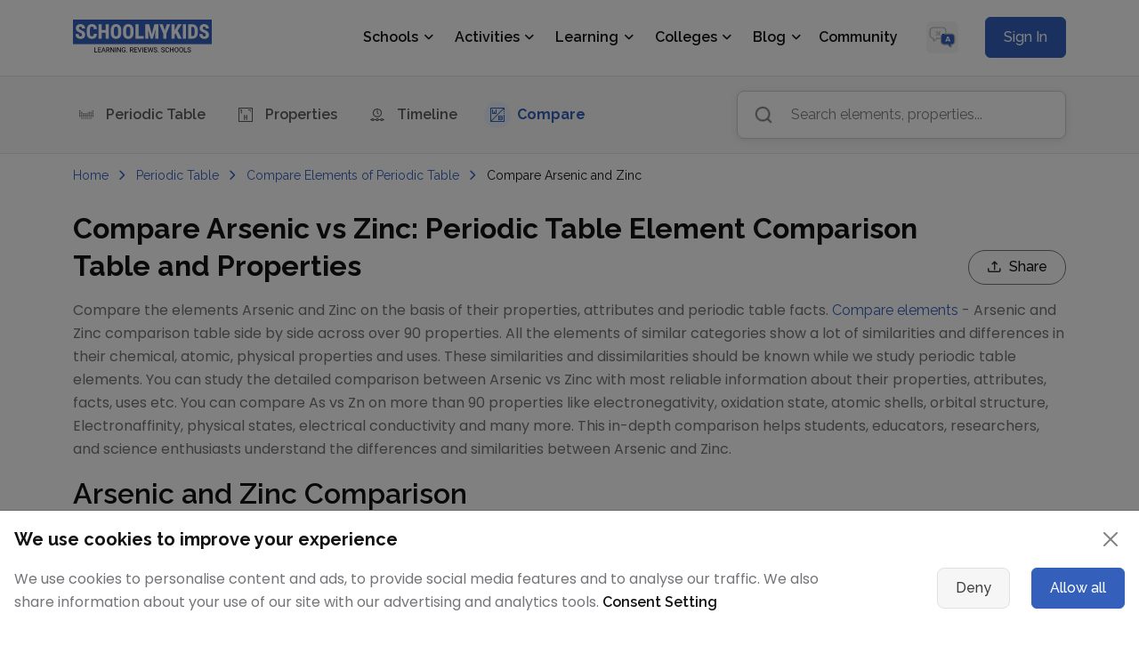

--- FILE ---
content_type: text/html; charset=utf-8
request_url: https://www.schoolmykids.com/learn/periodic-table/compare-arsenic-zinc
body_size: 132465
content:
<!DOCTYPE html><html lang="en"><head><link rel="preload" as="style" href="https://cdn.jsdelivr.net/npm/bootstrap@5.3.3/dist/css/bootstrap.min.css"/><meta charSet="utf-8"/><meta name="viewport" content="width=device-width, initial-scale=1.0"/><meta name="google-site-verification" content="E6rPFh00NrAKL6ejPB0KnVJmMM-AzfZlThcBJ45c26I"/><meta name="twitter:card" content="summary_large_image"/><meta name="twitter:site" content="@schoolmykids"/><meta name="twitter:creator" content="@schoolmykids"/><meta property="og:site_name" content="SchoolMyKids"/><meta name="yandex-verification" content="947988f14103ed90"/><link rel="preconnect" href="https://cdn.jsdelivr.net" crossorigin="anonymous"/><link rel="dns-prefetch" href="//cdn.jsdelivr.net"/><link href="https://cdn.jsdelivr.net/npm/bootstrap@5.3.3/dist/css/bootstrap.min.css" rel="stylesheet" crossorigin="anonymous"/><title>Compare Arsenic vs Zinc | Element Comparison of Properties, Structure, Periodic Table Facts</title><meta name="title" content="Compare Arsenic vs Zinc | Element Comparison of Properties, Structure, Periodic Table Facts"/><meta name="robots" content="index, follow"/><meta name="googlebot" content="index, follow, max-snippet:-1, max-image-preview:large, max-video-preview:-1"/><meta name="description" content="Compare Arsenic (As) with Zinc (Zn) element of the Periodic Table by atomic number, Facts, Electronic Configuration, Chemical, Physical, Atomic properties. Arsenic with Zinc Comparison table. Learn their differences in structure, uses, and more | SchoolMyKids Interactive Dynamic Periodic Table of Elements &amp; Element comparison tool "/><meta name="keywords" content="Compare Arsenic with Zinc, Arsenic with Zinc Comparison table, Arsenic vs Zinc, Arsenic and Zinc Comparison, Arsenic and Zinc Comparison table"/><meta name="twitter:title" content="Compare Arsenic vs Zinc | Element Comparison of Properties, Structure, Periodic Table Facts"/><meta name="twitter:description" content="Compare Arsenic (As) with Zinc (Zn) element of the Periodic Table by atomic number, Facts, Electronic Configuration, Chemical, Physical, Atomic properties. Arsenic with Zinc Comparison table. Learn their differences in structure, uses, and more | SchoolMyKids Interactive Dynamic Periodic Table of Elements &amp; Element comparison tool "/><meta name="twitter:url" content="https://www.schoolmykids.com/learn/periodic-table/compare-arsenic-zinc"/><meta name="twitter:image" content="https://www.schoolmykids.com/image/ptable/Periodic-Table-of-Elements.png"/><meta property="og:type" content="article"/><meta property="og:title" content="Compare Arsenic vs Zinc | Element Comparison of Properties, Structure, Periodic Table Facts"/><meta property="og:description" content="Compare Arsenic (As) with Zinc (Zn) element of the Periodic Table by atomic number, Facts, Electronic Configuration, Chemical, Physical, Atomic properties. Arsenic with Zinc Comparison table. Learn their differences in structure, uses, and more | SchoolMyKids Interactive Dynamic Periodic Table of Elements &amp; Element comparison tool "/><meta property="og:url" content="https://www.schoolmykids.com/learn/periodic-table/compare-arsenic-zinc"/><meta property="og:image" content="https://www.schoolmykids.com/image/ptable/Periodic-Table-of-Elements.png"/><meta property="og:image:secure_url" content="https://www.schoolmykids.com/image/ptable/Periodic-Table-of-Elements.png"/><meta property="og:image:width" content="1315"/><meta property="og:image:height" content="736"/><link rel="canonical" href="https://www.schoolmykids.com/learn/periodic-table/compare-arsenic-zinc"/><script type="application/ld+json">{
    "@context": "https://schema.org","@type": "Article","@id": "https://www.schoolmykids.com/learn/periodic-table/compare-arsenic-zinc#article","url": "https://www.schoolmykids.com/learn/periodic-table/compare-arsenic-zinc","isPartOf": {"@id": "https://www.schoolmykids.com/learn/periodic-table/compare-arsenic-zinc#webpage"},"mainEntityOfPage": {"@type": "WebPage","@id": "https://www.schoolmykids.com/learn/periodic-table/compare-arsenic-zinc#webpage"},"headline": "Compare Arsenic vs Zinc | Element Comparison of Properties, Structure, Periodic Table Facts","name": "Compare Arsenic vs Zinc | Element Comparison of Properties, Structure, Periodic Table Facts","image": {"@type": "ImageObject","url": "https://www.schoolmykids.com/image/ptable/Periodic-Table-of-Elements.png","height": 628,"width": 1200
    },"datePublished": "2017-05-06T09:46:00.000Z","dateModified": "2025-09-21T11:30:00.000Z","inLanguage":"en","author": {"@type": "Person","name": "SchoolMyKids Academic Team"},"publisher": {"@type": "Organization","name": "SchoolMyKids","url": "https://www.schoolmykids.com",
        "sameAs": ["https://twitter.com/schoolmykids","https://www.instagram.com/schoolmykids/","https://www.youtube.com/@SchoolMyKidsOfficial","https://www.pinterest.com/schoolmykids/"],
        "logo": {"@type": "ImageObject","url": "https://www.schoolmykids.com/image/home/SchoolMyKids-Logo.png","width": 244,"height": 60}},"description": "Compare Arsenic (As) with Zinc (Zn) element of the Periodic Table by atomic number, Facts, Electronic Configuration, Chemical, Physical, Atomic properties. Arsenic with Zinc Comparison table. Learn their differences in structure, uses, and more | SchoolMyKids Interactive Dynamic Periodic Table of Elements & Element comparison tool "
  }</script><script type="application/ld+json">{"@context": "https://schema.org","@type": "WebPage","@id":"https://www.schoolmykids.com/learn/periodic-table/compare-arsenic-zinc#webpage","url": "https://www.schoolmykids.com/learn/periodic-table/compare-arsenic-zinc","name": "Compare Arsenic vs Zinc | Element Comparison of Properties, Structure, Periodic Table Facts","datePublished":"2017-05-06T09:46:00.000Z","dateModified":"2025-09-21T11:30:00.000Z","description": "Compare Arsenic (As) with Zinc (Zn) element of the Periodic Table by atomic number, Facts, Electronic Configuration, Chemical, Physical, Atomic properties. Arsenic with Zinc Comparison table. Learn their differences in structure, uses, and more | SchoolMyKids Interactive Dynamic Periodic Table of Elements & Element comparison tool ",
            "inLanguage":"en",
            "isPartOf":{"@id":"https://www.schoolmykids.com#website"}, "potentialAction": [{"@type": "ReadAction","target": ["https://www.schoolmykids.com/learn/periodic-table/compare-arsenic-zinc"]}],
    "publisher": {"@type": "Organization","name": "SchoolMyKids","url": "https://www.schoolmykids.com","sameAs": ["https://twitter.com/schoolmykids","https://www.instagram.com/schoolmykids/","https://www.youtube.com/@SchoolMyKidsOfficial","https://www.pinterest.com/schoolmykids/"],"logo": {"@type": "ImageObject","url": "https://www.schoolmykids.com/image/home/SchoolMyKids-Logo.png","width": 244,"height": 60}}}</script><script type="application/ld+json">{
            "@context": "https://schema.org","@type": "WebSite","@id":"https://www.schoolmykids.com#website","url": "https://www.schoolmykids.com","name": "SchoolMyKids","description": "SchoolMyKids.com, a community for Parents and students offering information related to Schools, Reviews, Activities, Parenting, and educational learning material covering worksheets, coloring pages, calculators and converters",
             "publisher": {"@type": "Organization","name": "SchoolMyKids","sameAs": ["https://twitter.com/schoolmykids","https://www.instagram.com/schoolmykids/","https://www.youtube.com/@SchoolMyKidsOfficial","https://www.pinterest.com/schoolmykids/"],
        "logo": {"@type": "ImageObject", "url": "https://www.schoolmykids.com/image/home/SchoolMyKids-Logo.png","width": 244,"height": 60
        }},"inLanguage":"en","alternateName": "SchoolMyKids.com, a community for Parents and students offering information related to Schools, Reviews, Activities, Parenting, and educational learning material covering worksheets, coloring pages, calculators and converters"}</script><meta name="author" content="SchoolMyKids Academic Team"/><meta name="publisher" content="SchoolMyKids"/><link href="https://www.schoolmykids.com/css/components/common.css" rel="stylesheet"/><link href="https://www.schoolmykids.com/css/components/ptable-new.css" rel="stylesheet"/><meta name="next-head-count" content="38"/><link rel="preload" as="style" href="https://www.schoolmykids.com/css/components/common.css"/><link rel="stylesheet" href="https://www.schoolmykids.com/css/components/common.css"/><link rel="preload" as="style" href="/assets/vendor/font-awesome/css/all.min.css"/><link rel="stylesheet" type="text/css" href="/assets/vendor/font-awesome/css/all.min.css"/><link rel="preload" as="style" href="/assets/vendor/bootstrap-icons/bootstrap-icons.css"/><link rel="stylesheet" type="text/css" href="/assets/vendor/bootstrap-icons/bootstrap-icons.css"/><link rel="preload" as="style" href="/css/components/header.css"/><link rel="stylesheet" href="/css/components/header.css"/><link rel="preconnect" href="https://fonts.googleapis.com"/><link rel="preconnect" href="https://fonts.gstatic.com" crossorigin="anonymous"/><link rel="dns-prefetch" href="//fonts.googleapis.com"/><link rel="dns-prefetch" href="//www.schoolmykids.com"/><link rel="dns-prefetch" href="//facebook.com"/><link rel="dns-prefetch" href="//connect.facebook.net"/><link rel="dns-prefetch" href="//googleads.g.doubleclick.net"/><link rel="dns-prefetch" href="//pagead2.googlesyndication.com"/><link rel="dns-prefetch" href="//www.googletagservices.com"/><link rel="dns-prefetch" href="//adservice.google.com"/><script src="https://cdn.jsdelivr.net/npm/bootstrap@5.3.3/dist/js/bootstrap.bundle.min.js" defer=""></script><link rel="apple-touch-icon" sizes="180x180" href="https://www.schoolmykids.com/favicon/apple-touch-icon.png"/><link rel="icon" type="image/png" sizes="32x32" href="https://www.schoolmykids.com/favicon/favicon-32x32.png"/><link rel="icon" type="image/png" sizes="16x16" href="https://www.schoolmykids.com/favicon/favicon-16x16.png"/><link rel="manifest" href="https://www.schoolmykids.com/favicon/site.webmanifest"/><link rel="mask-icon" href="https://www.schoolmykids.com/favicon/safari-pinned-tab.svg" color="#44459e"/><link rel="icon" type="image/x-icon" href="https://www.schoolmykids.com/favicon/favicon.ico"/><meta name="robots" content="index,follow"/><meta name="msapplication-TileColor" content="#44459e"/><meta name="msapplication-config" content="https://www.schoolmykids.com/favicon/browserconfig.xml"/><meta name="theme-color" content="#ffffff"/><link rel="preconnect" href="https://fonts.gstatic.com" crossorigin /><link rel="preload" href="/_next/static/css/cc855ea51436aaf5.css" as="style"/><link rel="stylesheet" href="/_next/static/css/cc855ea51436aaf5.css" data-n-g=""/><noscript data-n-css=""></noscript><script defer="" nomodule="" src="/_next/static/chunks/polyfills-c67a75d1b6f99dc8.js"></script><script src="/_next/static/chunks/webpack-30a65e98ed1e2b6f.js" defer=""></script><script src="/_next/static/chunks/framework-28a4a13b93b4a3cb.js" defer=""></script><script src="/_next/static/chunks/main-256fc1fee8f2ce9d.js" defer=""></script><script src="/_next/static/chunks/pages/_app-3e01fff3b30814e6.js" defer=""></script><script src="/_next/static/chunks/16310-ee4f4374ab98eb70.js" defer=""></script><script src="/_next/static/chunks/99910-e02ab14eb3876f06.js" defer=""></script><script src="/_next/static/chunks/85216-e8e73de5105a4d41.js" defer=""></script><script src="/_next/static/chunks/44785-d39f5b52a6275d21.js" defer=""></script><script src="/_next/static/chunks/82820-5d424635e21e1ea0.js" defer=""></script><script src="/_next/static/chunks/25106-5cebd72feb0c064b.js" defer=""></script><script src="/_next/static/chunks/7415-0a17439f6afa43ea.js" defer=""></script><script src="/_next/static/chunks/31984-7ef4a9ba2e94edfd.js" defer=""></script><script src="/_next/static/chunks/19128-cc0137a6a5b3467e.js" defer=""></script><script src="/_next/static/chunks/50028-c60289512c764e81.js" defer=""></script><script src="/_next/static/chunks/23311-b3dfde58c18ab159.js" defer=""></script><script src="/_next/static/chunks/42108-d66ff1e3c1ef1fd6.js" defer=""></script><script src="/_next/static/chunks/pages/learn/periodic-table/compare-elements-44ffaf31b540a3fd.js" defer=""></script><script src="/_next/static/6Vls9vaktVaCzdt_V-yTt/_buildManifest.js" defer=""></script><script src="/_next/static/6Vls9vaktVaCzdt_V-yTt/_ssgManifest.js" defer=""></script><style data-href="https://fonts.googleapis.com/css2?family=Roboto:wght@300;400;500;700&family=Poppins:wght@300;400;500;600;700&family=DM+Sans:wght@400;500;700&family=Raleway:ital,wght@0,100..900;1,100..900&display=swap">@font-face{font-family:'DM Sans';font-style:normal;font-weight:400;font-display:swap;src:url(https://fonts.gstatic.com/l/font?kit=rP2tp2ywxg089UriI5-g4vlH9VoD8CmcqZG40F9JadbnoEwAopxhTQ&skey=cd068b3e1b767e51&v=v17) format('woff')}@font-face{font-family:'DM Sans';font-style:normal;font-weight:500;font-display:swap;src:url(https://fonts.gstatic.com/l/font?kit=rP2tp2ywxg089UriI5-g4vlH9VoD8CmcqZG40F9JadbnoEwAkJxhTQ&skey=cd068b3e1b767e51&v=v17) format('woff')}@font-face{font-family:'DM Sans';font-style:normal;font-weight:700;font-display:swap;src:url(https://fonts.gstatic.com/l/font?kit=rP2tp2ywxg089UriI5-g4vlH9VoD8CmcqZG40F9JadbnoEwARZthTQ&skey=cd068b3e1b767e51&v=v17) format('woff')}@font-face{font-family:'Poppins';font-style:normal;font-weight:300;font-display:swap;src:url(https://fonts.gstatic.com/l/font?kit=pxiByp8kv8JHgFVrLDz8V1g&skey=4aabc5055a39e031&v=v24) format('woff')}@font-face{font-family:'Poppins';font-style:normal;font-weight:400;font-display:swap;src:url(https://fonts.gstatic.com/l/font?kit=pxiEyp8kv8JHgFVrFJM&skey=87759fb096548f6d&v=v24) format('woff')}@font-face{font-family:'Poppins';font-style:normal;font-weight:500;font-display:swap;src:url(https://fonts.gstatic.com/l/font?kit=pxiByp8kv8JHgFVrLGT9V1g&skey=d4526a9b64c21b87&v=v24) format('woff')}@font-face{font-family:'Poppins';font-style:normal;font-weight:600;font-display:swap;src:url(https://fonts.gstatic.com/l/font?kit=pxiByp8kv8JHgFVrLEj6V1g&skey=ce7ef9d62ca89319&v=v24) format('woff')}@font-face{font-family:'Poppins';font-style:normal;font-weight:700;font-display:swap;src:url(https://fonts.gstatic.com/l/font?kit=pxiByp8kv8JHgFVrLCz7V1g&skey=cea76fe63715a67a&v=v24) format('woff')}@font-face{font-family:'Raleway';font-style:italic;font-weight:100;font-display:swap;src:url(https://fonts.gstatic.com/l/font?kit=1Pt_g8zYS_SKggPNyCgSQamb1W0lwk4S4WjNPrc&skey=bf44ee29381a37b0&v=v37) format('woff')}@font-face{font-family:'Raleway';font-style:italic;font-weight:200;font-display:swap;src:url(https://fonts.gstatic.com/l/font?kit=1Pt_g8zYS_SKggPNyCgSQamb1W0lwk4S4ejMPrc&skey=bf44ee29381a37b0&v=v37) format('woff')}@font-face{font-family:'Raleway';font-style:italic;font-weight:300;font-display:swap;src:url(https://fonts.gstatic.com/l/font?kit=1Pt_g8zYS_SKggPNyCgSQamb1W0lwk4S4TbMPrc&skey=bf44ee29381a37b0&v=v37) format('woff')}@font-face{font-family:'Raleway';font-style:italic;font-weight:400;font-display:swap;src:url(https://fonts.gstatic.com/l/font?kit=1Pt_g8zYS_SKggPNyCgSQamb1W0lwk4S4WjMPrc&skey=bf44ee29381a37b0&v=v37) format('woff')}@font-face{font-family:'Raleway';font-style:italic;font-weight:500;font-display:swap;src:url(https://fonts.gstatic.com/l/font?kit=1Pt_g8zYS_SKggPNyCgSQamb1W0lwk4S4VrMPrc&skey=bf44ee29381a37b0&v=v37) format('woff')}@font-face{font-family:'Raleway';font-style:italic;font-weight:600;font-display:swap;src:url(https://fonts.gstatic.com/l/font?kit=1Pt_g8zYS_SKggPNyCgSQamb1W0lwk4S4bbLPrc&skey=bf44ee29381a37b0&v=v37) format('woff')}@font-face{font-family:'Raleway';font-style:italic;font-weight:700;font-display:swap;src:url(https://fonts.gstatic.com/l/font?kit=1Pt_g8zYS_SKggPNyCgSQamb1W0lwk4S4Y_LPrc&skey=bf44ee29381a37b0&v=v37) format('woff')}@font-face{font-family:'Raleway';font-style:italic;font-weight:800;font-display:swap;src:url(https://fonts.gstatic.com/l/font?kit=1Pt_g8zYS_SKggPNyCgSQamb1W0lwk4S4ejLPrc&skey=bf44ee29381a37b0&v=v37) format('woff')}@font-face{font-family:'Raleway';font-style:italic;font-weight:900;font-display:swap;src:url(https://fonts.gstatic.com/l/font?kit=1Pt_g8zYS_SKggPNyCgSQamb1W0lwk4S4cHLPrc&skey=bf44ee29381a37b0&v=v37) format('woff')}@font-face{font-family:'Raleway';font-style:normal;font-weight:100;font-display:swap;src:url(https://fonts.gstatic.com/l/font?kit=1Ptxg8zYS_SKggPN4iEgvnHyvveLxVvao4CM&skey=30a27f2564731c64&v=v37) format('woff')}@font-face{font-family:'Raleway';font-style:normal;font-weight:200;font-display:swap;src:url(https://fonts.gstatic.com/l/font?kit=1Ptxg8zYS_SKggPN4iEgvnHyvveLxVtaooCM&skey=30a27f2564731c64&v=v37) format('woff')}@font-face{font-family:'Raleway';font-style:normal;font-weight:300;font-display:swap;src:url(https://fonts.gstatic.com/l/font?kit=1Ptxg8zYS_SKggPN4iEgvnHyvveLxVuEooCM&skey=30a27f2564731c64&v=v37) format('woff')}@font-face{font-family:'Raleway';font-style:normal;font-weight:400;font-display:swap;src:url(https://fonts.gstatic.com/l/font?kit=1Ptxg8zYS_SKggPN4iEgvnHyvveLxVvaooCM&skey=30a27f2564731c64&v=v37) format('woff')}@font-face{font-family:'Raleway';font-style:normal;font-weight:500;font-display:swap;src:url(https://fonts.gstatic.com/l/font?kit=1Ptxg8zYS_SKggPN4iEgvnHyvveLxVvoooCM&skey=30a27f2564731c64&v=v37) format('woff')}@font-face{font-family:'Raleway';font-style:normal;font-weight:600;font-display:swap;src:url(https://fonts.gstatic.com/l/font?kit=1Ptxg8zYS_SKggPN4iEgvnHyvveLxVsEpYCM&skey=30a27f2564731c64&v=v37) format('woff')}@font-face{font-family:'Raleway';font-style:normal;font-weight:700;font-display:swap;src:url(https://fonts.gstatic.com/l/font?kit=1Ptxg8zYS_SKggPN4iEgvnHyvveLxVs9pYCM&skey=30a27f2564731c64&v=v37) format('woff')}@font-face{font-family:'Raleway';font-style:normal;font-weight:800;font-display:swap;src:url(https://fonts.gstatic.com/l/font?kit=1Ptxg8zYS_SKggPN4iEgvnHyvveLxVtapYCM&skey=30a27f2564731c64&v=v37) format('woff')}@font-face{font-family:'Raleway';font-style:normal;font-weight:900;font-display:swap;src:url(https://fonts.gstatic.com/l/font?kit=1Ptxg8zYS_SKggPN4iEgvnHyvveLxVtzpYCM&skey=30a27f2564731c64&v=v37) format('woff')}@font-face{font-family:'Roboto';font-style:normal;font-weight:300;font-stretch:normal;font-display:swap;src:url(https://fonts.gstatic.com/l/font?kit=KFOMCnqEu92Fr1ME7kSn66aGLdTylUAMQXC89YmC2DPNWuaabWmQ&skey=a0a0114a1dcab3ac&v=v50) format('woff')}@font-face{font-family:'Roboto';font-style:normal;font-weight:400;font-stretch:normal;font-display:swap;src:url(https://fonts.gstatic.com/l/font?kit=KFOMCnqEu92Fr1ME7kSn66aGLdTylUAMQXC89YmC2DPNWubEbWmQ&skey=a0a0114a1dcab3ac&v=v50) format('woff')}@font-face{font-family:'Roboto';font-style:normal;font-weight:500;font-stretch:normal;font-display:swap;src:url(https://fonts.gstatic.com/l/font?kit=KFOMCnqEu92Fr1ME7kSn66aGLdTylUAMQXC89YmC2DPNWub2bWmQ&skey=a0a0114a1dcab3ac&v=v50) format('woff')}@font-face{font-family:'Roboto';font-style:normal;font-weight:700;font-stretch:normal;font-display:swap;src:url(https://fonts.gstatic.com/l/font?kit=KFOMCnqEu92Fr1ME7kSn66aGLdTylUAMQXC89YmC2DPNWuYjammQ&skey=a0a0114a1dcab3ac&v=v50) format('woff')}@font-face{font-family:'DM Sans';font-style:normal;font-weight:400;font-display:swap;src:url(https://fonts.gstatic.com/s/dmsans/v17/rP2Yp2ywxg089UriI5-g4vlH9VoD8Cmcqbu6-K6z9mXgjU0.woff2) format('woff2');unicode-range:U+0100-02BA,U+02BD-02C5,U+02C7-02CC,U+02CE-02D7,U+02DD-02FF,U+0304,U+0308,U+0329,U+1D00-1DBF,U+1E00-1E9F,U+1EF2-1EFF,U+2020,U+20A0-20AB,U+20AD-20C0,U+2113,U+2C60-2C7F,U+A720-A7FF}@font-face{font-family:'DM Sans';font-style:normal;font-weight:400;font-display:swap;src:url(https://fonts.gstatic.com/s/dmsans/v17/rP2Yp2ywxg089UriI5-g4vlH9VoD8Cmcqbu0-K6z9mXg.woff2) format('woff2');unicode-range:U+0000-00FF,U+0131,U+0152-0153,U+02BB-02BC,U+02C6,U+02DA,U+02DC,U+0304,U+0308,U+0329,U+2000-206F,U+20AC,U+2122,U+2191,U+2193,U+2212,U+2215,U+FEFF,U+FFFD}@font-face{font-family:'DM Sans';font-style:normal;font-weight:500;font-display:swap;src:url(https://fonts.gstatic.com/s/dmsans/v17/rP2Yp2ywxg089UriI5-g4vlH9VoD8Cmcqbu6-K6z9mXgjU0.woff2) format('woff2');unicode-range:U+0100-02BA,U+02BD-02C5,U+02C7-02CC,U+02CE-02D7,U+02DD-02FF,U+0304,U+0308,U+0329,U+1D00-1DBF,U+1E00-1E9F,U+1EF2-1EFF,U+2020,U+20A0-20AB,U+20AD-20C0,U+2113,U+2C60-2C7F,U+A720-A7FF}@font-face{font-family:'DM Sans';font-style:normal;font-weight:500;font-display:swap;src:url(https://fonts.gstatic.com/s/dmsans/v17/rP2Yp2ywxg089UriI5-g4vlH9VoD8Cmcqbu0-K6z9mXg.woff2) format('woff2');unicode-range:U+0000-00FF,U+0131,U+0152-0153,U+02BB-02BC,U+02C6,U+02DA,U+02DC,U+0304,U+0308,U+0329,U+2000-206F,U+20AC,U+2122,U+2191,U+2193,U+2212,U+2215,U+FEFF,U+FFFD}@font-face{font-family:'DM Sans';font-style:normal;font-weight:700;font-display:swap;src:url(https://fonts.gstatic.com/s/dmsans/v17/rP2Yp2ywxg089UriI5-g4vlH9VoD8Cmcqbu6-K6z9mXgjU0.woff2) format('woff2');unicode-range:U+0100-02BA,U+02BD-02C5,U+02C7-02CC,U+02CE-02D7,U+02DD-02FF,U+0304,U+0308,U+0329,U+1D00-1DBF,U+1E00-1E9F,U+1EF2-1EFF,U+2020,U+20A0-20AB,U+20AD-20C0,U+2113,U+2C60-2C7F,U+A720-A7FF}@font-face{font-family:'DM Sans';font-style:normal;font-weight:700;font-display:swap;src:url(https://fonts.gstatic.com/s/dmsans/v17/rP2Yp2ywxg089UriI5-g4vlH9VoD8Cmcqbu0-K6z9mXg.woff2) format('woff2');unicode-range:U+0000-00FF,U+0131,U+0152-0153,U+02BB-02BC,U+02C6,U+02DA,U+02DC,U+0304,U+0308,U+0329,U+2000-206F,U+20AC,U+2122,U+2191,U+2193,U+2212,U+2215,U+FEFF,U+FFFD}@font-face{font-family:'Poppins';font-style:normal;font-weight:300;font-display:swap;src:url(https://fonts.gstatic.com/s/poppins/v24/pxiByp8kv8JHgFVrLDz8Z11lFd2JQEl8qw.woff2) format('woff2');unicode-range:U+0900-097F,U+1CD0-1CF9,U+200C-200D,U+20A8,U+20B9,U+20F0,U+25CC,U+A830-A839,U+A8E0-A8FF,U+11B00-11B09}@font-face{font-family:'Poppins';font-style:normal;font-weight:300;font-display:swap;src:url(https://fonts.gstatic.com/s/poppins/v24/pxiByp8kv8JHgFVrLDz8Z1JlFd2JQEl8qw.woff2) format('woff2');unicode-range:U+0100-02BA,U+02BD-02C5,U+02C7-02CC,U+02CE-02D7,U+02DD-02FF,U+0304,U+0308,U+0329,U+1D00-1DBF,U+1E00-1E9F,U+1EF2-1EFF,U+2020,U+20A0-20AB,U+20AD-20C0,U+2113,U+2C60-2C7F,U+A720-A7FF}@font-face{font-family:'Poppins';font-style:normal;font-weight:300;font-display:swap;src:url(https://fonts.gstatic.com/s/poppins/v24/pxiByp8kv8JHgFVrLDz8Z1xlFd2JQEk.woff2) format('woff2');unicode-range:U+0000-00FF,U+0131,U+0152-0153,U+02BB-02BC,U+02C6,U+02DA,U+02DC,U+0304,U+0308,U+0329,U+2000-206F,U+20AC,U+2122,U+2191,U+2193,U+2212,U+2215,U+FEFF,U+FFFD}@font-face{font-family:'Poppins';font-style:normal;font-weight:400;font-display:swap;src:url(https://fonts.gstatic.com/s/poppins/v24/pxiEyp8kv8JHgFVrJJbecnFHGPezSQ.woff2) format('woff2');unicode-range:U+0900-097F,U+1CD0-1CF9,U+200C-200D,U+20A8,U+20B9,U+20F0,U+25CC,U+A830-A839,U+A8E0-A8FF,U+11B00-11B09}@font-face{font-family:'Poppins';font-style:normal;font-weight:400;font-display:swap;src:url(https://fonts.gstatic.com/s/poppins/v24/pxiEyp8kv8JHgFVrJJnecnFHGPezSQ.woff2) format('woff2');unicode-range:U+0100-02BA,U+02BD-02C5,U+02C7-02CC,U+02CE-02D7,U+02DD-02FF,U+0304,U+0308,U+0329,U+1D00-1DBF,U+1E00-1E9F,U+1EF2-1EFF,U+2020,U+20A0-20AB,U+20AD-20C0,U+2113,U+2C60-2C7F,U+A720-A7FF}@font-face{font-family:'Poppins';font-style:normal;font-weight:400;font-display:swap;src:url(https://fonts.gstatic.com/s/poppins/v24/pxiEyp8kv8JHgFVrJJfecnFHGPc.woff2) format('woff2');unicode-range:U+0000-00FF,U+0131,U+0152-0153,U+02BB-02BC,U+02C6,U+02DA,U+02DC,U+0304,U+0308,U+0329,U+2000-206F,U+20AC,U+2122,U+2191,U+2193,U+2212,U+2215,U+FEFF,U+FFFD}@font-face{font-family:'Poppins';font-style:normal;font-weight:500;font-display:swap;src:url(https://fonts.gstatic.com/s/poppins/v24/pxiByp8kv8JHgFVrLGT9Z11lFd2JQEl8qw.woff2) format('woff2');unicode-range:U+0900-097F,U+1CD0-1CF9,U+200C-200D,U+20A8,U+20B9,U+20F0,U+25CC,U+A830-A839,U+A8E0-A8FF,U+11B00-11B09}@font-face{font-family:'Poppins';font-style:normal;font-weight:500;font-display:swap;src:url(https://fonts.gstatic.com/s/poppins/v24/pxiByp8kv8JHgFVrLGT9Z1JlFd2JQEl8qw.woff2) format('woff2');unicode-range:U+0100-02BA,U+02BD-02C5,U+02C7-02CC,U+02CE-02D7,U+02DD-02FF,U+0304,U+0308,U+0329,U+1D00-1DBF,U+1E00-1E9F,U+1EF2-1EFF,U+2020,U+20A0-20AB,U+20AD-20C0,U+2113,U+2C60-2C7F,U+A720-A7FF}@font-face{font-family:'Poppins';font-style:normal;font-weight:500;font-display:swap;src:url(https://fonts.gstatic.com/s/poppins/v24/pxiByp8kv8JHgFVrLGT9Z1xlFd2JQEk.woff2) format('woff2');unicode-range:U+0000-00FF,U+0131,U+0152-0153,U+02BB-02BC,U+02C6,U+02DA,U+02DC,U+0304,U+0308,U+0329,U+2000-206F,U+20AC,U+2122,U+2191,U+2193,U+2212,U+2215,U+FEFF,U+FFFD}@font-face{font-family:'Poppins';font-style:normal;font-weight:600;font-display:swap;src:url(https://fonts.gstatic.com/s/poppins/v24/pxiByp8kv8JHgFVrLEj6Z11lFd2JQEl8qw.woff2) format('woff2');unicode-range:U+0900-097F,U+1CD0-1CF9,U+200C-200D,U+20A8,U+20B9,U+20F0,U+25CC,U+A830-A839,U+A8E0-A8FF,U+11B00-11B09}@font-face{font-family:'Poppins';font-style:normal;font-weight:600;font-display:swap;src:url(https://fonts.gstatic.com/s/poppins/v24/pxiByp8kv8JHgFVrLEj6Z1JlFd2JQEl8qw.woff2) format('woff2');unicode-range:U+0100-02BA,U+02BD-02C5,U+02C7-02CC,U+02CE-02D7,U+02DD-02FF,U+0304,U+0308,U+0329,U+1D00-1DBF,U+1E00-1E9F,U+1EF2-1EFF,U+2020,U+20A0-20AB,U+20AD-20C0,U+2113,U+2C60-2C7F,U+A720-A7FF}@font-face{font-family:'Poppins';font-style:normal;font-weight:600;font-display:swap;src:url(https://fonts.gstatic.com/s/poppins/v24/pxiByp8kv8JHgFVrLEj6Z1xlFd2JQEk.woff2) format('woff2');unicode-range:U+0000-00FF,U+0131,U+0152-0153,U+02BB-02BC,U+02C6,U+02DA,U+02DC,U+0304,U+0308,U+0329,U+2000-206F,U+20AC,U+2122,U+2191,U+2193,U+2212,U+2215,U+FEFF,U+FFFD}@font-face{font-family:'Poppins';font-style:normal;font-weight:700;font-display:swap;src:url(https://fonts.gstatic.com/s/poppins/v24/pxiByp8kv8JHgFVrLCz7Z11lFd2JQEl8qw.woff2) format('woff2');unicode-range:U+0900-097F,U+1CD0-1CF9,U+200C-200D,U+20A8,U+20B9,U+20F0,U+25CC,U+A830-A839,U+A8E0-A8FF,U+11B00-11B09}@font-face{font-family:'Poppins';font-style:normal;font-weight:700;font-display:swap;src:url(https://fonts.gstatic.com/s/poppins/v24/pxiByp8kv8JHgFVrLCz7Z1JlFd2JQEl8qw.woff2) format('woff2');unicode-range:U+0100-02BA,U+02BD-02C5,U+02C7-02CC,U+02CE-02D7,U+02DD-02FF,U+0304,U+0308,U+0329,U+1D00-1DBF,U+1E00-1E9F,U+1EF2-1EFF,U+2020,U+20A0-20AB,U+20AD-20C0,U+2113,U+2C60-2C7F,U+A720-A7FF}@font-face{font-family:'Poppins';font-style:normal;font-weight:700;font-display:swap;src:url(https://fonts.gstatic.com/s/poppins/v24/pxiByp8kv8JHgFVrLCz7Z1xlFd2JQEk.woff2) format('woff2');unicode-range:U+0000-00FF,U+0131,U+0152-0153,U+02BB-02BC,U+02C6,U+02DA,U+02DC,U+0304,U+0308,U+0329,U+2000-206F,U+20AC,U+2122,U+2191,U+2193,U+2212,U+2215,U+FEFF,U+FFFD}@font-face{font-family:'Raleway';font-style:italic;font-weight:100 900;font-display:swap;src:url(https://fonts.gstatic.com/s/raleway/v37/1Ptsg8zYS_SKggPNyCg4QIFqL_KWxWMT.woff2) format('woff2');unicode-range:U+0460-052F,U+1C80-1C8A,U+20B4,U+2DE0-2DFF,U+A640-A69F,U+FE2E-FE2F}@font-face{font-family:'Raleway';font-style:italic;font-weight:100 900;font-display:swap;src:url(https://fonts.gstatic.com/s/raleway/v37/1Ptsg8zYS_SKggPNyCg4SYFqL_KWxWMT.woff2) format('woff2');unicode-range:U+0301,U+0400-045F,U+0490-0491,U+04B0-04B1,U+2116}@font-face{font-family:'Raleway';font-style:italic;font-weight:100 900;font-display:swap;src:url(https://fonts.gstatic.com/s/raleway/v37/1Ptsg8zYS_SKggPNyCg4QoFqL_KWxWMT.woff2) format('woff2');unicode-range:U+0102-0103,U+0110-0111,U+0128-0129,U+0168-0169,U+01A0-01A1,U+01AF-01B0,U+0300-0301,U+0303-0304,U+0308-0309,U+0323,U+0329,U+1EA0-1EF9,U+20AB}@font-face{font-family:'Raleway';font-style:italic;font-weight:100 900;font-display:swap;src:url(https://fonts.gstatic.com/s/raleway/v37/1Ptsg8zYS_SKggPNyCg4Q4FqL_KWxWMT.woff2) format('woff2');unicode-range:U+0100-02BA,U+02BD-02C5,U+02C7-02CC,U+02CE-02D7,U+02DD-02FF,U+0304,U+0308,U+0329,U+1D00-1DBF,U+1E00-1E9F,U+1EF2-1EFF,U+2020,U+20A0-20AB,U+20AD-20C0,U+2113,U+2C60-2C7F,U+A720-A7FF}@font-face{font-family:'Raleway';font-style:italic;font-weight:100 900;font-display:swap;src:url(https://fonts.gstatic.com/s/raleway/v37/1Ptsg8zYS_SKggPNyCg4TYFqL_KWxQ.woff2) format('woff2');unicode-range:U+0000-00FF,U+0131,U+0152-0153,U+02BB-02BC,U+02C6,U+02DA,U+02DC,U+0304,U+0308,U+0329,U+2000-206F,U+20AC,U+2122,U+2191,U+2193,U+2212,U+2215,U+FEFF,U+FFFD}@font-face{font-family:'Raleway';font-style:normal;font-weight:100 900;font-display:swap;src:url(https://fonts.gstatic.com/s/raleway/v37/1Ptug8zYS_SKggPNyCAIT4ttDfCmxA.woff2) format('woff2');unicode-range:U+0460-052F,U+1C80-1C8A,U+20B4,U+2DE0-2DFF,U+A640-A69F,U+FE2E-FE2F}@font-face{font-family:'Raleway';font-style:normal;font-weight:100 900;font-display:swap;src:url(https://fonts.gstatic.com/s/raleway/v37/1Ptug8zYS_SKggPNyCkIT4ttDfCmxA.woff2) format('woff2');unicode-range:U+0301,U+0400-045F,U+0490-0491,U+04B0-04B1,U+2116}@font-face{font-family:'Raleway';font-style:normal;font-weight:100 900;font-display:swap;src:url(https://fonts.gstatic.com/s/raleway/v37/1Ptug8zYS_SKggPNyCIIT4ttDfCmxA.woff2) format('woff2');unicode-range:U+0102-0103,U+0110-0111,U+0128-0129,U+0168-0169,U+01A0-01A1,U+01AF-01B0,U+0300-0301,U+0303-0304,U+0308-0309,U+0323,U+0329,U+1EA0-1EF9,U+20AB}@font-face{font-family:'Raleway';font-style:normal;font-weight:100 900;font-display:swap;src:url(https://fonts.gstatic.com/s/raleway/v37/1Ptug8zYS_SKggPNyCMIT4ttDfCmxA.woff2) format('woff2');unicode-range:U+0100-02BA,U+02BD-02C5,U+02C7-02CC,U+02CE-02D7,U+02DD-02FF,U+0304,U+0308,U+0329,U+1D00-1DBF,U+1E00-1E9F,U+1EF2-1EFF,U+2020,U+20A0-20AB,U+20AD-20C0,U+2113,U+2C60-2C7F,U+A720-A7FF}@font-face{font-family:'Raleway';font-style:normal;font-weight:100 900;font-display:swap;src:url(https://fonts.gstatic.com/s/raleway/v37/1Ptug8zYS_SKggPNyC0IT4ttDfA.woff2) format('woff2');unicode-range:U+0000-00FF,U+0131,U+0152-0153,U+02BB-02BC,U+02C6,U+02DA,U+02DC,U+0304,U+0308,U+0329,U+2000-206F,U+20AC,U+2122,U+2191,U+2193,U+2212,U+2215,U+FEFF,U+FFFD}@font-face{font-family:'Roboto';font-style:normal;font-weight:300;font-stretch:100%;font-display:swap;src:url(https://fonts.gstatic.com/s/roboto/v50/KFO7CnqEu92Fr1ME7kSn66aGLdTylUAMa3GUBHMdazTgWw.woff2) format('woff2');unicode-range:U+0460-052F,U+1C80-1C8A,U+20B4,U+2DE0-2DFF,U+A640-A69F,U+FE2E-FE2F}@font-face{font-family:'Roboto';font-style:normal;font-weight:300;font-stretch:100%;font-display:swap;src:url(https://fonts.gstatic.com/s/roboto/v50/KFO7CnqEu92Fr1ME7kSn66aGLdTylUAMa3iUBHMdazTgWw.woff2) format('woff2');unicode-range:U+0301,U+0400-045F,U+0490-0491,U+04B0-04B1,U+2116}@font-face{font-family:'Roboto';font-style:normal;font-weight:300;font-stretch:100%;font-display:swap;src:url(https://fonts.gstatic.com/s/roboto/v50/KFO7CnqEu92Fr1ME7kSn66aGLdTylUAMa3CUBHMdazTgWw.woff2) format('woff2');unicode-range:U+1F00-1FFF}@font-face{font-family:'Roboto';font-style:normal;font-weight:300;font-stretch:100%;font-display:swap;src:url(https://fonts.gstatic.com/s/roboto/v50/KFO7CnqEu92Fr1ME7kSn66aGLdTylUAMa3-UBHMdazTgWw.woff2) format('woff2');unicode-range:U+0370-0377,U+037A-037F,U+0384-038A,U+038C,U+038E-03A1,U+03A3-03FF}@font-face{font-family:'Roboto';font-style:normal;font-weight:300;font-stretch:100%;font-display:swap;src:url(https://fonts.gstatic.com/s/roboto/v50/KFO7CnqEu92Fr1ME7kSn66aGLdTylUAMawCUBHMdazTgWw.woff2) format('woff2');unicode-range:U+0302-0303,U+0305,U+0307-0308,U+0310,U+0312,U+0315,U+031A,U+0326-0327,U+032C,U+032F-0330,U+0332-0333,U+0338,U+033A,U+0346,U+034D,U+0391-03A1,U+03A3-03A9,U+03B1-03C9,U+03D1,U+03D5-03D6,U+03F0-03F1,U+03F4-03F5,U+2016-2017,U+2034-2038,U+203C,U+2040,U+2043,U+2047,U+2050,U+2057,U+205F,U+2070-2071,U+2074-208E,U+2090-209C,U+20D0-20DC,U+20E1,U+20E5-20EF,U+2100-2112,U+2114-2115,U+2117-2121,U+2123-214F,U+2190,U+2192,U+2194-21AE,U+21B0-21E5,U+21F1-21F2,U+21F4-2211,U+2213-2214,U+2216-22FF,U+2308-230B,U+2310,U+2319,U+231C-2321,U+2336-237A,U+237C,U+2395,U+239B-23B7,U+23D0,U+23DC-23E1,U+2474-2475,U+25AF,U+25B3,U+25B7,U+25BD,U+25C1,U+25CA,U+25CC,U+25FB,U+266D-266F,U+27C0-27FF,U+2900-2AFF,U+2B0E-2B11,U+2B30-2B4C,U+2BFE,U+3030,U+FF5B,U+FF5D,U+1D400-1D7FF,U+1EE00-1EEFF}@font-face{font-family:'Roboto';font-style:normal;font-weight:300;font-stretch:100%;font-display:swap;src:url(https://fonts.gstatic.com/s/roboto/v50/KFO7CnqEu92Fr1ME7kSn66aGLdTylUAMaxKUBHMdazTgWw.woff2) format('woff2');unicode-range:U+0001-000C,U+000E-001F,U+007F-009F,U+20DD-20E0,U+20E2-20E4,U+2150-218F,U+2190,U+2192,U+2194-2199,U+21AF,U+21E6-21F0,U+21F3,U+2218-2219,U+2299,U+22C4-22C6,U+2300-243F,U+2440-244A,U+2460-24FF,U+25A0-27BF,U+2800-28FF,U+2921-2922,U+2981,U+29BF,U+29EB,U+2B00-2BFF,U+4DC0-4DFF,U+FFF9-FFFB,U+10140-1018E,U+10190-1019C,U+101A0,U+101D0-101FD,U+102E0-102FB,U+10E60-10E7E,U+1D2C0-1D2D3,U+1D2E0-1D37F,U+1F000-1F0FF,U+1F100-1F1AD,U+1F1E6-1F1FF,U+1F30D-1F30F,U+1F315,U+1F31C,U+1F31E,U+1F320-1F32C,U+1F336,U+1F378,U+1F37D,U+1F382,U+1F393-1F39F,U+1F3A7-1F3A8,U+1F3AC-1F3AF,U+1F3C2,U+1F3C4-1F3C6,U+1F3CA-1F3CE,U+1F3D4-1F3E0,U+1F3ED,U+1F3F1-1F3F3,U+1F3F5-1F3F7,U+1F408,U+1F415,U+1F41F,U+1F426,U+1F43F,U+1F441-1F442,U+1F444,U+1F446-1F449,U+1F44C-1F44E,U+1F453,U+1F46A,U+1F47D,U+1F4A3,U+1F4B0,U+1F4B3,U+1F4B9,U+1F4BB,U+1F4BF,U+1F4C8-1F4CB,U+1F4D6,U+1F4DA,U+1F4DF,U+1F4E3-1F4E6,U+1F4EA-1F4ED,U+1F4F7,U+1F4F9-1F4FB,U+1F4FD-1F4FE,U+1F503,U+1F507-1F50B,U+1F50D,U+1F512-1F513,U+1F53E-1F54A,U+1F54F-1F5FA,U+1F610,U+1F650-1F67F,U+1F687,U+1F68D,U+1F691,U+1F694,U+1F698,U+1F6AD,U+1F6B2,U+1F6B9-1F6BA,U+1F6BC,U+1F6C6-1F6CF,U+1F6D3-1F6D7,U+1F6E0-1F6EA,U+1F6F0-1F6F3,U+1F6F7-1F6FC,U+1F700-1F7FF,U+1F800-1F80B,U+1F810-1F847,U+1F850-1F859,U+1F860-1F887,U+1F890-1F8AD,U+1F8B0-1F8BB,U+1F8C0-1F8C1,U+1F900-1F90B,U+1F93B,U+1F946,U+1F984,U+1F996,U+1F9E9,U+1FA00-1FA6F,U+1FA70-1FA7C,U+1FA80-1FA89,U+1FA8F-1FAC6,U+1FACE-1FADC,U+1FADF-1FAE9,U+1FAF0-1FAF8,U+1FB00-1FBFF}@font-face{font-family:'Roboto';font-style:normal;font-weight:300;font-stretch:100%;font-display:swap;src:url(https://fonts.gstatic.com/s/roboto/v50/KFO7CnqEu92Fr1ME7kSn66aGLdTylUAMa3OUBHMdazTgWw.woff2) format('woff2');unicode-range:U+0102-0103,U+0110-0111,U+0128-0129,U+0168-0169,U+01A0-01A1,U+01AF-01B0,U+0300-0301,U+0303-0304,U+0308-0309,U+0323,U+0329,U+1EA0-1EF9,U+20AB}@font-face{font-family:'Roboto';font-style:normal;font-weight:300;font-stretch:100%;font-display:swap;src:url(https://fonts.gstatic.com/s/roboto/v50/KFO7CnqEu92Fr1ME7kSn66aGLdTylUAMa3KUBHMdazTgWw.woff2) format('woff2');unicode-range:U+0100-02BA,U+02BD-02C5,U+02C7-02CC,U+02CE-02D7,U+02DD-02FF,U+0304,U+0308,U+0329,U+1D00-1DBF,U+1E00-1E9F,U+1EF2-1EFF,U+2020,U+20A0-20AB,U+20AD-20C0,U+2113,U+2C60-2C7F,U+A720-A7FF}@font-face{font-family:'Roboto';font-style:normal;font-weight:300;font-stretch:100%;font-display:swap;src:url(https://fonts.gstatic.com/s/roboto/v50/KFO7CnqEu92Fr1ME7kSn66aGLdTylUAMa3yUBHMdazQ.woff2) format('woff2');unicode-range:U+0000-00FF,U+0131,U+0152-0153,U+02BB-02BC,U+02C6,U+02DA,U+02DC,U+0304,U+0308,U+0329,U+2000-206F,U+20AC,U+2122,U+2191,U+2193,U+2212,U+2215,U+FEFF,U+FFFD}@font-face{font-family:'Roboto';font-style:normal;font-weight:400;font-stretch:100%;font-display:swap;src:url(https://fonts.gstatic.com/s/roboto/v50/KFO7CnqEu92Fr1ME7kSn66aGLdTylUAMa3GUBHMdazTgWw.woff2) format('woff2');unicode-range:U+0460-052F,U+1C80-1C8A,U+20B4,U+2DE0-2DFF,U+A640-A69F,U+FE2E-FE2F}@font-face{font-family:'Roboto';font-style:normal;font-weight:400;font-stretch:100%;font-display:swap;src:url(https://fonts.gstatic.com/s/roboto/v50/KFO7CnqEu92Fr1ME7kSn66aGLdTylUAMa3iUBHMdazTgWw.woff2) format('woff2');unicode-range:U+0301,U+0400-045F,U+0490-0491,U+04B0-04B1,U+2116}@font-face{font-family:'Roboto';font-style:normal;font-weight:400;font-stretch:100%;font-display:swap;src:url(https://fonts.gstatic.com/s/roboto/v50/KFO7CnqEu92Fr1ME7kSn66aGLdTylUAMa3CUBHMdazTgWw.woff2) format('woff2');unicode-range:U+1F00-1FFF}@font-face{font-family:'Roboto';font-style:normal;font-weight:400;font-stretch:100%;font-display:swap;src:url(https://fonts.gstatic.com/s/roboto/v50/KFO7CnqEu92Fr1ME7kSn66aGLdTylUAMa3-UBHMdazTgWw.woff2) format('woff2');unicode-range:U+0370-0377,U+037A-037F,U+0384-038A,U+038C,U+038E-03A1,U+03A3-03FF}@font-face{font-family:'Roboto';font-style:normal;font-weight:400;font-stretch:100%;font-display:swap;src:url(https://fonts.gstatic.com/s/roboto/v50/KFO7CnqEu92Fr1ME7kSn66aGLdTylUAMawCUBHMdazTgWw.woff2) format('woff2');unicode-range:U+0302-0303,U+0305,U+0307-0308,U+0310,U+0312,U+0315,U+031A,U+0326-0327,U+032C,U+032F-0330,U+0332-0333,U+0338,U+033A,U+0346,U+034D,U+0391-03A1,U+03A3-03A9,U+03B1-03C9,U+03D1,U+03D5-03D6,U+03F0-03F1,U+03F4-03F5,U+2016-2017,U+2034-2038,U+203C,U+2040,U+2043,U+2047,U+2050,U+2057,U+205F,U+2070-2071,U+2074-208E,U+2090-209C,U+20D0-20DC,U+20E1,U+20E5-20EF,U+2100-2112,U+2114-2115,U+2117-2121,U+2123-214F,U+2190,U+2192,U+2194-21AE,U+21B0-21E5,U+21F1-21F2,U+21F4-2211,U+2213-2214,U+2216-22FF,U+2308-230B,U+2310,U+2319,U+231C-2321,U+2336-237A,U+237C,U+2395,U+239B-23B7,U+23D0,U+23DC-23E1,U+2474-2475,U+25AF,U+25B3,U+25B7,U+25BD,U+25C1,U+25CA,U+25CC,U+25FB,U+266D-266F,U+27C0-27FF,U+2900-2AFF,U+2B0E-2B11,U+2B30-2B4C,U+2BFE,U+3030,U+FF5B,U+FF5D,U+1D400-1D7FF,U+1EE00-1EEFF}@font-face{font-family:'Roboto';font-style:normal;font-weight:400;font-stretch:100%;font-display:swap;src:url(https://fonts.gstatic.com/s/roboto/v50/KFO7CnqEu92Fr1ME7kSn66aGLdTylUAMaxKUBHMdazTgWw.woff2) format('woff2');unicode-range:U+0001-000C,U+000E-001F,U+007F-009F,U+20DD-20E0,U+20E2-20E4,U+2150-218F,U+2190,U+2192,U+2194-2199,U+21AF,U+21E6-21F0,U+21F3,U+2218-2219,U+2299,U+22C4-22C6,U+2300-243F,U+2440-244A,U+2460-24FF,U+25A0-27BF,U+2800-28FF,U+2921-2922,U+2981,U+29BF,U+29EB,U+2B00-2BFF,U+4DC0-4DFF,U+FFF9-FFFB,U+10140-1018E,U+10190-1019C,U+101A0,U+101D0-101FD,U+102E0-102FB,U+10E60-10E7E,U+1D2C0-1D2D3,U+1D2E0-1D37F,U+1F000-1F0FF,U+1F100-1F1AD,U+1F1E6-1F1FF,U+1F30D-1F30F,U+1F315,U+1F31C,U+1F31E,U+1F320-1F32C,U+1F336,U+1F378,U+1F37D,U+1F382,U+1F393-1F39F,U+1F3A7-1F3A8,U+1F3AC-1F3AF,U+1F3C2,U+1F3C4-1F3C6,U+1F3CA-1F3CE,U+1F3D4-1F3E0,U+1F3ED,U+1F3F1-1F3F3,U+1F3F5-1F3F7,U+1F408,U+1F415,U+1F41F,U+1F426,U+1F43F,U+1F441-1F442,U+1F444,U+1F446-1F449,U+1F44C-1F44E,U+1F453,U+1F46A,U+1F47D,U+1F4A3,U+1F4B0,U+1F4B3,U+1F4B9,U+1F4BB,U+1F4BF,U+1F4C8-1F4CB,U+1F4D6,U+1F4DA,U+1F4DF,U+1F4E3-1F4E6,U+1F4EA-1F4ED,U+1F4F7,U+1F4F9-1F4FB,U+1F4FD-1F4FE,U+1F503,U+1F507-1F50B,U+1F50D,U+1F512-1F513,U+1F53E-1F54A,U+1F54F-1F5FA,U+1F610,U+1F650-1F67F,U+1F687,U+1F68D,U+1F691,U+1F694,U+1F698,U+1F6AD,U+1F6B2,U+1F6B9-1F6BA,U+1F6BC,U+1F6C6-1F6CF,U+1F6D3-1F6D7,U+1F6E0-1F6EA,U+1F6F0-1F6F3,U+1F6F7-1F6FC,U+1F700-1F7FF,U+1F800-1F80B,U+1F810-1F847,U+1F850-1F859,U+1F860-1F887,U+1F890-1F8AD,U+1F8B0-1F8BB,U+1F8C0-1F8C1,U+1F900-1F90B,U+1F93B,U+1F946,U+1F984,U+1F996,U+1F9E9,U+1FA00-1FA6F,U+1FA70-1FA7C,U+1FA80-1FA89,U+1FA8F-1FAC6,U+1FACE-1FADC,U+1FADF-1FAE9,U+1FAF0-1FAF8,U+1FB00-1FBFF}@font-face{font-family:'Roboto';font-style:normal;font-weight:400;font-stretch:100%;font-display:swap;src:url(https://fonts.gstatic.com/s/roboto/v50/KFO7CnqEu92Fr1ME7kSn66aGLdTylUAMa3OUBHMdazTgWw.woff2) format('woff2');unicode-range:U+0102-0103,U+0110-0111,U+0128-0129,U+0168-0169,U+01A0-01A1,U+01AF-01B0,U+0300-0301,U+0303-0304,U+0308-0309,U+0323,U+0329,U+1EA0-1EF9,U+20AB}@font-face{font-family:'Roboto';font-style:normal;font-weight:400;font-stretch:100%;font-display:swap;src:url(https://fonts.gstatic.com/s/roboto/v50/KFO7CnqEu92Fr1ME7kSn66aGLdTylUAMa3KUBHMdazTgWw.woff2) format('woff2');unicode-range:U+0100-02BA,U+02BD-02C5,U+02C7-02CC,U+02CE-02D7,U+02DD-02FF,U+0304,U+0308,U+0329,U+1D00-1DBF,U+1E00-1E9F,U+1EF2-1EFF,U+2020,U+20A0-20AB,U+20AD-20C0,U+2113,U+2C60-2C7F,U+A720-A7FF}@font-face{font-family:'Roboto';font-style:normal;font-weight:400;font-stretch:100%;font-display:swap;src:url(https://fonts.gstatic.com/s/roboto/v50/KFO7CnqEu92Fr1ME7kSn66aGLdTylUAMa3yUBHMdazQ.woff2) format('woff2');unicode-range:U+0000-00FF,U+0131,U+0152-0153,U+02BB-02BC,U+02C6,U+02DA,U+02DC,U+0304,U+0308,U+0329,U+2000-206F,U+20AC,U+2122,U+2191,U+2193,U+2212,U+2215,U+FEFF,U+FFFD}@font-face{font-family:'Roboto';font-style:normal;font-weight:500;font-stretch:100%;font-display:swap;src:url(https://fonts.gstatic.com/s/roboto/v50/KFO7CnqEu92Fr1ME7kSn66aGLdTylUAMa3GUBHMdazTgWw.woff2) format('woff2');unicode-range:U+0460-052F,U+1C80-1C8A,U+20B4,U+2DE0-2DFF,U+A640-A69F,U+FE2E-FE2F}@font-face{font-family:'Roboto';font-style:normal;font-weight:500;font-stretch:100%;font-display:swap;src:url(https://fonts.gstatic.com/s/roboto/v50/KFO7CnqEu92Fr1ME7kSn66aGLdTylUAMa3iUBHMdazTgWw.woff2) format('woff2');unicode-range:U+0301,U+0400-045F,U+0490-0491,U+04B0-04B1,U+2116}@font-face{font-family:'Roboto';font-style:normal;font-weight:500;font-stretch:100%;font-display:swap;src:url(https://fonts.gstatic.com/s/roboto/v50/KFO7CnqEu92Fr1ME7kSn66aGLdTylUAMa3CUBHMdazTgWw.woff2) format('woff2');unicode-range:U+1F00-1FFF}@font-face{font-family:'Roboto';font-style:normal;font-weight:500;font-stretch:100%;font-display:swap;src:url(https://fonts.gstatic.com/s/roboto/v50/KFO7CnqEu92Fr1ME7kSn66aGLdTylUAMa3-UBHMdazTgWw.woff2) format('woff2');unicode-range:U+0370-0377,U+037A-037F,U+0384-038A,U+038C,U+038E-03A1,U+03A3-03FF}@font-face{font-family:'Roboto';font-style:normal;font-weight:500;font-stretch:100%;font-display:swap;src:url(https://fonts.gstatic.com/s/roboto/v50/KFO7CnqEu92Fr1ME7kSn66aGLdTylUAMawCUBHMdazTgWw.woff2) format('woff2');unicode-range:U+0302-0303,U+0305,U+0307-0308,U+0310,U+0312,U+0315,U+031A,U+0326-0327,U+032C,U+032F-0330,U+0332-0333,U+0338,U+033A,U+0346,U+034D,U+0391-03A1,U+03A3-03A9,U+03B1-03C9,U+03D1,U+03D5-03D6,U+03F0-03F1,U+03F4-03F5,U+2016-2017,U+2034-2038,U+203C,U+2040,U+2043,U+2047,U+2050,U+2057,U+205F,U+2070-2071,U+2074-208E,U+2090-209C,U+20D0-20DC,U+20E1,U+20E5-20EF,U+2100-2112,U+2114-2115,U+2117-2121,U+2123-214F,U+2190,U+2192,U+2194-21AE,U+21B0-21E5,U+21F1-21F2,U+21F4-2211,U+2213-2214,U+2216-22FF,U+2308-230B,U+2310,U+2319,U+231C-2321,U+2336-237A,U+237C,U+2395,U+239B-23B7,U+23D0,U+23DC-23E1,U+2474-2475,U+25AF,U+25B3,U+25B7,U+25BD,U+25C1,U+25CA,U+25CC,U+25FB,U+266D-266F,U+27C0-27FF,U+2900-2AFF,U+2B0E-2B11,U+2B30-2B4C,U+2BFE,U+3030,U+FF5B,U+FF5D,U+1D400-1D7FF,U+1EE00-1EEFF}@font-face{font-family:'Roboto';font-style:normal;font-weight:500;font-stretch:100%;font-display:swap;src:url(https://fonts.gstatic.com/s/roboto/v50/KFO7CnqEu92Fr1ME7kSn66aGLdTylUAMaxKUBHMdazTgWw.woff2) format('woff2');unicode-range:U+0001-000C,U+000E-001F,U+007F-009F,U+20DD-20E0,U+20E2-20E4,U+2150-218F,U+2190,U+2192,U+2194-2199,U+21AF,U+21E6-21F0,U+21F3,U+2218-2219,U+2299,U+22C4-22C6,U+2300-243F,U+2440-244A,U+2460-24FF,U+25A0-27BF,U+2800-28FF,U+2921-2922,U+2981,U+29BF,U+29EB,U+2B00-2BFF,U+4DC0-4DFF,U+FFF9-FFFB,U+10140-1018E,U+10190-1019C,U+101A0,U+101D0-101FD,U+102E0-102FB,U+10E60-10E7E,U+1D2C0-1D2D3,U+1D2E0-1D37F,U+1F000-1F0FF,U+1F100-1F1AD,U+1F1E6-1F1FF,U+1F30D-1F30F,U+1F315,U+1F31C,U+1F31E,U+1F320-1F32C,U+1F336,U+1F378,U+1F37D,U+1F382,U+1F393-1F39F,U+1F3A7-1F3A8,U+1F3AC-1F3AF,U+1F3C2,U+1F3C4-1F3C6,U+1F3CA-1F3CE,U+1F3D4-1F3E0,U+1F3ED,U+1F3F1-1F3F3,U+1F3F5-1F3F7,U+1F408,U+1F415,U+1F41F,U+1F426,U+1F43F,U+1F441-1F442,U+1F444,U+1F446-1F449,U+1F44C-1F44E,U+1F453,U+1F46A,U+1F47D,U+1F4A3,U+1F4B0,U+1F4B3,U+1F4B9,U+1F4BB,U+1F4BF,U+1F4C8-1F4CB,U+1F4D6,U+1F4DA,U+1F4DF,U+1F4E3-1F4E6,U+1F4EA-1F4ED,U+1F4F7,U+1F4F9-1F4FB,U+1F4FD-1F4FE,U+1F503,U+1F507-1F50B,U+1F50D,U+1F512-1F513,U+1F53E-1F54A,U+1F54F-1F5FA,U+1F610,U+1F650-1F67F,U+1F687,U+1F68D,U+1F691,U+1F694,U+1F698,U+1F6AD,U+1F6B2,U+1F6B9-1F6BA,U+1F6BC,U+1F6C6-1F6CF,U+1F6D3-1F6D7,U+1F6E0-1F6EA,U+1F6F0-1F6F3,U+1F6F7-1F6FC,U+1F700-1F7FF,U+1F800-1F80B,U+1F810-1F847,U+1F850-1F859,U+1F860-1F887,U+1F890-1F8AD,U+1F8B0-1F8BB,U+1F8C0-1F8C1,U+1F900-1F90B,U+1F93B,U+1F946,U+1F984,U+1F996,U+1F9E9,U+1FA00-1FA6F,U+1FA70-1FA7C,U+1FA80-1FA89,U+1FA8F-1FAC6,U+1FACE-1FADC,U+1FADF-1FAE9,U+1FAF0-1FAF8,U+1FB00-1FBFF}@font-face{font-family:'Roboto';font-style:normal;font-weight:500;font-stretch:100%;font-display:swap;src:url(https://fonts.gstatic.com/s/roboto/v50/KFO7CnqEu92Fr1ME7kSn66aGLdTylUAMa3OUBHMdazTgWw.woff2) format('woff2');unicode-range:U+0102-0103,U+0110-0111,U+0128-0129,U+0168-0169,U+01A0-01A1,U+01AF-01B0,U+0300-0301,U+0303-0304,U+0308-0309,U+0323,U+0329,U+1EA0-1EF9,U+20AB}@font-face{font-family:'Roboto';font-style:normal;font-weight:500;font-stretch:100%;font-display:swap;src:url(https://fonts.gstatic.com/s/roboto/v50/KFO7CnqEu92Fr1ME7kSn66aGLdTylUAMa3KUBHMdazTgWw.woff2) format('woff2');unicode-range:U+0100-02BA,U+02BD-02C5,U+02C7-02CC,U+02CE-02D7,U+02DD-02FF,U+0304,U+0308,U+0329,U+1D00-1DBF,U+1E00-1E9F,U+1EF2-1EFF,U+2020,U+20A0-20AB,U+20AD-20C0,U+2113,U+2C60-2C7F,U+A720-A7FF}@font-face{font-family:'Roboto';font-style:normal;font-weight:500;font-stretch:100%;font-display:swap;src:url(https://fonts.gstatic.com/s/roboto/v50/KFO7CnqEu92Fr1ME7kSn66aGLdTylUAMa3yUBHMdazQ.woff2) format('woff2');unicode-range:U+0000-00FF,U+0131,U+0152-0153,U+02BB-02BC,U+02C6,U+02DA,U+02DC,U+0304,U+0308,U+0329,U+2000-206F,U+20AC,U+2122,U+2191,U+2193,U+2212,U+2215,U+FEFF,U+FFFD}@font-face{font-family:'Roboto';font-style:normal;font-weight:700;font-stretch:100%;font-display:swap;src:url(https://fonts.gstatic.com/s/roboto/v50/KFO7CnqEu92Fr1ME7kSn66aGLdTylUAMa3GUBHMdazTgWw.woff2) format('woff2');unicode-range:U+0460-052F,U+1C80-1C8A,U+20B4,U+2DE0-2DFF,U+A640-A69F,U+FE2E-FE2F}@font-face{font-family:'Roboto';font-style:normal;font-weight:700;font-stretch:100%;font-display:swap;src:url(https://fonts.gstatic.com/s/roboto/v50/KFO7CnqEu92Fr1ME7kSn66aGLdTylUAMa3iUBHMdazTgWw.woff2) format('woff2');unicode-range:U+0301,U+0400-045F,U+0490-0491,U+04B0-04B1,U+2116}@font-face{font-family:'Roboto';font-style:normal;font-weight:700;font-stretch:100%;font-display:swap;src:url(https://fonts.gstatic.com/s/roboto/v50/KFO7CnqEu92Fr1ME7kSn66aGLdTylUAMa3CUBHMdazTgWw.woff2) format('woff2');unicode-range:U+1F00-1FFF}@font-face{font-family:'Roboto';font-style:normal;font-weight:700;font-stretch:100%;font-display:swap;src:url(https://fonts.gstatic.com/s/roboto/v50/KFO7CnqEu92Fr1ME7kSn66aGLdTylUAMa3-UBHMdazTgWw.woff2) format('woff2');unicode-range:U+0370-0377,U+037A-037F,U+0384-038A,U+038C,U+038E-03A1,U+03A3-03FF}@font-face{font-family:'Roboto';font-style:normal;font-weight:700;font-stretch:100%;font-display:swap;src:url(https://fonts.gstatic.com/s/roboto/v50/KFO7CnqEu92Fr1ME7kSn66aGLdTylUAMawCUBHMdazTgWw.woff2) format('woff2');unicode-range:U+0302-0303,U+0305,U+0307-0308,U+0310,U+0312,U+0315,U+031A,U+0326-0327,U+032C,U+032F-0330,U+0332-0333,U+0338,U+033A,U+0346,U+034D,U+0391-03A1,U+03A3-03A9,U+03B1-03C9,U+03D1,U+03D5-03D6,U+03F0-03F1,U+03F4-03F5,U+2016-2017,U+2034-2038,U+203C,U+2040,U+2043,U+2047,U+2050,U+2057,U+205F,U+2070-2071,U+2074-208E,U+2090-209C,U+20D0-20DC,U+20E1,U+20E5-20EF,U+2100-2112,U+2114-2115,U+2117-2121,U+2123-214F,U+2190,U+2192,U+2194-21AE,U+21B0-21E5,U+21F1-21F2,U+21F4-2211,U+2213-2214,U+2216-22FF,U+2308-230B,U+2310,U+2319,U+231C-2321,U+2336-237A,U+237C,U+2395,U+239B-23B7,U+23D0,U+23DC-23E1,U+2474-2475,U+25AF,U+25B3,U+25B7,U+25BD,U+25C1,U+25CA,U+25CC,U+25FB,U+266D-266F,U+27C0-27FF,U+2900-2AFF,U+2B0E-2B11,U+2B30-2B4C,U+2BFE,U+3030,U+FF5B,U+FF5D,U+1D400-1D7FF,U+1EE00-1EEFF}@font-face{font-family:'Roboto';font-style:normal;font-weight:700;font-stretch:100%;font-display:swap;src:url(https://fonts.gstatic.com/s/roboto/v50/KFO7CnqEu92Fr1ME7kSn66aGLdTylUAMaxKUBHMdazTgWw.woff2) format('woff2');unicode-range:U+0001-000C,U+000E-001F,U+007F-009F,U+20DD-20E0,U+20E2-20E4,U+2150-218F,U+2190,U+2192,U+2194-2199,U+21AF,U+21E6-21F0,U+21F3,U+2218-2219,U+2299,U+22C4-22C6,U+2300-243F,U+2440-244A,U+2460-24FF,U+25A0-27BF,U+2800-28FF,U+2921-2922,U+2981,U+29BF,U+29EB,U+2B00-2BFF,U+4DC0-4DFF,U+FFF9-FFFB,U+10140-1018E,U+10190-1019C,U+101A0,U+101D0-101FD,U+102E0-102FB,U+10E60-10E7E,U+1D2C0-1D2D3,U+1D2E0-1D37F,U+1F000-1F0FF,U+1F100-1F1AD,U+1F1E6-1F1FF,U+1F30D-1F30F,U+1F315,U+1F31C,U+1F31E,U+1F320-1F32C,U+1F336,U+1F378,U+1F37D,U+1F382,U+1F393-1F39F,U+1F3A7-1F3A8,U+1F3AC-1F3AF,U+1F3C2,U+1F3C4-1F3C6,U+1F3CA-1F3CE,U+1F3D4-1F3E0,U+1F3ED,U+1F3F1-1F3F3,U+1F3F5-1F3F7,U+1F408,U+1F415,U+1F41F,U+1F426,U+1F43F,U+1F441-1F442,U+1F444,U+1F446-1F449,U+1F44C-1F44E,U+1F453,U+1F46A,U+1F47D,U+1F4A3,U+1F4B0,U+1F4B3,U+1F4B9,U+1F4BB,U+1F4BF,U+1F4C8-1F4CB,U+1F4D6,U+1F4DA,U+1F4DF,U+1F4E3-1F4E6,U+1F4EA-1F4ED,U+1F4F7,U+1F4F9-1F4FB,U+1F4FD-1F4FE,U+1F503,U+1F507-1F50B,U+1F50D,U+1F512-1F513,U+1F53E-1F54A,U+1F54F-1F5FA,U+1F610,U+1F650-1F67F,U+1F687,U+1F68D,U+1F691,U+1F694,U+1F698,U+1F6AD,U+1F6B2,U+1F6B9-1F6BA,U+1F6BC,U+1F6C6-1F6CF,U+1F6D3-1F6D7,U+1F6E0-1F6EA,U+1F6F0-1F6F3,U+1F6F7-1F6FC,U+1F700-1F7FF,U+1F800-1F80B,U+1F810-1F847,U+1F850-1F859,U+1F860-1F887,U+1F890-1F8AD,U+1F8B0-1F8BB,U+1F8C0-1F8C1,U+1F900-1F90B,U+1F93B,U+1F946,U+1F984,U+1F996,U+1F9E9,U+1FA00-1FA6F,U+1FA70-1FA7C,U+1FA80-1FA89,U+1FA8F-1FAC6,U+1FACE-1FADC,U+1FADF-1FAE9,U+1FAF0-1FAF8,U+1FB00-1FBFF}@font-face{font-family:'Roboto';font-style:normal;font-weight:700;font-stretch:100%;font-display:swap;src:url(https://fonts.gstatic.com/s/roboto/v50/KFO7CnqEu92Fr1ME7kSn66aGLdTylUAMa3OUBHMdazTgWw.woff2) format('woff2');unicode-range:U+0102-0103,U+0110-0111,U+0128-0129,U+0168-0169,U+01A0-01A1,U+01AF-01B0,U+0300-0301,U+0303-0304,U+0308-0309,U+0323,U+0329,U+1EA0-1EF9,U+20AB}@font-face{font-family:'Roboto';font-style:normal;font-weight:700;font-stretch:100%;font-display:swap;src:url(https://fonts.gstatic.com/s/roboto/v50/KFO7CnqEu92Fr1ME7kSn66aGLdTylUAMa3KUBHMdazTgWw.woff2) format('woff2');unicode-range:U+0100-02BA,U+02BD-02C5,U+02C7-02CC,U+02CE-02D7,U+02DD-02FF,U+0304,U+0308,U+0329,U+1D00-1DBF,U+1E00-1E9F,U+1EF2-1EFF,U+2020,U+20A0-20AB,U+20AD-20C0,U+2113,U+2C60-2C7F,U+A720-A7FF}@font-face{font-family:'Roboto';font-style:normal;font-weight:700;font-stretch:100%;font-display:swap;src:url(https://fonts.gstatic.com/s/roboto/v50/KFO7CnqEu92Fr1ME7kSn66aGLdTylUAMa3yUBHMdazQ.woff2) format('woff2');unicode-range:U+0000-00FF,U+0131,U+0152-0153,U+02BB-02BC,U+02C6,U+02DA,U+02DC,U+0304,U+0308,U+0329,U+2000-206F,U+20AC,U+2122,U+2191,U+2193,U+2212,U+2215,U+FEFF,U+FFFD}</style></head><body><div id="__next"><div class="has-navbar-mobile "><header class="navbar-light header-sticky" style="max-height:100px"><nav class="navbar navbar-expand-xl "><div class="container"><div class="navbar-brand"><a href="https://www.schoolmykids.com" target="_self"><img class="light-mode-item navbar-brand-item" src="/image/schoolmykids_logo.svg" alt="logo" loading="eager" fetchPriority="high"/><img class="dark-mode-item navbar-brand-item" src="/image/schoolmykids_logo.svg" alt="logo" loading="eager" fetchPriority="high"/></a></div><div id="navbarNav" role="dialog" class=" offcanvas offcanvas-end    "><div class="offcanvas-header border-bottom px-3"><button type="button" class="btn-close ps-0" data-bs-dismiss="offcanvas" aria-label="Close"></button><div class="d-flex align-items-center "><a href="/hi" class="nav-notification btn btn-light p-0 mb-0 me-4" role="button"><img src="https://www.schoolmykids.com/image/home/language-hi.svg " style="width:36px;height:36px" alt="Explore SchoolMyKids in Hindi"/></a><a class="btn btn-primary signin-btn mb-0">Sign In</a></div></div><div class="offcanvas-body px-4 px-xl-0"><ul class="navbar-nav navbar-nav-scroll ms-auto pb-1 pb-xl-0 pt-0 d-flex flex-column flex-xl-row h-100" style="max-height:100%"><li class="nav-item dropdown dropdown-fullwidth position-relative-mobile border-none-mobile removePadding"><button type="button" class="nav-link mobile-nav-link-bold w-100 dropdown-toggle" data-bs-toggle="dropdown" aria-haspopup="true" aria-expanded="false">Schools</button><div class="dropdown-menu border-none-mobile"><div class="container"><div class="row justify-content-between menu-row mx-0"><div class="col-xl-3"><div class="custom-menu-width"><div><span class="h6">Schools</span></div><ul class="list-unstyled"><li><a class="dropdown-item text-wrap" href="https://www.schoolmykids.com/schools" target="_self">Schools Home</a></li><li><a class="dropdown-item text-wrap" href="https://www.schoolmykids.com/schools/explore" target="_self">Find &amp; Explore Schools</a></li><li><a class="dropdown-item text-wrap" href="https://www.schoolmykids.com/schools/explore" target="_self">Schools Near Me</a></li><li><a class="dropdown-item text-wrap" href="https://www.schoolmykids.com/schools/pre-schools" target="_self">Find Nursery/Pre Schools</a></li><li><a class="dropdown-item text-wrap" href="https://www.schoolmykids.com/schools/school-age-calculator" target="_self">School Age Calculator</a></li><li><a class="dropdown-item text-wrap" href="https://www.schoolmykids.com/schools/write-school-review" target="_self">Review Your School</a></li><li><a class="dropdown-item text-wrap" href="https://www.schoolmykids.com/schools/add-school" target="_self">Add your School</a></li><li><a class="dropdown-item text-wrap" href="https://www.schoolmykids.com/schools/online-virtual-schools" target="_self">Online Virtual Schools</a></li></ul></div></div><div class="col-xl-2 px-xl-0"><div class="custom-menu-width"><div><span class="h6">by Country</span></div><div class="row"><div class="col-xl-12"><ul class="list-unstyled"><li><a class="dropdown-item text-wrap" href="https://www.schoolmykids.com/schools/list-of-schools-in-india" target="_self">India</a></li><li><a class="dropdown-item text-wrap" href="https://www.schoolmykids.com/schools/list-of-schools-in-uae" target="_self">UAE</a></li><li><a class="dropdown-item text-wrap" href="https://www.schoolmykids.com/schools/list-of-schools-in-australia" target="_self">Australia</a></li><li><a class="dropdown-item text-wrap" href="https://www.schoolmykids.com/schools/list-of-schools-in-qatar" target="_self">Qatar</a></li><li><a class="dropdown-item text-wrap" href="https://www.schoolmykids.com/schools/list-of-schools-in-nepal" target="_self">Nepal</a></li></ul></div></div></div></div><div class="col-xl-3 pe-xl-0"><div class="custom-menu-width"><div><span class="h6">by Board</span></div><ul class="list-unstyled"><li><a class="dropdown-item" href="https://www.schoolmykids.com/schools/india/cbse-schools-in-india" target="_self">CBSE Schools in India</a></li><li><a class="dropdown-item" href="https://www.schoolmykids.com/schools/india/ib-schools-in-india" target="_self">IB Schools in India</a></li><li><a class="dropdown-item" href="https://www.schoolmykids.com/schools/india/cie-schools-in-india" target="_self">CAIE Schools in India</a></li><li><a class="dropdown-item" href="https://www.schoolmykids.com/schools/india/cisce-schools-in-india" target="_self">ICSE Schools in India</a></li><li><a class="dropdown-item" href="https://www.schoolmykids.com/schools/uae/cbse-schools-in-uae" target="_self">CBSE Schools in UAE</a></li><li><a class="dropdown-item" href="https://www.schoolmykids.com/schools/nepal/cbse-schools-in-nepal" target="_self">CBSE Schools in Nepal</a></li></ul></div></div><div class="col-xl-4"><div class="custom-menu-width border-end-0"><div><span class="h6">Best Schools In</span></div><div class="row"><div class="col-xl-7"><ul class="list-unstyled"><li><a class="dropdown-item" href="https://www.schoolmykids.com/schools/india/list-of-schools-in-delhi" target="_self">Delhi</a></li><li><a class="dropdown-item" href="https://www.schoolmykids.com/schools/india/list-of-schools-in-bangalore-bengaluru" target="_self">Bengaluru (Bangalore)</a></li><li><a class="dropdown-item" href="https://www.schoolmykids.com/schools/india/list-of-schools-in-mumbai" target="_self">Mumbai</a></li><li><a class="dropdown-item" href="https://www.schoolmykids.com/schools/india/list-of-schools-in-jaipur" target="_self">Jaipur</a></li><li><a class="dropdown-item" href="https://www.schoolmykids.com/schools/india/list-of-schools-in-gurgaon-gurugram" target="_self">Gurugram (Gurgaon)</a></li><li><a class="dropdown-item" href="https://www.schoolmykids.com/schools/india/list-of-schools-in-pune" target="_self">Pune</a></li><li><a class="dropdown-item" href="https://www.schoolmykids.com/schools/india/list-of-schools-in-hyderabad" target="_self">Hyderabad</a></li><li><a class="dropdown-item" href="https://www.schoolmykids.com/schools/india/list-of-schools-in-chennai" target="_self">Chennai</a></li></ul></div><div class="col-xl-5"><ul class="list-unstyled"><li><a class="dropdown-item" href="https://www.schoolmykids.com/schools/uae/list-of-schools-in-dubai" target="_self">Dubai</a></li><li><a class="dropdown-item" href="https://www.schoolmykids.com/schools/india/list-of-schools-in-patna" target="_self">Patna</a></li><li><a class="dropdown-item" href="https://www.schoolmykids.com/schools/india/list-of-schools-in-ghaziabad" target="_self">Ghaziabad</a></li><li><a class="dropdown-item" href="https://www.schoolmykids.com/schools/india/list-of-schools-in-kolkata" target="_self">Kolkata</a></li><li><a class="dropdown-item" href="https://www.schoolmykids.com/schools/india/list-of-schools-in-noida" target="_self">Noida</a></li></ul></div></div></div></div><div class="col-12 d-none d-xl-block"><div class="row mx-0"><div class="col-xl-6"><div class="card review-school-wrap overflow-hidden"><div class="bg-overlay bg-dark opacity-5"></div><div class="card-body d-lg-flex flex-column justify-content-start align-items-start position-relative z-index-9"><div class=""><div><span class="h6">Review Your School</span></div><p>More than 400k genuine Ratings &amp; Reviews by parents, students and alumni.</p><img class="list-vector" src="/image/home/review-school-vector.svg" alt="School Review Banner"/></div><a class="btn review-btn" href="https://www.schoolmykids.com/schools/write-school-review" target="_self">Review Your School<!-- --> <span class="fs-5 ps-2"><i class="bi bi-arrow-right"></i></span></a></div></div></div><div class="col-xl-6"><div class="card review-school-wrap list-school-wrap overflow-hidden mt-0"><div class="bg-overlay bg-dark opacity-5"></div><div class="card-body d-lg-flex flex-column justify-content-start align-items-start position-relative z-index-9"><div class=""><div><span class="h6">List Your School</span></div><p>  Million of parents are looking for the right schools on SchoolMyKids. List your school now.</p><img class="list-vector" src="/image/home/list-school-vector.svg" alt="School List Banner"/></div><a class="btn review-btn" href="https://www.schoolmykids.com/schools/add-school" target="_self">Add your School<span class="fs-5 ps-2"><i class="bi bi-arrow-right"></i></span></a></div></div></div></div></div></div></div></div></li><li class="nav-item dropdown dropdown-fullwidth position-relative-mobile border-none-mobile removePadding"><button type="button" class="nav-link mobile-nav-link-bold w-100 dropdown-toggle" data-bs-toggle="dropdown" aria-haspopup="true" aria-expanded="false">Activities</button><div class="dropdown-menu border-none-mobile"><div class="container"><div class="row justify-content-between menu-row mx-0"><div class="col-xl-3"><div class="custom-menu-width"><div><span class="h6">Activities</span></div><div class="row"><div class="col-xl-12"><ul class="list-unstyled"><li><a class="dropdown-item" href="https://www.schoolmykids.com/activities" target="_self">Activities</a></li><li><a class="dropdown-item" href="https://www.schoolmykids.com/activities/arts-crafts-diy" target="_self">Art &amp; Craft</a></li><li><a class="dropdown-item" href="https://www.schoolmykids.com/activities/arts-crafts-diy" target="_self">DIY Ideas</a></li></ul></div></div></div></div><div class="col-xl-3 p-xl-0"><div class="custom-menu-width"><div><span class="h6">Worksheets For Kids</span></div><ul class="list-unstyled"><li><a class="dropdown-item" href="https://www.schoolmykids.com/worksheets" target="_self">Worksheets</a></li><li><a class="dropdown-item" href="https://www.schoolmykids.com/worksheets/printable-worksheets" target="_self">Printable Worksheet</a></li><li><a class="dropdown-item" href="https://www.schoolmykids.com/worksheets/worksheet-generator" target="_self">Generate Your Own Worksheet</a></li><li><a class="dropdown-item" href="https://www.schoolmykids.com/worksheets/live-worksheets" target="_self">Live Worksheets</a></li></ul></div></div><div class="col-xl-3 pe-xl-0"><div class="custom-menu-width"><div><span class="h6">Worksheets by Age Group</span></div><div class="row"><div class="col-xl-12"><ul class="list-unstyled"><li><a class="dropdown-item" href="https://www.schoolmykids.com/worksheets/toddlers" target="_self">Toddlers</a></li><li><a class="dropdown-item" href="https://www.schoolmykids.com/worksheets/kids" target="_self">Kids</a></li></ul></div></div></div></div><div class="col-xl-3"><div class="custom-menu-width border-end-0"><div><span class="h6">Worksheets by Grades</span></div><ul class="list-unstyled"><li><a class="dropdown-item" href="https://www.schoolmykids.com/worksheets/preschool-grade" target="_self">Preschool<!-- --> <!-- -->Grade</a></li><li><a class="dropdown-item" href="https://www.schoolmykids.com/worksheets/kindergarten-grade" target="_self">Kindergarten<!-- --> <!-- -->Grade</a></li><li><a class="dropdown-item" href="https://www.schoolmykids.com/worksheets/first-grade" target="_self">1st<!-- --> <!-- -->Grade</a></li><li><a class="dropdown-item" href="https://www.schoolmykids.com/worksheets/second-grade" target="_self">2nd<!-- --> <!-- -->Grade</a></li><li><a class="dropdown-item" href="https://www.schoolmykids.com/worksheets/third-grade" target="_self">3rd<!-- --> <!-- -->Grade</a></li><li><a class="dropdown-item" href="https://www.schoolmykids.com/worksheets/fourth-grade" target="_self">4th<!-- --> <!-- -->Grade</a></li><li><a class="dropdown-item" href="https://www.schoolmykids.com/worksheets/fifth-grade" target="_self">5th<!-- --> <!-- -->Grade</a></li><li><a class="dropdown-item" href="https://www.schoolmykids.com/worksheets/sixth-grade" target="_self">6th<!-- --> <!-- -->Grade</a></li><li><a class="dropdown-item" href="https://www.schoolmykids.com/worksheets/seventh-grade" target="_self">7th<!-- --> <!-- -->Grade</a></li><li><a class="dropdown-item" href="https://www.schoolmykids.com/worksheets/eighth-grade" target="_self">8th<!-- --> <!-- -->Grade</a></li></ul></div></div></div></div></div></li><li class="nav-item dropdown dropdown-fullwidth position-relative-mobile border-none-mobile removePadding"><button type="button" class="nav-link mobile-nav-link-bold w-100 dropdown-toggle" data-bs-toggle="dropdown" aria-haspopup="true" aria-expanded="false">Learning</button><div class="dropdown-menu border-none-mobile"><div class="container"><div class="row justify-content-between menu-row mx-0"><div class="col-xl-4"><div class="custom-menu-width"><div><span class="h6">Learning Tools</span></div><div class="row"><div class="col-xl-12"><ul class="list-unstyled"><li><a class="dropdown-item" href="https://www.schoolmykids.com/learn" target="_self">Learning Home</a></li><li><a class="dropdown-item" href="https://www.schoolmykids.com/worksheets/live-worksheets" target="_self">Live Worksheet Generator</a></li><li><a class="dropdown-item" href="https://www.schoolmykids.com/worksheets/worksheet-generator" target="_self">Worksheet Generator/Creator</a></li><li><a class="dropdown-item" href="https://www.schoolmykids.com/learn/calculators" target="_self">Calculators</a></li><li><a class="dropdown-item" href="https://www.schoolmykids.com/learn/whiteboard" target="_self">Whiteboard</a></li><li><a class="dropdown-item" href="https://www.schoolmykids.com/learn/scientific-calculator" target="_self">Scientific Calculator</a></li><li><a href="/schoolai/cbse-ncert-ai-smart-search" class="dropdown-item">NCERT AI Smart Search</a></li></ul></div></div></div></div><div class="col-xl-4 p-xl-0"><div class="custom-menu-width"><div><span class="h6">Worksheets</span></div><ul class="list-unstyled"><li><a class="dropdown-item" href="https://www.schoolmykids.com/worksheets" target="_self">Worksheets For Kids</a></li><li><a class="dropdown-item" href="https://www.schoolmykids.com/worksheets/art-and-craft" target="_self">Art &amp; Craft Practice Sheets</a></li><li><a class="dropdown-item" href="https://www.schoolmykids.com/worksheets/english" target="_self">English Worksheets</a></li><li><a class="dropdown-item" href="https://www.schoolmykids.com/worksheets/math" target="_self">Maths Worksheets</a></li><li><a class="dropdown-item" href="https://www.schoolmykids.com/worksheets/art-and-craft/coloring" target="_self">Coloring Pages for Kids</a></li></ul></div></div><div class="col-xl-4"><div class="custom-menu-width border-end-0"><div><span class="h6">Periodic Table</span></div><ul class="list-unstyled"><li><a class="dropdown-item" href="https://www.schoolmykids.com/learn/periodic-table-of-elements">Dynamic Interactive Periodic Table</a></li><li><a class="dropdown-item" href="https://www.schoolmykids.com/learn/periodic-table/property-trends">Element Property Trends</a></li><li><a class="dropdown-item" href="https://www.schoolmykids.com/learn/periodic-table/element-timeline">Element Timeline</a></li><li><a class="dropdown-item" href="https://www.schoolmykids.com/learn/periodic-table/compare-elements-periodic-table">Compare Elements</a></li></ul></div></div></div></div></div></li><li class="nav-item dropdown dropdown-fullwidth position-relative-mobile border-none-mobile removePadding"><button type="button" class="nav-link mobile-nav-link-bold w-100 dropdown-toggle" data-bs-toggle="dropdown" aria-haspopup="true" aria-expanded="false">Colleges</button><div class="dropdown-menu border-none-mobile"><div class="container"><div class="row menu-row mx-0"><div class="col-xl-4"><div class="custom-menu-width"><div><span class="h6">Colleges</span></div><div class="row"><div class="col-xl-12"><ul class="list-unstyled"><li><a class="dropdown-item" href="https://www.schoolmykids.com/colleges" target="_self">Colleges Home</a></li><li><a class="dropdown-item" href="https://www.schoolmykids.com/colleges/find-colleges" target="_self">Find Colleges</a></li><li><a class="dropdown-item" href="https://www.schoolmykids.com/colleges/india/medicine-colleges-in-india" target="_self">Medical Colleges in India</a></li><li><a class="dropdown-item" href="https://www.schoolmykids.com/colleges/india/dentistry-colleges-in-india" target="_self">Dental Colleges in India</a></li></ul></div></div></div></div><div class="col-xl-4 p-xl-0"><div class="custom-menu-width"><div><span class="h6">Top 10 Medical Colleges in India</span></div><ul class="list-unstyled"><li><a class="dropdown-item" href="https://www.schoolmykids.com/colleges/india/mbbs-colleges-in-india" target="_self">MBBS Colleges in India</a></li><li><a class="dropdown-item" href="https://www.schoolmykids.com/colleges/india/bds-colleges-in-india" target="_self">BDS Colleges in India</a></li><li><a class="dropdown-item" href="https://www.schoolmykids.com/colleges/india/government-medicine-colleges-india" target="_self">Government Medical Colleges in India</a></li><li><a class="dropdown-item" href="https://www.schoolmykids.com/colleges/india/government-dentistry-colleges-india" target="_self">Government Dental Colleges in India</a></li><li><a class="dropdown-item" href="https://www.schoolmykids.com/colleges/india/private-medical-colleges-india" target="_self">Private Medical Colleges in India</a></li><li><a class="dropdown-item" href="https://www.schoolmykids.com/colleges/india/private-dental-colleges-india" target="_self">Private Dental Colleges in India</a></li></ul></div></div><div class="col-xl-4"><div class="custom-menu-width border-end-0"><div><span class="h6">Popular Articles</span></div><ul class="list-unstyled"><li><a class="dropdown-item" href="https://www.schoolmykids.com/learn/periodic-table-of-elements">Dynamic Interactive Periodic Table</a></li><li><a class="dropdown-item" href="https://www.schoolmykids.com/education/college-admission/neet-medical-exam-results-couselling-date-admission">NEET UG Exam Admission</a></li><li><a class="dropdown-item" href="https://www.schoolmykids.com/education/college-admission/aiims-mbbs-results-couselling-date-admission">AIIMS Entrance Exam – MBBS Admission</a></li><li><a class="dropdown-item" href="https://www.schoolmykids.com/education/college-admission/top-10-medical-colleges-in-india">Top 10 Medical Colleges in India</a></li><li><a class="dropdown-item" href="https://www.schoolmykids.com/education/college-admission/top-10-private-medical-colleges-in-india">Top 10 Private Medical Colleges in India</a></li></ul></div></div></div></div></div></li><li class="nav-item dropdown dropdown-fullwidth position-relative-mobile border-none-mobile removePadding"><button type="button" class="nav-link mobile-nav-link-bold w-100 dropdown-toggle" data-bs-toggle="dropdown" aria-haspopup="true" aria-expanded="false">Blog</button><div class="dropdown-menu border-none-mobile"><div class="container"><div class="row justify-content-between menu-row mx-0"><div class="col-xl-6 pe-xl-1"><div class="custom-menu-width"><div><span class="h6">Articles Related to</span></div><ul class="list-unstyled"><li><a class="dropdown-item" href="https://www.schoolmykids.com/blog" target="_self">Blog</a></li><li><a class="dropdown-item" href="https://www.schoolmykids.com/parenting-tips" target="_self">Parenting Tips</a></li><li><a class="dropdown-item" href="https://www.schoolmykids.com/activities" target="_self">Activities</a></li><li><a class="dropdown-item" href="https://www.schoolmykids.com/education" target="_self">Education</a></li></ul></div></div><div class="col-xl-6 ps-xl-1"><div class="custom-menu-width border-end-0"><div><span class="h6">The ParentZ</span></div><ul class="list-unstyled"><li><a class="dropdown-item" href="https://www.theparentz.com?utm_source=schoolmykids&amp;utm_medium=smk-menu&amp;utm_campaign=tpz_home" target="_blank" rel="noopener noreferrer">The ParentZ</a></li><li><a class="dropdown-item" href="https://www.theparentz.com/baby-names?utm_source=schoolmykids&amp;utm_medium=smk-menu&amp;utm_campaign=babynames" target="_blank" rel="noopener noreferrer">Baby Names</a></li><li><a class="dropdown-item" href="https://www.theparentz.com/tools?utm_source=schoolmykids&amp;utm_medium=smk-menu&amp;utm_campaign=tpz_tools" target="_blank" rel="noopener noreferrer">Parenting Tools</a></li><li><a class="dropdown-item" href="https://www.theparentz.com/child-health-growth-tracker?utm_source=schoolmykids&amp;utm_medium=smk-menu&amp;utm_campaign=health_growth_tracker" target="_blank" rel="noopener noreferrer">Child Health &amp; Growth Tracker App</a></li></ul></div></div></div></div></div></li><li class="nav-item border-none-mobile removePadding"><a class="nav-link mobile-nav-link-bold" href="https://www.schoolmykids.com/community-forum" target="_self">Community</a></li><ul class="flex-custom" style="flex:1"><li class="nav-item border-none-mobile removePadding d-block d-xl-none"><a class="nav-link">Join Now</a></li><li class="nav-item border-none-mobile removePadding d-block d-xl-none"><a class="nav-link pt-2  pb-1">NewsLetter</a></li><li class="nav-item border-none-mobile removePadding d-block d-xl-none"><a class="nav-link" href="https://www.schoolmykids.com/contact-us" target="_self">Contact Us</a></li><li class="nav-item border-none-mobile removePadding d-block d-xl-none"><a class="nav-link" href="https://www.schoolmykids.com/about" target="_self">About</a></li></ul><li><div class="col-12 d-block d-xl-none"><div class="row mx-0"><div class="col-xl-6 pe-xl-1"><div class="card review-school-wrap overflow-hidden"><div class="bg-overlay bg-dark opacity-5"></div><div class="card-body d-lg-flex flex-column justify-content-start align-items-start position-relative z-index-9"><div class=""><div><span class="h6">Review Your School</span></div><p>More than 400k genuine Ratings &amp; Reviews by parents, students and alumni.</p><img class="list-vector" src="/image/home/review-school-vector.svg" alt="School Review Banner"/></div><a class="btn review-btn" href="https://www.schoolmykids.com/schools/write-school-review" target="_self">Review Your School</a></div></div></div><div class="col-xl-6 ps-xl-1"><div class="card review-school-wrap list-school-wrap overflow-hidden"><div class="bg-overlay bg-dark opacity-5"></div><div class="card-body d-lg-flex flex-column justify-content-start align-items-start position-relative z-index-9"><div class=""><div><span class="h6">List Your School</span></div><p>Million of parents are looking for the right schools on School My Kids. List your school now.</p><img class="list-vector" src="/image/home/list-school-vector.svg" alt="School List Banner"/></div><a class="btn review-btn" href="https://www.schoolmykids.com/schools/add-school" target="_self">Add your School</a></div></div></div></div></div><div class="mobile-menu-bottom pt-3 d-block d-xl-none"><p class="mb-0 text-dark">Follow Us</p><div class="mt-3"><div class="follow_us_new"><div class="d-flex align-items-center flex-wrap"><span class="mb-0 me-3 "><a href="https://pinterest.com/schoolmykids/" class="text-secondary" target="_blank" rel="noopener noreferrer nofollow"><i class="bi bi-pinterest"></i></a></span><span class="mb-0 me-3"><a href="https://www.instagram.com/schoolmykids/" class="text-secondary" target="_blank" rel="noopener noreferrer nofollow"><i class="bi bi-instagram"></i></a></span><span class="mb-0 me-3"><a href="https://www.linkedin.com/company/schoolmykids/" class="text-secondary" target="_blank" rel="noopener noreferrer nofollow"><i class="bi bi-linkedin"></i></a></span><span class="mb-0 me-3"><a href="https://twitter.com/schoolmykids" class="text-secondary" target="_blank" rel="noopener noreferrer nofollow"><i class=" bi bi-twitter"></i></a></span><span class="mb-0 me-3"><a href="https://www.youtube.com/@SchoolMyKidsOfficial?sub_confirmation=1" class="text-secondary" target="_blank" rel="noopener noreferrer nofollow"><i class=" bi bi-youtube"></i></a></span></div></div></div><p class="mb-0 hide-mobile"><a href="/terms-of-use" target="_blank" rel="noopener noreferrer" class=" small me-4 ">Terms</a><a href="/privacy-policy" target="_blank" rel="noopener noreferrer" class=" small  ">Privacy Policy</a></p></div></li></ul></div></div><ul class="nav flex-row align-items-center list-unstyled ms-xl-4"><li class="nav-item d-none d-xl-block"><a href="/hi" class="nav-notification lang-btn btn btn-light mb-0" role="button"><img src="/image/home/lang-icon-en.svg " style="width:30px;height:24px" alt="Explore SchoolMyKids in Hindi"/></a></li><li class="nav-item d-none d-xl-block"><a class="btn btn-primary signin-btn mb-0">Sign In</a></li><button type="button" class="navbar-toggler"><span class="navbar-toggler-animation"><span></span><span></span><span style="top:83%"></span></span></button></ul></div></nav></header><div class="main-content-wrapper"><div class="ptable-header section_top_space_with_search search-banner"><div class="container"><nav class="navbar navbar-expand-lg navbar-dark " style="background:transparent"><div class="container-fluid px-0 collapse navbar-collapse py-0" id="navbarSupportedContent"><ul class="navbar-nav mr-auto"><li class="nav-item  "><a class="nav-link " href="https://www.schoolmykids.com/learn/periodic-table-of-elements" target="_self"><div class="nav-icon-wrap"><img class="inactive-icon" src="/image/ptable/table-icon.svg" alt="Periodic Table" loading="lazy"/><img class="active-icon" src="/image/ptable/table-icon-active.svg" alt="Periodic Table" loading="lazy"/></div>Periodic Table</a></li><li class="nav-item "><a class="nav-link" href="https://www.schoolmykids.com/learn/periodic-table/property-trends" target="_self"><div class="nav-icon-wrap"><img class="inactive-icon" src="/image/ptable/property-icon.svg" alt="Periodic Table Properties" loading="lazy"/><img class="active-icon" src="/image/ptable/property-icon-active.svg" alt="Periodic Table Properties" loading="lazy"/></div>Properties</a></li><li class="nav-item "><a class="nav-link" href="https://www.schoolmykids.com/learn/periodic-table/element-timeline" target="_self"><div class="nav-icon-wrap"><img class="inactive-icon" src="/image/ptable/timeline-icon.svg" alt="Free Periodic Table" loading="Periodic Table Timelines"/><img class="active-icon" src="/image/ptable/timeline-icon-active.svg" alt="Periodic Table Timelines" loading="lazy"/></div>Timeline</a></li><li class="nav-item active"><a class="nav-link " href="https://www.schoolmykids.com/learn/periodic-table/compare-elements-periodic-table" target="_self"><div class="nav-icon-wrap"><img class="inactive-icon" src="/image/ptable/compare-icon.svg" alt="Periodic Table Compare Elements" loading="lazy"/><img class="active-icon" src="/image/ptable/compare-icon-active.svg" alt="Periodic Table Compare Elements" loading="lazy"/></div>Compare</a></li></ul><form class="form-inline my-2 my-lg-0 search-box"><style data-emotion="css b62m3t-container">.css-b62m3t-container{position:relative;box-sizing:border-box;}</style><div class="css-b62m3t-container" id="search"><style data-emotion="css 7pg0cj-a11yText">.css-7pg0cj-a11yText{z-index:9999;border:0;clip:rect(1px, 1px, 1px, 1px);height:1px;width:1px;position:absolute;overflow:hidden;padding:0;white-space:nowrap;}</style><span id="react-select-2109699-live-region" class="css-7pg0cj-a11yText"></span><span aria-live="polite" aria-atomic="false" aria-relevant="additions text" role="log" class="css-7pg0cj-a11yText"></span><style data-emotion="css 13cymwt-control">.css-13cymwt-control{-webkit-align-items:center;-webkit-box-align:center;-ms-flex-align:center;align-items:center;cursor:default;display:-webkit-box;display:-webkit-flex;display:-ms-flexbox;display:flex;-webkit-box-flex-wrap:wrap;-webkit-flex-wrap:wrap;-ms-flex-wrap:wrap;flex-wrap:wrap;-webkit-box-pack:justify;-webkit-justify-content:space-between;justify-content:space-between;min-height:38px;outline:0!important;position:relative;-webkit-transition:all 100ms;transition:all 100ms;background-color:hsl(0, 0%, 100%);border-color:hsl(0, 0%, 80%);border-radius:4px;border-style:solid;border-width:1px;box-sizing:border-box;}.css-13cymwt-control:hover{border-color:hsl(0, 0%, 70%);}</style><div class="css-13cymwt-control"><style data-emotion="css hlgwow">.css-hlgwow{-webkit-align-items:center;-webkit-box-align:center;-ms-flex-align:center;align-items:center;display:grid;-webkit-flex:1;-ms-flex:1;flex:1;-webkit-box-flex-wrap:wrap;-webkit-flex-wrap:wrap;-ms-flex-wrap:wrap;flex-wrap:wrap;-webkit-overflow-scrolling:touch;position:relative;overflow:hidden;padding:2px 8px;box-sizing:border-box;}</style><div class="css-hlgwow"><style data-emotion="css 1jqq78o-placeholder">.css-1jqq78o-placeholder{grid-area:1/1/2/3;color:hsl(0, 0%, 50%);margin-left:2px;margin-right:2px;box-sizing:border-box;}</style><div class="css-1jqq78o-placeholder" id="react-select-2109699-placeholder">Search elements, properties...</div><style data-emotion="css 19bb58m">.css-19bb58m{visibility:visible;-webkit-flex:1 1 auto;-ms-flex:1 1 auto;flex:1 1 auto;display:inline-grid;grid-area:1/1/2/3;grid-template-columns:0 min-content;margin:2px;padding-bottom:2px;padding-top:2px;color:hsl(0, 0%, 20%);box-sizing:border-box;}.css-19bb58m:after{content:attr(data-value) " ";visibility:hidden;white-space:pre;grid-area:1/2;font:inherit;min-width:2px;border:0;margin:0;outline:0;padding:0;}</style><div class="css-19bb58m" data-value=""><input class="" style="label:input;color:inherit;background:0;opacity:1;width:100%;grid-area:1 / 2;font:inherit;min-width:2px;border:0;margin:0;outline:0;padding:0" autoCapitalize="none" autoComplete="off" autoCorrect="off" id="react-select-2109699-input" spellcheck="false" tabindex="0" type="text" aria-autocomplete="list" aria-expanded="false" aria-haspopup="true" role="combobox" aria-activedescendant="" aria-describedby="react-select-2109699-placeholder" value=""/></div></div><style data-emotion="css 1wy0on6">.css-1wy0on6{-webkit-align-items:center;-webkit-box-align:center;-ms-flex-align:center;align-items:center;-webkit-align-self:stretch;-ms-flex-item-align:stretch;align-self:stretch;display:-webkit-box;display:-webkit-flex;display:-ms-flexbox;display:flex;-webkit-flex-shrink:0;-ms-flex-negative:0;flex-shrink:0;box-sizing:border-box;}</style><div class="css-1wy0on6"><span style="align-self:stretch;background-color:transparent;margin-bottom:8px;margin-top:8px;width:1px"></span><style data-emotion="css 1xc3v61-indicatorContainer">.css-1xc3v61-indicatorContainer{display:-webkit-box;display:-webkit-flex;display:-ms-flexbox;display:flex;-webkit-transition:color 150ms;transition:color 150ms;color:hsl(0, 0%, 80%);padding:8px;box-sizing:border-box;}.css-1xc3v61-indicatorContainer:hover{color:hsl(0, 0%, 60%);}</style><div class="css-1xc3v61-indicatorContainer" aria-hidden="true"><style data-emotion="css 8mmkcg">.css-8mmkcg{display:inline-block;fill:currentColor;line-height:1;stroke:currentColor;stroke-width:0;}</style><svg height="20" width="20" viewBox="0 0 20 20" aria-hidden="true" focusable="false" class="css-8mmkcg"><path d="M4.516 7.548c0.436-0.446 1.043-0.481 1.576 0l3.908 3.747 3.908-3.747c0.533-0.481 1.141-0.446 1.574 0 0.436 0.445 0.408 1.197 0 1.615-0.406 0.418-4.695 4.502-4.695 4.502-0.217 0.223-0.502 0.335-0.787 0.335s-0.57-0.112-0.789-0.335c0 0-4.287-4.084-4.695-4.502s-0.436-1.17 0-1.615z"></path></svg></div></div></div></div></form></div></nav></div></div><main id="main-page-content" class="ptable-page "><div class=" breadcrumb-wrapper"><div class="container"><div class="breadcrumb-main"><ul itemscope="" itemType="https://schema.org/BreadcrumbList" class="breadcrumb small clearfix"><li class="breadcrumb-item" itemProp="itemListElement" itemscope="" itemType="https://schema.org/ListItem"><a href="https://www.schoolmykids.com" target="_self" itemprop="item"><span itemProp="name">Home</span></a><meta itemProp="position" content="1"/></li><li class="breadcrumb-item" itemProp="itemListElement" itemscope="" itemType="https://schema.org/ListItem"><a href="https://www.schoolmykids.com/learn/periodic-table-of-elements" target="_self" itemprop="item"><span itemProp="name">Periodic Table</span></a><meta itemProp="position" content="2"/></li><li class="breadcrumb-item" itemProp="itemListElement" itemscope="" itemType="https://schema.org/ListItem"><a href="https://www.schoolmykids.com/learn/periodic-table/compare-elements-periodic-table" target="_self" itemprop="item"><span itemProp="name">Compare Elements of Periodic Table</span></a><meta itemProp="position" content="3"/></li><li class="breadcrumb-item active" itemProp="itemListElement" itemscope="" itemType="https://schema.org/ListItem"><span itemProp="name">Compare Arsenic and Zinc</span><meta itemProp="position" content="4"/></li></ul></div></div></div><div class=" bg-white section elements-ptable-section"><div class="container"><div class="d-flex flex-column flex-lg-row justify-content-between align-items-start align-items-lg-end"><h1 class="h2 mb-2 mb-md-0">Compare <!-- -->Arsenic<!-- --> vs <!-- -->Zinc<!-- -->: Periodic Table Element Comparison Table and Properties</h1><div class="mt-2 mt-lg-0 text-start text-lg-end"><div class="share-dropdown dropdown dropstart"><button type="button" aria-haspopup="true" aria-expanded="false" class="btn p-0 border-0 listing-share-btn btn btn-white"><div class="btn share-btn border-0 hover-none share-btn-sm"><i class="bi bi-upload"></i></div><span class=" cta-text">Share</span></button><div tabindex="-1" role="menu" aria-hidden="true" class="dropdown-menu" data-bs-popper="static"><button tabindex="0" role="menuitem" class="dropdown-item"><button aria-label="facebook" class="react-share__ShareButton" style="background-color:transparent;border:none;padding:0;font:inherit;color:inherit;cursor:pointer"><svg viewBox="0 0 64 64" width="32" height="32"><circle cx="32" cy="32" r="31" fill="#3b5998"></circle><path d="M34.1,47V33.3h4.6l0.7-5.3h-5.3v-3.4c0-1.5,0.4-2.6,2.6-2.6l2.8,0v-4.8c-0.5-0.1-2.2-0.2-4.1-0.2 c-4.1,0-6.9,2.5-6.9,7V28H24v5.3h4.6V47H34.1z" fill="white"></path></svg><span class="ms-2">Facebook</span></button></button><button tabindex="0" role="menuitem" class="dropdown-item"><button aria-label="twitter" class="react-share__ShareButton" style="background-color:transparent;border:none;padding:0;font:inherit;color:inherit;cursor:pointer"><svg viewBox="0 0 64 64" width="32" height="32"><circle cx="32" cy="32" r="31" fill="#00aced"></circle><path d="M48,22.1c-1.2,0.5-2.4,0.9-3.8,1c1.4-0.8,2.4-2.1,2.9-3.6c-1.3,0.8-2.7,1.3-4.2,1.6 C41.7,19.8,40,19,38.2,19c-3.6,0-6.6,2.9-6.6,6.6c0,0.5,0.1,1,0.2,1.5c-5.5-0.3-10.3-2.9-13.5-6.9c-0.6,1-0.9,2.1-0.9,3.3 c0,2.3,1.2,4.3,2.9,5.5c-1.1,0-2.1-0.3-3-0.8c0,0,0,0.1,0,0.1c0,3.2,2.3,5.8,5.3,6.4c-0.6,0.1-1.1,0.2-1.7,0.2c-0.4,0-0.8,0-1.2-0.1 c0.8,2.6,3.3,4.5,6.1,4.6c-2.2,1.8-5.1,2.8-8.2,2.8c-0.5,0-1.1,0-1.6-0.1c2.9,1.9,6.4,2.9,10.1,2.9c12.1,0,18.7-10,18.7-18.7 c0-0.3,0-0.6,0-0.8C46,24.5,47.1,23.4,48,22.1z" fill="white"></path></svg><span class="ms-2">Twitter</span></button></button><button tabindex="0" role="menuitem" class="dropdown-item"><button aria-label="whatsapp" class="react-share__ShareButton" style="background-color:transparent;border:none;padding:0;font:inherit;color:inherit;cursor:pointer"><svg viewBox="0 0 64 64" width="32" height="32"><circle cx="32" cy="32" r="31" fill="#25D366"></circle><path d="m42.32286,33.93287c-0.5178,-0.2589 -3.04726,-1.49644 -3.52105,-1.66732c-0.4712,-0.17346 -0.81554,-0.2589 -1.15987,0.2589c-0.34175,0.51004 -1.33075,1.66474 -1.63108,2.00648c-0.30032,0.33658 -0.60064,0.36247 -1.11327,0.12945c-0.5178,-0.2589 -2.17994,-0.80259 -4.14759,-2.56312c-1.53269,-1.37217 -2.56312,-3.05503 -2.86603,-3.57283c-0.30033,-0.5178 -0.03366,-0.80259 0.22524,-1.06149c0.23301,-0.23301 0.5178,-0.59547 0.7767,-0.90616c0.25372,-0.31068 0.33657,-0.5178 0.51262,-0.85437c0.17088,-0.36246 0.08544,-0.64725 -0.04402,-0.90615c-0.12945,-0.2589 -1.15987,-2.79613 -1.58964,-3.80584c-0.41424,-1.00971 -0.84142,-0.88027 -1.15987,-0.88027c-0.29773,-0.02588 -0.64208,-0.02588 -0.98382,-0.02588c-0.34693,0 -0.90616,0.12945 -1.37736,0.62136c-0.4712,0.5178 -1.80194,1.76053 -1.80194,4.27186c0,2.51134 1.84596,4.945 2.10227,5.30747c0.2589,0.33657 3.63497,5.51458 8.80262,7.74113c1.23237,0.5178 2.1903,0.82848 2.94111,1.08738c1.23237,0.38836 2.35599,0.33657 3.24402,0.20712c0.99159,-0.15534 3.04985,-1.24272 3.47963,-2.45956c0.44013,-1.21683 0.44013,-2.22654 0.31068,-2.45955c-0.12945,-0.23301 -0.46601,-0.36247 -0.98382,-0.59548m-9.40068,12.84407l-0.02589,0c-3.05503,0 -6.08417,-0.82849 -8.72495,-2.38189l-0.62136,-0.37023l-6.47252,1.68286l1.73463,-6.29129l-0.41424,-0.64725c-1.70875,-2.71846 -2.6149,-5.85116 -2.6149,-9.07706c0,-9.39809 7.68934,-17.06155 17.15993,-17.06155c4.58253,0 8.88029,1.78642 12.11655,5.02268c3.23625,3.21036 5.02267,7.50812 5.02267,12.06476c-0.0078,9.3981 -7.69712,17.06155 -17.14699,17.06155m14.58906,-31.58846c-3.93529,-3.80584 -9.1133,-5.95471 -14.62789,-5.95471c-11.36055,0 -20.60848,9.2065 -20.61625,20.52564c0,3.61684 0.94757,7.14565 2.75211,10.26282l-2.92557,10.63564l10.93337,-2.85309c3.0136,1.63108 6.4052,2.4958 9.85634,2.49839l0.01037,0c11.36574,0 20.61884,-9.2091 20.62403,-20.53082c0,-5.48093 -2.14111,-10.64081 -6.03239,-14.51915" fill="white"></path></svg><span class="ms-2">WhatsApp</span></button></button><button tabindex="0" role="menuitem" class="dropdown-item"><button title="Compare Arsenic vs Zinc | Element Comparison of Properties, Structure, Periodic Table Facts" aria-label="pinterest" class="react-share__ShareButton" style="background-color:transparent;border:none;padding:0;font:inherit;color:inherit;cursor:pointer"><svg viewBox="0 0 64 64" width="32" height="32"><circle cx="32" cy="32" r="31" fill="#cb2128"></circle><path d="M32,16c-8.8,0-16,7.2-16,16c0,6.6,3.9,12.2,9.6,14.7c0-1.1,0-2.5,0.3-3.7 c0.3-1.3,2.1-8.7,2.1-8.7s-0.5-1-0.5-2.5c0-2.4,1.4-4.1,3.1-4.1c1.5,0,2.2,1.1,2.2,2.4c0,1.5-0.9,3.7-1.4,5.7 c-0.4,1.7,0.9,3.1,2.5,3.1c3,0,5.1-3.9,5.1-8.5c0-3.5-2.4-6.1-6.7-6.1c-4.9,0-7.9,3.6-7.9,7.7c0,1.4,0.4,2.4,1.1,3.1 c0.3,0.3,0.3,0.5,0.2,0.9c-0.1,0.3-0.3,1-0.3,1.3c-0.1,0.4-0.4,0.6-0.8,0.4c-2.2-0.9-3.3-3.4-3.3-6.1c0-4.5,3.8-10,11.4-10 c6.1,0,10.1,4.4,10.1,9.2c0,6.3-3.5,11-8.6,11c-1.7,0-3.4-0.9-3.9-2c0,0-0.9,3.7-1.1,4.4c-0.3,1.2-1,2.5-1.6,3.4 c1.4,0.4,3,0.7,4.5,0.7c8.8,0,16-7.2,16-16C48,23.2,40.8,16,32,16z" fill="white"></path></svg><span class="ms-2">Pinterest</span></button></button><button tabindex="0" role="menuitem" class="dropdown-item"><button aria-label="email" class="react-share__ShareButton" style="background-color:transparent;border:none;padding:0;font:inherit;color:inherit;cursor:pointer"><svg viewBox="0 0 64 64" width="32" height="32"><circle cx="32" cy="32" r="31" fill="#7f7f7f"></circle><path d="M17,22v20h30V22H17z M41.1,25L32,32.1L22.9,25H41.1z M20,39V26.6l12,9.3l12-9.3V39H20z" fill="white"></path></svg><span class="ms-2">Email</span></button></button></div></div></div></div></div><div class="comparison-content-wrap"><div class="container mt-3"><p>Compare the elements <!-- -->Arsenic<!-- --> and <!-- -->Zinc<!-- --> on the basis of their properties, attributes and periodic table facts.<!-- --> <a target="_blank" rel="noopener noreferrer" href="https://www.schoolmykids.com/learn/periodic-table/compare-elements-periodic-table">Compare elements</a> <!-- -->- <!-- -->Arsenic<!-- --> and <!-- -->Zinc<!-- --> comparison table side by side across over 90 properties. All the elements of similar categories show a lot of similarities and differences in their chemical, atomic, physical properties and uses. These similarities and dissimilarities should be known while we study periodic table elements. You can study the detailed comparison between <!-- -->Arsenic<!-- --> vs<!-- --> <!-- -->Zinc<!-- --> with most reliable information about their properties, attributes, facts, uses etc. You can compare <!-- -->As<!-- --> vs <!-- -->Zn<!-- --> on more than 90 properties like electronegativity, oxidation state, atomic shells, orbital structure, Electronaffinity, physical states, electrical conductivity and many more. This in-depth comparison helps students, educators, researchers, and science enthusiasts understand the differences and similarities between <!-- -->Arsenic<!-- --> and <!-- -->Zinc<!-- -->.</p><h2>Arsenic<!-- --> and <!-- -->Zinc<!-- --> Comparison</h2><div class="row mt-5"><div class="col-lg-5"><div class="row"><div class="col-6 col-lg-5 text-center pt-3 pt-sm-0"><div class="d-flex flex-column align-items-center"><img style="width:150px;height:150px;object-fit:cover" alt="33 As - Arsenic | SchoolMyKids" src="https://www.schoolmykids.com/smk-media/images/ptable/arsenic.jpg"/><img style="width:150px;height:150px;object-fit:cover" alt="33 As Arsenic Electron Shell Structure | SchoolMyKids" class="element-shells border" src="https://www.schoolmykids.com/smk-media/images/ptable/shells_As.png"/></div><p class="mt-4"><a class="d-flex align-items-center justify-content-center" href="/learn/periodic-table/as-arsenic"><div class="subtitle_16_500 fw-600">Arsenic<br/><small>33<!-- --> - <!-- -->As</small></div></a></p></div><div class="d-none d-lg-flex col-6 col-lg-2 text-center pt-3 pt-sm-0 justify-content-center align-items-center"><h6 class="mb-5">VS</h6></div><div class="col-6 col-lg-5 text-center pt-3 pt-sm-0"><div class="d-flex flex-column align-items-center"><img style="width:150px;height:150px;object-fit:cover" alt="30 Zn - Zinc | SchoolMyKids" src="https://www.schoolmykids.com/smk-media/images/ptable/zinc.jpg"/><img style="width:150px;height:150px;object-fit:cover" alt="30 Zn Zinc Electron Shell Structure | SchoolMyKids" class="element-shells border" src="https://www.schoolmykids.com/smk-media/images/ptable/shells_Zn.png"/></div><p class="mt-4"><a class="d-flex align-items-center justify-content-center" href="/learn/periodic-table/zn-zinc"><div class="subtitle_16_500 fw-600">Zinc<br/><small>30<!-- --> - <!-- -->Zn</small></div></a></p></div><div class="col-12 swap-element-wrap"><div class="mt-4 text-center"><a class="btn btn-outline-primary btn-sm" href="/learn/periodic-table/compare-zinc-arsenic"><span class="fa fa-refresh fa-fw me-2" aria-hidden="true"></span>Swap <!-- -->Zinc<!-- --> vs <!-- -->Arsenic</a></div><div class="mt-4 text-center"><a class="" href="/learn/periodic-table/compare-elements-periodic-table">Periodic Table Element Comparison</a></div></div></div></div><div class="col-12 col-lg-7"><div class="table-responsive ptable-section mt-4 ptable-simple" style="overflow:hidden"><table class="table table-borderless" cellPadding="2" cellSpacing="2"><tr><td class="ptable-group"></td><td class="ptable-group">1</td><td class="ptable-group">2</td><td class="ptable-group">3</td><td class="ptable-group">4</td><td class="ptable-group">5</td><td class="ptable-group">6</td><td class="ptable-group">7</td><td class="ptable-group">8</td><td class="ptable-group">9</td><td class="ptable-group">10</td><td class="ptable-group">11</td><td class="ptable-group">12</td><td class="ptable-group">13</td><td class="ptable-group">14</td><td class="ptable-group">15</td><td class="ptable-group">16</td><td class="ptable-group">17</td><td class="ptable-group">18</td></tr><tr><td class="ptable-period">1</td><td class="element-block  phase_gasundefined highlighted "><a class="ptable-element " href="https://www.schoolmykids.com/learn/periodic-table/h-hydrogen" target="_self"><div class="d-flex flex-column"><div class="ptable-element-number">1</div><div class="ptable-element-symbol">H</div><div class="ptable-element-name ">Hydrogen</div><div class="ptable-element-name">1.008</div><div class="ptable-element-weight"></div></div></a></td><td></td><td colSpan="10" rowspan="3" class="valign-middle" style="padding:0 10px"><div class="d-flex justify-content-between border element-details-default-block" style="height:250px;overflow:hidden;padding:2px"><div class=" py-3 px-2" style="width:170px;border:2px solid #ccc;background:#ddd"><div class="d-flex justify-content-between"><p style="font-size:13px">Atomic #</p><p style="font-size:13px">Electronic Shell #</p></div><div class="h3 text-left" style="font-size:2rem;margin:10px 0px">Symbol</div><div class=" text-left">Name</div><div class=" text-left pt-1">Atomic Weight</div><div class="text-center mt-3"></div></div><div class="d-flex flex-column justify-content-center element-type-wrap"><div class="d-flex flex-row align-items-center phase_gas"><span class="border h5 d-inline-block d-flex justify-content-center align-items-center me-1 ptable-element-symbol" style="width:30px;height:30px">H</span><span class="h5 ptable-element-symbol">Gas</span></div><div class="d-flex flex-row  align-items-center phase_liquid"><span class="border h5 d-inline-block d-flex justify-content-center align-items-center me-1 ptable-element-symbol" style="width:30px;height:30px">Hg</span><span class="h5 ptable-element-symbol">Liquid</span></div><div class="d-flex flex-row  align-items-center phase_solid"><span class="border h5 d-inline-block d-flex justify-content-center align-items-center me-1 ptable-element-symbol" style="width:30px;height:30px">C</span><span class="h5 ptable-element-symbol">Solid</span></div></div><div class="text-center small" style="margin:1px"><table width="100%" class="text-center"><tr><td colSpan="5" style="border:2px solid #ddd"><div style="white-space:nowrap">Metals</div></td><td rowspan="3" class="element-block phase_solid highlighted element_metalloid"><div style="writing-mode:vertical-rl;white-space:nowrap">Metalloids</div></td><td colSpan="3" style="border:2px solid #ddd"><div style="white-space:nowrap">NonMetals</div></td></tr><tr><td rowspan="2" class="element-block phase_solid highlighted element_alkali-metal"><div style="writing-mode:vertical-rl;white-space:nowrap">Alkali metals</div></td><td rowspan="2" class="element-block phase_solid highlighted element_alkaline-earth-metal"><div style="writing-mode:vertical-rl;white-space:nowrap">Alkali earth metals</div></td><td style="padding:30px 10px;width:105px;max-width:105px;vertical-align:middle" class="element-block detail-element-horizontal phase_solid highlighted element_lanthanide"><div style="white-space:nowrap;flex:0.5">Lanthanoids</div></td><td rowspan="2" class="element-block phase_solid highlighted element_transition-metal"><div style="writing-mode:vertical-rl;white-space:nowrap">Transition metals</div></td><td rowspan="2" class="element-block phase_solid highlighted element_post-transition-metal"><div style="writing-mode:vertical-rl;white-space:nowrap">Post-transition metals</div></td><td rowspan="2" class="element-block phase_solid highlighted element_other-nonmetal"><div style="writing-mode:vertical-rl;white-space:nowrap">Other nonmetals</div></td><td rowspan="2" class="element-block phase_solid highlighted element_halogens"><div style="writing-mode:vertical-rl;white-space:nowrap">Halogens</div></td><td rowspan="2" class="element-block phase_solid highlighted element_noble-gas"><div style="writing-mode:vertical-rl;white-space:nowrap">Nobel gas</div></td></tr><tr><td style="padding:30px 10px;width:105px;max-width:105px;vertical-align:middle" class="element-block detail-element-horizontal phase_solid highlighted element_actinide"><div style="white-space:nowrap;flex:0.5">Actinoids</div></td></tr></table></div></div></td><td colSpan="5" rowspan="1" class="valign-middle"></td><td class="element-block  phase_gasundefined highlighted "><a class="ptable-element " href="https://www.schoolmykids.com/learn/periodic-table/he-helium" target="_self"><div class="d-flex flex-column"><div class="ptable-element-number">2</div><div class="ptable-element-symbol">He</div><div class="ptable-element-name ">Helium</div><div class="ptable-element-name">4.003</div><div class="ptable-element-weight"></div></div></a></td></tr><tr><td class="ptable-period">2</td><td class="element-block  phase_solidundefined highlighted "><a class="ptable-element " href="https://www.schoolmykids.com/learn/periodic-table/li-lithium" target="_self"><div class="d-flex flex-column"><div class="ptable-element-number">3</div><div class="ptable-element-symbol">Li</div><div class="ptable-element-name ">Lithium</div><div class="ptable-element-name">6.941</div><div class="ptable-element-weight"></div></div></a></td><td class="element-block  phase_solidundefined highlighted "><a class="ptable-element " href="https://www.schoolmykids.com/learn/periodic-table/be-beryllium" target="_self"><div class="d-flex flex-column"><div class="ptable-element-number">4</div><div class="ptable-element-symbol">Be</div><div class="ptable-element-name  small-name ">Beryllium</div><div class="ptable-element-name">9.012</div><div class="ptable-element-weight"></div></div></a></td><td class="element-block  phase_solidundefined highlighted "><a class="ptable-element " href="https://www.schoolmykids.com/learn/periodic-table/b-boron" target="_self"><div class="d-flex flex-column"><div class="ptable-element-number">5</div><div class="ptable-element-symbol">B</div><div class="ptable-element-name ">Boron</div><div class="ptable-element-name">10.811</div><div class="ptable-element-weight"></div></div></a></td><td class="element-block  phase_solidundefined highlighted "><a class="ptable-element " href="https://www.schoolmykids.com/learn/periodic-table/c-carbon" target="_self"><div class="d-flex flex-column"><div class="ptable-element-number">6</div><div class="ptable-element-symbol">C</div><div class="ptable-element-name ">Carbon</div><div class="ptable-element-name">12.011</div><div class="ptable-element-weight"></div></div></a></td><td class="element-block  phase_gasundefined highlighted "><a class="ptable-element " href="https://www.schoolmykids.com/learn/periodic-table/n-nitrogen" target="_self"><div class="d-flex flex-column"><div class="ptable-element-number">7</div><div class="ptable-element-symbol">N</div><div class="ptable-element-name ">Nitrogen</div><div class="ptable-element-name">14.007</div><div class="ptable-element-weight"></div></div></a></td><td class="element-block  phase_gasundefined highlighted "><a class="ptable-element " href="https://www.schoolmykids.com/learn/periodic-table/o-oxygen" target="_self"><div class="d-flex flex-column"><div class="ptable-element-number">8</div><div class="ptable-element-symbol">O</div><div class="ptable-element-name ">Oxygen</div><div class="ptable-element-name">15.999</div><div class="ptable-element-weight"></div></div></a></td><td class="element-block  phase_gasundefined highlighted "><a class="ptable-element " href="https://www.schoolmykids.com/learn/periodic-table/f-fluorine" target="_self"><div class="d-flex flex-column"><div class="ptable-element-number">9</div><div class="ptable-element-symbol">F</div><div class="ptable-element-name ">Fluorine</div><div class="ptable-element-name">18.998</div><div class="ptable-element-weight"></div></div></a></td><td class="element-block  phase_gasundefined highlighted "><a class="ptable-element " href="https://www.schoolmykids.com/learn/periodic-table/ne-neon" target="_self"><div class="d-flex flex-column"><div class="ptable-element-number">10</div><div class="ptable-element-symbol">Ne</div><div class="ptable-element-name ">Neon</div><div class="ptable-element-name">20.180</div><div class="ptable-element-weight"></div></div></a></td></tr><tr><td class="ptable-period">3</td><td class="element-block  phase_solidundefined highlighted "><a class="ptable-element " href="https://www.schoolmykids.com/learn/periodic-table/na-sodium" target="_self"><div class="d-flex flex-column"><div class="ptable-element-number">11</div><div class="ptable-element-symbol">Na</div><div class="ptable-element-name ">Sodium</div><div class="ptable-element-name">22.990</div><div class="ptable-element-weight"></div></div></a></td><td class="element-block  phase_solidundefined highlighted "><a class="ptable-element " href="https://www.schoolmykids.com/learn/periodic-table/mg-magnesium" target="_self"><div class="d-flex flex-column"><div class="ptable-element-number">12</div><div class="ptable-element-symbol">Mg</div><div class="ptable-element-name  small-name ">Magnesium</div><div class="ptable-element-name">24.305</div><div class="ptable-element-weight"></div></div></a></td><td class="element-block  phase_solidundefined highlighted "><a class="ptable-element " href="https://www.schoolmykids.com/learn/periodic-table/al-aluminium" target="_self"><div class="d-flex flex-column"><div class="ptable-element-number">13</div><div class="ptable-element-symbol">Al</div><div class="ptable-element-name  small-name ">Aluminium</div><div class="ptable-element-name">26.982</div><div class="ptable-element-weight"></div></div></a></td><td class="element-block  phase_solidundefined highlighted "><a class="ptable-element " href="https://www.schoolmykids.com/learn/periodic-table/si-silicon" target="_self"><div class="d-flex flex-column"><div class="ptable-element-number">14</div><div class="ptable-element-symbol">Si</div><div class="ptable-element-name ">Silicon</div><div class="ptable-element-name">28.085</div><div class="ptable-element-weight"></div></div></a></td><td class="element-block  phase_solidundefined highlighted "><a class="ptable-element " href="https://www.schoolmykids.com/learn/periodic-table/p-phosphorus" target="_self"><div class="d-flex flex-column"><div class="ptable-element-number">15</div><div class="ptable-element-symbol">P</div><div class="ptable-element-name  smaller-name ">Phosphorus</div><div class="ptable-element-name">30.974</div><div class="ptable-element-weight"></div></div></a></td><td class="element-block  phase_solidundefined highlighted "><a class="ptable-element " href="https://www.schoolmykids.com/learn/periodic-table/s-sulfur" target="_self"><div class="d-flex flex-column"><div class="ptable-element-number">16</div><div class="ptable-element-symbol">S</div><div class="ptable-element-name ">Sulfur</div><div class="ptable-element-name">32.065</div><div class="ptable-element-weight"></div></div></a></td><td class="element-block  phase_gasundefined highlighted "><a class="ptable-element " href="https://www.schoolmykids.com/learn/periodic-table/cl-chlorine" target="_self"><div class="d-flex flex-column"><div class="ptable-element-number">17</div><div class="ptable-element-symbol">Cl</div><div class="ptable-element-name ">Chlorine</div><div class="ptable-element-name">35.453</div><div class="ptable-element-weight"></div></div></a></td><td class="element-block  phase_gasundefined highlighted "><a class="ptable-element " href="https://www.schoolmykids.com/learn/periodic-table/ar-argon" target="_self"><div class="d-flex flex-column"><div class="ptable-element-number">18</div><div class="ptable-element-symbol">Ar</div><div class="ptable-element-name ">Argon</div><div class="ptable-element-name">39.948</div><div class="ptable-element-weight"></div></div></a></td></tr><tr><td class="ptable-period">4</td><td class="element-block  phase_solidundefined highlighted "><a class="ptable-element " href="https://www.schoolmykids.com/learn/periodic-table/k-potassium" target="_self"><div class="d-flex flex-column"><div class="ptable-element-number">19</div><div class="ptable-element-symbol">K</div><div class="ptable-element-name  small-name ">Potassium</div><div class="ptable-element-name">39.098</div><div class="ptable-element-weight"></div></div></a></td><td class="element-block  phase_solidundefined highlighted "><a class="ptable-element " href="https://www.schoolmykids.com/learn/periodic-table/ca-calcium" target="_self"><div class="d-flex flex-column"><div class="ptable-element-number">20</div><div class="ptable-element-symbol">Ca</div><div class="ptable-element-name ">Calcium</div><div class="ptable-element-name">40.078</div><div class="ptable-element-weight"></div></div></a></td><td class="element-block  phase_solidundefined highlighted "><a class="ptable-element " href="https://www.schoolmykids.com/learn/periodic-table/sc-scandium" target="_self"><div class="d-flex flex-column"><div class="ptable-element-number">21</div><div class="ptable-element-symbol">Sc</div><div class="ptable-element-name ">Scandium</div><div class="ptable-element-name">44.956</div><div class="ptable-element-weight"></div></div></a></td><td class="element-block  phase_solidundefined highlighted "><a class="ptable-element " href="https://www.schoolmykids.com/learn/periodic-table/ti-titanium" target="_self"><div class="d-flex flex-column"><div class="ptable-element-number">22</div><div class="ptable-element-symbol">Ti</div><div class="ptable-element-name ">Titanium</div><div class="ptable-element-name">47.867</div><div class="ptable-element-weight"></div></div></a></td><td class="element-block  phase_solidundefined highlighted "><a class="ptable-element " href="https://www.schoolmykids.com/learn/periodic-table/v-vanadium" target="_self"><div class="d-flex flex-column"><div class="ptable-element-number">23</div><div class="ptable-element-symbol">V</div><div class="ptable-element-name ">Vanadium</div><div class="ptable-element-name">50.941</div><div class="ptable-element-weight"></div></div></a></td><td class="element-block  phase_solidundefined highlighted "><a class="ptable-element " href="https://www.schoolmykids.com/learn/periodic-table/cr-chromium" target="_self"><div class="d-flex flex-column"><div class="ptable-element-number">24</div><div class="ptable-element-symbol">Cr</div><div class="ptable-element-name ">Chromium</div><div class="ptable-element-name">51.996</div><div class="ptable-element-weight"></div></div></a></td><td class="element-block  phase_solidundefined highlighted "><a class="ptable-element " href="https://www.schoolmykids.com/learn/periodic-table/mn-manganese" target="_self"><div class="d-flex flex-column"><div class="ptable-element-number">25</div><div class="ptable-element-symbol">Mn</div><div class="ptable-element-name  small-name ">Manganese</div><div class="ptable-element-name">54.938</div><div class="ptable-element-weight"></div></div></a></td><td class="element-block  phase_solidundefined highlighted "><a class="ptable-element " href="https://www.schoolmykids.com/learn/periodic-table/fe-iron" target="_self"><div class="d-flex flex-column"><div class="ptable-element-number">26</div><div class="ptable-element-symbol">Fe</div><div class="ptable-element-name ">Iron</div><div class="ptable-element-name">55.845</div><div class="ptable-element-weight"></div></div></a></td><td class="element-block  phase_solidundefined highlighted "><a class="ptable-element " href="https://www.schoolmykids.com/learn/periodic-table/co-cobalt" target="_self"><div class="d-flex flex-column"><div class="ptable-element-number">27</div><div class="ptable-element-symbol">Co</div><div class="ptable-element-name ">Cobalt</div><div class="ptable-element-name">58.933</div><div class="ptable-element-weight"></div></div></a></td><td class="element-block  phase_solidundefined highlighted "><a class="ptable-element " href="https://www.schoolmykids.com/learn/periodic-table/ni-nickel" target="_self"><div class="d-flex flex-column"><div class="ptable-element-number">28</div><div class="ptable-element-symbol">Ni</div><div class="ptable-element-name ">Nickel</div><div class="ptable-element-name">58.693</div><div class="ptable-element-weight"></div></div></a></td><td class="element-block  phase_solidundefined highlighted "><a class="ptable-element " href="https://www.schoolmykids.com/learn/periodic-table/cu-copper" target="_self"><div class="d-flex flex-column"><div class="ptable-element-number">29</div><div class="ptable-element-symbol">Cu</div><div class="ptable-element-name ">Copper</div><div class="ptable-element-name">63.546</div><div class="ptable-element-weight"></div></div></a></td><td class="element-block  selected  phase_solid element_transition-metal highlighted "><a class="ptable-element  selected " href="https://www.schoolmykids.com/learn/periodic-table/zn-zinc" target="_self"><div class="d-flex flex-column"><div class="ptable-element-number">30</div><div class="ptable-element-symbol">Zn</div><div class="ptable-element-name ">Zinc</div><div class="ptable-element-name">65.409</div><div class="ptable-element-weight"></div></div></a></td><td class="element-block  phase_solidundefined highlighted "><a class="ptable-element " href="https://www.schoolmykids.com/learn/periodic-table/ga-gallium" target="_self"><div class="d-flex flex-column"><div class="ptable-element-number">31</div><div class="ptable-element-symbol">Ga</div><div class="ptable-element-name ">Gallium</div><div class="ptable-element-name">69.723</div><div class="ptable-element-weight"></div></div></a></td><td class="element-block  phase_solidundefined highlighted "><a class="ptable-element " href="https://www.schoolmykids.com/learn/periodic-table/ge-germanium" target="_self"><div class="d-flex flex-column"><div class="ptable-element-number">32</div><div class="ptable-element-symbol">Ge</div><div class="ptable-element-name  small-name ">Germanium</div><div class="ptable-element-name">72.640</div><div class="ptable-element-weight"></div></div></a></td><td class="element-block  selected  phase_solid element_metalloid highlighted "><a class="ptable-element  selected " href="https://www.schoolmykids.com/learn/periodic-table/as-arsenic" target="_self"><div class="d-flex flex-column"><div class="ptable-element-number">33</div><div class="ptable-element-symbol">As</div><div class="ptable-element-name ">Arsenic</div><div class="ptable-element-name">74.922</div><div class="ptable-element-weight"></div></div></a></td><td class="element-block  phase_solidundefined highlighted "><a class="ptable-element " href="https://www.schoolmykids.com/learn/periodic-table/se-selenium" target="_self"><div class="d-flex flex-column"><div class="ptable-element-number">34</div><div class="ptable-element-symbol">Se</div><div class="ptable-element-name ">Selenium</div><div class="ptable-element-name">78.960</div><div class="ptable-element-weight"></div></div></a></td><td class="element-block  phase_liquidundefined highlighted "><a class="ptable-element " href="https://www.schoolmykids.com/learn/periodic-table/br-bromine" target="_self"><div class="d-flex flex-column"><div class="ptable-element-number">35</div><div class="ptable-element-symbol">Br</div><div class="ptable-element-name ">Bromine</div><div class="ptable-element-name">79.904</div><div class="ptable-element-weight"></div></div></a></td><td class="element-block  phase_gasundefined highlighted "><a class="ptable-element " href="https://www.schoolmykids.com/learn/periodic-table/kr-krypton" target="_self"><div class="d-flex flex-column"><div class="ptable-element-number">36</div><div class="ptable-element-symbol">Kr</div><div class="ptable-element-name ">Krypton</div><div class="ptable-element-name">83.798</div><div class="ptable-element-weight"></div></div></a></td></tr><tr><td class="ptable-period">5</td><td class="element-block  phase_solidundefined highlighted "><a class="ptable-element " href="https://www.schoolmykids.com/learn/periodic-table/rb-rubidium" target="_self"><div class="d-flex flex-column"><div class="ptable-element-number">37</div><div class="ptable-element-symbol">Rb</div><div class="ptable-element-name ">Rubidium</div><div class="ptable-element-name">85.468</div><div class="ptable-element-weight"></div></div></a></td><td class="element-block  phase_solidundefined highlighted "><a class="ptable-element " href="https://www.schoolmykids.com/learn/periodic-table/sr-strontium" target="_self"><div class="d-flex flex-column"><div class="ptable-element-number">38</div><div class="ptable-element-symbol">Sr</div><div class="ptable-element-name  small-name ">Strontium</div><div class="ptable-element-name">87.620</div><div class="ptable-element-weight"></div></div></a></td><td class="element-block  phase_solidundefined highlighted "><a class="ptable-element " href="https://www.schoolmykids.com/learn/periodic-table/y-yttrium" target="_self"><div class="d-flex flex-column"><div class="ptable-element-number">39</div><div class="ptable-element-symbol">Y</div><div class="ptable-element-name ">Yttrium</div><div class="ptable-element-name">88.906</div><div class="ptable-element-weight"></div></div></a></td><td class="element-block  phase_solidundefined highlighted "><a class="ptable-element " href="https://www.schoolmykids.com/learn/periodic-table/zr-zirconium" target="_self"><div class="d-flex flex-column"><div class="ptable-element-number">40</div><div class="ptable-element-symbol">Zr</div><div class="ptable-element-name  small-name ">Zirconium</div><div class="ptable-element-name">91.224</div><div class="ptable-element-weight"></div></div></a></td><td class="element-block  phase_solidundefined highlighted "><a class="ptable-element " href="https://www.schoolmykids.com/learn/periodic-table/nb-niobium" target="_self"><div class="d-flex flex-column"><div class="ptable-element-number">41</div><div class="ptable-element-symbol">Nb</div><div class="ptable-element-name ">Niobium</div><div class="ptable-element-name">92.906</div><div class="ptable-element-weight"></div></div></a></td><td class="element-block  phase_solidundefined highlighted "><a class="ptable-element " href="https://www.schoolmykids.com/learn/periodic-table/mo-molybdenum" target="_self"><div class="d-flex flex-column"><div class="ptable-element-number">42</div><div class="ptable-element-symbol">Mo</div><div class="ptable-element-name  smaller-name ">Molybdenum</div><div class="ptable-element-name">95.940</div><div class="ptable-element-weight"></div></div></a></td><td class="element-block  phase_solidundefined highlighted "><a class="ptable-element " href="https://www.schoolmykids.com/learn/periodic-table/tc-technetium" target="_self"><div class="d-flex flex-column"><div class="ptable-element-number">43</div><div class="ptable-element-symbol">Tc</div><div class="ptable-element-name  smaller-name ">Technetium</div><div class="ptable-element-name">98</div><div class="ptable-element-weight"></div></div></a></td><td class="element-block  phase_solidundefined highlighted "><a class="ptable-element " href="https://www.schoolmykids.com/learn/periodic-table/ru-ruthenium" target="_self"><div class="d-flex flex-column"><div class="ptable-element-number">44</div><div class="ptable-element-symbol">Ru</div><div class="ptable-element-name  small-name ">Ruthenium</div><div class="ptable-element-name">101.070</div><div class="ptable-element-weight"></div></div></a></td><td class="element-block  phase_solidundefined highlighted "><a class="ptable-element " href="https://www.schoolmykids.com/learn/periodic-table/rh-rhodium" target="_self"><div class="d-flex flex-column"><div class="ptable-element-number">45</div><div class="ptable-element-symbol">Rh</div><div class="ptable-element-name ">Rhodium</div><div class="ptable-element-name">102.906</div><div class="ptable-element-weight"></div></div></a></td><td class="element-block  phase_solidundefined highlighted "><a class="ptable-element " href="https://www.schoolmykids.com/learn/periodic-table/pd-palladium" target="_self"><div class="d-flex flex-column"><div class="ptable-element-number">46</div><div class="ptable-element-symbol">Pd</div><div class="ptable-element-name  small-name ">Palladium</div><div class="ptable-element-name">106.420</div><div class="ptable-element-weight"></div></div></a></td><td class="element-block  phase_solidundefined highlighted "><a class="ptable-element " href="https://www.schoolmykids.com/learn/periodic-table/ag-silver" target="_self"><div class="d-flex flex-column"><div class="ptable-element-number">47</div><div class="ptable-element-symbol">Ag</div><div class="ptable-element-name ">Silver</div><div class="ptable-element-name">107.868</div><div class="ptable-element-weight"></div></div></a></td><td class="element-block  phase_solidundefined highlighted "><a class="ptable-element " href="https://www.schoolmykids.com/learn/periodic-table/cd-cadmium" target="_self"><div class="d-flex flex-column"><div class="ptable-element-number">48</div><div class="ptable-element-symbol">Cd</div><div class="ptable-element-name ">Cadmium</div><div class="ptable-element-name">112.411</div><div class="ptable-element-weight"></div></div></a></td><td class="element-block  phase_solidundefined highlighted "><a class="ptable-element " href="https://www.schoolmykids.com/learn/periodic-table/in-indium" target="_self"><div class="d-flex flex-column"><div class="ptable-element-number">49</div><div class="ptable-element-symbol">In</div><div class="ptable-element-name ">Indium</div><div class="ptable-element-name">114.818</div><div class="ptable-element-weight"></div></div></a></td><td class="element-block  phase_solidundefined highlighted "><a class="ptable-element " href="https://www.schoolmykids.com/learn/periodic-table/sn-tin" target="_self"><div class="d-flex flex-column"><div class="ptable-element-number">50</div><div class="ptable-element-symbol">Sn</div><div class="ptable-element-name ">Tin</div><div class="ptable-element-name">118.710</div><div class="ptable-element-weight"></div></div></a></td><td class="element-block  phase_solidundefined highlighted "><a class="ptable-element " href="https://www.schoolmykids.com/learn/periodic-table/sb-antimony" target="_self"><div class="d-flex flex-column"><div class="ptable-element-number">51</div><div class="ptable-element-symbol">Sb</div><div class="ptable-element-name ">Antimony</div><div class="ptable-element-name">121.760</div><div class="ptable-element-weight"></div></div></a></td><td class="element-block  phase_solidundefined highlighted "><a class="ptable-element " href="https://www.schoolmykids.com/learn/periodic-table/te-tellurium" target="_self"><div class="d-flex flex-column"><div class="ptable-element-number">52</div><div class="ptable-element-symbol">Te</div><div class="ptable-element-name  small-name ">Tellurium</div><div class="ptable-element-name">127.600</div><div class="ptable-element-weight"></div></div></a></td><td class="element-block  phase_solidundefined highlighted "><a class="ptable-element " href="https://www.schoolmykids.com/learn/periodic-table/i-iodine" target="_self"><div class="d-flex flex-column"><div class="ptable-element-number">53</div><div class="ptable-element-symbol">I</div><div class="ptable-element-name ">Iodine</div><div class="ptable-element-name">126.904</div><div class="ptable-element-weight"></div></div></a></td><td class="element-block  phase_gasundefined highlighted "><a class="ptable-element " href="https://www.schoolmykids.com/learn/periodic-table/xe-xenon" target="_self"><div class="d-flex flex-column"><div class="ptable-element-number">54</div><div class="ptable-element-symbol">Xe</div><div class="ptable-element-name ">Xenon</div><div class="ptable-element-name">131.293</div><div class="ptable-element-weight"></div></div></a></td></tr><tr><td class="ptable-period">6</td><td class="element-block  phase_solidundefined highlighted "><a class="ptable-element " href="https://www.schoolmykids.com/learn/periodic-table/cs-cesium" target="_self"><div class="d-flex flex-column"><div class="ptable-element-number">55</div><div class="ptable-element-symbol">Cs</div><div class="ptable-element-name ">Cesium</div><div class="ptable-element-name">132.905</div><div class="ptable-element-weight"></div></div></a></td><td class="element-block  phase_solidundefined highlighted "><a class="ptable-element " href="https://www.schoolmykids.com/learn/periodic-table/ba-barium" target="_self"><div class="d-flex flex-column"><div class="ptable-element-number">56</div><div class="ptable-element-symbol">Ba</div><div class="ptable-element-name ">Barium</div><div class="ptable-element-name">137.327</div><div class="ptable-element-weight"></div></div></a></td><td class="element-block small valign-middle text-center element_lanthanide lanthanide-collapsed highlighted"><div>57<!-- --> - <!-- -->71<br/>La<!-- --> - <!-- -->Lu</div><div class="small font-weight-bold">Lanthanides</div></td><td class="element-block  phase_solidundefined highlighted "><a class="ptable-element " href="https://www.schoolmykids.com/learn/periodic-table/hf-hafnium" target="_self"><div class="d-flex flex-column"><div class="ptable-element-number">72</div><div class="ptable-element-symbol">Hf</div><div class="ptable-element-name ">Hafnium</div><div class="ptable-element-name">178.490</div><div class="ptable-element-weight"></div></div></a></td><td class="element-block  phase_solidundefined highlighted "><a class="ptable-element " href="https://www.schoolmykids.com/learn/periodic-table/ta-tantalum" target="_self"><div class="d-flex flex-column"><div class="ptable-element-number">73</div><div class="ptable-element-symbol">Ta</div><div class="ptable-element-name ">Tantalum</div><div class="ptable-element-name">180.948</div><div class="ptable-element-weight"></div></div></a></td><td class="element-block  phase_solidundefined highlighted "><a class="ptable-element " href="https://www.schoolmykids.com/learn/periodic-table/w-tungsten" target="_self"><div class="d-flex flex-column"><div class="ptable-element-number">74</div><div class="ptable-element-symbol">W</div><div class="ptable-element-name ">Tungsten</div><div class="ptable-element-name">183.840</div><div class="ptable-element-weight"></div></div></a></td><td class="element-block  phase_solidundefined highlighted "><a class="ptable-element " href="https://www.schoolmykids.com/learn/periodic-table/re-rhenium" target="_self"><div class="d-flex flex-column"><div class="ptable-element-number">75</div><div class="ptable-element-symbol">Re</div><div class="ptable-element-name ">Rhenium</div><div class="ptable-element-name">186.207</div><div class="ptable-element-weight"></div></div></a></td><td class="element-block  phase_solidundefined highlighted "><a class="ptable-element " href="https://www.schoolmykids.com/learn/periodic-table/os-osmium" target="_self"><div class="d-flex flex-column"><div class="ptable-element-number">76</div><div class="ptable-element-symbol">Os</div><div class="ptable-element-name ">Osmium</div><div class="ptable-element-name">190.230</div><div class="ptable-element-weight"></div></div></a></td><td class="element-block  phase_solidundefined highlighted "><a class="ptable-element " href="https://www.schoolmykids.com/learn/periodic-table/ir-iridium" target="_self"><div class="d-flex flex-column"><div class="ptable-element-number">77</div><div class="ptable-element-symbol">Ir</div><div class="ptable-element-name ">Iridium</div><div class="ptable-element-name">192.217</div><div class="ptable-element-weight"></div></div></a></td><td class="element-block  phase_solidundefined highlighted "><a class="ptable-element " href="https://www.schoolmykids.com/learn/periodic-table/pt-platinum" target="_self"><div class="d-flex flex-column"><div class="ptable-element-number">78</div><div class="ptable-element-symbol">Pt</div><div class="ptable-element-name ">Platinum</div><div class="ptable-element-name">195.078</div><div class="ptable-element-weight"></div></div></a></td><td class="element-block  phase_solidundefined highlighted "><a class="ptable-element " href="https://www.schoolmykids.com/learn/periodic-table/au-gold" target="_self"><div class="d-flex flex-column"><div class="ptable-element-number">79</div><div class="ptable-element-symbol">Au</div><div class="ptable-element-name ">Gold</div><div class="ptable-element-name">196.967</div><div class="ptable-element-weight"></div></div></a></td><td class="element-block  phase_liquidundefined highlighted "><a class="ptable-element " href="https://www.schoolmykids.com/learn/periodic-table/hg-mercury" target="_self"><div class="d-flex flex-column"><div class="ptable-element-number">80</div><div class="ptable-element-symbol">Hg</div><div class="ptable-element-name ">Mercury</div><div class="ptable-element-name">200.590</div><div class="ptable-element-weight"></div></div></a></td><td class="element-block  phase_solidundefined highlighted "><a class="ptable-element " href="https://www.schoolmykids.com/learn/periodic-table/tl-thallium" target="_self"><div class="d-flex flex-column"><div class="ptable-element-number">81</div><div class="ptable-element-symbol">Tl</div><div class="ptable-element-name ">Thallium</div><div class="ptable-element-name">204.383</div><div class="ptable-element-weight"></div></div></a></td><td class="element-block  phase_solidundefined highlighted "><a class="ptable-element " href="https://www.schoolmykids.com/learn/periodic-table/pb-lead" target="_self"><div class="d-flex flex-column"><div class="ptable-element-number">82</div><div class="ptable-element-symbol">Pb</div><div class="ptable-element-name ">Lead</div><div class="ptable-element-name">207.200</div><div class="ptable-element-weight"></div></div></a></td><td class="element-block  phase_solidundefined highlighted "><a class="ptable-element " href="https://www.schoolmykids.com/learn/periodic-table/bi-bismuth" target="_self"><div class="d-flex flex-column"><div class="ptable-element-number">83</div><div class="ptable-element-symbol">Bi</div><div class="ptable-element-name ">Bismuth</div><div class="ptable-element-name">208.980</div><div class="ptable-element-weight"></div></div></a></td><td class="element-block  phase_solidundefined highlighted "><a class="ptable-element " href="https://www.schoolmykids.com/learn/periodic-table/po-polonium" target="_self"><div class="d-flex flex-column"><div class="ptable-element-number">84</div><div class="ptable-element-symbol">Po</div><div class="ptable-element-name ">Polonium</div><div class="ptable-element-name">209</div><div class="ptable-element-weight"></div></div></a></td><td class="element-block  phase_solidundefined highlighted "><a class="ptable-element " href="https://www.schoolmykids.com/learn/periodic-table/at-astatine" target="_self"><div class="d-flex flex-column"><div class="ptable-element-number">85</div><div class="ptable-element-symbol">At</div><div class="ptable-element-name ">Astatine</div><div class="ptable-element-name">210</div><div class="ptable-element-weight"></div></div></a></td><td class="element-block  phase_gasundefined highlighted "><a class="ptable-element " href="https://www.schoolmykids.com/learn/periodic-table/rn-radon" target="_self"><div class="d-flex flex-column"><div class="ptable-element-number">86</div><div class="ptable-element-symbol">Rn</div><div class="ptable-element-name ">Radon</div><div class="ptable-element-name">222</div><div class="ptable-element-weight"></div></div></a></td></tr><tr><td class="ptable-period">7</td><td class="element-block  phase_solidundefined highlighted "><a class="ptable-element " href="https://www.schoolmykids.com/learn/periodic-table/fr-francium" target="_self"><div class="d-flex flex-column"><div class="ptable-element-number">87</div><div class="ptable-element-symbol">Fr</div><div class="ptable-element-name ">Francium</div><div class="ptable-element-name">223</div><div class="ptable-element-weight"></div></div></a></td><td class="element-block  phase_solidundefined highlighted "><a class="ptable-element " href="https://www.schoolmykids.com/learn/periodic-table/ra-radium" target="_self"><div class="d-flex flex-column"><div class="ptable-element-number">88</div><div class="ptable-element-symbol">Ra</div><div class="ptable-element-name ">Radium</div><div class="ptable-element-name">226</div><div class="ptable-element-weight"></div></div></a></td><td class="element-block small valign-middle text-center element_actinide actinide-collapsed  highlighted"><div>89<!-- --> - <!-- -->103<br/>Ac<!-- --> - <!-- -->Lr</div><div class="small font-weight-bold">Actinides</div></td><td class="element-block  phase_solidundefined highlighted "><a class="ptable-element " href="https://www.schoolmykids.com/learn/periodic-table/rf-rutherfordium" target="_self"><div class="d-flex flex-column"><div class="ptable-element-number">104</div><div class="ptable-element-symbol">Rf</div><div class="ptable-element-name  smaller-name ">Rutherfordium</div><div class="ptable-element-name">261</div><div class="ptable-element-weight"></div></div></a></td><td class="element-block  phase_solidundefined highlighted "><a class="ptable-element " href="https://www.schoolmykids.com/learn/periodic-table/db-dubnium" target="_self"><div class="d-flex flex-column"><div class="ptable-element-number">105</div><div class="ptable-element-symbol">Db</div><div class="ptable-element-name ">Dubnium</div><div class="ptable-element-name">262</div><div class="ptable-element-weight"></div></div></a></td><td class="element-block  phase_solidundefined highlighted "><a class="ptable-element " href="https://www.schoolmykids.com/learn/periodic-table/sg-seaborgium" target="_self"><div class="d-flex flex-column"><div class="ptable-element-number">106</div><div class="ptable-element-symbol">Sg</div><div class="ptable-element-name  smaller-name ">Seaborgium</div><div class="ptable-element-name">266</div><div class="ptable-element-weight"></div></div></a></td><td class="element-block  phase_solidundefined highlighted "><a class="ptable-element " href="https://www.schoolmykids.com/learn/periodic-table/bh-bohrium" target="_self"><div class="d-flex flex-column"><div class="ptable-element-number">107</div><div class="ptable-element-symbol">Bh</div><div class="ptable-element-name ">Bohrium</div><div class="ptable-element-name">264</div><div class="ptable-element-weight"></div></div></a></td><td class="element-block  phase_solidundefined highlighted "><a class="ptable-element " href="https://www.schoolmykids.com/learn/periodic-table/hs-hassium" target="_self"><div class="d-flex flex-column"><div class="ptable-element-number">108</div><div class="ptable-element-symbol">Hs</div><div class="ptable-element-name ">Hassium</div><div class="ptable-element-name">269</div><div class="ptable-element-weight"></div></div></a></td><td class="element-block  phase_solidundefined highlighted "><a class="ptable-element " href="https://www.schoolmykids.com/learn/periodic-table/mt-meitnerium" target="_self"><div class="d-flex flex-column"><div class="ptable-element-number">109</div><div class="ptable-element-symbol">Mt</div><div class="ptable-element-name  smaller-name ">Meitnerium</div><div class="ptable-element-name">268</div><div class="ptable-element-weight"></div></div></a></td><td class="element-block  phase_solidundefined highlighted "><a class="ptable-element " href="https://www.schoolmykids.com/learn/periodic-table/ds-darmstadtium" target="_self"><div class="d-flex flex-column"><div class="ptable-element-number">110</div><div class="ptable-element-symbol">Ds</div><div class="ptable-element-name  smaller-name ">Darmstadtium</div><div class="ptable-element-name">281</div><div class="ptable-element-weight"></div></div></a></td><td class="element-block  phase_solidundefined highlighted "><a class="ptable-element " href="https://www.schoolmykids.com/learn/periodic-table/rg-roentgenium" target="_self"><div class="d-flex flex-column"><div class="ptable-element-number">111</div><div class="ptable-element-symbol">Rg</div><div class="ptable-element-name  smaller-name ">Roentgenium</div><div class="ptable-element-name">272</div><div class="ptable-element-weight"></div></div></a></td><td class="element-block  phase_solidundefined highlighted "><a class="ptable-element " href="https://www.schoolmykids.com/learn/periodic-table/cn-copernicium" target="_self"><div class="d-flex flex-column"><div class="ptable-element-number">112</div><div class="ptable-element-symbol">Cn</div><div class="ptable-element-name  smaller-name ">Copernicium</div><div class="ptable-element-name">285</div><div class="ptable-element-weight"></div></div></a></td><td class="element-block  phase_solidundefined highlighted "><a class="ptable-element " href="https://www.schoolmykids.com/learn/periodic-table/nh-nihonium" target="_self"><div class="d-flex flex-column"><div class="ptable-element-number">113</div><div class="ptable-element-symbol">Nh</div><div class="ptable-element-name ">Nihonium</div><div class="ptable-element-name">284</div><div class="ptable-element-weight"></div></div></a></td><td class="element-block  phase_solidundefined highlighted "><a class="ptable-element " href="https://www.schoolmykids.com/learn/periodic-table/fl-flerovium" target="_self"><div class="d-flex flex-column"><div class="ptable-element-number">114</div><div class="ptable-element-symbol">Fl</div><div class="ptable-element-name  small-name ">Flerovium</div><div class="ptable-element-name">289</div><div class="ptable-element-weight"></div></div></a></td><td class="element-block  phase_solidundefined highlighted "><a class="ptable-element " href="https://www.schoolmykids.com/learn/periodic-table/mc-moscovium" target="_self"><div class="d-flex flex-column"><div class="ptable-element-number">115</div><div class="ptable-element-symbol">Mc</div><div class="ptable-element-name  small-name ">Moscovium</div><div class="ptable-element-name">288</div><div class="ptable-element-weight"></div></div></a></td><td class="element-block  phase_solidundefined highlighted "><a class="ptable-element " href="https://www.schoolmykids.com/learn/periodic-table/lv-livermorium" target="_self"><div class="d-flex flex-column"><div class="ptable-element-number">116</div><div class="ptable-element-symbol">Lv</div><div class="ptable-element-name  smaller-name ">Livermorium</div><div class="ptable-element-name">292</div><div class="ptable-element-weight"></div></div></a></td><td class="element-block  phase_solidundefined highlighted "><a class="ptable-element " href="https://www.schoolmykids.com/learn/periodic-table/ts-tennessine" target="_self"><div class="d-flex flex-column"><div class="ptable-element-number">117</div><div class="ptable-element-symbol">Ts</div><div class="ptable-element-name  smaller-name ">Tennessine</div><div class="ptable-element-name">294</div><div class="ptable-element-weight"></div></div></a></td><td class="element-block  phase_solidundefined highlighted "><a class="ptable-element " href="https://www.schoolmykids.com/learn/periodic-table/og-oganesson" target="_self"><div class="d-flex flex-column"><div class="ptable-element-number">118</div><div class="ptable-element-symbol">Og</div><div class="ptable-element-name  small-name ">Oganesson</div><div class="ptable-element-name">294</div><div class="ptable-element-weight"></div></div></a></td></tr><tr class="lanthanides-row"><td class="ptable-period"></td><td colSpan="3" class="text-right valign-middle lanthanide-collapsed  "><div>Lanthanides</div></td><td class="element-block  phase_solidundefined highlighted "><a class="ptable-element " href="https://www.schoolmykids.com/learn/periodic-table/la-lanthanum" target="_self"><div class="d-flex flex-column"><div class="ptable-element-number">57</div><div class="ptable-element-symbol">La</div><div class="ptable-element-name  small-name ">Lanthanum</div><div class="ptable-element-name">138.905</div><div class="ptable-element-weight"></div></div></a></td><td class="element-block  phase_solidundefined highlighted "><a class="ptable-element " href="https://www.schoolmykids.com/learn/periodic-table/ce-cerium" target="_self"><div class="d-flex flex-column"><div class="ptable-element-number">58</div><div class="ptable-element-symbol">Ce</div><div class="ptable-element-name ">Cerium</div><div class="ptable-element-name">140.116</div><div class="ptable-element-weight"></div></div></a></td><td class="element-block  phase_solidundefined highlighted "><a class="ptable-element " href="https://www.schoolmykids.com/learn/periodic-table/pr-praseodymium" target="_self"><div class="d-flex flex-column"><div class="ptable-element-number">59</div><div class="ptable-element-symbol">Pr</div><div class="ptable-element-name  smaller-name ">Praseodymium</div><div class="ptable-element-name">140.908</div><div class="ptable-element-weight"></div></div></a></td><td class="element-block  phase_solidundefined highlighted "><a class="ptable-element " href="https://www.schoolmykids.com/learn/periodic-table/nd-neodymium" target="_self"><div class="d-flex flex-column"><div class="ptable-element-number">60</div><div class="ptable-element-symbol">Nd</div><div class="ptable-element-name  small-name ">Neodymium</div><div class="ptable-element-name">144.240</div><div class="ptable-element-weight"></div></div></a></td><td class="element-block  phase_solidundefined highlighted "><a class="ptable-element " href="https://www.schoolmykids.com/learn/periodic-table/pm-promethium" target="_self"><div class="d-flex flex-column"><div class="ptable-element-number">61</div><div class="ptable-element-symbol">Pm</div><div class="ptable-element-name  smaller-name ">Promethium</div><div class="ptable-element-name">145</div><div class="ptable-element-weight"></div></div></a></td><td class="element-block  phase_solidundefined highlighted "><a class="ptable-element " href="https://www.schoolmykids.com/learn/periodic-table/sm-samarium" target="_self"><div class="d-flex flex-column"><div class="ptable-element-number">62</div><div class="ptable-element-symbol">Sm</div><div class="ptable-element-name ">Samarium</div><div class="ptable-element-name">150.360</div><div class="ptable-element-weight"></div></div></a></td><td class="element-block  phase_solidundefined highlighted "><a class="ptable-element " href="https://www.schoolmykids.com/learn/periodic-table/eu-europium" target="_self"><div class="d-flex flex-column"><div class="ptable-element-number">63</div><div class="ptable-element-symbol">Eu</div><div class="ptable-element-name ">Europium</div><div class="ptable-element-name">151.964</div><div class="ptable-element-weight"></div></div></a></td><td class="element-block  phase_solidundefined highlighted "><a class="ptable-element " href="https://www.schoolmykids.com/learn/periodic-table/gd-gadolinium" target="_self"><div class="d-flex flex-column"><div class="ptable-element-number">64</div><div class="ptable-element-symbol">Gd</div><div class="ptable-element-name  smaller-name ">Gadolinium</div><div class="ptable-element-name">157.250</div><div class="ptable-element-weight"></div></div></a></td><td class="element-block  phase_solidundefined highlighted "><a class="ptable-element " href="https://www.schoolmykids.com/learn/periodic-table/tb-terbium" target="_self"><div class="d-flex flex-column"><div class="ptable-element-number">65</div><div class="ptable-element-symbol">Tb</div><div class="ptable-element-name ">Terbium</div><div class="ptable-element-name">158.925</div><div class="ptable-element-weight"></div></div></a></td><td class="element-block  phase_solidundefined highlighted "><a class="ptable-element " href="https://www.schoolmykids.com/learn/periodic-table/dy-dysprosium" target="_self"><div class="d-flex flex-column"><div class="ptable-element-number">66</div><div class="ptable-element-symbol">Dy</div><div class="ptable-element-name  smaller-name ">Dysprosium</div><div class="ptable-element-name">162.500</div><div class="ptable-element-weight"></div></div></a></td><td class="element-block  phase_solidundefined highlighted "><a class="ptable-element " href="https://www.schoolmykids.com/learn/periodic-table/ho-holmium" target="_self"><div class="d-flex flex-column"><div class="ptable-element-number">67</div><div class="ptable-element-symbol">Ho</div><div class="ptable-element-name ">Holmium</div><div class="ptable-element-name">164.930</div><div class="ptable-element-weight"></div></div></a></td><td class="element-block  phase_solidundefined highlighted "><a class="ptable-element " href="https://www.schoolmykids.com/learn/periodic-table/er-erbium" target="_self"><div class="d-flex flex-column"><div class="ptable-element-number">68</div><div class="ptable-element-symbol">Er</div><div class="ptable-element-name ">Erbium</div><div class="ptable-element-name">167.259</div><div class="ptable-element-weight"></div></div></a></td><td class="element-block  phase_solidundefined highlighted "><a class="ptable-element " href="https://www.schoolmykids.com/learn/periodic-table/tm-thulium" target="_self"><div class="d-flex flex-column"><div class="ptable-element-number">69</div><div class="ptable-element-symbol">Tm</div><div class="ptable-element-name ">Thulium</div><div class="ptable-element-name">168.934</div><div class="ptable-element-weight"></div></div></a></td><td class="element-block  phase_solidundefined highlighted "><a class="ptable-element " href="https://www.schoolmykids.com/learn/periodic-table/yb-ytterbium" target="_self"><div class="d-flex flex-column"><div class="ptable-element-number">70</div><div class="ptable-element-symbol">Yb</div><div class="ptable-element-name  small-name ">Ytterbium</div><div class="ptable-element-name">173.040</div><div class="ptable-element-weight"></div></div></a></td><td class="element-block  phase_solidundefined highlighted "><a class="ptable-element " href="https://www.schoolmykids.com/learn/periodic-table/lu-lutetium" target="_self"><div class="d-flex flex-column"><div class="ptable-element-number">71</div><div class="ptable-element-symbol">Lu</div><div class="ptable-element-name ">Lutetium</div><div class="ptable-element-name">174.967</div><div class="ptable-element-weight"></div></div></a></td></tr><tr class="actinides-row"><td class="ptable-period"></td><td colSpan="3" class="text-right valign-middle actinides-collapsed  "><div>Actinides</div></td><td class="element-block  phase_solidundefined highlighted "><a class="ptable-element " href="https://www.schoolmykids.com/learn/periodic-table/ac-actinium" target="_self"><div class="d-flex flex-column"><div class="ptable-element-number">89</div><div class="ptable-element-symbol">Ac</div><div class="ptable-element-name ">Actinium</div><div class="ptable-element-name">227</div><div class="ptable-element-weight"></div></div></a></td><td class="element-block  phase_solidundefined highlighted "><a class="ptable-element " href="https://www.schoolmykids.com/learn/periodic-table/th-thorium" target="_self"><div class="d-flex flex-column"><div class="ptable-element-number">90</div><div class="ptable-element-symbol">Th</div><div class="ptable-element-name ">Thorium</div><div class="ptable-element-name">232.038</div><div class="ptable-element-weight"></div></div></a></td><td class="element-block  phase_solidundefined highlighted "><a class="ptable-element " href="https://www.schoolmykids.com/learn/periodic-table/pa-protactinium" target="_self"><div class="d-flex flex-column"><div class="ptable-element-number">91</div><div class="ptable-element-symbol">Pa</div><div class="ptable-element-name  smaller-name ">Protactinium</div><div class="ptable-element-name">231.036</div><div class="ptable-element-weight"></div></div></a></td><td class="element-block  phase_solidundefined highlighted "><a class="ptable-element " href="https://www.schoolmykids.com/learn/periodic-table/u-uranium" target="_self"><div class="d-flex flex-column"><div class="ptable-element-number">92</div><div class="ptable-element-symbol">U</div><div class="ptable-element-name ">Uranium</div><div class="ptable-element-name">238.029</div><div class="ptable-element-weight"></div></div></a></td><td class="element-block  phase_solidundefined highlighted "><a class="ptable-element " href="https://www.schoolmykids.com/learn/periodic-table/np-neptunium" target="_self"><div class="d-flex flex-column"><div class="ptable-element-number">93</div><div class="ptable-element-symbol">Np</div><div class="ptable-element-name  small-name ">Neptunium</div><div class="ptable-element-name">237</div><div class="ptable-element-weight"></div></div></a></td><td class="element-block  phase_solidundefined highlighted "><a class="ptable-element " href="https://www.schoolmykids.com/learn/periodic-table/pu-plutonium" target="_self"><div class="d-flex flex-column"><div class="ptable-element-number">94</div><div class="ptable-element-symbol">Pu</div><div class="ptable-element-name  small-name ">Plutonium</div><div class="ptable-element-name">244</div><div class="ptable-element-weight"></div></div></a></td><td class="element-block  phase_solidundefined highlighted "><a class="ptable-element " href="https://www.schoolmykids.com/learn/periodic-table/am-americium" target="_self"><div class="d-flex flex-column"><div class="ptable-element-number">95</div><div class="ptable-element-symbol">Am</div><div class="ptable-element-name  small-name ">Americium</div><div class="ptable-element-name">243</div><div class="ptable-element-weight"></div></div></a></td><td class="element-block  phase_solidundefined highlighted "><a class="ptable-element " href="https://www.schoolmykids.com/learn/periodic-table/cm-curium" target="_self"><div class="d-flex flex-column"><div class="ptable-element-number">96</div><div class="ptable-element-symbol">Cm</div><div class="ptable-element-name ">Curium</div><div class="ptable-element-name">247</div><div class="ptable-element-weight"></div></div></a></td><td class="element-block  phase_solidundefined highlighted "><a class="ptable-element " href="https://www.schoolmykids.com/learn/periodic-table/bk-berkelium" target="_self"><div class="d-flex flex-column"><div class="ptable-element-number">97</div><div class="ptable-element-symbol">Bk</div><div class="ptable-element-name  small-name ">Berkelium</div><div class="ptable-element-name">247</div><div class="ptable-element-weight"></div></div></a></td><td class="element-block  phase_solidundefined highlighted "><a class="ptable-element " href="https://www.schoolmykids.com/learn/periodic-table/cf-californium" target="_self"><div class="d-flex flex-column"><div class="ptable-element-number">98</div><div class="ptable-element-symbol">Cf</div><div class="ptable-element-name  smaller-name ">Californium</div><div class="ptable-element-name">251</div><div class="ptable-element-weight"></div></div></a></td><td class="element-block  phase_solidundefined highlighted "><a class="ptable-element " href="https://www.schoolmykids.com/learn/periodic-table/es-einsteinium" target="_self"><div class="d-flex flex-column"><div class="ptable-element-number">99</div><div class="ptable-element-symbol">Es</div><div class="ptable-element-name  smaller-name ">Einsteinium</div><div class="ptable-element-name">252</div><div class="ptable-element-weight"></div></div></a></td><td class="element-block  phase_solidundefined highlighted "><a class="ptable-element " href="https://www.schoolmykids.com/learn/periodic-table/fm-fermium" target="_self"><div class="d-flex flex-column"><div class="ptable-element-number">100</div><div class="ptable-element-symbol">Fm</div><div class="ptable-element-name ">Fermium</div><div class="ptable-element-name">257</div><div class="ptable-element-weight"></div></div></a></td><td class="element-block  phase_solidundefined highlighted "><a class="ptable-element " href="https://www.schoolmykids.com/learn/periodic-table/md-mendelevium" target="_self"><div class="d-flex flex-column"><div class="ptable-element-number">101</div><div class="ptable-element-symbol">Md</div><div class="ptable-element-name  smaller-name ">Mendelevium</div><div class="ptable-element-name">258</div><div class="ptable-element-weight"></div></div></a></td><td class="element-block  phase_solidundefined highlighted "><a class="ptable-element " href="https://www.schoolmykids.com/learn/periodic-table/no-nobelium" target="_self"><div class="d-flex flex-column"><div class="ptable-element-number">102</div><div class="ptable-element-symbol">No</div><div class="ptable-element-name ">Nobelium</div><div class="ptable-element-name">259</div><div class="ptable-element-weight"></div></div></a></td><td class="element-block  phase_solidundefined highlighted "><a class="ptable-element " href="https://www.schoolmykids.com/learn/periodic-table/lr-lawrencium" target="_self"><div class="d-flex flex-column"><div class="ptable-element-number">103</div><div class="ptable-element-symbol">Lr</div><div class="ptable-element-name  smaller-name ">Lawrencium</div><div class="ptable-element-name">262</div><div class="ptable-element-weight"></div></div></a></td></tr></table></div></div></div></div><div class="container comparison-table-container mt-5"><p>Here&#x27;s a detailed comparison between <!-- -->Arsenic<!-- --> (<!-- -->As<!-- -->) and <!-- -->Zinc<!-- --> (<!-- -->Zn<!-- -->), focusing on their position in the periodic table, physical and chemical properties, stability, and uses.</p><h2 class="mb-3">Facts - Basic Element Details</h2><div class="table-responsive"><table class="table table-striped "><thead><tr><th><a href="/learn/periodic-table/name-symbol-and-atomic-number-of-all-the-elements">Name</a></th><th>Arsenic</th><th>Zinc</th></tr></thead><tbody><tr><td><a href="/learn/periodic-table/name-symbol-and-atomic-number-of-all-the-elements">Atomic Number</a></td><td width="33%">33</td><td width="33%">30</td></tr><tr><td><a href="/learn/periodic-table/name-symbol-and-atomic-number-of-all-the-elements">Atomic Symbol</a></td><td width="33%">As</td><td width="33%">Zn</td></tr><tr><td><a href="/learn/periodic-table/atomic-weight-of-all-the-elements">Atomic Weight</a></td><td width="33%">74.9216 </td><td width="33%">65.409 </td></tr><tr><td><a href="/learn/periodic-table/phase-of-all-the-elements">Phase at STP</a></td><td width="33%">Solid </td><td width="33%">Solid </td></tr><tr><td><a href="/learn/periodic-table/color-of-all-the-elements">Color</a></td><td width="33%">Silver </td><td width="33%">SlateGray </td></tr><tr><td>Metallic Classification</td><td width="33%">Metalloid </td><td width="33%">Transition Metal </td></tr><tr><td><a href="/learn/periodic-table/group-of-all-the-elements">Group in Periodic Table</a></td><td width="33%">group 15</td><td width="33%">group 12</td></tr><tr><td>Group Name</td><td width="33%">nitrogen family</td><td width="33%">zinc family</td></tr><tr><td><a href="/learn/periodic-table/period-of-all-the-elements">Period in Periodic Table</a></td><td width="33%">period <!-- -->4 </td><td width="33%">period <!-- -->4 </td></tr><tr><td><a href="/learn/periodic-table/block-of-all-the-elements">Block in Periodic Table</a></td><td width="33%">p <!-- -->-block</td><td width="33%">d <!-- -->-block</td></tr><tr><td><a href="/learn/periodic-table/electron-configuration-of-all-the-elements">Electronic Configuration</a></td><td width="33%">[Ar] 3d10 4s2 4p3 </td><td width="33%">[Ar] 3d10 4s2 </td></tr><tr><td>Electronic Shell Structure (Electrons per shell)</td><td width="33%">2, 8, 18, 5</td><td width="33%">2, 8, 18, 2</td></tr><tr><td><a href="/learn/periodic-table/melting-point-of-all-the-elements">Melting Point</a></td><td width="33%">1090 K</td><td width="33%">692.68 K</td></tr><tr><td><a href="/learn/periodic-table/boiling-point-of-all-the-elements">Boiling Point</a></td><td width="33%">887 K</td><td width="33%">1180 K</td></tr><tr><td><a href="/learn/periodic-table/cas-number-of-all-the-elements">CAS Number</a></td><td width="33%">CAS7440-38-2 </td><td width="33%">CAS7440-66-6 </td></tr><tr><td>Neighborhood Elements</td><td width="33%"><a href="/learn/periodic-table/as-arsenic#element-neighborhood">Neighborhood Elements of <!-- -->Arsenic</a></td><td width="33%"><a href="/learn/periodic-table/zn-zinc#element-neighborhood">Neighborhood Elements of <!-- -->Zinc</a></td></tr></tbody></table></div><h2 class=" mt-5 mb-3">History</h2><div class="table-responsive"><table class="table table-striped "><thead><tr><th>Parameter</th><th>Arsenic</th><th>Zinc</th></tr></thead><tbody><tr><td width="33%">History</td><td width="33%">The element <!-- -->Arsenic<!-- --> was discovered by<!-- --> <!-- -->Arabic alchemist<!-- --> in year<!-- --> <!-- -->ca. 800 AD<!-- -->. <!-- -->Arsenic<!-- --> derived its name <!-- -->English word (Latin arsenicum)<!-- -->.</td><td width="33%">The element <!-- -->Zinc<!-- --> was discovered by<!-- --> <!-- -->Indian metallurgists<!-- --> in year<!-- --> <!-- -->Before 1000 BCE<!-- --> in Germany<!-- -->. <!-- -->Zinc<!-- --> derived its name <!-- -->from the German word Zink<!-- -->.</td></tr><tr><td width="33%">Discovery</td><td width="33%">Arabic alchemist<!-- --> (<!-- -->ca. 800 AD<!-- -->)</td><td width="33%">Indian metallurgists<!-- --> (<!-- -->Before 1000 BCE<!-- -->)</td></tr><tr><td width="33%">Isolated</td><td width="33%"> (<!-- -->)</td><td width="33%">Indian subcontinent<!-- --> (<!-- -->1000 BCE<!-- -->)</td></tr></tbody></table></div><h2 class=" mt-5">Presence: Abundance in Nature and Around Us</h2><p class="mb-4">Parts per billion (ppb) by weight / by atoms (1ppb =10^-7 %)</p><div class="table-responsive"><table class="table table-striped "><thead><tr><th>Property</th><th>Arsenic</th><th>Zinc</th></tr></thead><tbody><tr><td><a href="/learn/periodic-table/abundance-in-universe-of-all-the-elements">Abundance in Universe</a></td><td width="33%">8<!-- --> /<!-- --> <!-- -->0.1</td><td width="33%">300<!-- --> /<!-- --> <!-- -->6</td></tr><tr><td><a href="/learn/periodic-table/abundance-in-sun-of-all-the-elements">Abundance in Sun</a></td><td width="33%">-<!-- --> /<!-- --> <!-- -->-</td><td width="33%">2000<!-- --> /<!-- --> <!-- -->30</td></tr><tr><td><a href="/learn/periodic-table/abundance-in-meteorites-of-all-the-elements">Abundance in Meteorites</a></td><td width="33%">1800<!-- --> /<!-- --> <!-- -->460</td><td width="33%">180000<!-- --> /<!-- --> <!-- -->44000</td></tr><tr><td><a href="/learn/periodic-table/abundance-in-earths-crust-of-all-the-elements">Abundance in Earth&#x27;s Crust</a></td><td width="33%">2100<!-- --> /<!-- --> <!-- -->580</td><td width="33%">79000<!-- --> /<!-- --> <!-- -->25000</td></tr><tr><td><a href="/learn/periodic-table/abundance-in-oceans-of-all-the-elements">Abundance in Oceans</a></td><td width="33%">2.3<!-- --> /<!-- --> <!-- -->0.19</td><td width="33%">5<!-- --> /<!-- --> <!-- -->0.47</td></tr><tr><td><a href="/learn/periodic-table/abundance-in-humans-of-all-the-elements">Abundance in Humans</a></td><td width="33%">50<!-- --> /<!-- --> <!-- -->4</td><td width="33%">33000<!-- --> /<!-- --> <!-- -->3200</td></tr></tbody></table></div><h2 class=" mt-5 mb-3">Crystal Structure and Atomic Structure</h2><div class="table-responsive"><table class="table table-striped "><thead><tr><th>Property</th><th>Arsenic</th><th>Zinc</th></tr></thead><tbody><tr><td>Atomic Volume</td><td width="33%">12.95 cm3/mol</td><td width="33%">9.161 cm3/mol</td></tr><tr><td><a href="/learn/periodic-table/atomic-radius-of-all-the-elements">Atomic Radius</a></td><td width="33%">114 pm</td><td width="33%">142 pm</td></tr><tr><td><a href="/learn/periodic-table/covalent-radius-of-all-the-elements">Covalent Radius</a></td><td width="33%">119 pm</td><td width="33%">131 pm</td></tr><tr><td><a href="/learn/periodic-table/van-der-waals-radius-of-all-the-elements">Van der Waals Radius</a></td><td width="33%">185 pm</td><td width="33%">139 pm</td></tr><tr><td colSpan="3"><h4 class="h6 mb-0">Atomic Spectrum - Spectral Lines</h4></td></tr><tr><td height="70">Emission Spectrum</td><td width="33%"><img alt="Emission Spectrum of Arsenic | SchoolMyKids" src="https://www.schoolmykids.com/smk-media/images/ptable/spectrum_As.gif" style="max-width:100%"/></td><td width="33%"><img alt="Emission Spectrum of Zinc | SchoolMyKids" src="https://www.schoolmykids.com/smk-media/images/ptable/spectrum_Zn.gif" style="max-width:100%"/></td></tr><tr><td height="70">Absorption Spectrum</td><td width="33%"><img alt="Absorption Spectrum of Arsenic | SchoolMyKids" src="https://www.schoolmykids.com/smk-media/images/ptable/absorption_spectrum_Arsenic.png" style="max-width:100%"/></td><td width="33%"><img alt="Absorption Spectrum of Zinc | SchoolMyKids" src="https://www.schoolmykids.com/smk-media/images/ptable/absorption_spectrum_Zinc.png" style="max-width:100%"/></td></tr><tr><td><a href="/learn/periodic-table/lattice-constants-of-all-the-elements">Lattice Constant</a></td><td width="33%">375.98, 375.98, 1054.75<!-- --> <!-- -->pm</td><td width="33%">266.49, 266.49, 494.68<!-- --> <!-- -->pm</td></tr><tr><td><a href="/learn/periodic-table/lattice-angles-of-all-the-elements">Lattice Angle</a></td><td width="33%">π/2, π/2, 2 π/3</td><td width="33%">π/2, π/2, 2 π/3</td></tr><tr><td><a href="/learn/periodic-table/space-group-name-of-all-the-elements">Space Group Name</a></td><td width="33%">R_ 3m </td><td width="33%">P63/mmc </td></tr><tr><td><a href="/learn/periodic-table/space-group-number-of-all-the-elements">Space Group Number</a></td><td width="33%">166 </td><td width="33%">194 </td></tr><tr><td><a href="/learn/periodic-table/crystal-structure-of-all-the-elements">Crystal Structure</a></td><td width="33%"><p> <!-- -->Simple Trigonal </p><img alt="33 As Arsenic - Crystal Structure | SchoolMyKids" src="https://www.schoolmykids.com/smk-media/images/ptable/structure_Simple Trigonal.png" style="max-width:120px;max-height:120px"/></td><td width="33%"><p>Simple Hexagonal </p><img alt="30 Zn Zinc - Crystal Structure | SchoolMyKids" src="https://www.schoolmykids.com/smk-media/images/ptable/structure_Simple Hexagonal.png" style="max-width:120px;max-height:120px"/></td></tr></tbody></table></div><h2 class=" mt-5 mb-3">Atomic and Orbital Properties</h2><div class="table-responsive"><table class="table table-striped "><thead><tr><th>Property</th><th>Arsenic</th><th>Zinc</th></tr></thead><tbody><tr><td><a href="/learn/periodic-table/name-symbol-and-atomic-number-of-all-the-elements">Atomic Number</a></td><td width="33%">33</td><td width="33%">30</td></tr><tr><td>Number of Electrons (with no charge)</td><td width="33%">33</td><td width="33%">30</td></tr><tr><td>Number of Protons</td><td width="33%">33</td><td width="33%">30</td></tr><tr><td>Mass Number</td><td width="33%">74.9216</td><td width="33%">65.409</td></tr><tr><td>Number of Neutrons</td><td width="33%">42</td><td width="33%">35</td></tr><tr><td>Shell structure (Electrons per energy level)</td><td width="33%">2, 8, 18, 5</td><td width="33%">2, 8, 18, 2</td></tr><tr><td><a href="/learn/periodic-table/electron-configuration-of-all-the-elements">Electron Configuration</a></td><td width="33%">[Ar] 3d10 4s2 4p3 </td><td width="33%">[Ar] 3d10 4s2 </td></tr><tr><td>Valence Electrons</td><td width="33%">4s2 4p3 </td><td width="33%">3d10 4s2 </td></tr><tr><td><a href="/learn/periodic-table/oxidation-states-of-all-the-elements">Oxidation State</a></td><td width="33%">-3, 3, 5</td><td width="33%">2</td></tr><tr><td>Atomic Term Symbol (Quantum Numbers)</td><td width="33%">4S3/2 </td><td width="33%">1S0 </td></tr><tr><td>Shell structure</td><td width="33%"><img style="width:250px;height:250px;object-fit:cover" alt="33 As Arsenic Electron Shell Structure | SchoolMyKids" class="element-shells border" src="https://www.schoolmykids.com/smk-media/images/ptable/shells_As.png"/></td><td width="33%"><img style="width:250px;height:250px;object-fit:cover" alt="30 Zn Zinc Electron Shell Structure | SchoolMyKids" class="element-shells border" src="https://www.schoolmykids.com/smk-media/images/ptable/shells_Zn.png"/></td></tr></tbody></table></div><h2 class=" mt-5">Isotopes and Nuclear Properties</h2><p class="mb-4">Arsenic<!-- --> has <!-- -->1<!-- --> stable naturally occuring isotopes while <!-- -->Zinc<!-- --> has <!-- -->5<!-- --> stable naturally occuring isotopes.</p><div class="table-responsive"><table class="table table-striped "><thead><tr><th>Parameter</th><th>Arsenic</th><th>Zinc</th></tr></thead><tbody><tr><td>Known Isotopes</td><td width="33%">60As, 61As, 62As, 63As, 64As, 65As, 66As, 67As, 68As, 69As, 70As, 71As, 72As, 73As, 74As, 75As, 76As, 77As, 78As, 79As, 80As, 81As, 82As, 83As, 84As, 85As, 86As, 87As, 88As, 89As, 90As, 91As, 92As</td><td width="33%">54Zn, 55Zn, 56Zn, 57Zn, 58Zn, 59Zn, 60Zn, 61Zn, 62Zn, 63Zn, 64Zn, 65Zn, 66Zn, 67Zn, 68Zn, 69Zn, 70Zn, 71Zn, 72Zn, 73Zn, 74Zn, 75Zn, 76Zn, 77Zn, 78Zn, 79Zn, 80Zn, 81Zn, 82Zn, 83Zn</td></tr><tr><td><a href="/learn/periodic-table/stable-isotopes-of-all-the-elements">Stable Isotopes</a></td><td width="33%">Naturally occurring stable isotopes:<p>75As</p></td><td width="33%">Naturally occurring stable isotopes:<p>64Zn, 66Zn, 67Zn, 68Zn, 70Zn</p></td></tr><tr><td><a href="/learn/periodic-table/neutron-cross-section-of-all-the-elements"> <!-- -->Neutron Cross Section<!-- --> </a></td><td width="33%">4.3 </td><td width="33%">1.1 </td></tr><tr><td><a href="/learn/periodic-table/neutron-mass-absorption-of-all-the-elements"> <!-- -->Neutron Mass Absorption<!-- --> </a></td><td width="33%">0.002 </td><td width="33%">0.00055 </td></tr></tbody></table></div><h2 class=" mt-5 mb-3">Chemical Properties: Ionization Energies and electron affinity</h2><div class="table-responsive"><table class="table table-striped "><thead><tr><th>Property</th><th>Arsenic</th><th>Zinc</th></tr></thead><tbody><tr><td><a href="/learn/periodic-table/valence-of-all-the-elements">Valence or Valency</a></td><td width="33%">5 </td><td width="33%">2 </td></tr><tr><td><a href="/learn/periodic-table/electronegativity-of-all-the-elements">Electronegativity</a></td><td width="33%">2.18 Pauling Scale</td><td width="33%">1.65 Pauling Scale</td></tr><tr><td><a href="/learn/periodic-table/oxidation-states-of-all-the-elements">Oxidation State</a></td><td width="33%">-3, 3, 5</td><td width="33%">2</td></tr><tr><td><a href="/learn/periodic-table/electronaffinity-of-all-the-elements">Electron Affinity</a></td><td width="33%">78 kJ/mol</td><td width="33%">0 kJ/mol</td></tr><tr><td><a href="/learn/periodic-table/ionization-energies-of-all-the-elements">Ionization Energies</a></td><td width="33%"><div>1st: 947  kJ/mol</div><div>2nd: 1798  kJ/mol</div><div>3rd: 2735  kJ/mol</div><div>4th: 4837  kJ/mol</div><div>5th: 6043  kJ/mol</div><div>6th: 12310  kJ/mol</div></td><td width="33%"><div>1st: 906.4  kJ/mol</div><div>2nd: 1733.3  kJ/mol</div><div>3rd: 3833  kJ/mol</div><div>4th: 5731  kJ/mol</div><div>5th: 7970  kJ/mol</div><div>6th: 10400  kJ/mol</div><div>7th: 12900  kJ/mol</div><div>8th: 16800  kJ/mol</div><div>9th: 19600  kJ/mol</div><div>10th: 23000  kJ/mol</div><div>11th: 26400  kJ/mol</div><div>12th: 29990  kJ/mol</div><div>13th: 40490  kJ/mol</div><div>14th: 43800  kJ/mol</div><div>15th: 47300  kJ/mol</div><div>16th: 52300  kJ/mol</div><div>17th: 55900  kJ/mol</div><div>18th: 59700  kJ/mol</div><div>19th: 67300  kJ/mol</div><div>20th: 71200  kJ/mol</div><div>21st: 179100  kJ/mol</div></td></tr></tbody></table></div><h2 class=" mt-5 mb-3">Physical Properties</h2><div class="table-responsive"><p>Arsenic (5.727 g/cm³) is less dense than Zinc (7.14 g/cm³). This means that a given volume of Zinc will be heavier than the same volume of Arsenic. Zinc is about 24.7 denser than Arsenic</p><p></p><table class="table table-striped "><thead><tr><th>Property</th><th>Arsenic</th><th>Zinc</th></tr></thead><tbody><tr><td><a href="/learn/periodic-table/phase-of-all-the-elements">Phase at STP</a></td><td width="33%">Solid </td><td width="33%">Solid </td></tr><tr><td><a href="/learn/periodic-table/color-of-all-the-elements">Color</a></td><td width="33%">Silver </td><td width="33%">SlateGray </td></tr><tr><td><a href="/learn/periodic-table/density-of-all-the-elements">Density</a></td><td width="33%">5.727 g/cm3</td><td width="33%">7.14 g/cm3</td></tr><tr><td>Density (when liquid (at melting point))</td><td width="33%">5.22 g/cm3</td><td width="33%">6.57 g/cm3</td></tr><tr><td>Molar Volume</td><td width="33%">12.95 cm3/mol</td><td width="33%">9.161 cm3/mol</td></tr></tbody></table></div><h3 class="mt-3 mb-2">Mechanical and Hardness Properties</h3><div class="table-responsive"><table class="table table-striped "><thead><tr><th>Property</th><th>Arsenic</th><th>Zinc</th></tr></thead><tbody><tr><td colSpan="3"><h4 class="h6 mb-0">Elastic Properties</h4></td></tr><tr><td><a href="/learn/periodic-table/young-modulus-of-all-the-elements">Young Modulus</a></td><td width="33%">8 </td><td width="33%">108 </td></tr><tr><td><a href="/learn/periodic-table/shear-modulus-of-all-the-elements">Shear Modulus</a></td><td width="33%">- </td><td width="33%">43 GPa</td></tr><tr><td><a href="/learn/periodic-table/bulk-modulus-of-all-the-elements">Bulk Modulus</a></td><td width="33%">22 GPa</td><td width="33%">70 GPa</td></tr><tr><td><a href="/learn/periodic-table/poisson-ratio-of-all-the-elements">Poisson Ratio</a></td><td width="33%">- </td><td width="33%">0.25 </td></tr><tr><td colSpan="3"><h4 class="h6 mb-0">Hardness - Tests to Measure of Hardness of Element</h4></td></tr><tr><td><a href="/learn/periodic-table/mohs-hardness-of-all-the-elements">Mohs Hardness</a></td><td width="33%">3.5 MPa</td><td width="33%">2.5 MPa</td></tr><tr><td><a href="/learn/periodic-table/vickers-hardness-of-all-the-elements">Vickers Hardness</a></td><td width="33%">- </td><td width="33%">- </td></tr><tr><td><a href="/learn/periodic-table/brinell-hardness-of-all-the-elements">Brinell Hardness</a></td><td width="33%">1440 MPa</td><td width="33%">412 MPa</td></tr></tbody></table></div><h3 class="mt-3 mb-2">Thermal and Electrical Conductivity</h3><div class="table-responsive"><table class="table table-striped "><thead><tr><th>Property</th><th>Arsenic</th><th>Zinc</th></tr></thead><tbody><tr><td colSpan="3"><h4 class="h6 mb-0">Heat and Conduction Properties</h4></td></tr><tr><td><a href="/learn/periodic-table/thermal-conductivity-of-all-the-elements">Thermal Conductivity</a></td><td width="33%">50 W/(m K)</td><td width="33%">120 W/(m K)</td></tr><tr><td><a href="/learn/periodic-table/thermal-expansion-of-all-the-elements">Thermal Expansion</a></td><td width="33%">- </td><td width="33%">0.0000302 /K</td></tr><tr><td colSpan="3"><h4 class="h6 mb-0">Electrical Properties</h4></td></tr><tr><td><a href="/learn/periodic-table/electrical-conductivity-of-all-the-elements">Electrical Conductivity</a></td><td width="33%">3300000 S/m</td><td width="33%">17000000 S/m</td></tr><tr><td> <a href="/learn/periodic-table/resistivity-of-all-the-elements">Resistivity</a> </td><td width="33%">3e-7 m Ω</td><td width="33%">5.9e-8 m Ω</td></tr><tr><td><a href="/learn/periodic-table/superconducting-point-of-all-the-elements">Superconducting Point</a></td><td width="33%">- </td><td width="33%">0.85 </td></tr></tbody></table></div><h3 class="mt-3 mb-2">Magnetic and Optical Properties</h3><div class="table-responsive"><table class="table table-striped "><thead><tr><th>Property</th><th>Arsenic</th><th>Zinc</th></tr></thead><tbody><tr><td colSpan="3"><h4 class="h6 mb-0">Magnetic Properties</h4></td></tr><tr><td><a href="/learn/periodic-table/magnetic-type-of-all-the-elements">Magnetic Type</a></td><td width="33%">Diamagnetic </td><td width="33%">Diamagnetic </td></tr><tr><td><a href="/learn/periodic-table/curie-point-of-all-the-elements">Curie Point</a></td><td width="33%">- </td><td width="33%">- </td></tr><tr><td><a href="/learn/periodic-table/mass-magnetic-susceptibility-of-all-the-elements">Mass Magnetic Susceptibility</a></td><td width="33%">-3.9e-9 m3/kg</td><td width="33%">-2.21e-9 m3/kg</td></tr><tr><td><a href="/learn/periodic-table/molar-magnetic-susceptibility-of-all-the-elements">Molar Magnetic Susceptibility</a></td><td width="33%">-2.92e-10 m3/mol</td><td width="33%">-1.45e-10 m3/mol</td></tr><tr><td><a href="/learn/periodic-table/volume-magnetic-susceptibility-of-all-the-elements">Volume Magnetic Susceptibility</a></td><td width="33%">-0.0000223 </td><td width="33%">-0.0000158 </td></tr><tr><td colSpan="3"><h4 class="h6 mb-0">Optical Properties</h4></td></tr><tr><td><a href="/learn/periodic-table/refractive-index-of-all-the-elements">Refractive Index</a></td><td width="33%">1.001552 </td><td width="33%">1.00205 </td></tr><tr><td colSpan="3"><h4 class="h6 mb-0">Acoustic Properties</h4></td></tr><tr><td><a href="/learn/periodic-table/speed-of-sound-of-all-the-elements">Speed of Sound</a></td><td width="33%">- </td><td width="33%">3700 m/s</td></tr></tbody></table></div><h2 class=" mt-5 mb-3">Thermal Properties - Enthalpies and thermodynamics</h2><div class="table-responsive"><table class="table table-striped "><thead><tr><th>Property</th><th>Arsenic</th><th>Zinc</th></tr></thead><tbody><tr><td><a href="/learn/periodic-table/melting-point-of-all-the-elements">Melting Point</a></td><td width="33%">1090 K</td><td width="33%">692.68 K</td></tr><tr><td><a href="/learn/periodic-table/boiling-point-of-all-the-elements">Boiling Point</a></td><td width="33%">887 K</td><td width="33%">1180 K</td></tr><tr><td><a href="/learn/periodic-table/critical-temperature-of-all-the-elements">Critical Temperature</a></td><td width="33%">- </td><td width="33%">- </td></tr><tr><td><a href="/learn/periodic-table/superconducting-point-of-all-the-elements">Superconducting Point</a></td><td width="33%">- </td><td width="33%">0.85 </td></tr><tr><td colSpan="3"><h4 class="h6 mb-0">Enthalpies</h4></td></tr><tr><td><a href="/learn/periodic-table/heat-of-fusion-of-all-the-elements">Heat of Fusion</a></td><td width="33%">27.7 kJ/mol</td><td width="33%">7.35 kJ/mol</td></tr><tr><td><a href="/learn/periodic-table/heat-of-vaporization-of-all-the-elements">Heat of Vaporization</a></td><td width="33%">32.4 kJ/mol</td><td width="33%">119 kJ/mol</td></tr><tr><td><a href="/learn/periodic-table/heat-of-combustion-of-all-the-elements">Heat of Combustion</a></td><td width="33%">- </td><td width="33%">- </td></tr></tbody></table></div><h2 class=" mt-5 mb-3">Regulatory and Health - Health and Safety Parameters and Guidelines</h2><div class="table-responsive"><table class="table table-striped "><thead><tr><th>Parameter</th><th>Arsenic</th><th>Zinc</th></tr></thead><tbody><tr><td><a href="/learn/periodic-table/cas-number-of-all-the-elements">CAS Number</a></td><td width="33%">CAS7440-38-2 </td><td width="33%">CAS7440-66-6 </td></tr><tr><td><a href="/learn/periodic-table/rtecs-number-of-all-the-elements">RTECS Number</a></td><td width="33%">{N/A, RTECSCG0525000, N/A} </td><td width="33%">RTECSZG8600000 </td></tr><tr><td><a href="/learn/periodic-table/dot-hazard-class-of-all-the-elements">DOT Hazard Class</a></td><td width="33%">6.1 </td><td width="33%">4.3 </td></tr><tr><td><a href="/learn/periodic-table/dot-numbers-of-all-the-elements">DOT Numbers</a></td><td width="33%">1558 </td><td width="33%">1436 </td></tr><tr><td><a href="/learn/periodic-table/eu-number-of-all-the-elements">EU Number</a></td><td width="33%">- </td><td width="33%">- </td></tr><tr><td><a href="/learn/periodic-table/nfpa-fire-rating-of-all-the-elements">NFPA Fire Rating</a></td><td width="33%">2 </td><td width="33%">0 </td></tr><tr><td><a href="/learn/periodic-table/nfpa-health-rating-of-all-the-elements">NFPA Health Rating</a></td><td width="33%">3 </td><td width="33%">2 </td></tr><tr><td><a href="/learn/periodic-table/nfpa-reactivity-rating-of-all-the-elements">NFPA Reactivity Rating</a></td><td width="33%">- </td><td width="33%">0 </td></tr><tr><td><a href="/learn/periodic-table/nfpa-hazards-of-all-the-elements">NFPA Hazards</a></td><td width="33%">- </td><td width="33%">Water Reactive </td></tr><tr><td>AutoIgnition Point</td><td width="33%">- </td><td width="33%">460 °C</td></tr><tr><td>Flashpoint</td><td width="33%">- </td><td width="33%">- </td></tr></tbody></table></div><div class="my-5 pb-5"><h3 class="">Compare <!-- -->Arsenic<!-- --> and <!-- -->Zinc<!-- --> With Other Elements</h3><p class="mb-1">Compare <!-- -->Arsenic<!-- --> and <!-- -->Zinc<!-- --> with other elements of the periodic table. Explore how<!-- -->Arsenic<!-- --> and <!-- -->Zinc<!-- --> stack up against other elements of the periodic table. Use our interactive comparison tool to analyze 90+ properties across different metals, non-metals, metalloids, and noble gases. Understanding these differences is crucial for applications in engineering, chemistry, electronics, biology, and material science.</p><table><tr><td width="50%" style="vertical-align:top" class="compareWithOtherElement pe-4"><h4 class="subtitle_18_500 mt-4">Compare <!-- -->Arsenic<!-- --> with all <b>Group <!-- -->15</b> elements</h4><div class="row"><a href="/learn/periodic-table/compare-arsenic-antimony" class="col-md-6 mb-2 no-wrap">Compare <!-- -->Arsenic<!-- --> with <!-- -->Antimony</a><a href="/learn/periodic-table/compare-arsenic-bismuth" class="col-md-6 mb-2 no-wrap">Compare <!-- -->Arsenic<!-- --> with <!-- -->Bismuth</a><a href="/learn/periodic-table/compare-arsenic-nitrogen" class="col-md-6 mb-2 no-wrap">Compare <!-- -->Arsenic<!-- --> with <!-- -->Nitrogen</a><a href="/learn/periodic-table/compare-arsenic-phosphorus" class="col-md-6 mb-2 no-wrap">Compare <!-- -->Arsenic<!-- --> with <!-- -->Phosphorus</a><a href="/learn/periodic-table/compare-arsenic-moscovium" class="col-md-6 mb-2 no-wrap">Compare <!-- -->Arsenic<!-- --> with <!-- -->Moscovium</a></div><h4 class="subtitle_18_500 mt-4">Compare <!-- -->Arsenic<!-- --> with all <b>Period <!-- -->4</b> elements</h4><div class="row"><a href="/learn/periodic-table/compare-arsenic-bromine" class="col-md-6 mb-2 no-wrap">Compare <!-- -->Arsenic<!-- --> with <!-- -->Bromine</a><a href="/learn/periodic-table/compare-arsenic-calcium" class="col-md-6 mb-2 no-wrap">Compare <!-- -->Arsenic<!-- --> with <!-- -->Calcium</a><a href="/learn/periodic-table/compare-arsenic-chromium" class="col-md-6 mb-2 no-wrap">Compare <!-- -->Arsenic<!-- --> with <!-- -->Chromium</a><a href="/learn/periodic-table/compare-arsenic-cobalt" class="col-md-6 mb-2 no-wrap">Compare <!-- -->Arsenic<!-- --> with <!-- -->Cobalt</a><a href="/learn/periodic-table/compare-arsenic-copper" class="col-md-6 mb-2 no-wrap">Compare <!-- -->Arsenic<!-- --> with <!-- -->Copper</a><a href="/learn/periodic-table/compare-arsenic-gallium" class="col-md-6 mb-2 no-wrap">Compare <!-- -->Arsenic<!-- --> with <!-- -->Gallium</a><a href="/learn/periodic-table/compare-arsenic-germanium" class="col-md-6 mb-2 no-wrap">Compare <!-- -->Arsenic<!-- --> with <!-- -->Germanium</a><a href="/learn/periodic-table/compare-arsenic-potassium" class="col-md-6 mb-2 no-wrap">Compare <!-- -->Arsenic<!-- --> with <!-- -->Potassium</a><a href="/learn/periodic-table/compare-arsenic-scandium" class="col-md-6 mb-2 no-wrap">Compare <!-- -->Arsenic<!-- --> with <!-- -->Scandium</a><a href="/learn/periodic-table/compare-arsenic-titanium" class="col-md-6 mb-2 no-wrap">Compare <!-- -->Arsenic<!-- --> with <!-- -->Titanium</a><a href="/learn/periodic-table/compare-arsenic-vanadium" class="col-md-6 mb-2 no-wrap">Compare <!-- -->Arsenic<!-- --> with <!-- -->Vanadium</a><a href="/learn/periodic-table/compare-arsenic-nickel" class="col-md-6 mb-2 no-wrap">Compare <!-- -->Arsenic<!-- --> with <!-- -->Nickel</a><a href="/learn/periodic-table/compare-arsenic-zinc" class="col-md-6 mb-2 no-wrap">Compare <!-- -->Arsenic<!-- --> with <!-- -->Zinc</a><a href="/learn/periodic-table/compare-arsenic-selenium" class="col-md-6 mb-2 no-wrap">Compare <!-- -->Arsenic<!-- --> with <!-- -->Selenium</a><a href="/learn/periodic-table/compare-arsenic-iron" class="col-md-6 mb-2 no-wrap">Compare <!-- -->Arsenic<!-- --> with <!-- -->Iron</a><a href="/learn/periodic-table/compare-arsenic-krypton" class="col-md-6 mb-2 no-wrap">Compare <!-- -->Arsenic<!-- --> with <!-- -->Krypton</a><a href="/learn/periodic-table/compare-arsenic-manganese" class="col-md-6 mb-2 no-wrap">Compare <!-- -->Arsenic<!-- --> with <!-- -->Manganese</a></div><h4 class="subtitle_18_500 mt-4">Compare <!-- -->Arsenic<!-- --> with all <b>Metalloid</b> elements</h4><div class="row"><a href="/learn/periodic-table/compare-arsenic-antimony" class="col-md-6 mb-2 no-wrap">Compare <!-- -->Arsenic<!-- --> vs <!-- -->Antimony</a><a href="/learn/periodic-table/compare-arsenic-boron" class="col-md-6 mb-2 no-wrap">Compare <!-- -->Arsenic<!-- --> vs <!-- -->Boron</a><a href="/learn/periodic-table/compare-arsenic-germanium" class="col-md-6 mb-2 no-wrap">Compare <!-- -->Arsenic<!-- --> vs <!-- -->Germanium</a><a href="/learn/periodic-table/compare-arsenic-tellurium" class="col-md-6 mb-2 no-wrap">Compare <!-- -->Arsenic<!-- --> vs <!-- -->Tellurium</a><a href="/learn/periodic-table/compare-arsenic-silicon" class="col-md-6 mb-2 no-wrap">Compare <!-- -->Arsenic<!-- --> vs <!-- -->Silicon</a><a href="/learn/periodic-table/compare-arsenic-polonium" class="col-md-6 mb-2 no-wrap">Compare <!-- -->Arsenic<!-- --> vs <!-- -->Polonium</a></div></td><td width="50%" style="vertical-align:top" class="compareWithOtherElement"><h4 class="subtitle_18_500 mt-4">Compare <!-- -->Zinc<!-- --> with all <b>Group <!-- -->12</b> elements</h4><div class="row"><a href="/learn/periodic-table/compare-zinc-cadmium" class="col-md-6 mb-2 no-wrap">Zinc<!-- --> vs <!-- -->Cadmium<!-- --> Comparison</a><a href="/learn/periodic-table/compare-zinc-mercury" class="col-md-6 mb-2 no-wrap">Zinc<!-- --> vs <!-- -->Mercury<!-- --> Comparison</a><a href="/learn/periodic-table/compare-zinc-copernicium" class="col-md-6 mb-2 no-wrap">Zinc<!-- --> vs <!-- -->Copernicium<!-- --> Comparison</a></div><h4 class="subtitle_18_500 mt-4">Compare <!-- -->Zinc<!-- --> with all <b>Period <!-- -->4</b> elements</h4><div class="row"><a href="/learn/periodic-table/compare-zinc-arsenic" class="col-md-6 mb-2 no-wrap">Zinc<!-- --> vs <!-- -->Arsenic<!-- --> Comparison</a><a href="/learn/periodic-table/compare-zinc-bromine" class="col-md-6 mb-2 no-wrap">Zinc<!-- --> vs <!-- -->Bromine<!-- --> Comparison</a><a href="/learn/periodic-table/compare-zinc-calcium" class="col-md-6 mb-2 no-wrap">Zinc<!-- --> vs <!-- -->Calcium<!-- --> Comparison</a><a href="/learn/periodic-table/compare-zinc-chromium" class="col-md-6 mb-2 no-wrap">Zinc<!-- --> vs <!-- -->Chromium<!-- --> Comparison</a><a href="/learn/periodic-table/compare-zinc-cobalt" class="col-md-6 mb-2 no-wrap">Zinc<!-- --> vs <!-- -->Cobalt<!-- --> Comparison</a><a href="/learn/periodic-table/compare-zinc-copper" class="col-md-6 mb-2 no-wrap">Zinc<!-- --> vs <!-- -->Copper<!-- --> Comparison</a><a href="/learn/periodic-table/compare-zinc-gallium" class="col-md-6 mb-2 no-wrap">Zinc<!-- --> vs <!-- -->Gallium<!-- --> Comparison</a><a href="/learn/periodic-table/compare-zinc-germanium" class="col-md-6 mb-2 no-wrap">Zinc<!-- --> vs <!-- -->Germanium<!-- --> Comparison</a><a href="/learn/periodic-table/compare-zinc-potassium" class="col-md-6 mb-2 no-wrap">Zinc<!-- --> vs <!-- -->Potassium<!-- --> Comparison</a><a href="/learn/periodic-table/compare-zinc-scandium" class="col-md-6 mb-2 no-wrap">Zinc<!-- --> vs <!-- -->Scandium<!-- --> Comparison</a><a href="/learn/periodic-table/compare-zinc-titanium" class="col-md-6 mb-2 no-wrap">Zinc<!-- --> vs <!-- -->Titanium<!-- --> Comparison</a><a href="/learn/periodic-table/compare-zinc-vanadium" class="col-md-6 mb-2 no-wrap">Zinc<!-- --> vs <!-- -->Vanadium<!-- --> Comparison</a><a href="/learn/periodic-table/compare-zinc-nickel" class="col-md-6 mb-2 no-wrap">Zinc<!-- --> vs <!-- -->Nickel<!-- --> Comparison</a><a href="/learn/periodic-table/compare-zinc-selenium" class="col-md-6 mb-2 no-wrap">Zinc<!-- --> vs <!-- -->Selenium<!-- --> Comparison</a><a href="/learn/periodic-table/compare-zinc-iron" class="col-md-6 mb-2 no-wrap">Zinc<!-- --> vs <!-- -->Iron<!-- --> Comparison</a><a href="/learn/periodic-table/compare-zinc-krypton" class="col-md-6 mb-2 no-wrap">Zinc<!-- --> vs <!-- -->Krypton<!-- --> Comparison</a><a href="/learn/periodic-table/compare-zinc-manganese" class="col-md-6 mb-2 no-wrap">Zinc<!-- --> vs <!-- -->Manganese<!-- --> Comparison</a></div><h4 class="subtitle_18_500 mt-4">Compare <!-- -->Zinc<!-- --> with all <b>Transition Metal</b> elements</h4><div class="row"><a href="/learn/periodic-table/compare-zinc-cadmium" class="col-md-6 mb-2 no-wrap">Zinc<!-- --> vs <!-- -->Cadmium<!-- --> Comparison</a><a href="/learn/periodic-table/compare-zinc-chromium" class="col-md-6 mb-2 no-wrap">Zinc<!-- --> vs <!-- -->Chromium<!-- --> Comparison</a><a href="/learn/periodic-table/compare-zinc-cobalt" class="col-md-6 mb-2 no-wrap">Zinc<!-- --> vs <!-- -->Cobalt<!-- --> Comparison</a><a href="/learn/periodic-table/compare-zinc-copper" class="col-md-6 mb-2 no-wrap">Zinc<!-- --> vs <!-- -->Copper<!-- --> Comparison</a><a href="/learn/periodic-table/compare-zinc-darmstadtium" class="col-md-6 mb-2 no-wrap">Zinc<!-- --> vs <!-- -->Darmstadtium<!-- --> Comparison</a><a href="/learn/periodic-table/compare-zinc-dubnium" class="col-md-6 mb-2 no-wrap">Zinc<!-- --> vs <!-- -->Dubnium<!-- --> Comparison</a><a href="/learn/periodic-table/compare-zinc-gold" class="col-md-6 mb-2 no-wrap">Zinc<!-- --> vs <!-- -->Gold<!-- --> Comparison</a><a href="/learn/periodic-table/compare-zinc-hassium" class="col-md-6 mb-2 no-wrap">Zinc<!-- --> vs <!-- -->Hassium<!-- --> Comparison</a><a href="/learn/periodic-table/compare-zinc-meitnerium" class="col-md-6 mb-2 no-wrap">Zinc<!-- --> vs <!-- -->Meitnerium<!-- --> Comparison</a><a href="/learn/periodic-table/compare-zinc-rhodium" class="col-md-6 mb-2 no-wrap">Zinc<!-- --> vs <!-- -->Rhodium<!-- --> Comparison</a><a href="/learn/periodic-table/compare-zinc-scandium" class="col-md-6 mb-2 no-wrap">Zinc<!-- --> vs <!-- -->Scandium<!-- --> Comparison</a><a href="/learn/periodic-table/compare-zinc-titanium" class="col-md-6 mb-2 no-wrap">Zinc<!-- --> vs <!-- -->Titanium<!-- --> Comparison</a><a href="/learn/periodic-table/compare-zinc-vanadium" class="col-md-6 mb-2 no-wrap">Zinc<!-- --> vs <!-- -->Vanadium<!-- --> Comparison</a><a href="/learn/periodic-table/compare-zinc-nickel" class="col-md-6 mb-2 no-wrap">Zinc<!-- --> vs <!-- -->Nickel<!-- --> Comparison</a><a href="/learn/periodic-table/compare-zinc-palladium" class="col-md-6 mb-2 no-wrap">Zinc<!-- --> vs <!-- -->Palladium<!-- --> Comparison</a><a href="/learn/periodic-table/compare-zinc-silver" class="col-md-6 mb-2 no-wrap">Zinc<!-- --> vs <!-- -->Silver<!-- --> Comparison</a><a href="/learn/periodic-table/compare-zinc-roentgenium" class="col-md-6 mb-2 no-wrap">Zinc<!-- --> vs <!-- -->Roentgenium<!-- --> Comparison</a><a href="/learn/periodic-table/compare-zinc-iridium" class="col-md-6 mb-2 no-wrap">Zinc<!-- --> vs <!-- -->Iridium<!-- --> Comparison</a><a href="/learn/periodic-table/compare-zinc-iron" class="col-md-6 mb-2 no-wrap">Zinc<!-- --> vs <!-- -->Iron<!-- --> Comparison</a><a href="/learn/periodic-table/compare-zinc-manganese" class="col-md-6 mb-2 no-wrap">Zinc<!-- --> vs <!-- -->Manganese<!-- --> Comparison</a><a href="/learn/periodic-table/compare-zinc-molybdenum" class="col-md-6 mb-2 no-wrap">Zinc<!-- --> vs <!-- -->Molybdenum<!-- --> Comparison</a><a href="/learn/periodic-table/compare-zinc-niobium" class="col-md-6 mb-2 no-wrap">Zinc<!-- --> vs <!-- -->Niobium<!-- --> Comparison</a><a href="/learn/periodic-table/compare-zinc-rhenium" class="col-md-6 mb-2 no-wrap">Zinc<!-- --> vs <!-- -->Rhenium<!-- --> Comparison</a><a href="/learn/periodic-table/compare-zinc-ruthenium" class="col-md-6 mb-2 no-wrap">Zinc<!-- --> vs <!-- -->Ruthenium<!-- --> Comparison</a><a href="/learn/periodic-table/compare-zinc-rutherfordium" class="col-md-6 mb-2 no-wrap">Zinc<!-- --> vs <!-- -->Rutherfordium<!-- --> Comparison</a><a href="/learn/periodic-table/compare-zinc-seaborgium" class="col-md-6 mb-2 no-wrap">Zinc<!-- --> vs <!-- -->Seaborgium<!-- --> Comparison</a><a href="/learn/periodic-table/compare-zinc-tantalum" class="col-md-6 mb-2 no-wrap">Zinc<!-- --> vs <!-- -->Tantalum<!-- --> Comparison</a><a href="/learn/periodic-table/compare-zinc-technetium" class="col-md-6 mb-2 no-wrap">Zinc<!-- --> vs <!-- -->Technetium<!-- --> Comparison</a><a href="/learn/periodic-table/compare-zinc-tungsten" class="col-md-6 mb-2 no-wrap">Zinc<!-- --> vs <!-- -->Tungsten<!-- --> Comparison</a><a href="/learn/periodic-table/compare-zinc-yttrium" class="col-md-6 mb-2 no-wrap">Zinc<!-- --> vs <!-- -->Yttrium<!-- --> Comparison</a><a href="/learn/periodic-table/compare-zinc-zirconium" class="col-md-6 mb-2 no-wrap">Zinc<!-- --> vs <!-- -->Zirconium<!-- --> Comparison</a><a href="/learn/periodic-table/compare-zinc-bohrium" class="col-md-6 mb-2 no-wrap">Zinc<!-- --> vs <!-- -->Bohrium<!-- --> Comparison</a><a href="/learn/periodic-table/compare-zinc-hafnium" class="col-md-6 mb-2 no-wrap">Zinc<!-- --> vs <!-- -->Hafnium<!-- --> Comparison</a><a href="/learn/periodic-table/compare-zinc-osmium" class="col-md-6 mb-2 no-wrap">Zinc<!-- --> vs <!-- -->Osmium<!-- --> Comparison</a><a href="/learn/periodic-table/compare-zinc-platinum" class="col-md-6 mb-2 no-wrap">Zinc<!-- --> vs <!-- -->Platinum<!-- --> Comparison</a><a href="/learn/periodic-table/compare-zinc-mercury" class="col-md-6 mb-2 no-wrap">Zinc<!-- --> vs <!-- -->Mercury<!-- --> Comparison</a><a href="/learn/periodic-table/compare-zinc-copernicium" class="col-md-6 mb-2 no-wrap">Zinc<!-- --> vs <!-- -->Copernicium<!-- --> Comparison</a></div></td></tr></table></div></div></div><hr/></div></main></div><footer class="footer footer-light"><div class="container"><div class="row"><div class="col-md-12 col-lg-4"><div class="footer-text-content"><h4 class="h1">LETS&#x27;S LEARN<!-- --> <br/><span>TOGETHER</span></h4><p class="footer-sub-text mb-0 pb-3">Subscribe to our weekly newsletter for the latest news, updates, and insights — straight to your inbox.</p><div class="subscribe-link mb-4 mb-lg-0"><button type="button" class="btn btn-outline-primary">Subscribe Now</button></div></div></div><div class="offset-lg-1 col-md-6 col-lg-4"><div class="row"><div class="col-6 col-md-6"><h5 class="mb-2 fw-500">Know Us</h5><ul class="nav flex-column text-primary-hover"><li class="nav-item"><a class="nav-link" href="https://www.schoolmykids.com/about" target="_self">About Us</a></li><li class="nav-item"><a class="nav-link" href="https://www.schoolmykids.com/advertise-with-us" target="_self">Advertising</a></li><li class="nav-item"><a class="nav-link" href="https://www.schoolmykids.com/contact-us" target="_self">Contact Us</a></li><li class="nav-item"><a class="nav-link" href="https://www.schoolmykids.com/guest-blogging-with-us" target="_self">Guest Blogging</a></li><li class="nav-item"><a class="nav-link" href="https://www.rhatechnologies.com/careers" target="_blank" rel="noopener noreferrer">Careers</a></li></ul></div><div class="col-6 col-md-6"><h5 class="mb-2 fw-500">Your Account</h5><ul class="nav flex-column text-primary-hover"><li class="nav-item"><a class="nav-link" href="https://www.schoolmykids.com/login" target="_self">Sign In</a></li><li class="nav-item"><a class="nav-link" href="https://www.schoolmykids.com/signup" target="_self">Sign Up</a></li><li class="nav-item"><a class="nav-link" href="https://www.schoolmykids.com/forgot-password" target="_self">Forgot Password</a></li><li class="nav-item"><a class="nav-link" href="https://www.schoolmykids.com/privacy-policy" target="_self">Data Policy</a></li></ul></div></div></div><div class="col-md-6 col-lg-3"><h5 class="mb-2 fw-500">Discover Our App</h5><div class="play-store-icon d-flex align-items-center"><a href="https://play.google.com/store/apps/details?id=com.theparentz.rha" class="btn app-btn"><img src="/image/home/google-play.svg" alt="Google Play Store"/></a><a href="https://apps.apple.com/us/app/the-parentz/id6446237972" class="btn app-btn"><img src="/image/home/app-store.svg" alt="App Store"/></a></div><div class="app-store-links"><div class="follow_us mt-2 mt-4"><ul class="ps-0"><li><a href="https://www.pinterest.com/schoolmykids/" target="_blank" rel="noopener noreferrer nofollow"><i class="bi bi-pinterest"></i></a></li><li><a href="https://www.instagram.com/schoolmykids/" target="_blank" rel="noopener noreferrer nofollow"><i class="bi bi-instagram"></i></a></li><li><a href="https://www.linkedin.com/company/schoolmykids/" target="_blank" rel="noopener noreferrer nofollow"><i class="bi bi-linkedin"></i></a></li><li><a href="https://www.twitter.com/schoolmykids" target="_blank" rel="noopener noreferrer nofollow"><i class="bi bi-twitter"></i></a></li><li><a href="https://www.youtube.com/@SchoolMyKidsOfficial?sub_confirmation=1" target="_blank" rel="noopener noreferrer nofollow"><i class="bi bi-youtube"></i></a></li></ul></div></div></div></div><div class="separator"></div><div class="row"><div class="col-md-6 col-lg-3 mb-lg-0"><div class="d-flex justify-content-between align-items-start text-white"><h5 class="text-white fw-500 line-title mb-2  mb-md-4"><span>Schools</span></h5></div><div class="collapse show"><ul class="nav flex-column text-primary-hover"><li class="nav-item"><a class="nav-link" href="/education/cambridge-cie-programme">International Board – CAIE (CIE)</a></li><li class="nav-item"><a class="nav-link" href="/education/ib-programmes-pyp-myp-diploma">International Board – IB</a></li><li class="nav-item"><a class="nav-link" href="/education/council-indian-school-certificate-examinations-cisce-icse-isc-curriculum-syllabus-results">Indian Boards – CICSE, ICSE</a></li><li class="nav-item"><a class="nav-link" href="/education/cbse-board">Indian Boards – CBSE</a></li><li class="nav-item"><a class="nav-link" href="/schools/board-education-india-curriculum-offered-schools-india">Indian Boards of Education</a></li><li class="nav-item"><a class="nav-link" href="/schools/explore">Schools Near Me</a></li><li class="nav-item"><a class="nav-link" href="/schools/explore">Find &amp; Explore Schools</a></li></ul></div></div><div class="col-md-6 col-lg-3 mb-lg-0"><div class="d-flex justify-content-between align-items-start text-white"><h5 class="text-white fw-500 line-title mb-2  mb-md-4"><span>Learning</span></h5></div><div class="collapse show"><ul class="nav flex-column text-primary-hover"><li class="nav-item"><a class="nav-link" href="/learn/calculators/conversion">Unit Converters</a></li><li class="nav-item"><a class="nav-link" href="/learn/calculators">Calculators</a></li><li class="nav-item"><a class="nav-link" href="/learn/periodic-table/compare-elements-periodic-table">Compare Elements</a></li><li class="nav-item"><a class="nav-link" href="/learn/periodic-table/element-timeline">Element Timeline</a></li><li class="nav-item"><a class="nav-link" href="/learn/periodic-table/property-trends">Element Property Trends</a></li><li class="nav-item"><a class="nav-link" href="/learn/periodic-table-of-elements">Dynamic Interactive Periodic Table</a></li><li class="nav-item"><a class="nav-link" href="/worksheets">Worksheets For Kids</a></li></ul></div></div><div class="col-md-6 col-lg-3 mb-lg-0"><div class="d-flex justify-content-between align-items-start text-white"><h5 class="text-white fw-500 line-title mb-2  mb-md-4"><span>Colleges</span></h5></div><div class="collapse show"><ul class="nav flex-column text-primary-hover"><li class="nav-item"><a class="nav-link" href="/education/college-admission/top-10-private-medical-colleges-in-india">Top 10 Private Medical Colleges in India</a></li><li class="nav-item"><a class="nav-link" href="/education/college-admission/top-10-medical-colleges-in-india">Top 10 Medical Colleges in India</a></li><li class="nav-item"><a class="nav-link" href="/education/college-admission/aiims-mbbs-results-couselling-date-admission">AIIMS Entrance Exam – MBBS Admission</a></li><li class="nav-item"><a class="nav-link" href="/education/college-admission/neet-medical-exam-results-couselling-date-admission">NEET UG Exam Admission</a></li><li class="nav-item"><a class="nav-link" href="/colleges/india/dentistry-colleges-in-india">Dental Colleges in India</a></li><li class="nav-item"><a class="nav-link" href="/colleges/india/medicine-colleges-in-india">Medical Colleges in India</a></li><li class="nav-item"><a class="nav-link" href="/colleges/find-colleges">Find Colleges</a></li></ul></div></div><div class="col-md-6 col-lg-3 mb-lg-0"><div class="d-flex justify-content-between align-items-start text-white"><h5 class="text-white fw-500 line-title mb-2  mb-md-4"><span>Worksheets For Kids</span></h5></div><div class="collapse show"><ul class="nav flex-column text-primary-hover"><li class="nav-item"><a class="nav-link" href="/worksheets/art-and-craft/coloring">Coloring Pages for Kids</a></li><li class="nav-item"><a class="nav-link" href="/worksheets/math">Math Worksheet</a></li><li class="nav-item"><a class="nav-link" href="/worksheets/worksheet-generator">Worksheet Generator/Creator</a></li><li class="nav-item"><a class="nav-link" href="/worksheets">Worksheets For Kids</a></li></ul></div></div></div><div class="separator-50"></div><div class="title-with-line"><div class="row"><div class=" mb-lg-0"><div class="d-flex justify-content-between align-items-start text-white"><h5 class="text-white fw-500 line-title mb-2  mb-md-4"><span>Schools In</span></h5></div><div class="collapse show"><li class="list-inline-item me-4 mb-1"><a class="nav-link" href="/schools/list-of-schools-in-india">India</a></li><li class="list-inline-item me-4 mb-1"><a class="nav-link" href="/schools/list-of-schools-in-united-states">United States</a></li><li class="list-inline-item me-4 mb-1"><a class="nav-link" href="/schools/list-of-schools-in-australia">Australia</a></li><li class="list-inline-item me-4 mb-1"><a class="nav-link" href="/schools/list-of-schools-in-uae">UAE</a></li><li class="list-inline-item me-4 mb-1"><a class="nav-link" href="/schools/list-of-schools-in-united-kingdom">United Kingdom</a></li><li class="list-inline-item me-4 mb-1"><a class="nav-link" href="/schools/list-of-schools-in-nepal">Nepal</a></li><li class="list-inline-item me-4 mb-1"><a class="nav-link" href="/schools/list-of-schools-in-qatar">Qatar</a></li><li class="list-inline-item me-4 mb-1"><a class="nav-link" href="/schools/list-of-schools-in-japan">Japan</a></li><li class="list-inline-item me-4 mb-1"><a class="nav-link" href="/schools/list-of-schools-in-canada">Canada</a></li><li class="list-inline-item me-4 mb-1"><a class="nav-link" href="/schools/list-of-schools-in-singapore">Singapore</a></li><li class="list-inline-item me-4 mb-1"><a class="nav-link" href="/schools/list-of-schools-in-tanzania">Tanzania</a></li><li class="list-inline-item me-4 mb-1"><a class="nav-link" href="/schools/list-of-schools-in-ethiopia">Ethiopia</a></li><li class="list-inline-item me-4 mb-1"><a class="nav-link" href="/schools/list-of-schools-in-saudi-arabia">Saudi Arabia</a></li><li class="list-inline-item me-4 mb-1"><a class="nav-link" href="/schools/list-of-schools-in-namibia">Namibia</a></li><li class="list-inline-item me-4 mb-1"><a class="nav-link" href="/schools/list-of-schools-in-bahrain">Bahrain</a></li><li class="list-inline-item me-4 mb-1"><a class="nav-link" href="/schools/list-of-schools-in-thailand">Thailand</a></li><li class="list-inline-item me-4 mb-1"><a class="nav-link" href="/schools/list-of-schools-in-kuwait">Kuwait</a></li><li class="list-inline-item me-4 mb-1"><a class="nav-link" href="/schools/list-of-schools-in-malaysia">Malaysia</a></li><li class="list-inline-item me-4 mb-1"><a class="nav-link" href="/schools/list-of-schools-in-maldives">Maldives</a></li><li class="list-inline-item me-4 mb-1"><a class="nav-link" href="/schools/list-of-schools-in-spain">Spain</a></li><li class="list-inline-item me-4 mb-1"><a class="nav-link" href="/schools/list-of-schools-in-albania">Albania</a></li><li class="list-inline-item me-4 mb-1"><a class="nav-link" href="/schools/list-of-schools-in-vietnam">Vietnam</a></li><li class="list-inline-item me-4 mb-1"><a class="nav-link" href="/schools/list-of-schools-in-ghana">Ghana</a></li><li class="list-inline-item me-4 mb-1"><a class="nav-link" href="/schools/list-of-schools-in-south-korea">South Korea</a></li><li class="list-inline-item me-4 mb-1"><a class="nav-link" href="/schools/list-of-schools-in-iran">Iran</a></li><li class="list-inline-item me-4 mb-1"><a class="nav-link" href="/schools/list-of-schools-in-belgium">Belgium</a></li><li class="list-inline-item me-4 mb-1"><a class="nav-link" href="/schools/list-of-schools-in-switzerland">Switzerland</a></li></div></div></div><div class="row mt-md-5"><div class=" mb-lg-0"><div class="d-flex justify-content-between align-items-start text-white"><h5 class="text-white fw-500 line-title mb-2  mb-md-4"><span>Popular Articles</span></h5></div><div class="collapse show"><ul class="list-inline text-primary-hover lh-lg  "><li class="list-inline-item me-4 mb-1"><a class="nav-link" href="/schools/indian-schools-dubai">Best Indian Schools in Dubai</a></li><li class="list-inline-item me-4 mb-1"><a class="nav-link" href="/schools/top-10-schools-in-chennai">Top 10 Schools in Chennai</a></li><li class="list-inline-item me-4 mb-1"><a class="nav-link" href="/schools/top-10-schools-in-kolkata">Top 10 Schools in Kolkata</a></li><li class="list-inline-item me-4 mb-1"><a class="nav-link" href="/schools/top-best-schools-in-visakhapatnam-andhra-pradesh">Top 10 Schools in Visakhapatnam (Vizag)</a></li><li class="list-inline-item me-4 mb-1"><a class="nav-link" href="/schools/top-best-schools-in-tirupati-andhra-pradesh">Top 10 Schools in Tirupati</a></li><li class="list-inline-item me-4 mb-1"><a class="nav-link" href="/schools/top-10-schools-in-hyderabad">Top 10 Schools in Hyderabad</a></li><li class="list-inline-item me-4 mb-1"><a class="nav-link" href="/schools/top-10-schools-in-jaipur">Top 10 Schools in Jaipur</a></li><li class="list-inline-item me-4 mb-1"><a class="nav-link" href="/schools/best-schools-in-navi-mumbai">Top 10 Schools in Navi Mumbai</a></li><li class="list-inline-item me-4 mb-1"><a class="nav-link" href="/schools/top-best-schools-in-thane-mumbai">Top 10 Schools in Thane</a></li><li class="list-inline-item me-4 mb-1"><a class="nav-link" href="/schools/top-10-schools-in-pune">Top 10 Schools in Pune</a></li><li class="list-inline-item me-4 mb-1"><a class="nav-link" href="/schools/top-10-schools-in-mumbai">Top 10 Schools in Mumbai</a></li><li class="list-inline-item me-4 mb-1"><a class="nav-link" href="/schools/top-schools-in-chandigarh-list-of-best-schools">Top 10 Schools in Chandigarh</a></li><li class="list-inline-item me-4 mb-1"><a class="nav-link" href="/schools/top-10-schools-in-dehradun-uttarakhand">Top 10 Schools in Dehradun</a></li><li class="list-inline-item me-4 mb-1"><a class="nav-link" href="/schools/top-10-schools-in-gurgaon">Top 10 Schools in Gurgaon</a></li><li class="list-inline-item me-4 mb-1"><a class="nav-link" href="/schools/top-10-schools-in-greater-noida">Top 10 Schools in Greater Noida</a></li><li class="list-inline-item me-4 mb-1"><a class="nav-link" href="/schools/top-10-schools-in-noida">Top 10 Schools in Noida</a></li><li class="list-inline-item me-4 mb-1"><a class="nav-link" href="/schools/top-10-schools-in-dwarka">Top 10 Schools in Dwarka</a></li><li class="list-inline-item me-4 mb-1"><a class="nav-link" href="/schools/top-10-schools-in-delhi">Top 10 Schools in Delhi</a></li><li class="list-inline-item me-4 mb-1"><a class="nav-link" href="/schools/best-top-schools-india">Top Schools in India</a></li><li class="list-inline-item me-4 mb-1"><a class="nav-link" href="/schools/india/boarding-schools-in-india">Boarding Schools in India</a></li></ul></div></div></div><div class="row mt-md-5"><div class=" mb-lg-0"><div class="d-flex justify-content-between align-items-start text-white"><h5 class="text-white fw-500 line-title mb-2  mb-md-4"><span>Popular School Lists</span></h5></div><div class="collapse show"><ul class="list-inline text-primary-hover lh-lg  "><li class="list-inline-item me-4"><a class="nav-link" href="/schools/uae/cie-schools-in-uae">Cambridge IGCSE Schools UAE</a></li><li class="list-inline-item me-4"><a class="nav-link" href="/schools/uae/ib-schools-in-uae">IB World Schools in UAE</a></li><li class="list-inline-item me-4"><a class="nav-link" href="/schools/uae/cisce-schools-in-uae">ICSE ISC Schools in UAE</a></li><li class="list-inline-item me-4"><a class="nav-link" href="/schools/uae/cbse-schools-in-uae">CBSE Schools in UAE</a></li><li class="list-inline-item me-4"><a class="nav-link" href="/schools/india/cie-schools-in-india">Cambridge CAIE (IGCSE) Schools India</a></li><li class="list-inline-item me-4"><a class="nav-link" href="/schools/india/cisce-schools-in-india">ICSE ISC Schools in India</a></li><li class="list-inline-item me-4"><a class="nav-link" href="/schools/india/ib-schools-in-india">IB World Schools in India</a></li><li class="list-inline-item me-4"><a class="nav-link" href="/schools/india/cbse-schools-in-india">CBSE Schools in India</a></li></ul></div></div></div><div class="row mt-md-5"><div class=" mb-lg-0"><div class="d-flex justify-content-between align-items-start text-white"><h5 class="text-white fw-500 line-title mb-2  mb-md-4"><span>The ParentZ</span></h5></div><div class="collapse show"><ul class="list-inline text-primary-hover lh-lg"><li class="list-inline-item me-4"><a class="dropdown-item nav-link" href="https://www.theparentz.com?utm_source=schoolmykids&amp;utm_medium=smk-footer&amp;utm_campaign=tpz_home" target="_blank" rel="noopener noreferrer">The ParentZ Home</a></li><li class="list-inline-item me-4"><a class="dropdown-item nav-link" href="https://www.theparentz.com/baby-names?utm_source=schoolmykids&amp;utm_medium=smk-footer&amp;utm_campaign=babynames" target="_blank" rel="noopener noreferrer">Baby Names</a></li><li class="list-inline-item me-4"><a class="dropdown-item nav-link" href="https://www.theparentz.com/tools?utm_source=schoolmykids&amp;utm_medium=smk-footer&amp;utm_campaign=tpz_tools" target="_blank" rel="noopener noreferrer">Parenting Tools</a></li><li class="list-inline-item me-4"><a class="dropdown-item nav-link" href="https://www.theparentz.com/child-health-growth-tracker?utm_source=schoolmykids&amp;utm_medium=smk-footer&amp;utm_campaign=health_growth_tracker" target="_blank" rel="noopener noreferrer">Child Health &amp; Growth Tracker App</a></li></ul></div></div></div></div></div><div class="copyright-footer"><div class="container"><div class="row"><div class="d-lg-flex justify-content-between py-2 text-center text-lg-start"><div class="text-muted text-primary-hover"><p class="mb-0">SchoolMyKids.com is part of the<!-- --> <a href="https://www.parentsnkids.com" target="_blank" rel="noreferrer">ParentsNKids Network.</a></p><p class="mb-0 mt-1"> © 2026 <a href="https://www.rhatechnologies.com/" target="_blank" class="text-muted p mb-0" rel="noreferrer">RHA Technologies</a>. <!-- -->All rights reserved<!-- -->.</p></div><div class="nav mt-2 mt-lg-0"><ul class="list-inline d-flex justify-content-center align-items-center text-primary-hover mx-auto mb-0"><li class="list-inline-item me-0"><a class="nav-link py-1 text-muted pe-0" href="https://www.schoolmykids.com/signup" target="_self">Sign Up</a></li><li class="list-inline-item me-0"><a class="nav-link py-1 text-muted pe-0" href="https://www.schoolmykids.com/privacy-policy" target="_self">Privacy Policy</a></li><li class="list-inline-item me-0"><a class="nav-link py-1 text-muted pe-0" href="https://www.schoolmykids.com/terms-of-use" target="_self">Terms of Use</a></li></ul></div></div></div></div></div></footer><div class="back-top"></div><div id="toTop" class="d-none "><i class="icon-up-open"></i></div></div></div><script id="__NEXT_DATA__" type="application/json">{"props":{"pageProps":{"pathname":"/learn/periodic-table/compare-elements","_nextI18Next":{"initialI18nStore":{"en":{"common":{"loadMoreButton":"Load More","loadMoreEnd":"That's All folks","share":"Share","readMore":"More","readLess":"Read Less","published":"Published","replyFrom":"Reply from","answered":"Answered","asked":"Asked","posted":"Posted","submit":"Submit","cancel":"Cancel","home":"Home","signIn":"Sign In","logout":"Logout","joinNow":"Join Now","signUp":"Sign Up","signInSignUp":"Sign In / Sign Up","subscribe":"Subscribe","subscribeNow":"Subscribe Now","followUs":"Follow Us","myProfile":"My Profile","profile":"Profile","yourAccount":"Your Account","keepinTouch":"Keep in touch","enterYourFullName":"Enter Your Full Name","enterYourEmail":"Enter Your Email","enterYourPassword":"Enter Your Password","enterConfirmPassword":"Enter Confirm Password","nameRequired":"Name is required","emailRequired":"Email is required","fullName":"Full Name","email":"Email","password":"Password","createPassword":"Create Password","newPassword":"New Password","confirmPassword":"Confirm Password","forgotPassword":"Forgot Password","forgotYourPassword":"Forgot Your Password","resetPassword":"Reset Password","characters":"Characters","errorPageHeading":"We're sorry, but the page you were looking for doesn't exist.","yourEmail":"Your email","viewAll":"View all","exploreNow":"Explore Now","browseSchools":"Browse Schools","reviewYourSchool":"Review Your School","worksheets":"Worksheets","browseWorksheets":"Browse Worksheets","popularCalculators":"Popular Calculators","calculators":"Calculators","latestArticles":"Latest Articles","seeAllArticles":"See All Articles","thankYouForContactingUs":"Thank you for contacting us!","parentingTips":"Parenting Tips","findSchools":"Find Schools","printableWorksheets":"Printable Worksheets","learningTools":"Learning Tools","genuineReviews":"Genuine Reviews","community":"Community","schools":"Schools","popularArticles":"Popular Articles","relatedArticles":"Related Articles","popularSchoolLists":"Popular School Lists","sitemap":"Sitemap","firstName":"First name","lastName":"Last name","enterYourFirstName":"Enter your First name","enterYourLastName":"Enter your Last name","enterYourEmailAddress":"Enter your registered email address, we'll send you an OTP to reset it.","phoneNumber":"Phone Number","enterYourPhoneNumber":"Enter your Phone number","welcomeBack":"Welcome back","createNewAccount":"Create new account","alreadyAccount":"Already have an account","loginNow":"Login Now","siginInWith":"Or sign in with","signUpWith":"Or sign up with","signInAgree":"By continuing, you agree to our","byContinuingYouAgree":"By continuing, you agree to our","terms":"Terms","confirmHaveYouRead":"and confirm you have read our","confirmHaveYouReadPart2":"","continueWithGoogle":"Google","continueWithApple":"Apple","rememberMe":"Remember me","newTo":"New to SMK","createYourAccount":"Create your account","confirmEmail":"Please confirm login email below","resetPasswordText":"You will receive an email containing a link to reset your password.","gotPeopleTalking":"We've Got People Talking!","dataPolicy":"Data Policy","loginGuide":"Use your Google or Apple account to continue with SchoolMyKids!","moreThanGenuineRatings":"More than 400k genuine Ratings \u0026 Reviews by parents, students and alumni.","millionOfParentsLooikngSchools":"  Million of parents are looking for the right schools on SchoolMyKids. List your school now.","validation":{"duplicate_found":"Duplicate found","invalid_id":"Invalid ID","not_found":"Not found","user_deleted":"User deleted","user_not_found":"User not found","attachment_failed":"Attachment failed","incorrect_username":"Incorrect username","incorrect_username_password":"Incorrect username password","password_mismatch":"Password mismatch","email_send_failed":"Email send failed","invalid_token":"Invalid token","duplicate_user":"Duplicate user","signup_failed":"Signup failed","email_required":"Email required","invalid_otp":"Invalid OTP","old_new_password_same":"Please use a password not used before"},"footer":{"aboutus":"About Us","guestBlogging":"Guest Blogging","contact":"Contact Us","advertising":"Advertising","indianBoardsEducation":"Indian Boards of Education","knowus":"Know Us","footerSubscribeNote":"Subscribe to our weekly newsletter for the latest news, updates, and insights — straight to your inbox.","termsOfUse":"Terms of Use","subscribeOurNewsletter":"Subscribe to Our Newsletter","isPartOfThe":"is part of the","discoverOurApp":"Discover Our App","title":"LETS'S LEARN","title2":"TOGETHER","careers":"Careers"},"privacyPolicy":"Privacy Policy","allRightsReserved":"All rights reserved","reCaptcha":{"protectedByRecaptcha":"This site is protected by reCAPTCHA and the","googlePrivacyPolicy":"Privacy Policy","and":"and","termsOfService":"Terms of Service","apply":"apply"},"receiveSchoolMyKidsNewsletter":"I accept to receive SchoolMyKids Newsletter! ","subscriptionPlans":"Choose a plan that's right for you","newsLetter":{"title":"Subscribe For Newsletter ","description":"Want latest updates from SchoolMyKids sent straight to your inbox? ","receiveSchoolMyKidsNewsletter":"I accept to receive SchoolMyKids Newsletter! "},"newsLetter2":{"description":"Catch up on all the latest SchoolMyKids Blogs \u0026 Stories and our hand-picked selection of the most important parenting and education articles."},"backToLogin":"Back to Login","searchYourSchool":"Search your school","searchSchoolByCountry":"Search schools by country, city, board....","searchWorksheets":"Search worksheets","searchCalculators":"Convert values (i.e. convert 2cm to m), search calculators, converters, etc...","recentArticles":"Recent Articles","activityArticles":"Activity Articles","exploreByCountry":"Explore by Country","recentlyViewed":"Recently Viewed","errorPage":{"title":"Oh no, something went wrong!","desc1":"We're sorry, but the page you were looking for doesn't exist.","desc2":"You can always find insightful stories on our","takeMeHomePage":"Take me to Homepage","exploreSchools":"Explore Schools","exploreWorksheets":"Explore Worksheets","exploreColleges":"Explore Colleges","exploreCommunityForum":"Explore Community Forum","exploreCalculators":"Explore Calculators"},"inThisArticle":"In this article"},"menu":{"contactUs":"Contact Us","about":"About","parenting":"Parenting","parentingTips":"Parenting Tips","parentingHome":"Parenting Home","foodRecipes":"Food \u0026 Recipes","babyName":"Baby Names","articlesRelatedTo":"Articles Related to","theParentZ":"The ParentZ","parentingTools":"Parenting Tools","childHealthGrowthTrackerApp":"Child Health \u0026 Growth Tracker App","babyNameOfTheDay":"Baby Name of The Day","babyBoyNames":"Baby Boy Names","babyGirlNames":"Baby Girl Names","hinduBabyNames":"Hindu Baby Names","school":"Schools","college":"Colleges","activity":"Activities","health":"Health","education":"Education","eLearning":"e-Learning","learning":"Learning","blog":"Blog","asksmk":"Ask SMK","forum":"Forum","community":"Community","worksheets":"Worksheets For Kids","stages":"Stages","gettingPregnantPregnancy":"Getting, Pregnant \u0026 Pregnancy","baby":"Infant \u0026 Baby (0 - 12 months)","toddler":"Toddler","kids":"Kids","teen":"Teen","topics":"Topics","healthNutrition":"Health \u0026 Nutrition","healthNutritionHome":"Health \u0026 Nutrition Home","homeRemedies":"Home Remedies","activitiesHome":"Activities Home","artCraftDIY":"Arts And Crafts \u0026 DIY Ideas","worksheetartandcraft":"Art \u0026 Craft Practice Sheets","worksheetenglish":"English Worksheets","worksheetmath":"Maths Worksheets","worksheetcoloring":"Coloring Pages for Kids","worksheet_generator":"Worksheet Generator","positiveParenting":"Positive Parenting","recentPosts":"Recent Posts","schools":"Schools","schoolshome":"Schools Home","findexploreschools":"Find \u0026 Explore Schools","schoolsnearme":"Schools Near Me","findpreschools":"Find Nursery/Pre Schools","india":"India","singapore":"Singapore","australia":"Australia","uae":"UAE","qatar":"Qatar","nepal":"Nepal","byboard":"by Board","cbseschoolsindia":"CBSE Schools in India","ibschoolsindia":"IB Schools in India","cieschoolsindia":"CAIE Schools in India","icseschoolsindia":"ICSE Schools in India","cbseschoolsuae":"CBSE Schools in UAE","cbseschoolsnepal":"CBSE Schools in Nepal","bestschoolsin":"Best Schools In","delhi":"Delhi","bangalore":"Bengaluru (Bangalore)","mumbai":"Mumbai","jaipur":"Jaipur","gurgaon":"Gurugram (Gurgaon)","pune":"Pune","hyderabad":"Hyderabad","chennai":"Chennai","dubai":"Dubai","patna":"Patna","ghaziabad":"Ghaziabad","kolkata":"Kolkata","noida":"Noida","listYourSchool":"List Your School","addSchool":"Add your School","reviewSchool":"Review Your School","colleges":"Colleges","collegesHome":"Colleges Home","findColleges":"Find Colleges","medicalCollegesIndia":"Medical Colleges in India","dentalCollegesIndia":"Dental Colleges in India","mbbscollegesIndia":"MBBS Colleges in India","bdscollegesIndia":"BDS Colleges in India","govtmedicalCollegesIndia":"Government Medical Colleges in India","govtdentalCollegesIndia":"Government Dental Colleges in India","pvtmedicalCollegesIndia":"Private Medical Colleges in India","pvtdentalCollegesIndia":"Private Dental Colleges in India","popularArticles":"Popular Articles","neetexamAdmission":"NEET UG Exam Admission","aiimsmbbsAdmission":"AIIMS Entrance Exam – MBBS Admission","topMedicalcollegesIndia":"Top 10 Medical Colleges in India","toppvtmedicalcollegesIndia":"Top 10 Private Medical Colleges in India","periodicTable":"Periodic Table","dynamicPeriodicTable":"Dynamic Interactive Periodic Table","elementPropertyTrends":"Element Property Trends","elementTimeline":"Element Timeline","compareElements":"Compare Elements","pregnancyTools":"Pregnancy Tools","babynameFinder":"Baby Name Finder","worksheet":"Worksheets","diy":"DIY","artAndCraft":"Art \u0026 Craft","diyIdeas":"DIY Ideas","generateOwnWorksheet":"Generate Your Own Worksheet","worksheetByAgeGroup":"Worksheets by Age Group","worksheetByGrades":"Worksheets by Grades","grade":"Grade","learningTools":"Learning Tools","home":"Home","whiteboard":"Whiteboard","calculatorsTools":"Calculators","scientificCalculator":"Scientific Calculator","listYourSchoolDescription":"Millions of parents are looking for the right schools on SchoolMyKids. List Your school now","schoolsDescription":"More than 400 K genuine Ratings \u0026 Reviews by parents, students and alumni.","worksheetGeneratorOrCreator":"Worksheet Generator/Creator","mathWorksheet":"Math Worksheet","worksheetsForKids":"Worksheets For Kids","coloringPagesForKids":"Coloring Pages for Kids","schoolsIn":"Schools In","calculatorConverterTools":"Calculator \u0026 Converter Tools","schoolAgeCalculator":"School Age Calculator","liveWorksheetGenerator":"Live Worksheet Generator","byCountry":"by Country","newsLetter":"NewsLetter","ncertAiSmartSearch":"NCERT AI Smart Search","onlineVirtualSchools":"Online Virtual Schools"},"ptable":{}}},"userConfig":{"i18n":{"defaultLocale":"en","locales":["en","hi"]},"supportedLngs":["en","hi"],"defaultLanguage":"en","reloadOnPrerender":true,"default":{"i18n":{"defaultLocale":"en","locales":["en","hi"]},"supportedLngs":["en","hi"],"defaultLanguage":"en","reloadOnPrerender":true}}},"initialState":{"global":{"user":{},"userLoading":false,"userFailureResponse":null,"isLoggedIn":false,"languages":[{"name":"English","code":"en","urlPrefix":""},{"name":"हिंदी","code":"hi","urlPrefix":"/hi"}],"currentLanguage":"en","routeChanging":false,"isLoading":false,"error":{},"isError":false,"isSubscribeModalOpen":false,"isSubscribeDone":false,"isEmailConfirmDone":0,"isMobileMenuOpen":false,"userLocation":{},"adBanners":[],"staticUrls":[{"title":"Unit Converters","url":"/learn/calculators/conversion","section":"footer","sub_section":[{"slug":"learning"}]},{"title":"Calculators","url":"/learn/calculators","section":"footer","sub_section":[{"slug":"learning"}]},{"title":"Explore Top Schools By Cities (Blogs)","url":"","section":"menu","sub_section":[{"slug":"explore-top-schools-by-cities"}]},{"title":"Coloring Pages for Kids","url":"/worksheets/art-and-craft/coloring","section":"footer","sub_section":[{"slug":"worksheets-for-kids"}]},{"title":"Math Worksheet","url":"/worksheets/math","section":"footer","sub_section":[{"slug":"worksheets-for-kids"}]},{"title":"Worksheet Generator/Creator","url":"/worksheets/worksheet-generator","section":"footer","sub_section":[{"slug":"worksheets-for-kids"}]},{"title":"Worksheets For Kids","url":"/worksheets","section":"footer","sub_section":[{"slug":"worksheets-for-kids"}]},{"title":"Top 10 Private Medical Colleges in India","url":"/education/college-admission/top-10-private-medical-colleges-in-india","section":"footer","sub_section":[{"slug":"colleges"}]},{"title":"Top 10 Medical Colleges in India","url":"/education/college-admission/top-10-medical-colleges-in-india","section":"footer","sub_section":[{"slug":"colleges"}]},{"title":"AIIMS Entrance Exam – MBBS Admission","url":"/education/college-admission/aiims-mbbs-results-couselling-date-admission","section":"footer","sub_section":[{"slug":"colleges"}]},{"title":"NEET UG Exam Admission","url":"/education/college-admission/neet-medical-exam-results-couselling-date-admission","section":"footer","sub_section":[{"slug":"colleges"}]},{"title":"Dental Colleges in India","url":"/colleges/india/dentistry-colleges-in-india","section":"footer","sub_section":[{"slug":"colleges"}]},{"title":"Medical Colleges in India","url":"/colleges/india/medicine-colleges-in-india","section":"footer","sub_section":[{"slug":"colleges"}]},{"title":"Find Colleges","url":"/colleges/find-colleges","section":"footer","sub_section":[{"slug":"colleges"}]},{"title":"Compare Elements","url":"/learn/periodic-table/compare-elements-periodic-table","section":"footer","sub_section":[{"slug":"learning"}]},{"title":"Element Timeline","url":"/learn/periodic-table/element-timeline","section":"footer","sub_section":[{"slug":"learning"}]},{"title":"Element Property Trends","url":"/learn/periodic-table/property-trends","section":"footer","sub_section":[{"slug":"learning"}]},{"title":"Dynamic Interactive Periodic Table","url":"/learn/periodic-table-of-elements","section":"footer","sub_section":[{"slug":"learning"}]},{"title":"Worksheets For Kids","url":"/worksheets","section":"footer","sub_section":[{"slug":"learning"}]},{"title":"International Board \u0026#8211; CAIE (CIE)","url":"/education/cambridge-cie-programme","section":"footer","sub_section":[{"slug":"schools"}]},{"title":"International Board \u0026#8211; IB","url":"/education/ib-programmes-pyp-myp-diploma","section":"footer","sub_section":[{"slug":"schools"}]},{"title":"Indian Boards \u0026#8211; CICSE, ICSE","url":"/education/council-indian-school-certificate-examinations-cisce-icse-isc-curriculum-syllabus-results","section":"footer","sub_section":[{"slug":"schools"}]},{"title":"Indian Boards \u0026#8211; CBSE","url":"/education/cbse-board","section":"footer","sub_section":[{"slug":"schools"}]},{"title":"Indian Boards of Education","url":"/schools/board-education-india-curriculum-offered-schools-india","section":"footer","sub_section":[{"slug":"schools"}]},{"title":"Schools Near Me","url":"/schools/explore","section":"footer","sub_section":[{"slug":"schools"}]},{"title":"Find \u0026amp; Explore Schools","url":"/schools/explore","section":"footer","sub_section":[{"slug":"schools"}]},{"title":"Best Indian Schools in Dubai","url":"/schools/indian-schools-dubai","section":"footer","sub_section":[{"slug":"popular-articles"}]},{"title":"Top 10 Schools in Chennai","url":"/schools/top-10-schools-in-chennai","section":"footer","sub_section":[{"slug":"popular-articles"}]},{"title":"Top 10 Schools in Kolkata","url":"/schools/top-10-schools-in-kolkata","section":"footer","sub_section":[{"slug":"popular-articles"}]},{"title":"Top 10 Schools in Visakhapatnam (Vizag)","url":"/schools/top-best-schools-in-visakhapatnam-andhra-pradesh","section":"footer","sub_section":[{"slug":"popular-articles"}]},{"title":"Top 10 Schools in Tirupati","url":"/schools/top-best-schools-in-tirupati-andhra-pradesh","section":"footer","sub_section":[{"slug":"popular-articles"}]},{"title":"Top 10 Schools in Hyderabad","url":"/schools/top-10-schools-in-hyderabad","section":"footer","sub_section":[{"slug":"popular-articles"}]},{"title":"Top 10 Schools in Jaipur","url":"/schools/top-10-schools-in-jaipur","section":"footer","sub_section":[{"slug":"popular-articles"}]},{"title":"Top 10 Schools in Navi Mumbai","url":"/schools/best-schools-in-navi-mumbai","section":"footer","sub_section":[{"slug":"popular-articles"}]},{"title":"Top 10 Schools in Thane","url":"/schools/top-best-schools-in-thane-mumbai","section":"footer","sub_section":[{"slug":"popular-articles"}]},{"title":"Top 10 Schools in Pune","url":"/schools/top-10-schools-in-pune","section":"footer","sub_section":[{"slug":"popular-articles"}]},{"title":"Top 10 Schools in Mumbai","url":"/schools/top-10-schools-in-mumbai","section":"footer","sub_section":[{"slug":"popular-articles"}]},{"title":"Top 10 Schools in Chandigarh","url":"/schools/top-schools-in-chandigarh-list-of-best-schools","section":"footer","sub_section":[{"slug":"popular-articles"}]},{"title":"Top 10 Schools in Dehradun","url":"/schools/top-10-schools-in-dehradun-uttarakhand","section":"footer","sub_section":[{"slug":"popular-articles"}]},{"title":"Top 10 Schools in Gurgaon","url":"/schools/top-10-schools-in-gurgaon","section":"footer","sub_section":[{"slug":"popular-articles"}]},{"title":"Top 10 Schools in Greater Noida","url":"/schools/top-10-schools-in-greater-noida","section":"footer","sub_section":[{"slug":"popular-articles"}]},{"title":"Top 10 Schools in Noida","url":"/schools/top-10-schools-in-noida","section":"footer","sub_section":[{"slug":"popular-articles"}]},{"title":"Top 10 Schools in Dwarka","url":"/schools/top-10-schools-in-dwarka","section":"footer","sub_section":[{"slug":"popular-articles"}]},{"title":"Top 10 Schools in Delhi","url":"/schools/top-10-schools-in-delhi","section":"footer","sub_section":[{"slug":"popular-articles"}]},{"title":"Top Schools in India","url":"/schools/best-top-schools-india","section":"footer","sub_section":[{"slug":"popular-articles"}]},{"title":"Boarding Schools in India","url":"/schools/india/boarding-schools-in-india","section":"footer","sub_section":[{"slug":"popular-articles"}]},{"title":"Cambridge IGCSE Schools UAE","url":"/schools/uae/cie-schools-in-uae","section":"footer","sub_section":[{"slug":"popular-school-lists"}]},{"title":"IB World Schools in UAE","url":"/schools/uae/ib-schools-in-uae","section":"footer","sub_section":[{"slug":"popular-school-lists"}]},{"title":"ICSE ISC Schools in UAE","url":"/schools/uae/cisce-schools-in-uae","section":"footer","sub_section":[{"slug":"popular-school-lists"}]},{"title":"CBSE Schools in UAE","url":"/schools/uae/cbse-schools-in-uae","section":"footer","sub_section":[{"slug":"popular-school-lists"}]},{"title":"Cambridge CAIE (IGCSE) Schools India","url":"/schools/india/cie-schools-in-india","section":"footer","sub_section":[{"slug":"popular-school-lists"}]},{"title":"ICSE ISC Schools in India","url":"/schools/india/cisce-schools-in-india","section":"footer","sub_section":[{"slug":"popular-school-lists"}]},{"title":"IB World Schools in India","url":"/schools/india/ib-schools-in-india","section":"footer","sub_section":[{"slug":"popular-school-lists"}]},{"title":"CBSE Schools in India","url":"/schools/india/cbse-schools-in-india","section":"footer","sub_section":[{"slug":"popular-school-lists"}]}],"pageQuery":{"menu":"4","elementOneName":"arsenic","elemenTwoName":"zinc"},"addCmsIdAndType":{},"pageViewData":{},"isLoggedInSuccessModal":false,"isAppLoading":false},"blog":{"blogContent":{},"blog":{},"blogCategory":{},"blogCategories":{},"blogCategoryChildrens":[],"blogs":[],"blogsPagination":{},"rootCategories":[],"relatedArticles":[],"recentArticles":[],"showNextLoader":true,"nextArticles":[]},"login":{"loginError":"","loading":false,"isLoginModalOpen":false,"logoutSuccess":false},"signup":{"isSignUpModalOpen":false,"signUpError":""},"contactUs":{"inquirySubmitted":false},"forum":{"currentCategory":{},"forumSubCategoriesPagination":{},"forumSubCategories":[],"forumCategoryTopics":[],"forumCategoryUnAnsweredTopics":[],"forumCategoryTopicPagination":{},"forumTopSubCategories":[],"forumTopCategories":[],"forumTopTopics":[],"forumPopularTopics":[],"currentTopic":{},"currentPost":{},"forumTopicPosts":[],"forumTopicPostPagination":{},"isPostSubmissionDone":false,"forumRelatedTopics":[],"forumTopicSearch":[],"forumAllCategories":[],"userFollowsUnFollows":{},"userLikesDislikes":{},"isTopicSubmissionDone":false,"submitTopicRedirectUrl":"","forumTopicAddError":{}},"school":{"allSchools":[],"allFeaturedSchools":[],"allSchoolsPagination":{},"schoolListLocation":{},"currentSchool":{},"schoolBoards":[],"schoolLevels":[],"schoolsMasterData":[],"schoolsInfraList":[],"searchSchoolResults":[],"searchPlaceResults":[],"schoolCityLocalities":[],"schoolStateCities":[],"schoolCountryRegions":[],"schoolCountries":[{"id":103,"name":"India","slug":"india","displayName":"India","schoolCount":"4366"},{"id":235,"name":"United States","slug":"united-states","displayName":"United States","schoolCount":"4143"},{"id":14,"name":"Australia","slug":"australia","displayName":"Australia","schoolCount":"3191"},{"id":1929,"name":"UAE","slug":"uae","displayName":"UAE","schoolCount":"71"},{"id":234,"name":"United Kingdom","slug":"united-kingdom","displayName":"United Kingdom","schoolCount":"42"},{"id":156,"name":"Nepal","slug":"nepal","displayName":"Nepal","schoolCount":"40"},{"id":180,"name":"Qatar","slug":"qatar","displayName":"Qatar","schoolCount":"25"},{"id":112,"name":"Japan","slug":"japan","displayName":"Japan","schoolCount":"21"},{"id":40,"name":"Canada","slug":"canada","displayName":"Canada","schoolCount":"15"},{"id":200,"name":"Singapore","slug":"singapore","displayName":"Singapore","schoolCount":"13"},{"id":219,"name":"Tanzania","slug":"tanzania","displayName":"Tanzania","schoolCount":"13"},{"id":71,"name":"Ethiopia","slug":"ethiopia","displayName":"Ethiopia","schoolCount":"13"},{"id":195,"name":"Saudi Arabia","slug":"saudi-arabia","displayName":"Saudi Arabia","schoolCount":"11"},{"id":154,"name":"Namibia","slug":"namibia","displayName":"Namibia","schoolCount":"10"},{"id":18,"name":"Bahrain","slug":"bahrain","displayName":"Bahrain","schoolCount":"10"},{"id":220,"name":"Thailand","slug":"thailand","displayName":"Thailand","schoolCount":"9"},{"id":120,"name":"Kuwait","slug":"kuwait","displayName":"Kuwait","schoolCount":"9"},{"id":135,"name":"Malaysia","slug":"malaysia","displayName":"Malaysia","schoolCount":"4"},{"id":136,"name":"Maldives","slug":"maldives","displayName":"Maldives","schoolCount":"4"},{"id":209,"name":"Spain","slug":"spain","displayName":"Spain","schoolCount":"3"},{"id":3,"name":"Albania","slug":"albania","displayName":"Albania","schoolCount":"3"},{"id":241,"name":"Vietnam","slug":"vietnam","displayName":"Vietnam","schoolCount":"2"},{"id":84,"name":"Ghana","slug":"ghana","displayName":"Ghana","schoolCount":"1"},{"id":119,"name":"South Korea","slug":"south-korea","displayName":"South Korea","schoolCount":"1"},{"id":105,"name":"Iran","slug":"iran","displayName":"Iran","schoolCount":"1"},{"id":22,"name":"Belgium","slug":"belgium","displayName":"Belgium","schoolCount":"1"},{"id":215,"name":"Switzerland","slug":"switzerland","displayName":"Switzerland","schoolCount":"1"}],"preSchoolCountries":[],"schoolPopularCities":[],"schoolsLevelMaster":[],"similarSchools":{"same_parent":[],"nearby_schools":[],"nearby_preschools":[]},"admissionInquirySubmitted":false,"schoolReviews":[],"schoolReviewsPagination":{},"schoolReviewSummary":[],"schoolReviewSubmitted":false,"schoolReviewDetailedSubmitted":false,"submittedReview":{},"countryWiseCity":[],"countryWiseBoards":[],"applicableBoards":[],"wishList":[],"admissionCriteriaPoints":[],"latestReviews":[],"schoolMetaDataContent":{},"showSchoolReviewSuccessModal":false,"schoolCollections":[],"schoolCollectionsPagination":{},"topSchoolsByCountries":[],"schoolGroupsList":[]},"worksheet":{"worksheets":[],"relatedWorksheets":[],"popularWorksheets":[],"worksheetDetails":{},"worksheetsPagination":{},"worksheetSubjectsAndTopics":{},"worksheetCollections":[],"worksheetSearchResults":[],"worksheetsLastUpdatedDate":null,"wordSearchRelatedFileName":[],"wordScrambleRelatedFileName":[],"spellingTestRelatedFileName":[],"matchingListRelatedFileName":[],"crosswordPuzzleRelatedFileName":[],"wgCategories":[],"worksheetGenerators":[],"worksheetResponse":{},"subjectTopicPopularWorksheets":[],"todayDownloadedWorksheets":[],"monthlyDownloadedWorksheets":[],"isIncludeAnswer":false},"user":{"isUserUpdate":"","ischangePassword":false,"uploadedImageObject":{},"uploadedProfileImage":false,"userOwnedSchoolsData":[],"isUnsubscribed":false,"isAccountDeleted":false,"userReviews":[],"userReviewsPagination":{}},"ptable":{"allElements":[{"createdById":null,"updatedById":null,"createdDate":"2017-05-06T09:46:00.000Z","updatedDate":"2025-09-21T11:30:00.000Z","notes":null,"approved":false,"approvedDate":"2023-06-19T07:31:53.809Z","approvedById":null,"atomic_number":89,"symbol":"Ac","name":"Actinium","summary":"Actinium is a radioactive chemical element with symbol Ac (not to be confused with the abbreviation for an acetyl group) and atomic number 89, which was discovered in 1899. It was the first non-primordial radioactive element to be isolated. Polonium, radium and radon were observed before actinium, but they were not isolated until 1902.","classification":"Actinide","trivial_name":"","appearance":null,"color":"Silver","quantum_numbers":"2D3/2","group":null,"period":7,"phase":"Solid","atomic_mass":"227","electrons_per_shell":[2,8,18,32,18,9,2],"history":{"type":"recorded","notes":"Giesel obtained from pitchblende a substance that had properties similar to those of lanthanum and named itemanium. André-Louis Debiernehad previously reported the discovery of a new element actinium that was supposedly similar to titanium and thorium; the elements were mistakenly identified as being identical and Debierne's name was chosen, even though in retrospect Debierne's substance could not have included much actual element 89.","isolated_by":"F. O. Giesel","observed_by":"F. O. Giesel","isolated_year":1902,"observed_year":1902},"about":{"wiki":"https://en.wikipedia.org/wiki/Actinium","xpos":3,"ypos":10,"summary":"Actinium is a radioactive chemical element with symbol Ac (not to be confused with the abbreviation for an acetyl group) and atomic number 89, which was discovered in 1899. It was the first non-primordial radioactive element to be isolated. Polonium, radium and radon were observed before actinium, but they were not isolated until 1902.","spectral_img":null},"molar_volume":"22.5422","oxidation_states":{"main":[3],"negative":[],"positive":[2,3]},"atomic_radius":"195","specific_heat":"120","thermal_conductivity":"12","electronegativity":"1.1","boiling_point":"3473","melting_point":"1323","heat_of_fusion":"14","heat_of_vaporization":"400","ionization_energies":{"1":499,"2":1170},"lattice_constants":[567,567,567],"density":"10.07","electron_configuration_full":"1s2 2s2 2p6 3s2 3p6 3d10 4s2 4p6 4d10 5s2 5p6 4f14 5d10 6s2 6p6 6d1 7s2","electron_configuration":"[Rn] 6d1 7s2","covalent_radius":"null","pronounce":"","crystal_structure":"Face Centered Cubic"},{"createdById":null,"updatedById":null,"createdDate":"2017-05-06T09:46:00.000Z","updatedDate":"2025-09-21T11:30:00.000Z","notes":null,"approved":false,"approvedDate":"2023-06-19T07:31:53.809Z","approvedById":null,"atomic_number":95,"symbol":"Am","name":"Americium","summary":"Americium is a radioactive transuranic chemical element with symbol Am and atomic number 95. This member of the Actinide series is located in the periodic table under the Lanthanide element europium, and thus by analogy was named after the Americas. Americium was first produced in 1944 by the group of Glenn T.Seaborg from Berkeley, California, at the metallurgical laboratory of University of Chicago.","classification":"Actinide","trivial_name":"","appearance":"silvery white","color":"Silver","quantum_numbers":"8S7/2","group":null,"period":7,"phase":"Solid","atomic_mass":"243","electrons_per_shell":[2,8,18,32,25,8,2],"history":{"type":"recorded","notes":"Prepared by irradiating plutonium with neutrons during theManhattan Project.","isolated_by":"","observed_by":"G. T. Seaborg,R. A. James,O. Morgan and A. Ghiorso","isolated_year":null,"observed_year":1944},"about":{"wiki":"https://en.wikipedia.org/wiki/Americium","xpos":9,"ypos":10,"summary":"Americium is a radioactive transuranic chemical element with symbol Am and atomic number 95. This member of the Actinide series is located in the periodic table under the Lanthanide element europium, and thus by analogy was named after the Americas. Americium was first produced in 1944 by the group of Glenn T.Seaborg from Berkeley, California, at the metallurgical laboratory of University of Chicago.","spectral_img":"https://en.wikipedia.org/wiki/File:Americium_spectrum_visible.png"},"molar_volume":"17.63","oxidation_states":{"main":[3],"negative":[],"positive":[2,3,4,5,6,7]},"atomic_radius":"175","specific_heat":"null","thermal_conductivity":"10","electronegativity":"1.13","boiling_point":"2284","melting_point":"1449","heat_of_fusion":"null","heat_of_vaporization":"null","ionization_energies":{"1":578},"lattice_constants":[346.81,346.81,1124.1],"density":"13.67","electron_configuration_full":"1s2 2s2 2p6 3s2 3p6 3d10 4s2 4p6 4d10 5s2 5p6 4f14 5d10 6s2 6p6 5f7 7s2","electron_configuration":"[Rn] 5f7 7s2","covalent_radius":"null","pronounce":"","crystal_structure":"Simple Hexagonal"},{"createdById":null,"updatedById":null,"createdDate":"2017-05-06T09:46:00.000Z","updatedDate":"2025-09-21T11:30:00.000Z","notes":null,"approved":false,"approvedDate":"2023-06-19T07:31:53.809Z","approvedById":null,"atomic_number":51,"symbol":"Sb","name":"Antimony","summary":"Antimony is a chemical element with symbol Sb (from Latin:stibium) and atomic number 51. A lustrous gray Metalloid, it is found in nature mainly as the sulfide mineral stibnite (Sb2S3). Antimony compounds have been known since ancient times and were used for cosmetics; metallic antimony was also known, but it was erroneously identified as lead upon its discovery.","classification":"Metalloid","trivial_name":"pentels, pnictogens*","appearance":"silvery lustrous gray","color":"Silver","quantum_numbers":"4S3/2","group":15,"period":5,"phase":"Solid","atomic_mass":"121.76","electrons_per_shell":[2,8,18,18,5],"history":{"type":"unrecorded","notes":"First isolated by Jabir ibn Hayyan , an Arabian alchemist. Basilius Valentinus was the first European to isolate the element.","discoverers":"Arabic alchemist","earliest_use":"ca. 800 AD","oldest_existing_sample":"","place_of_oldest_sample":""},"about":{"wiki":"https://en.wikipedia.org/wiki/Antimony","xpos":15,"ypos":5,"summary":"Antimony is a chemical element with symbol Sb (from Latin:stibium) and atomic number 51. A lustrous gray Metalloid, it is found in nature mainly as the sulfide mineral stibnite (Sb2S3). Antimony compounds have been known since ancient times and were used for cosmetics; metallic antimony was also known, but it was erroneously identified as lead upon its discovery.","spectral_img":null},"molar_volume":"18.181","oxidation_states":{"main":[-3,3,5],"negative":[-3,-2,-1],"positive":[0,1,2,3,4,5]},"atomic_radius":"133","specific_heat":"207","thermal_conductivity":"24","electronegativity":"2.05","boiling_point":"1860","melting_point":"903.78","heat_of_fusion":"19.7","heat_of_vaporization":"68","ionization_energies":{"1":834,"2":1594.9,"3":2440,"4":4260,"5":5400,"6":10400},"lattice_constants":[430.7,430.7,1127.3],"density":"6.697","electron_configuration_full":"1s2 2s2 2p6 3s2 3p6 3d10 4s2 4p6 4d10 5s2 5p3","electron_configuration":"[Kr] 4d10 5s2 5p3","covalent_radius":"138","pronounce":"","crystal_structure":"Simple Trigonal"},{"createdById":null,"updatedById":null,"createdDate":"2017-05-06T09:46:00.000Z","updatedDate":"2025-09-21T11:30:00.000Z","notes":null,"approved":false,"approvedDate":"2023-06-19T07:31:53.809Z","approvedById":null,"atomic_number":18,"symbol":"Ar","name":"Argon","summary":"Argon is a chemical element with symbol Ar and atomic number 18. It is in group 18 of the periodic table and is a Noble Gas. Argon is the third most common gas in the Earth's atmosphere, at 0.934% (9,340 ppmv), making it over twice as abundant as the next most common atmospheric gas, water vapor (which averages about 4000 ppmv, but varies greatly), and 23 times as abundant as the next most common non-condensing atmospheric gas, carbon dioxide (400 ppmv), and more than 500 times as abundant as the next most common Noble Gas, neon (18 ppmv).","classification":"Noble Gas","trivial_name":"noble gases, aerogens","appearance":"colorless gas exhibiting a lilac/violet glow when placed in a high voltage electric field","color":"Colorless","quantum_numbers":"1S0","group":18,"period":3,"phase":"Gas","atomic_mass":"39.948","electrons_per_shell":[2,8,8],"history":{"type":"recorded","notes":"They discovered the gas by comparing the molecular weights of nitrogen prepared by liquefaction from air and nitrogen prepared by chemical means. It is the first noble gas to be isolated.","isolated_by":"Lord Rayleigh and W. Ramsay","observed_by":"Lord Rayleigh and W. Ramsay","isolated_year":1894,"observed_year":1894},"about":{"wiki":"https://en.wikipedia.org/wiki/Argon","xpos":18,"ypos":3,"summary":"Argon is a chemical element with symbol Ar and atomic number 18. It is in group 18 of the periodic table and is a Noble Gas. Argon is the third most common gas in the Earth's atmosphere, at 0.934% (9,340 ppmv), making it over twice as abundant as the next most common atmospheric gas, water vapor (which averages about 4000 ppmv, but varies greatly), and 23 times as abundant as the next most common non-condensing atmospheric gas, carbon dioxide (400 ppmv), and more than 500 times as abundant as the next most common Noble Gas, neon (18 ppmv).","spectral_img":"https://en.wikipedia.org/wiki/File:Argon_Spectrum.png"},"molar_volume":"22.4134","oxidation_states":{"main":[0],"negative":[],"positive":[0]},"atomic_radius":"71","specific_heat":"520.33","thermal_conductivity":"0.01772","electronegativity":"null","boiling_point":"87.3","melting_point":"83.8","heat_of_fusion":"1.18","heat_of_vaporization":"6.5","ionization_energies":{"1":1520.6,"2":2665.8,"3":3931,"4":5771,"5":7238,"6":8781,"7":11995,"8":13842,"9":40760,"10":46186,"11":52002,"12":59653,"13":66199,"14":72918,"15":82473,"16":88576,"17":397605,"18":427066},"lattice_constants":[525.6,525.6,525.6],"density":"0.001784","electron_configuration_full":"1s2 2s2 2p6 3s2 3p6","electron_configuration":"[Ne] 3s2 3p6","covalent_radius":"97","pronounce":"","crystal_structure":"Face Centered Cubic"},{"createdById":null,"updatedById":null,"createdDate":"2017-05-06T09:46:00.000Z","updatedDate":"2025-09-21T11:30:00.000Z","notes":null,"approved":false,"approvedDate":"2023-06-19T07:31:53.809Z","approvedById":null,"atomic_number":33,"symbol":"As","name":"Arsenic","summary":"Arsenic is a chemical element with symbol As and atomic number 33. Arsenic occurs in many minerals, usually in conjunction with sulfur and metals, and also as a pure elemental crystal. Arsenic is a Metalloid.","classification":"Metalloid","trivial_name":"pentels, pnictogens*","appearance":"metallic grey","color":"Silver","quantum_numbers":"4S3/2","group":15,"period":4,"phase":"Solid","atomic_mass":"74.9216","electrons_per_shell":[2,8,18,5],"history":{"type":"unrecorded","notes":"First isolated by Jabir ibn Hayyan , an Arabian alchemist. Albertus Magnus was the first European to isolate the element.","discoverers":"Arabic alchemist","earliest_use":"ca. 800 AD","oldest_existing_sample":"","place_of_oldest_sample":""},"about":{"wiki":"https://en.wikipedia.org/wiki/Arsenic","xpos":15,"ypos":4,"summary":"Arsenic is a chemical element with symbol As and atomic number 33. Arsenic occurs in many minerals, usually in conjunction with sulfur and metals, and also as a pure elemental crystal. Arsenic is a Metalloid.","spectral_img":null},"molar_volume":"12.95","oxidation_states":{"main":[-3,3,5],"negative":[-3,-2,-1],"positive":[0,1,2,3,4,5]},"atomic_radius":"114","specific_heat":"328","thermal_conductivity":"50","electronegativity":"2.18","boiling_point":"887","melting_point":"1090","heat_of_fusion":"27.7","heat_of_vaporization":"32.4","ionization_energies":{"1":947,"2":1798,"3":2735,"4":4837,"5":6043,"6":12310},"lattice_constants":[375.98,375.98,1054.75],"density":"5.727","electron_configuration_full":"1s2 2s2 2p6 3s2 3p6 3d10 4s2 4p3","electron_configuration":"[Ar] 3d10 4s2 4p3","covalent_radius":"119","pronounce":"","crystal_structure":"Simple Trigonal"},{"createdById":null,"updatedById":null,"createdDate":"2017-05-06T09:46:00.000Z","updatedDate":"2025-09-21T11:30:00.000Z","notes":null,"approved":false,"approvedDate":"2023-06-19T07:31:53.809Z","approvedById":null,"atomic_number":85,"symbol":"At","name":"Astatine","summary":"Astatine is a very rare radioactive chemical element with the chemical symbol At and atomic number 85. It occurs on Earth as the decay product of various heavier elements. All its isotopes are short-lived; the most stable is astatine-210, with a half-life of 8.1 hours.","classification":"Halogens","trivial_name":"halogens","appearance":"unknown, probably metallic","color":"Silver","quantum_numbers":"2P3/2","group":17,"period":6,"phase":"Solid","atomic_mass":"210","electrons_per_shell":[2,8,18,32,18,7],"history":{"type":"recorded","notes":"Obtained by bombarding bismuth with alpha particles. Later determined to occur naturally in minuscule quantities (\u003c25 grams in earth's crust).","isolated_by":"","observed_by":"R. Corson,R. MacKenzie and E. Segrè","isolated_year":null,"observed_year":1940},"about":{"wiki":"https://en.wikipedia.org/wiki/Astatine","xpos":17,"ypos":6,"summary":"Astatine is a very rare radioactive chemical element with the chemical symbol At and atomic number 85. It occurs on Earth as the decay product of various heavier elements. All its isotopes are short-lived; the most stable is astatine-210, with a half-life of 8.1 hours.","spectral_img":null},"molar_volume":"null","oxidation_states":{"main":[-1,1],"negative":[-1],"positive":[1,3,5,7]},"atomic_radius":"127","specific_heat":"null","thermal_conductivity":"2","electronegativity":"2.2","boiling_point":"null","melting_point":"575","heat_of_fusion":"6","heat_of_vaporization":"40","ionization_energies":{"1":899.003},"lattice_constants":null,"density":"null","electron_configuration_full":"1s2 2s2 2p6 3s2 3p6 3d10 4s2 4p6 4d10 5s2 5p6 4f14 5d10 6s2 6p5","electron_configuration":"[Xe] 4f14 5d10 6s2 6p5","covalent_radius":"null","pronounce":"","crystal_structure":"Face Centered Cubic"},{"createdById":null,"updatedById":null,"createdDate":"2017-05-06T09:46:00.000Z","updatedDate":"2025-09-21T11:30:00.000Z","notes":null,"approved":false,"approvedDate":"2023-06-19T07:31:53.809Z","approvedById":null,"atomic_number":56,"symbol":"Ba","name":"Barium","summary":"Barium is a chemical element with symbol Ba and atomic number 56. It is the fifth element in Group 2, a soft silvery metallic Alkaline Earth Metal. Because of its high chemical reactivity barium is never found in nature as a free element.","classification":"Alkaline Earth Metal","trivial_name":"alkaline earth metals*","appearance":null,"color":"Silver","quantum_numbers":"1S0","group":2,"period":6,"phase":"Solid","atomic_mass":"137.327","electrons_per_shell":[2,8,18,18,8,2],"history":{"type":"recorded","notes":"Scheele distinguished a new earth (BaO) in pyrolusite and Davy isolated the metal byelectrolysis.","isolated_by":"H. Davy","observed_by":"W. Scheele","isolated_year":1808,"observed_year":1772},"about":{"wiki":"https://en.wikipedia.org/wiki/Barium","xpos":2,"ypos":6,"summary":"Barium is a chemical element with symbol Ba and atomic number 56. It is the fifth element in Group 2, a soft silvery metallic Alkaline Earth Metal. Because of its high chemical reactivity barium is never found in nature as a free element.","spectral_img":null},"molar_volume":"38.16","oxidation_states":{"main":[2],"negative":[],"positive":[1,2]},"atomic_radius":"253","specific_heat":"205","thermal_conductivity":"18","electronegativity":"0.89","boiling_point":"2143","melting_point":"1000","heat_of_fusion":"8","heat_of_vaporization":"140","ionization_energies":{"1":502.9,"2":965.2,"3":3600},"lattice_constants":[502.8,502.8,502.8],"density":"3.51","electron_configuration_full":"1s2 2s2 2p6 3s2 3p6 3d10 4s2 4p6 4d10 5s2 5p6 6s2","electron_configuration":"[Xe] 6s2","covalent_radius":"198","pronounce":"","crystal_structure":"Body Centered Cubic"},{"createdById":null,"updatedById":null,"createdDate":"2017-05-06T09:46:00.000Z","updatedDate":"2025-09-21T11:30:00.000Z","notes":null,"approved":false,"approvedDate":"2023-06-19T07:31:53.809Z","approvedById":null,"atomic_number":97,"symbol":"Bk","name":"Berkelium","summary":"Berkelium is a transuranic radioactive chemical element with symbol Bk and atomic number 97. It is a member of the Actinide and transuranium element series. It is named after the city of Berkeley, California, the location of the University of California Radiation Laboratory where it was discovered in December 1949.","classification":"Actinide","trivial_name":"","appearance":"silvery","color":"","quantum_numbers":"6H15/2","group":null,"period":7,"phase":"Solid","atomic_mass":"247","electrons_per_shell":[2,8,18,32,27,8,2],"history":{"type":"recorded","notes":"Created by bombardment of americium with alpha particles.","isolated_by":"","observed_by":"G. Thompson, A. Ghiorso and G. T. Seaborg(University of California, Berkeley)","isolated_year":null,"observed_year":1949},"about":{"wiki":"https://en.wikipedia.org/wiki/Berkelium","xpos":11,"ypos":10,"summary":"Berkelium is a transuranic radioactive chemical element with symbol Bk and atomic number 97. It is a member of the Actinide and transuranium element series. It is named after the city of Berkeley, California, the location of the University of California Radiation Laboratory where it was discovered in December 1949.","spectral_img":null},"molar_volume":"16.84","oxidation_states":{"main":[3],"negative":[],"positive":[2,3,4,5]},"atomic_radius":"null","specific_heat":"null","thermal_conductivity":"10","electronegativity":"1.3","boiling_point":"null","melting_point":"1323","heat_of_fusion":"null","heat_of_vaporization":"null","ionization_energies":{"1":601},"lattice_constants":[341.6,341.6,1106.9],"density":"14.78","electron_configuration_full":"1s2 2s2 2p6 3s2 3p6 3d10 4s2 4p6 4d10 5s2 5p6 4f14 5d10 6s2 6p6 5f9 7s2","electron_configuration":"[Rn] 5f9 7s2","covalent_radius":"null","pronounce":"","crystal_structure":"Simple Hexagonal"},{"createdById":null,"updatedById":null,"createdDate":"2017-05-06T09:46:00.000Z","updatedDate":"2025-09-21T11:30:00.000Z","notes":null,"approved":false,"approvedDate":"2023-06-19T07:31:53.809Z","approvedById":null,"atomic_number":4,"symbol":"Be","name":"Beryllium","summary":"Beryllium is a chemical element with symbol Be and atomic number 4. It is created through stellar nucleosynthesis and is a relatively rare element in the universe. It is a divalent element which occurs naturally only in combination with other elements in minerals.","classification":"Alkaline Earth Metal","trivial_name":"alkaline earth metals*","appearance":"white-gray metallic","color":"SlateGray","quantum_numbers":"1S0","group":2,"period":2,"phase":"Solid","atomic_mass":"9.012182","electrons_per_shell":[2,2],"history":{"type":"recorded","notes":"Vauquelin discovered the oxide in beryl and emerald, and Klaproth suggested the present name around 1808.","isolated_by":"F. Wöhler and A. Bussy","observed_by":"N. Vauquelin","isolated_year":1828,"observed_year":1798},"about":{"wiki":"https://en.wikipedia.org/wiki/Beryllium","xpos":2,"ypos":2,"summary":"Beryllium is a chemical element with symbol Be and atomic number 4. It is created through stellar nucleosynthesis and is a relatively rare element in the universe. It is a divalent element which occurs naturally only in combination with other elements in minerals.","spectral_img":null},"molar_volume":"4.8767","oxidation_states":{"main":[2],"negative":[],"positive":[0,1,2]},"atomic_radius":"112","specific_heat":"1820","thermal_conductivity":"190","electronegativity":"1.57","boiling_point":"2743","melting_point":"1560","heat_of_fusion":"7.95","heat_of_vaporization":"297","ionization_energies":{"1":899.5,"2":1757.1,"3":14848.7,"4":21006.6},"lattice_constants":[228.58,228.58,358.43],"density":"1.848","electron_configuration_full":"1s2 2s2","electron_configuration":"[He] 2s2","covalent_radius":"90","pronounce":"","crystal_structure":"Simple Hexagonal"},{"createdById":null,"updatedById":null,"createdDate":"2017-05-06T09:46:00.000Z","updatedDate":"2025-09-21T11:30:00.000Z","notes":null,"approved":false,"approvedDate":"2023-06-19T07:31:53.809Z","approvedById":null,"atomic_number":83,"symbol":"Bi","name":"Bismuth","summary":"Bismuth is a chemical element with symbol Bi and atomic number 83. Bismuth, a pentavalent Post Transition Metal, chemically resembles arsenic and antimony. Elemental bismuth may occur naturally, although its sulfide and oxide form important commercial ores.","classification":"Post Transition Metal","trivial_name":"pentels, pnictogens*","appearance":"lustrous silver","color":"Gray","quantum_numbers":"4S3/2","group":15,"period":6,"phase":"Solid","atomic_mass":"208.98038","electrons_per_shell":[2,8,18,32,18,5],"history":{"type":"recorded","notes":"Definitively identified by Claude François Geoffroy in 1753.","isolated_by":"","observed_by":"C.F. Geoffroy","isolated_year":null,"observed_year":1753},"about":{"wiki":"https://en.wikipedia.org/wiki/Bismuth","xpos":15,"ypos":6,"summary":"Bismuth is a chemical element with symbol Bi and atomic number 83. Bismuth, a pentavalent Post Transition Metal, chemically resembles arsenic and antimony. Elemental bismuth may occur naturally, although its sulfide and oxide form important commercial ores.","spectral_img":null},"molar_volume":"21.31","oxidation_states":{"main":[3],"negative":[-3,-2,-1],"positive":[1,2,3,4,5]},"atomic_radius":"143","specific_heat":"122","thermal_conductivity":"8","electronegativity":"2.02","boiling_point":"1837","melting_point":"544.4","heat_of_fusion":"10.9","heat_of_vaporization":"160","ionization_energies":{"1":703,"2":1610,"3":2466,"4":4370,"5":5400,"6":8520},"lattice_constants":[667.4,611.7,330.4],"density":"9.78","electron_configuration_full":"1s2 2s2 2p6 3s2 3p6 3d10 4s2 4p6 4d10 5s2 5p6 4f14 5d10 6s2 6p3","electron_configuration":"[Xe] 4f14 5d10 6s2 6p3","covalent_radius":"146","pronounce":"","crystal_structure":"Base Centered Monoclinic"},{"createdById":null,"updatedById":null,"createdDate":"2017-05-06T09:46:00.000Z","updatedDate":"2025-09-21T11:30:00.000Z","notes":null,"approved":false,"approvedDate":"2023-06-19T07:31:53.809Z","approvedById":null,"atomic_number":5,"symbol":"B","name":"Boron","summary":"Boron is a Metalloid chemical element with symbol B and atomic number 5. Produced entirely by cosmic ray spallation and supernovae and not by stellar nucleosynthesis, it is a low-abundance element in both the Solar system and the Earth's crust. Boron is concentrated on Earth by the water-solubility of its more common naturally occurring compounds, the borate minerals.","classification":"Metalloid","trivial_name":"triels, icosagens","appearance":"black-brown","color":"Black","quantum_numbers":"2P1/2","group":13,"period":2,"phase":"Solid","atomic_mass":"10.811","electrons_per_shell":[2,3],"history":{"type":"recorded","notes":"Radical boracique appears on the list of elements in Lavoisier's Traité Élémentaire de Chimie from 1789. On June 21, 1808, Lussac and Thénard announced a new element in sedative salt, Davy announced the isolation of a new substance from boracic acid on June 30.","isolated_by":"H. Davy","observed_by":"L. Gay-Lussac and L.J. Thénard","isolated_year":1808,"observed_year":1808},"about":{"wiki":"https://en.wikipedia.org/wiki/Boron","xpos":13,"ypos":2,"summary":"Boron is a Metalloid chemical element with symbol B and atomic number 5. Produced entirely by cosmic ray spallation and supernovae and not by stellar nucleosynthesis, it is a low-abundance element in both the Solar system and the Earth's crust. Boron is concentrated on Earth by the water-solubility of its more common naturally occurring compounds, the borate minerals.","spectral_img":null},"molar_volume":"4.3947","oxidation_states":{"main":[3],"negative":[-5,-1],"positive":[0,1,2,3]},"atomic_radius":"87","specific_heat":"1030","thermal_conductivity":"27","electronegativity":"2.04","boiling_point":"4273","melting_point":"2348","heat_of_fusion":"50","heat_of_vaporization":"507","ionization_energies":{"1":800.6,"2":2427.1,"3":3659.7,"4":25025.8,"5":32826.7},"lattice_constants":[506,506,506],"density":"2.46","electron_configuration_full":"1s2 2s2 2p1","electron_configuration":"[He] 2s2 2p1","covalent_radius":"82","pronounce":"","crystal_structure":"Simple Trigonal"},{"createdById":null,"updatedById":null,"createdDate":"2017-05-06T09:46:00.000Z","updatedDate":"2025-09-21T11:30:00.000Z","notes":null,"approved":false,"approvedDate":"2023-06-19T07:31:53.809Z","approvedById":null,"atomic_number":35,"symbol":"Br","name":"Bromine","summary":"Bromine (from Ancient Greek:βρῶμος, brómos, meaning 'stench') is a chemical element with symbol Br, and atomic number 35. It is a halogen. The element was isolated independently by two chemists, Carl Jacob Löwig and Antoine Jerome Balard, in 1825–1826.","classification":"Halogens","trivial_name":"halogens","appearance":null,"color":"Red","quantum_numbers":"2P3/2","group":17,"period":4,"phase":"Liquid","atomic_mass":"79.904","electrons_per_shell":[2,8,18,7],"history":{"type":"recorded","notes":"They both discovered the element in the autumn of 1825. Balard published his results the next year, but Löwig did not publish until 1827.","isolated_by":"J. Balard and C. Löwig","observed_by":"J. Balard and C. Löwig","isolated_year":1825,"observed_year":1825},"about":{"wiki":"https://en.wikipedia.org/wiki/Bromine","xpos":17,"ypos":4,"summary":"Bromine (from Ancient Greek:βρῶμος, brómos, meaning 'stench') is a chemical element with symbol Br, and atomic number 35. It is a halogen. The element was isolated independently by two chemists, Carl Jacob Löwig and Antoine Jerome Balard, in 1825–1826.","spectral_img":null},"molar_volume":"19.78","oxidation_states":{"main":[-1,1,3,5],"negative":[-1],"positive":[1,3,4,5,7]},"atomic_radius":"94","specific_heat":"947.3","thermal_conductivity":"0.12","electronegativity":"2.96","boiling_point":"332","melting_point":"265.8","heat_of_fusion":"5.8","heat_of_vaporization":"14.8","ionization_energies":{"1":1139.9,"2":2103,"3":3470,"4":4560,"5":5760,"6":8550,"7":9940,"8":18600},"lattice_constants":[672.65,464.51,870.23],"density":"3.12","electron_configuration_full":"1s2 2s2 2p6 3s2 3p6 3d10 4s2 4p5","electron_configuration":"[Ar] 3d10 4s2 4p5","covalent_radius":"114","pronounce":"","crystal_structure":"Base Centered Orthorhombic"},{"createdById":null,"updatedById":null,"createdDate":"2017-05-06T09:46:00.000Z","updatedDate":"2025-09-21T11:30:00.000Z","notes":null,"approved":false,"approvedDate":"2023-06-19T07:31:53.809Z","approvedById":null,"atomic_number":48,"symbol":"Cd","name":"Cadmium","summary":"Cadmium is a chemical element with symbol Cd and atomic number 48. This soft, bluish-white metal is chemically similar to the two other stable metals in group 12, zinc and mercury. Like zinc, it prefers oxidation state +2 in most of its compounds and like mercury it shows a low melting point compared to transition metals.","classification":"Transition Metal","trivial_name":"volatile metals","appearance":"silvery bluish-gray metallic","color":"Silver","quantum_numbers":"1S0","group":12,"period":5,"phase":"Solid","atomic_mass":"112.411","electrons_per_shell":[2,8,18,18,2],"history":{"type":"recorded","notes":"All three found an unknown metal in a sample of zinc oxidefrom Silesia, but the name that Stromeyer gave became the accepted one.","isolated_by":"S. L Hermann, F. Stromeyer, and J.C.H. Roloff","observed_by":"S. L Hermann,F. Stromeyer, and J.C.H. Roloff","isolated_year":1817,"observed_year":1817},"about":{"wiki":"https://en.wikipedia.org/wiki/Cadmium","xpos":12,"ypos":5,"summary":"Cadmium is a chemical element with symbol Cd and atomic number 48. This soft, bluish-white metal is chemically similar to the two other stable metals in group 12, zinc and mercury. Like zinc, it prefers oxidation state +2 in most of its compounds and like mercury it shows a low melting point compared to transition metals.","spectral_img":null},"molar_volume":"12.995","oxidation_states":{"main":[2],"negative":[-2],"positive":[1,2]},"atomic_radius":"161","specific_heat":"230","thermal_conductivity":"97","electronegativity":"1.69","boiling_point":"1040","melting_point":"594.22","heat_of_fusion":"6.3","heat_of_vaporization":"100","ionization_energies":{"1":867.8,"2":1631.4,"3":3616},"lattice_constants":[297.94,297.94,561.86],"density":"8.65","electron_configuration_full":"1s2 2s2 2p6 3s2 3p6 3d10 4s2 4p6 4d10 5s2","electron_configuration":"[Kr] 4d10 5s2","covalent_radius":"148","pronounce":"","crystal_structure":"Simple Hexagonal"},{"createdById":null,"updatedById":null,"createdDate":"2017-05-06T09:46:00.000Z","updatedDate":"2025-09-21T11:30:00.000Z","notes":null,"approved":false,"approvedDate":"2023-06-19T07:31:53.809Z","approvedById":null,"atomic_number":20,"symbol":"Ca","name":"Calcium","summary":"Calcium is a chemical element with symbol Ca and atomic number 20. Calcium is a soft gray Alkaline Earth Metal, fifth-most-abundant element by mass in the Earth's crust. The ion Ca2+ is also the fifth-most-abundant dissolved ion in seawater by both molarity and mass, after sodium, chloride, magnesium, and sulfate.","classification":"Alkaline Earth Metal","trivial_name":"alkaline earth metals*","appearance":null,"color":"Silver","quantum_numbers":"1S0","group":2,"period":4,"phase":"Solid","atomic_mass":"40.078","electrons_per_shell":[2,8,8,2],"history":{"type":"recorded","notes":"Davy discovered the metal by electrolysis of quicklime.","isolated_by":"H. Davy","observed_by":"H. Davy","isolated_year":1808,"observed_year":1808},"about":{"wiki":"https://en.wikipedia.org/wiki/Calcium","xpos":2,"ypos":4,"summary":"Calcium is a chemical element with symbol Ca and atomic number 20. Calcium is a soft gray Alkaline Earth Metal, fifth-most-abundant element by mass in the Earth's crust. The ion Ca2+ is also the fifth-most-abundant dissolved ion in seawater by both molarity and mass, after sodium, chloride, magnesium, and sulfate.","spectral_img":"https://en.wikipedia.org/wiki/File:Calcium_Spectrum.png"},"molar_volume":"25.857","oxidation_states":{"main":[2],"negative":[],"positive":[1,2]},"atomic_radius":"194","specific_heat":"631","thermal_conductivity":"200","electronegativity":"1","boiling_point":"1757","melting_point":"1115","heat_of_fusion":"8.54","heat_of_vaporization":"155","ionization_energies":{"1":589.8,"2":1145.4,"3":4912.4,"4":6491,"5":8153,"6":10496,"7":12270,"8":14206,"9":18191,"10":20385,"11":57110,"12":63410,"13":70110,"14":78890,"15":86310,"16":94000,"17":104900,"18":111711,"19":494850,"20":527762},"lattice_constants":[558.84,558.84,558.84],"density":"1.55","electron_configuration_full":"1s2 2s2 2p6 3s2 3p6 4s2","electron_configuration":"[Ar] 4s2","covalent_radius":"174","pronounce":"","crystal_structure":"Face Centered Cubic"},{"createdById":null,"updatedById":null,"createdDate":"2017-05-06T09:46:00.000Z","updatedDate":"2025-09-21T11:30:00.000Z","notes":null,"approved":false,"approvedDate":"2023-06-19T07:31:53.809Z","approvedById":null,"atomic_number":98,"symbol":"Cf","name":"Californium","summary":"Californium is a radioactive metallic chemical element with symbol Cf and atomic number 98. The element was first made in 1950 at the University of California Radiation Laboratory in Berkeley, by bombarding curium with alpha particles (helium-4 ions). It is an Actinide element, the sixth transuranium element to be synthesized, and has the second-highest atomic mass of all the elements that have been produced in amounts large enough to see with the unaided eye (after einsteinium).","classification":"Actinide","trivial_name":"","appearance":"silvery","color":"","quantum_numbers":"5I8","group":null,"period":7,"phase":"Solid","atomic_mass":"251","electrons_per_shell":[2,8,18,32,28,8,2],"history":{"type":"recorded","notes":"Bombardment of curium with alpha particles.","isolated_by":"","observed_by":"S. G. Thompson,K. Street, Jr., A. Ghiorso and G. T. Seaborg(University of California, Berkeley)","isolated_year":null,"observed_year":1950},"about":{"wiki":"https://en.wikipedia.org/wiki/Californium","xpos":12,"ypos":10,"summary":"Californium is a radioactive metallic chemical element with symbol Cf and atomic number 98. The element was first made in 1950 at the University of California Radiation Laboratory in Berkeley, by bombarding curium with alpha particles (helium-4 ions). It is an Actinide element, the sixth transuranium element to be synthesized, and has the second-highest atomic mass of all the elements that have been produced in amounts large enough to see with the unaided eye (after einsteinium).","spectral_img":null},"molar_volume":"16.5","oxidation_states":{"main":[3],"negative":[],"positive":[2,3,4,5]},"atomic_radius":"null","specific_heat":"null","thermal_conductivity":"null","electronegativity":"1.3","boiling_point":"null","melting_point":"1173","heat_of_fusion":"null","heat_of_vaporization":"null","ionization_energies":{"1":608},"lattice_constants":[338,338,1102.5],"density":"15.1","electron_configuration_full":"1s2 2s2 2p6 3s2 3p6 3d10 4s2 4p6 4d10 5s2 5p6 4f14 5d10 6s2 6p6 5f10 7s2","electron_configuration":"[Rn] 5f10 7s2","covalent_radius":"null","pronounce":"","crystal_structure":"Simple Hexagonal"},{"createdById":null,"updatedById":null,"createdDate":"2017-05-06T09:46:00.000Z","updatedDate":"2025-09-21T11:30:00.000Z","notes":null,"approved":false,"approvedDate":"2023-06-19T07:31:53.809Z","approvedById":null,"atomic_number":6,"symbol":"C","name":"Carbon","summary":"Carbon (from Latin:carbo 'coal') is a chemical element with symbol C and atomic number 6. On the periodic table, it is the first (row 2) of six elements in column (group) 14, which have in common the composition of their outer electron shell. It is nonmetallic and tetravalent—making four electrons available to form covalent chemical bonds.","classification":"Other Nonmetal","trivial_name":"tetrels, crystallogens","appearance":"graphite: black, diamond: clear","color":"Black","quantum_numbers":"3P0","group":14,"period":2,"phase":"Solid","atomic_mass":"12.0107","electrons_per_shell":[2,4],"history":{"type":"unrecorded","notes":"The earliest known use of charcoal was for the reduction of copper, zinc, and tin ores in the manufacture of bronze, by the Egyptians and Sumerians. Diamonds were probably known as early as 2500 BCE. The first true chemical analyses were made in the 18th century, and in 1789 carbon was listed by Antoine Lavoisier as an element.","discoverers":"Egyptians and Sumerians","earliest_use":"3750 BCE","oldest_existing_sample":"","place_of_oldest_sample":""},"about":{"wiki":"https://en.wikipedia.org/wiki/Carbon","xpos":14,"ypos":2,"summary":"Carbon (from Latin:carbo 'coal') is a chemical element with symbol C and atomic number 6. On the periodic table, it is the first of six elements in column (group) 14, which have in common the composition of their outer electron shell. It is nonmetallic and tetravalent - making four electrons available to form covalent chemical bonds.","spectral_img":"https://en.wikipedia.org/wiki/File:Carbon_Spectra.jpg"},"molar_volume":"5.29","oxidation_states":{"main":[-4,-3,-2,-1,0,1,2,3,4],"negative":[-4,-3,-2,-1],"positive":[0,1,2,3,4]},"atomic_radius":"67","specific_heat":"710","thermal_conductivity":"140","electronegativity":"2.55","boiling_point":"4300","melting_point":"3823","heat_of_fusion":"105","heat_of_vaporization":"715","ionization_energies":{"1":1086.5,"2":2352.6,"3":4620.5,"4":6222.7,"5":37831,"6":47277},"lattice_constants":[246.4,246.4,671.1],"density":"2.26","electron_configuration_full":"1s2 2s2 2p2","electron_configuration":"[He] 2s2 2p2","covalent_radius":"77","pronounce":"","crystal_structure":"Simple Hexagonal"},{"createdById":null,"updatedById":null,"createdDate":"2017-05-06T09:46:00.000Z","updatedDate":"2025-09-21T11:30:00.000Z","notes":null,"approved":false,"approvedDate":"2023-06-19T07:31:53.809Z","approvedById":null,"atomic_number":58,"symbol":"Ce","name":"Cerium","summary":"Cerium is a chemical element with symbol Ce and atomic number 58. It is a soft, silvery, ductile metal which easily oxidizes in air. Cerium was named after the dwarf planet Ceres (itself named after the Roman goddess of agriculture).","classification":"Lanthanide","trivial_name":"","appearance":"silvery white","color":"Silver","quantum_numbers":"1G4","group":null,"period":6,"phase":"Solid","atomic_mass":"140.116","electrons_per_shell":[2,8,18,19,9,2],"history":{"type":"recorded","notes":"Berzelius and Hisinger discovered the element in ceria and named it after the newly discovered asteroid (then considered a planet), Ceres. Klaproth discovered it simultaneously and independently in some tantalum samples. Mosander proved later that the samples of all three researchers had at least another element in them,lanthanum.","isolated_by":"G. Mosander","observed_by":"H. Klaproth, J. Berzelius, and W. Hisinger","isolated_year":1838,"observed_year":1803},"about":{"wiki":"https://en.wikipedia.org/wiki/Cerium","xpos":4,"ypos":9,"summary":"Cerium is a chemical element with symbol Ce and atomic number 58. It is a soft, silvery, ductile metal which easily oxidizes in air. Cerium was named after the dwarf planet Ceres (itself named after the Roman goddess of agriculture).","spectral_img":null},"molar_volume":"20.947","oxidation_states":{"main":[3,4],"negative":[],"positive":[2,3,4]},"atomic_radius":"185","specific_heat":"192","thermal_conductivity":"11","electronegativity":"1.12","boiling_point":"3633","melting_point":"1071","heat_of_fusion":"5.5","heat_of_vaporization":"350","ionization_energies":{"1":534.4,"2":1050,"3":1949,"4":3547,"5":6325,"6":7490},"lattice_constants":[362,362,599],"density":"6.689","electron_configuration_full":"1s2 2s2 2p6 3s2 3p6 3d10 4s2 4p6 4d10 5s2 5p6 4f1 5d1 6s2","electron_configuration":"[Xe] 4f1 5d1 6s2","covalent_radius":"null","pronounce":"","crystal_structure":"Simple Hexagonal"},{"createdById":null,"updatedById":null,"createdDate":"2017-05-06T09:46:00.000Z","updatedDate":"2025-09-21T11:30:00.000Z","notes":null,"approved":false,"approvedDate":"2023-06-19T07:31:53.809Z","approvedById":null,"atomic_number":55,"symbol":"Cs","name":"Cesium","summary":"Caesium or cesium is a chemical element with symbol Cs and atomic number 55. It is a soft, silvery-gold Alkali Metal with a melting point of 28 °C (82 °F), which makes it one of only five elemental metals that are liquid at or near room temperature. Caesium is an Alkali Metal and has physical and chemical properties similar to those of rubidium and potassium.","classification":"Alkali Metal","trivial_name":"alkali metals*","appearance":"silvery gold","color":"Silver","quantum_numbers":"2S1/2","group":1,"period":6,"phase":"Solid","atomic_mass":"132.90545","electrons_per_shell":[2,8,18,18,8,1],"history":{"type":"recorded","notes":"Bunsen and Kirchhoff were the first to suggest finding new elements byspectrum analysis. They discovered caesium by its two blueemission linesin a sample ofDürkheimmineral water. The pure metal was eventually isolated in 1882 by Setterberg.","isolated_by":"C. Setterberg","observed_by":"R. Bunsen and R. Kirchhoff","isolated_year":1882,"observed_year":1860},"about":{"wiki":"https://en.wikipedia.org/wiki/Cesium","xpos":1,"ypos":6,"summary":"Caesium or cesium is a chemical element with symbol Cs and atomic number 55. It is a soft, silvery-gold Alkali Metal with a melting point of 28 °C (82 °F), which makes it one of only five elemental metals that are liquid at or near room temperature. Caesium is an Alkali Metal and has physical and chemical properties similar to those of rubidium and potassium.","spectral_img":null},"molar_volume":"70.732","oxidation_states":{"main":[1],"negative":[-1],"positive":[1]},"atomic_radius":"298","specific_heat":"242","thermal_conductivity":"36","electronegativity":"0.79","boiling_point":"944","melting_point":"301.59","heat_of_fusion":"2.09","heat_of_vaporization":"65","ionization_energies":{"1":375.7,"2":2234.3,"3":3400},"lattice_constants":[614.1,614.1,614.1],"density":"1.879","electron_configuration_full":"1s2 2s2 2p6 3s2 3p6 3d10 4s2 4p6 4d10 5s2 5p6 6s1","electron_configuration":"[Xe] 6s1","covalent_radius":"225","pronounce":"","crystal_structure":"Body Centered Cubic"},{"createdById":null,"updatedById":null,"createdDate":"2017-05-06T09:46:00.000Z","updatedDate":"2025-09-21T11:30:00.000Z","notes":null,"approved":false,"approvedDate":"2023-06-19T07:31:53.809Z","approvedById":null,"atomic_number":24,"symbol":"Cr","name":"Chromium","summary":"Chromium is a chemical element with symbol Cr and atomic number 24. It is the first element in Group 6. It is a steely-gray, lustrous, hard and brittle metal which takes a high polish, resists tarnishing, and has a high melting point.","classification":"Transition Metal","trivial_name":null,"appearance":"silvery metallic","color":"Silver","quantum_numbers":"7S3","group":6,"period":4,"phase":"Solid","atomic_mass":"51.9961","electrons_per_shell":[2,8,13,1],"history":{"type":"recorded","notes":"Vauquelin discovered the trioxide incrocoiteore, and later isolated the metal by heating the oxide in a charcoal oven.","isolated_by":"N. Vauquelin","observed_by":"N. Vauquelin","isolated_year":1798,"observed_year":1797},"about":{"wiki":"https://en.wikipedia.org/wiki/Chromium","xpos":6,"ypos":4,"summary":"Chromium is a chemical element with symbol Cr and atomic number 24. It is the first element in Group 6. It is a steely-gray, lustrous, hard and brittle metal which takes a high polish, resists tarnishing, and has a high melting point.","spectral_img":null},"molar_volume":"7.2824","oxidation_states":{"main":[2,3,6],"negative":[-4,-2,-1],"positive":[0,1,2,3,4,5,6]},"atomic_radius":"166","specific_heat":"448","thermal_conductivity":"94","electronegativity":"1.66","boiling_point":"2944","melting_point":"2180","heat_of_fusion":"20.5","heat_of_vaporization":"339","ionization_energies":{"1":652.9,"2":1590.6,"3":2987,"4":4743,"5":6702,"6":8744.9,"7":15455,"8":17820,"9":20190,"10":23580,"11":26130,"12":28750,"13":34230,"14":37066,"15":97510,"16":105800,"17":114300,"18":125300,"19":134700,"20":144300,"21":157700,"22":166090,"23":721870,"24":761733},"lattice_constants":[291,291,291],"density":"7.14","electron_configuration_full":"1s2 2s2 2p6 3s2 3p6 3d5 4s1","electron_configuration":"[Ar] 3d5 4s1","covalent_radius":"127","pronounce":"","crystal_structure":"Body Centered Cubic"},{"createdById":null,"updatedById":null,"createdDate":"2017-05-06T09:46:00.000Z","updatedDate":"2025-09-21T11:30:00.000Z","notes":null,"approved":false,"approvedDate":"2023-06-19T07:31:53.809Z","approvedById":null,"atomic_number":27,"symbol":"Co","name":"Cobalt","summary":"Cobalt is a chemical element with symbol Co and atomic number 27. Like nickel, cobalt in the Earth's crust is found only in chemically combined form, save for small deposits found in alloys of natural meteoric iron. The free element, produced by reductive smelting, is a hard, lustrous, silver-gray metal.","classification":"Transition Metal","trivial_name":null,"appearance":"hard lustrous gray metal","color":"Gray","quantum_numbers":"4F9/2","group":9,"period":4,"phase":"Solid","atomic_mass":"58.9332","electrons_per_shell":[2,8,15,2],"history":{"type":"recorded","notes":"Proved that the blue color of glass is due to a new kind of metal and not bismuth as thought previously.","isolated_by":"G. Brandt","observed_by":"G. Brandt","isolated_year":1735,"observed_year":1735},"about":{"wiki":"https://en.wikipedia.org/wiki/Cobalt","xpos":9,"ypos":4,"summary":"Cobalt is a chemical element with symbol Co and atomic number 27. Like nickel, cobalt in the Earth's crust is found only in chemically combined form, save for small deposits found in alloys of natural meteoric iron. The free element, produced by reductive smelting, is a hard, lustrous, silver-gray metal.","spectral_img":null},"molar_volume":"6.62","oxidation_states":{"main":[2,3],"negative":[-3,-1],"positive":[0,1,2,3,4,5]},"atomic_radius":"152","specific_heat":"421","thermal_conductivity":"100","electronegativity":"1.88","boiling_point":"3200","melting_point":"1768","heat_of_fusion":"16.2","heat_of_vaporization":"375","ionization_energies":{"1":760.4,"2":1648,"3":3232,"4":4950,"5":7670,"6":9840,"7":12440,"8":15230,"9":17959,"10":26570,"11":29400,"12":32400,"13":36600,"14":39700,"15":42800,"16":49396,"17":52737,"18":134810,"19":145170,"20":154700,"21":167400,"22":178100,"23":189300,"24":204500,"25":214100,"26":920870,"27":966023},"lattice_constants":[250.71,250.71,406.95],"density":"8.9","electron_configuration_full":"1s2 2s2 2p6 3s2 3p6 3d7 4s2","electron_configuration":"[Ar] 3d7 4s2","covalent_radius":"126","pronounce":"","crystal_structure":"Simple Hexagonal"},{"createdById":null,"updatedById":null,"createdDate":"2017-05-06T09:46:00.000Z","updatedDate":"2025-09-21T11:30:00.000Z","notes":null,"approved":false,"approvedDate":"2023-06-19T07:31:53.809Z","approvedById":null,"atomic_number":29,"symbol":"Cu","name":"Copper","summary":"Copper is a chemical element with symbol Cu (from Latin:cuprum) and atomic number 29. It is a soft, malleable and ductile metal with very high thermal and electrical conductivity. A freshly exposed surface of pure copper has a reddish-orange color.","classification":"Transition Metal","trivial_name":"coinage metals","appearance":"red-orange metallic luster","color":"Copper","quantum_numbers":"2S1/2","group":11,"period":4,"phase":"Solid","atomic_mass":"63.546","electrons_per_shell":[2,8,18,1],"history":{"type":"unrecorded","notes":"Copper was probably the first metal mined and crafted by humans. It was originally obtained as a native metal and later from the smelting of ores. Earliest estimates of the discovery of copper suggest around 9000 BCE in the Middle East. It was one of the most important materials to humans throughout the Chalcolithic and Bronze Ages. Copper beads dating from 6000 BCE have been found in Çatal Höyük , Anatolia.","discoverers":"Middle East","earliest_use":"9000 BCE","oldest_existing_sample":"6000 BCE","place_of_oldest_sample":"Anatolia"},"about":{"wiki":"https://en.wikipedia.org/wiki/Copper","xpos":11,"ypos":4,"summary":"Copper is a chemical element with symbol Cu (from Latin:cuprum) and atomic number 29. It is a soft, malleable and ductile metal with very high thermal and electrical conductivity. A freshly exposed surface of pure copper has a reddish-orange color.","spectral_img":null},"molar_volume":"7.124","oxidation_states":{"main":[1,2],"negative":[-2],"positive":[0,1,2,3,4]},"atomic_radius":"145","specific_heat":"384.4","thermal_conductivity":"400","electronegativity":"1.9","boiling_point":"3200","melting_point":"1357.77","heat_of_fusion":"13.1","heat_of_vaporization":"300","ionization_energies":{"1":745.5,"2":1957.9,"3":3555,"4":5536,"5":7700,"6":9900,"7":13400,"8":16000,"9":19200,"10":22400,"11":25600,"12":35600,"13":38700,"14":42000,"15":46700,"16":50200,"17":53700,"18":61100,"19":64702,"20":163700,"21":174100,"22":184900,"23":198800,"24":210500,"25":222700,"26":239100,"27":249660,"28":1067358,"29":1116105},"lattice_constants":[361.49,361.49,361.49],"density":"8.92","electron_configuration_full":"1s2 2s2 2p6 3s2 3p6 3d10 4s1","electron_configuration":"[Ar] 3d10 4s1","covalent_radius":"138","pronounce":"","crystal_structure":"Face Centered Cubic"},{"createdById":null,"updatedById":null,"createdDate":"2017-05-06T09:46:00.000Z","updatedDate":"2025-09-21T11:30:00.000Z","notes":null,"approved":false,"approvedDate":"2023-06-19T07:31:53.809Z","approvedById":null,"atomic_number":96,"symbol":"Cm","name":"Curium","summary":"Curium is a transuranic radioactive chemical element with symbol Cm and atomic number 96. This element of the Actinide series was named after Marie and Pierre Curie – both were known for their research on radioactivity. Curium was first intentionally produced and identified in July 1944 by the group of Glenn T. Seaborg at the University of California, Berkeley.","classification":"Actinide","trivial_name":"","appearance":"silvery metallic, glows purple in the dark","color":"Silver","quantum_numbers":"9D2","group":null,"period":7,"phase":"Solid","atomic_mass":"247","electrons_per_shell":[2,8,18,32,25,9,2],"history":{"type":"recorded","notes":"Prepared by bombarding plutonium with alpha particles during the Manhattan Project","isolated_by":"","observed_by":"G. T. Seaborg, R. A. James and A. Ghiorso","isolated_year":null,"observed_year":1944},"about":{"wiki":"https://en.wikipedia.org/wiki/Curium","xpos":10,"ypos":10,"summary":"Curium is a transuranic radioactive chemical element with symbol Cm and atomic number 96. This element of the Actinide series was named after Marie and Pierre Curie – both were known for their research on radioactivity. Curium was first intentionally produced and identified in July 1944 by the group of Glenn T. Seaborg at the University of California, Berkeley.","spectral_img":null},"molar_volume":"18.05","oxidation_states":{"main":[3],"negative":[],"positive":[3,4,5,6]},"atomic_radius":"null","specific_heat":"null","thermal_conductivity":"null","electronegativity":"1.28","boiling_point":"3383","melting_point":"1618","heat_of_fusion":"null","heat_of_vaporization":"null","ionization_energies":{"1":581},"lattice_constants":[349.6,349.6,1133.1],"density":"13.51","electron_configuration_full":"1s2 2s2 2p6 3s2 3p6 3d10 4s2 4p6 4d10 5s2 5p6 4f14 5d10 6s2 6p6 5f7 6d1 7s2","electron_configuration":"[Rn] 5f7 6d1 7s2","covalent_radius":"null","pronounce":"","crystal_structure":"Simple Hexagonal"},{"createdById":null,"updatedById":null,"createdDate":"2017-05-06T09:46:00.000Z","updatedDate":"2025-09-21T11:30:00.000Z","notes":null,"approved":false,"approvedDate":"2023-06-19T07:31:53.809Z","approvedById":null,"atomic_number":110,"symbol":"Ds","name":"Darmstadtium","summary":"Darmstadtium is a chemical element with symbol Ds and atomic number 110. It is an extremely radioactive synthetic element. The most stable known isotope, darmstadtium-281, has a half-life of approximately 10 seconds.","classification":"Transition Metal","trivial_name":null,"appearance":null,"color":"","quantum_numbers":"3D3","group":10,"period":7,"phase":"Solid","atomic_mass":"281","electrons_per_shell":[2,8,18,32,32,16,2],"history":{"type":"recorded","notes":"Prepared by bombardment of lead with nickel.","isolated_by":"","observed_by":"S. Hofmannet al.(GSI in Darmstadt)","isolated_year":null,"observed_year":1995},"about":{"wiki":"https://en.wikipedia.org/wiki/Darmstadtium","xpos":10,"ypos":7,"summary":"Darmstadtium is a chemical element with symbol Ds and atomic number 110. It is an extremely radioactive synthetic element. The most stable known isotope, darmstadtium-281, has a half-life of approximately 10 seconds.","spectral_img":null},"molar_volume":"null","oxidation_states":{"main":[],"negative":[],"positive":[]},"atomic_radius":"null","specific_heat":"null","thermal_conductivity":"null","electronegativity":"null","boiling_point":"null","melting_point":"null","heat_of_fusion":"null","heat_of_vaporization":"null","ionization_energies":{},"lattice_constants":null,"density":"null","electron_configuration_full":"1s2 2s2 2p6 3s2 3p6 3d10 4s2 4p6 4d10 5s2 5p6 4f14 5d10 6s2 6p6 5f14 6d9 7s1","electron_configuration":"[Rn] 5f14 6d9 7s1","covalent_radius":"null","pronounce":"","crystal_structure":"Body Centered Cubic"},{"createdById":null,"updatedById":null,"createdDate":"2017-05-06T09:46:00.000Z","updatedDate":"2025-09-21T11:30:00.000Z","notes":null,"approved":false,"approvedDate":"2023-06-19T07:31:53.809Z","approvedById":null,"atomic_number":105,"symbol":"Db","name":"Dubnium","summary":"Dubnium is a chemical element with symbol Db and atomic number 105. It is named after the town of Dubna in Russia (north of Moscow), where it was first produced. It is a synthetic element (an element that can be created in a laboratory but is not found in nature) and radioactive; the most stable known isotope, dubnium-268, has a half-life of approximately 28 hours.","classification":"Transition Metal","trivial_name":null,"appearance":null,"color":"","quantum_numbers":"4F3/2","group":5,"period":7,"phase":"Solid","atomic_mass":"262","electrons_per_shell":[2,8,18,32,32,11,2],"history":{"type":"recorded","notes":"Prepared by bombardment of californium with nitrogen atoms.","isolated_by":"","observed_by":"A. Ghiorso, M. Nurmia, K. Eskola, J. Harris and P. Eskola","isolated_year":null,"observed_year":1970},"about":{"wiki":"https://en.wikipedia.org/wiki/Dubnium","xpos":5,"ypos":7,"summary":"Dubnium is a chemical element with symbol Db and atomic number 105. It is named after the town of Dubna in Russia (north of Moscow), where it was first produced. It is a synthetic element (an element that can be created in a laboratory but is not found in nature) and radioactive; the most stable known isotope, dubnium-268, has a half-life of approximately 28 hours.","spectral_img":null},"molar_volume":"null","oxidation_states":{"main":[5],"negative":[],"positive":[5]},"atomic_radius":"null","specific_heat":"null","thermal_conductivity":"null","electronegativity":"null","boiling_point":"null","melting_point":"null","heat_of_fusion":"null","heat_of_vaporization":"null","ionization_energies":{},"lattice_constants":null,"density":"null","electron_configuration_full":"1s2 2s2 2p6 3s2 3p6 3d10 4s2 4p6 4d10 5s2 5p6 4f14 5d10 6s2 6p6 5f14 6d3 7s2","electron_configuration":"[Rn] 5f14 6d3 7s2","covalent_radius":"null","pronounce":"","crystal_structure":"Body Centered Cubic"},{"createdById":null,"updatedById":null,"createdDate":"2017-05-06T09:46:00.000Z","updatedDate":"2025-09-21T11:30:00.000Z","notes":null,"approved":false,"approvedDate":"2023-06-19T07:31:53.809Z","approvedById":null,"atomic_number":99,"symbol":"Es","name":"Einsteinium","summary":"Einsteinium is a synthetic element with symbol Es and atomic number 99. It is the seventh transuranic element, and an Actinide. Einsteinium was discovered as a component of the debris of the first hydrogen bomb explosion in 1952, and named after Albert Einstein.","classification":"Actinide","trivial_name":"","appearance":"silver-colored","color":"","quantum_numbers":"5I15/2","group":null,"period":7,"phase":"Solid","atomic_mass":"252","electrons_per_shell":[2,8,18,32,29,8,2],"history":{"type":"recorded","notes":"Formed in the first thermonuclear explosion in November 1952, by irradiation of uranium with neutrons; kept secret for several years.","isolated_by":"","observed_by":"A. Ghiorso et al.(Argonne Laboratory, Los Alamos Laboratory and University of California, Berkeley)","isolated_year":1952,"observed_year":1952},"about":{"wiki":"https://en.wikipedia.org/wiki/Einsteinium","xpos":13,"ypos":10,"summary":"Einsteinium is a synthetic element with symbol Es and atomic number 99. It is the seventh transuranic element, and an Actinide. Einsteinium was discovered as a component of the debris of the first hydrogen bomb explosion in 1952, and named after Albert Einstein.","spectral_img":null},"molar_volume":"28.52","oxidation_states":{"main":[3],"negative":[],"positive":[2,3,4]},"atomic_radius":"null","specific_heat":"null","thermal_conductivity":"null","electronegativity":"1.3","boiling_point":"null","melting_point":"1133","heat_of_fusion":"null","heat_of_vaporization":"null","ionization_energies":{"1":619},"lattice_constants":null,"density":"null","electron_configuration_full":"1s2 2s2 2p6 3s2 3p6 3d10 4s2 4p6 4d10 5s2 5p6 4f14 5d10 6s2 6p6 5f11 7s2","electron_configuration":"[Rn] 5f11 7s2","covalent_radius":"null","pronounce":"","crystal_structure":"Face Centered Cubic"},{"createdById":null,"updatedById":null,"createdDate":"2017-05-06T09:46:00.000Z","updatedDate":"2025-09-21T11:30:00.000Z","notes":null,"approved":false,"approvedDate":"2023-06-19T07:31:53.809Z","approvedById":null,"atomic_number":68,"symbol":"Er","name":"Erbium","summary":"Erbium is a chemical element in the Lanthanide series, with symbol Er and atomic number 68. A silvery-white solid metal when artificially isolated, natural erbium is always found in chemical combination with other elements on Earth. As such, it is a rare earth element which is associated with several other rare elements in the mineral gadolinite from Ytterby in Sweden, where yttrium, ytterbium, and terbium were discovered.","classification":"Lanthanide","trivial_name":"","appearance":"silvery white","color":"Silver","quantum_numbers":"3H6","group":null,"period":6,"phase":"Solid","atomic_mass":"167.259","electrons_per_shell":[2,8,18,30,8,2],"history":{"type":"recorded","notes":"Mosander managed to split the old yttria into yttria proper anderbia, and laterterbiatoo.","isolated_by":"T. Cleve","observed_by":"G. Mosander","isolated_year":1879,"observed_year":1842},"about":{"wiki":"https://en.wikipedia.org/wiki/Erbium","xpos":14,"ypos":9,"summary":"Erbium is a chemical element in the Lanthanide series, with symbol Er and atomic number 68. A silvery-white solid metal when artificially isolated, natural erbium is always found in chemical combination with other elements on Earth. As such, it is a rare earth element which is associated with several other rare elements in the mineral gadolinite from Ytterby in Sweden, where yttrium, ytterbium, and terbium were discovered.","spectral_img":null},"molar_volume":"18.449","oxidation_states":{"main":[3],"negative":[],"positive":[0,2,3]},"atomic_radius":"226","specific_heat":"168","thermal_conductivity":"15","electronegativity":"1.24","boiling_point":"3141","melting_point":"1770","heat_of_fusion":"19.9","heat_of_vaporization":"285","ionization_energies":{"1":589.3,"2":1150,"3":2194,"4":4120},"lattice_constants":[355.88,355.88,558.74],"density":"9.066","electron_configuration_full":"1s2 2s2 2p6 3s2 3p6 3d10 4s2 4p6 4d10 5s2 5p6 4f12 6s2","electron_configuration":"[Xe] 4f12 6s2","covalent_radius":"null","pronounce":"","crystal_structure":"Simple Hexagonal"},{"createdById":null,"updatedById":null,"createdDate":"2017-05-06T09:46:00.000Z","updatedDate":"2025-09-21T11:30:00.000Z","notes":null,"approved":false,"approvedDate":"2023-06-19T07:31:53.809Z","approvedById":null,"atomic_number":63,"symbol":"Eu","name":"Europium","summary":"Europium is a chemical element with symbol Eu and atomic number 63. It was isolated in 1901 and is named after the continent of Europe. It is a moderately hard, silvery metal which readily oxidizes in air and water.","classification":"Lanthanide","trivial_name":"","appearance":null,"color":"Silver","quantum_numbers":"8S7/2","group":null,"period":6,"phase":"Solid","atomic_mass":"151.964","electrons_per_shell":[2,8,18,25,8,2],"history":{"type":"recorded","notes":"Demarçay found spectral lines of a new element in Lecoq's samarium, and separated this element several years later.","isolated_by":"E.-A. Demarçay","observed_by":"E.-A. Demarçay","isolated_year":1901,"observed_year":1896},"about":{"wiki":"https://en.wikipedia.org/wiki/Europium","xpos":9,"ypos":9,"summary":"Europium is a chemical element with symbol Eu and atomic number 63. It was isolated in 1901 and is named after the continent of Europe. It is a moderately hard, silvery metal which readily oxidizes in air and water.","spectral_img":null},"molar_volume":"28.979","oxidation_states":{"main":[2,3],"negative":[],"positive":[0,2,3]},"atomic_radius":"231","specific_heat":"182","thermal_conductivity":"14","electronegativity":"1.2","boiling_point":"1800","melting_point":"1095","heat_of_fusion":"9.2","heat_of_vaporization":"175","ionization_energies":{"1":547.1,"2":1085,"3":2404,"4":4120},"lattice_constants":[458.1,458.1,458.1],"density":"5.244","electron_configuration_full":"1s2 2s2 2p6 3s2 3p6 3d10 4s2 4p6 4d10 5s2 5p6 4f7 6s2","electron_configuration":"[Xe] 4f7 6s2","covalent_radius":"null","pronounce":"","crystal_structure":"Body Centered Cubic"},{"createdById":null,"updatedById":null,"createdDate":"2017-05-06T09:46:00.000Z","updatedDate":"2025-09-21T11:30:00.000Z","notes":null,"approved":false,"approvedDate":"2023-06-19T07:31:53.809Z","approvedById":null,"atomic_number":100,"symbol":"Fm","name":"Fermium","summary":"Fermium is a synthetic element with symbol Fm and atomic number 100. It is a member of the Actinide series. It is the heaviest element that can be formed by neutron bombardment of lighter elements, and hence the last element that can be prepared in macroscopic quantities, although pure fermium metal has not yet been prepared.","classification":"Actinide","trivial_name":"","appearance":null,"color":"","quantum_numbers":"3H6","group":null,"period":7,"phase":"Solid","atomic_mass":"257","electrons_per_shell":[2,8,18,32,30,8,2],"history":{"type":"recorded","notes":"Formed in the first thermonuclear explosion in November 1952, by irradiation of uranium with neutrons; kept secret for several years.","isolated_by":"","observed_by":"A. Ghiorso et al.(Argonne Laboratory, Los Alamos Laboratory and University of California, Berkeley)","isolated_year":null,"observed_year":1952},"about":{"wiki":"https://en.wikipedia.org/wiki/Fermium","xpos":14,"ypos":10,"summary":"Fermium is a synthetic element with symbol Fm and atomic number 100. It is a member of the Actinide series. It is the heaviest element that can be formed by neutron bombardment of lighter elements, and hence the last element that can be prepared in macroscopic quantities, although pure fermium metal has not yet been prepared.","spectral_img":null},"molar_volume":"null","oxidation_states":{"main":[3],"negative":[],"positive":[2,3]},"atomic_radius":"null","specific_heat":"null","thermal_conductivity":"null","electronegativity":"1.3","boiling_point":"null","melting_point":"1800","heat_of_fusion":"null","heat_of_vaporization":"null","ionization_energies":{"1":627},"lattice_constants":null,"density":"null","electron_configuration_full":"1s2 2s2 2p6 3s2 3p6 3d10 4s2 4p6 4d10 5s2 5p6 4f14 5d10 6s2 6p6 5f12 7s2","electron_configuration":"[Rn] 5f12 7s2","covalent_radius":"null","pronounce":"","crystal_structure":"Body Centered Cubic"},{"createdById":null,"updatedById":null,"createdDate":"2017-05-06T09:46:00.000Z","updatedDate":"2025-09-21T11:30:00.000Z","notes":null,"approved":false,"approvedDate":"2023-06-19T07:31:53.809Z","approvedById":null,"atomic_number":114,"symbol":"Fl","name":"Flerovium","summary":"Flerovium is a superheavy artificial chemical element with symbol Fl and atomic number 114. It is an extremely radioactive synthetic element. The element is named after the Flerov Laboratory of Nuclear Reactions of the Joint Institute for Nuclear Research in Dubna, Russia, where the element was discovered in 1998.","classification":"Post Transition Metal","trivial_name":"tetrels, crystallogens","appearance":null,"color":"","quantum_numbers":"3P0","group":14,"period":7,"phase":"Solid","atomic_mass":"289","electrons_per_shell":[2,8,18,32,32,18,4],"history":{"type":"recorded","notes":"Prepared by bombardment of plutonium with calcium","isolated_by":"","observed_by":"Yuri Oganessian et al.(JINRinDubna)","isolated_year":null,"observed_year":2004},"about":{"wiki":"https://en.wikipedia.org/wiki/Flerovium","xpos":14,"ypos":7,"summary":"Flerovium is a superheavy artificial chemical element with symbol Fl and atomic number 114. It is an extremely radioactive synthetic element. The element is named after the Flerov Laboratory of Nuclear Reactions of the Joint Institute for Nuclear Research in Dubna, Russia, where the element was discovered in 1998.","spectral_img":null},"molar_volume":"null","oxidation_states":{"main":[],"negative":[],"positive":[]},"atomic_radius":"null","specific_heat":"null","thermal_conductivity":"null","electronegativity":"null","boiling_point":"null","melting_point":"null","heat_of_fusion":"null","heat_of_vaporization":"null","ionization_energies":{},"lattice_constants":null,"density":"null","electron_configuration_full":"1s2 2s2 2p6 3s2 3p6 3d10 4s2 4p6 4d10 5s2 5p6 4f14 5d10 6s2 6p6 5f14 6d10 7s2 7p2","electron_configuration":"[Rn] 5f14 6d10 7s2 7p2","covalent_radius":"null","pronounce":"","crystal_structure":"Face Centered Cubic"},{"createdById":null,"updatedById":null,"createdDate":"2017-05-06T09:46:00.000Z","updatedDate":"2025-09-21T11:30:00.000Z","notes":null,"approved":false,"approvedDate":"2023-06-19T07:31:53.809Z","approvedById":null,"atomic_number":9,"symbol":"F","name":"Fluorine","summary":"Fluorine is a chemical element with symbol F and atomic number 9. It is the lightest halogen and exists as a highly toxic pale yellow diatomic gas at standard conditions. As the most electronegative element, it is extremely reactive:almost all other elements, including some noble gases, form compounds with fluorine.","classification":"Halogens","trivial_name":"halogens","appearance":null,"color":"Colorless","quantum_numbers":"2P3/2","group":17,"period":2,"phase":"Gas","atomic_mass":"18.9984032","electrons_per_shell":[2,7],"history":{"type":"recorded","notes":"Radical fluorique appears on the list of elements in Lavoisier'sTraité Élémentaire de Chimie from 1789, but radical muriatique also appears instead of chlorine. André-Marie Ampère predicted an element analogous to chlorine obtainable fromhydrofluoric acid, and between 1812 and 1886 many researchers tried to obtain this element. It was eventually isolated by Moissan.","isolated_by":"H. Moissan","observed_by":"A.-M. Ampère","isolated_year":1886,"observed_year":1810},"about":{"wiki":"https://en.wikipedia.org/wiki/Fluorine","xpos":17,"ypos":2,"summary":"Fluorine is a chemical element with symbol F and atomic number 9. It is the lightest halogen and exists as a highly toxic pale yellow diatomic gas at standard conditions. As the most electronegative element, it is extremely reactive:almost all other elements, including some noble gases, form compounds with fluorine.","spectral_img":null},"molar_volume":"11.202","oxidation_states":{"main":[-1],"negative":[-1],"positive":[0]},"atomic_radius":"42","specific_heat":"824","thermal_conductivity":"0.0277","electronegativity":"3.98","boiling_point":"85.03","melting_point":"53.5","heat_of_fusion":"0.26","heat_of_vaporization":"3.27","ionization_energies":{"1":1681,"2":3374.2,"3":6050.4,"4":8407.7,"5":11022.7,"6":15164.1,"7":17868,"8":92038.1,"9":106434.3},"lattice_constants":[550,328,728],"density":"0.001696","electron_configuration_full":"1s2 2s2 2p5","electron_configuration":"[He] 2s2 2p5","covalent_radius":"71","pronounce":"","crystal_structure":"Base Centered Monoclinic"},{"createdById":null,"updatedById":null,"createdDate":"2017-05-06T09:46:00.000Z","updatedDate":"2025-09-21T11:30:00.000Z","notes":null,"approved":false,"approvedDate":"2023-06-19T07:31:53.809Z","approvedById":null,"atomic_number":87,"symbol":"Fr","name":"Francium","summary":"Francium is a chemical element with symbol Fr and atomic number 87. It used to be known as eka-caesium and actinium K. It is the second-least electronegative element, behind only caesium. Francium is a highly radioactive metal that decays into astatine, radium, and radon.","classification":"Alkali Metal","trivial_name":"alkali metals*","appearance":null,"color":"Silver","quantum_numbers":"2S1/2","group":1,"period":7,"phase":"Solid","atomic_mass":"223","electrons_per_shell":[2,8,18,32,18,8,1],"history":{"type":"recorded","notes":"Perey discovered it as a decay product of 227Ac. Francium was the last element to be discovered in nature, rather than synthesized in the lab, although four of the \"synthetic\" elements that were discovered later (plutonium, neptunium, astatine, and promethium) were eventually found in trace amounts in nature as well.","isolated_by":"","observed_by":"M. Perey","isolated_year":null,"observed_year":1939},"about":{"wiki":"https://en.wikipedia.org/wiki/Francium","xpos":1,"ypos":7,"summary":"Francium is a chemical element with symbol Fr and atomic number 87. It used to be known as eka-caesium and actinium K. It is the second-least electronegative element, behind only caesium. Francium is a highly radioactive metal that decays into astatine, radium, and radon.","spectral_img":null},"molar_volume":"null","oxidation_states":{"main":[1],"negative":[],"positive":[1]},"atomic_radius":"null","specific_heat":"null","thermal_conductivity":"null","electronegativity":"0.79","boiling_point":"null","melting_point":"281","heat_of_fusion":"2","heat_of_vaporization":"65","ionization_energies":{"1":380},"lattice_constants":null,"density":"null","electron_configuration_full":"1s2 2s2 2p6 3s2 3p6 3d10 4s2 4p6 4d10 5s2 5p6 4f14 5d10 6s2 6p6 7s1","electron_configuration":"[Rn] 7s1","covalent_radius":"null","pronounce":"","crystal_structure":"Body Centered Cubic"},{"createdById":null,"updatedById":null,"createdDate":"2017-05-06T09:46:00.000Z","updatedDate":"2025-09-21T11:30:00.000Z","notes":null,"approved":false,"approvedDate":"2023-06-19T07:31:53.809Z","approvedById":null,"atomic_number":64,"symbol":"Gd","name":"Gadolinium","summary":"Gadolinium is a chemical element with symbol Gd and atomic number 64. It is a silvery-white, malleable and ductile rare-earth metal. It is found in nature only in combined (salt) form.","classification":"Lanthanide","trivial_name":"","appearance":"silvery white","color":"Silver","quantum_numbers":"9D2","group":null,"period":6,"phase":"Solid","atomic_mass":"157.25","electrons_per_shell":[2,8,18,25,9,2],"history":{"type":"recorded","notes":"Marignac initially observed the new earth in terbia, and later Boisbaudran obtained a pure sample from samarskite.","isolated_by":"P.E.L. de Boisbaudran","observed_by":"J. C. G. de Marignac","isolated_year":1886,"observed_year":1880},"about":{"wiki":"https://en.wikipedia.org/wiki/Gadolinium","xpos":10,"ypos":9,"summary":"Gadolinium is a chemical element with symbol Gd and atomic number 64. It is a silvery-white, malleable and ductile rare-earth metal. It is found in nature only in combined (salt) form.","spectral_img":null},"molar_volume":"19.903","oxidation_states":{"main":[3],"negative":[],"positive":[0,1,2,3]},"atomic_radius":"233","specific_heat":"240","thermal_conductivity":"11","electronegativity":"1.2","boiling_point":"3523","melting_point":"1586","heat_of_fusion":"10","heat_of_vaporization":"305","ionization_energies":{"1":593.4,"2":1170,"3":1990,"4":4250},"lattice_constants":[363.6,363.6,578.26],"density":"7.901","electron_configuration_full":"1s2 2s2 2p6 3s2 3p6 3d10 4s2 4p6 4d10 5s2 5p6 4f7 5d1 6s2","electron_configuration":"[Xe] 4f7 5d1 6s2","covalent_radius":"null","pronounce":"","crystal_structure":"Simple Hexagonal"},{"createdById":null,"updatedById":null,"createdDate":"2017-05-06T09:46:00.000Z","updatedDate":"2025-09-21T11:30:00.000Z","notes":null,"approved":false,"approvedDate":"2023-06-19T07:31:53.809Z","approvedById":null,"atomic_number":31,"symbol":"Ga","name":"Gallium","summary":"Gallium is a chemical element with symbol Ga and atomic number 31. Elemental gallium does not occur in free form in nature, but as the gallium(III) compounds that are in trace amounts in zinc ores and in bauxite. Gallium is a soft, silvery metal, and elemental gallium is a brittle solid at low temperatures, and melts at 29.76 °C (85.57 °F) (slightly above room temperature).","classification":"Post Transition Metal","trivial_name":"triels, icosagens","appearance":"silver-white","color":"Silver","quantum_numbers":"2P1/2","group":13,"period":4,"phase":"Solid","atomic_mass":"69.723","electrons_per_shell":[2,8,18,3],"history":{"type":"recorded","notes":"Boisbaudran observed on a pyrenea blende sample some emission lines corresponding to the eka-aluminium that waspredictedby Mendeleev in 1871 and subsequently isolated the element by electrolysis.","isolated_by":"P. E. L. de Boisbaudran","observed_by":"P. E. L. de Boisbaudran","isolated_year":null,"observed_year":1875},"about":{"wiki":"https://en.wikipedia.org/wiki/Gallium","xpos":13,"ypos":4,"summary":"Gallium is a chemical element with symbol Ga and atomic number 31. Elemental gallium does not occur in free form in nature, but as the gallium(III) compounds that are in trace amounts in zinc ores and in bauxite. Gallium is a soft, silvery metal, and elemental gallium is a brittle solid at low temperatures, and melts at 29.76 °C (85.57 °F) (slightly above room temperature).","spectral_img":null},"molar_volume":"11.809","oxidation_states":{"main":[3],"negative":[-5,-4,-3,-2,-1],"positive":[0,1,2,3]},"atomic_radius":"136","specific_heat":"371","thermal_conductivity":"29","electronegativity":"1.81","boiling_point":"2477","melting_point":"302.91","heat_of_fusion":"5.59","heat_of_vaporization":"256","ionization_energies":{"1":578.8,"2":1979.3,"3":2963,"4":6180},"lattice_constants":[451.97,766.33,452.6],"density":"5.904","electron_configuration_full":"1s2 2s2 2p6 3s2 3p6 3d10 4s2 4p1","electron_configuration":"[Ar] 3d10 4s2 4p1","covalent_radius":"126","pronounce":"","crystal_structure":"Base Centered Orthorhombic"},{"createdById":null,"updatedById":null,"createdDate":"2017-05-06T09:46:00.000Z","updatedDate":"2025-09-21T11:30:00.000Z","notes":null,"approved":false,"approvedDate":"2023-06-19T07:31:53.809Z","approvedById":null,"atomic_number":32,"symbol":"Ge","name":"Germanium","summary":"Germanium is a chemical element with symbol Ge and atomic number 32. It is a lustrous, hard, grayish-white Metalloid in the carbon group, chemically similar to its group neighbors tin and silicon. Purified germanium is a semiconductor, with an appearance most similar to elemental silicon.","classification":"Metalloid","trivial_name":"tetrels, crystallogens","appearance":"grayish-white","color":"Gray","quantum_numbers":"3P0","group":14,"period":4,"phase":"Solid","atomic_mass":"72.64","electrons_per_shell":[2,8,18,4],"history":{"type":"recorded","notes":"In February 1886 Winkler found inargyroditethe eka-silicon that Mendeleev had predicted in 1871.","isolated_by":"","observed_by":"C. A. Winkler","isolated_year":null,"observed_year":1886},"about":{"wiki":"https://en.wikipedia.org/wiki/Germanium","xpos":14,"ypos":4,"summary":"Germanium is a chemical element with symbol Ge and atomic number 32. It is a lustrous, hard, grayish-white Metalloid in the carbon group, chemically similar to its group neighbors tin and silicon. Purified germanium is a semiconductor, with an appearance most similar to elemental silicon.","spectral_img":null},"molar_volume":"13.646","oxidation_states":{"main":[-4,2,4],"negative":[-4,-3,-2,-1],"positive":[0,1,2,3,4]},"atomic_radius":"125","specific_heat":"321.4","thermal_conductivity":"60","electronegativity":"2.01","boiling_point":"3093","melting_point":"1211.4","heat_of_fusion":"31.8","heat_of_vaporization":"334","ionization_energies":{"1":762,"2":1537.5,"3":3302.1,"4":4411,"5":9020},"lattice_constants":[565.75,565.75,565.75],"density":"5.323","electron_configuration_full":"1s2 2s2 2p6 3s2 3p6 3d10 4s2 4p2","electron_configuration":"[Ar] 3d10 4s2 4p2","covalent_radius":"122","pronounce":"","crystal_structure":"Face Centered Cubic"},{"createdById":null,"updatedById":null,"createdDate":"2017-05-06T09:46:00.000Z","updatedDate":"2025-09-21T11:30:00.000Z","notes":null,"approved":false,"approvedDate":"2023-06-19T07:31:53.809Z","approvedById":null,"atomic_number":79,"symbol":"Au","name":"Gold","summary":"Gold is a chemical element with symbol Au (from Latin:aurum) and atomic number 79. In its purest form, it is a bright, slightly reddish yellow, dense, soft, malleable and ductile metal. Chemically, gold is a Transition Metal and a group 11 element.","classification":"Transition Metal","trivial_name":"coinage metals","appearance":"metallic yellow","color":"Gold","quantum_numbers":"2S1/2","group":11,"period":6,"phase":"Solid","atomic_mass":"196.96655","electrons_per_shell":[2,8,18,32,18,1],"history":{"type":"unrecorded","notes":"The oldest golden treasure in the world, dating from 4,600 BC to 4,200 BC, was discovered at the burial site Varna Necropolis.","discoverers":"Bulgaria","earliest_use":"Before 6000 BCE","oldest_existing_sample":"ca. 4400 BCE","place_of_oldest_sample":"Varna Necropolis"},"about":{"wiki":"https://en.wikipedia.org/wiki/Gold","xpos":11,"ypos":6,"summary":"Gold is a chemical element with symbol Au (from Latin:aurum) and atomic number 79. In its purest form, it is a bright, slightly reddish yellow, dense, soft, malleable and ductile metal. Chemically, gold is a Transition Metal and a group 11 element.","spectral_img":null},"molar_volume":"10.21","oxidation_states":{"main":[1,3],"negative":[-3,-2,-1],"positive":[0,1,2,3,5]},"atomic_radius":"174","specific_heat":"129.1","thermal_conductivity":"320","electronegativity":"2.54","boiling_point":"3129","melting_point":"1337.33","heat_of_fusion":"12.5","heat_of_vaporization":"330","ionization_energies":{"1":890.1,"2":1980},"lattice_constants":[407.82,407.82,407.82],"density":"19.3","electron_configuration_full":"1s2 2s2 2p6 3s2 3p6 3d10 4s2 4p6 4d10 5s2 5p6 4f14 5d10 6s1","electron_configuration":"[Xe] 4f14 5d10 6s1","covalent_radius":"144","pronounce":"","crystal_structure":"Face Centered Cubic"},{"createdById":null,"updatedById":null,"createdDate":"2017-05-06T09:46:00.000Z","updatedDate":"2025-09-21T11:30:00.000Z","notes":null,"approved":false,"approvedDate":"2023-06-19T07:31:53.809Z","approvedById":null,"atomic_number":108,"symbol":"Hs","name":"Hassium","summary":"Hassium is a chemical element with symbol Hs and atomic number 108, named after the German state of Hesse. It is a synthetic element (an element that can be created in a laboratory but is not found in nature) and radioactive; the most stable known isotope, 269Hs, has a half-life of approximately 9.7 seconds, although an unconfirmed metastable state, 277mHs, may have a longer half-life of about 130 seconds. More than 100 atoms of hassium have been synthesized to date.","classification":"Transition Metal","trivial_name":null,"appearance":null,"color":"","quantum_numbers":"5D4","group":8,"period":7,"phase":"Solid","atomic_mass":"269","electrons_per_shell":[2,8,18,32,32,14,2],"history":{"type":"recorded","notes":"Prepared by bombardment of lead with iron atoms","isolated_by":"","observed_by":"G. Münzenberg, P. Armbruster et al.(GSI in Darmstadt)","isolated_year":null,"observed_year":1984},"about":{"wiki":"https://en.wikipedia.org/wiki/Hassium","xpos":8,"ypos":7,"summary":"Hassium is a chemical element with symbol Hs and atomic number 108, named after the German state of Hesse. It is a synthetic element (an element that can be created in a laboratory but is not found in nature) and radioactive; the most stable known isotope, 269Hs, has a half-life of approximately 9.7 seconds, although an unconfirmed metastable state, 277mHs, may have a longer half-life of about 130 seconds. More than 100 atoms of hassium have been synthesized to date.","spectral_img":null},"molar_volume":"null","oxidation_states":{"main":[8],"negative":[],"positive":[2,3,4,6,8]},"atomic_radius":"null","specific_heat":"null","thermal_conductivity":"null","electronegativity":"null","boiling_point":"null","melting_point":"null","heat_of_fusion":"null","heat_of_vaporization":"null","ionization_energies":{},"lattice_constants":null,"density":"null","electron_configuration_full":"1s2 2s2 2p6 3s2 3p6 3d10 4s2 4p6 4d10 5s2 5p6 4f14 5d10 6s2 6p6 5f14 6d6 7s2","electron_configuration":"[Rn] 5f14 6d6 7s2","covalent_radius":"134","pronounce":"","crystal_structure":"Simple Hexagonal"},{"createdById":null,"updatedById":null,"createdDate":"2017-05-06T09:46:00.000Z","updatedDate":"2025-09-21T11:30:00.000Z","notes":null,"approved":false,"approvedDate":"2023-06-19T07:31:53.809Z","approvedById":null,"atomic_number":2,"symbol":"He","name":"Helium","summary":"Helium is a chemical element with symbol He and atomic number 2. It is a colorless, odorless, tasteless, non-toxic, inert, monatomic gas that heads the Noble Gas group in the periodic table. Its boiling and melting points are the lowest among all the elements.","classification":"Noble Gas","trivial_name":"noble gases, aerogens","appearance":"colorless gas, exhibiting a red-orange glow when placed in a high-voltage electric field","color":"Colorless","quantum_numbers":"1S0","group":18,"period":1,"phase":"Gas","atomic_mass":"4.002602","electrons_per_shell":[2],"history":{"type":"recorded","notes":"Janssen and Lockyer observed independently a yellow line in the solar spectrum that did not match any other element. Years later, Ramsay, Cleve, and Langlet observed independently the element trapped in cleveite about the same time.","isolated_by":"W. Ramsay,T. Cleve, and N. Langlet","observed_by":"P. Janssen and N. Lockyer","isolated_year":1895,"observed_year":1868},"about":{"wiki":"https://en.wikipedia.org/wiki/Helium","xpos":18,"ypos":1,"summary":"Helium is a chemical element with symbol He and atomic number 2. It is a colorless, odorless, tasteless, non-toxic, inert, monatomic gas that heads the Noble Gas group in the periodic table. Its boiling and melting points are the lowest among all the elements.","spectral_img":"https://en.wikipedia.org/wiki/File:Helium_spectrum.jpg"},"molar_volume":"22.4136","oxidation_states":{"main":[],"negative":[],"positive":[]},"atomic_radius":"31","specific_heat":"5193.1","thermal_conductivity":"0.1513","electronegativity":"null","boiling_point":"4.22","melting_point":"0","heat_of_fusion":"0.02","heat_of_vaporization":"0.083","ionization_energies":{"1":2372.3,"2":5250.5},"lattice_constants":[424.2,424.2,424.2],"density":"0.0001785","electron_configuration_full":"1s2","electron_configuration":"1s2","covalent_radius":"32","pronounce":"","crystal_structure":"Face Centered Cubic"},{"createdById":null,"updatedById":null,"createdDate":"2017-05-06T09:46:00.000Z","updatedDate":"2025-09-21T11:30:00.000Z","notes":null,"approved":false,"approvedDate":"2023-06-19T07:31:53.809Z","approvedById":null,"atomic_number":67,"symbol":"Ho","name":"Holmium","summary":"Holmium is a chemical element with symbol Ho and atomic number 67. Part of the Lanthanide series, holmium is a rare earth element. Holmium was discovered by Swedish chemist Per Theodor Cleve.","classification":"Lanthanide","trivial_name":"","appearance":"silvery white","color":"Silver","quantum_numbers":"4I15/2","group":null,"period":6,"phase":"Solid","atomic_mass":"164.93032","electrons_per_shell":[2,8,18,29,8,2],"history":{"type":"recorded","notes":"Soret found it in samarskite and later, Per Teodor Cleve split Marignac's erbia into erbia proper and two new elements, thulium and holmium.","isolated_by":"T. Cleve","observed_by":"J.-L. Soret","isolated_year":1879,"observed_year":1878},"about":{"wiki":"https://en.wikipedia.org/wiki/Holmium","xpos":13,"ypos":9,"summary":"Holmium is a chemical element with symbol Ho and atomic number 67. Part of the Lanthanide series, holmium is a rare earth element. Holmium was discovered by Swedish chemist Per Theodor Cleve.","spectral_img":null},"molar_volume":"18.753","oxidation_states":{"main":[3],"negative":[],"positive":[0,2,3]},"atomic_radius":"226","specific_heat":"165","thermal_conductivity":"16","electronegativity":"1.23","boiling_point":"2973","melting_point":"1747","heat_of_fusion":"17","heat_of_vaporization":"265","ionization_energies":{"1":581,"2":1140,"3":2204,"4":4100},"lattice_constants":[357.73,357.73,561.58],"density":"8.795","electron_configuration_full":"1s2 2s2 2p6 3s2 3p6 3d10 4s2 4p6 4d10 5s2 5p6 4f11 6s2","electron_configuration":"[Xe] 4f11 6s2","covalent_radius":"null","pronounce":"","crystal_structure":"Simple Hexagonal"},{"createdById":null,"updatedById":null,"createdDate":"2017-05-06T09:46:00.000Z","updatedDate":"2025-09-21T11:30:00.000Z","notes":null,"approved":false,"approvedDate":"2023-06-19T07:31:53.809Z","approvedById":null,"atomic_number":109,"symbol":"Mt","name":"Meitnerium","summary":"Meitnerium is a chemical element with symbol Mt and atomic number 109. It is an extremely radioactive synthetic element (an element not found in nature that can be created in a laboratory). The most stable known isotope, meitnerium-278, has a half-life of 7.6 seconds.","classification":"Transition Metal","trivial_name":null,"appearance":null,"color":"","quantum_numbers":"4F9/2","group":9,"period":7,"phase":"Solid","atomic_mass":"268","electrons_per_shell":[2,8,18,32,32,15,2],"history":{"type":"recorded","notes":"Prepared by bombardment of bismuth with iron atoms.","isolated_by":"","observed_by":"G. Münzenberg,P. Armbrusteret al.(GSI in Darmstadt)","isolated_year":null,"observed_year":1982},"about":{"wiki":"https://en.wikipedia.org/wiki/Meitnerium","xpos":9,"ypos":7,"summary":"Meitnerium is a chemical element with symbol Mt and atomic number 109. It is an extremely radioactive synthetic element (an element not found in nature that can be created in a laboratory). The most stable known isotope, meitnerium-278, has a half-life of 7.6 seconds.","spectral_img":null},"molar_volume":"null","oxidation_states":{"main":[],"negative":[],"positive":[]},"atomic_radius":"null","specific_heat":"null","thermal_conductivity":"null","electronegativity":"null","boiling_point":"null","melting_point":"null","heat_of_fusion":"null","heat_of_vaporization":"null","ionization_energies":{},"lattice_constants":null,"density":"null","electron_configuration_full":"1s2 2s2 2p6 3s2 3p6 3d10 4s2 4p6 4d10 5s2 5p6 4f14 5d10 6s2 6p6 5f14 6d7 7s2","electron_configuration":"[Rn] 5f14 6d7 7s2","covalent_radius":"null","pronounce":"","crystal_structure":"Face Centered Cubic"},{"createdById":null,"updatedById":null,"createdDate":"2017-05-06T09:46:00.000Z","updatedDate":"2025-09-21T11:30:00.000Z","notes":null,"approved":false,"approvedDate":"2023-06-19T07:31:53.809Z","approvedById":null,"atomic_number":7,"symbol":"N","name":"Nitrogen","summary":"Nitrogen is a chemical element with symbol N and atomic number 7. It is the lightest pnictogen and at room temperature, it is a transparent, odorless diatomic gas. Nitrogen is a common element in the universe, estimated at about seventh in total abundance in the Milky Way and the Solar System.","classification":"Other Nonmetal","trivial_name":"pentels, pnictogens*","appearance":"colorless gas, liquid or solid","color":"Colorless","quantum_numbers":"4S3/2","group":15,"period":2,"phase":"Gas","atomic_mass":"14.0067","electrons_per_shell":[2,5],"history":{"type":"recorded","notes":"He discovered Nitrogen while he was studying at theUniversity of Edinburgh. He showed that the air in which animals had breathed, even after removal of the exhaled carbon dioxide, was no longer able to burn a candle. Carl Wilhelm Scheele, Henry Cavendish, and Joseph Priestley also studied the element at about the same time, and Lavoisier named it in 1775-1776.","isolated_by":"D. Rutherford","observed_by":"D. Rutherford","isolated_year":1772,"observed_year":1772},"about":{"wiki":"https://en.wikipedia.org/wiki/Nitrogen","xpos":15,"ypos":2,"summary":"Nitrogen is a chemical element with symbol N and atomic number 7. It is the lightest pnictogen and at room temperature, it is a transparent, odorless diatomic gas. Nitrogen is a common element in the universe, estimated at about seventh in total abundance in the Milky Way and the Solar System.","spectral_img":"https://en.wikipedia.org/wiki/File:Nitrogen_Spectra.jpg"},"molar_volume":"22.4131","oxidation_states":{"main":[-3,3,5],"negative":[-3,-2,-1],"positive":[0,1,2,3,4,5]},"atomic_radius":"56","specific_heat":"1040","thermal_conductivity":"0.02583","electronegativity":"3.04","boiling_point":"77.36","melting_point":"63.05","heat_of_fusion":"0.36","heat_of_vaporization":"2.79","ionization_energies":{"1":1402.3,"2":2856,"3":4578.1,"4":7475,"5":9444.9,"6":53266.6,"7":64360},"lattice_constants":[386.1,386.1,626.5],"density":"0.001251","electron_configuration_full":"1s2 2s2 2p3","electron_configuration":"[He] 2s2 2p3","covalent_radius":"75","pronounce":"","crystal_structure":"Simple Hexagonal"},{"createdById":null,"updatedById":null,"createdDate":"2017-05-06T09:46:00.000Z","updatedDate":"2025-09-21T11:30:00.000Z","notes":null,"approved":false,"approvedDate":"2023-06-19T07:31:53.809Z","approvedById":null,"atomic_number":45,"symbol":"Rh","name":"Rhodium","summary":"Rhodium is a chemical element with symbol Rh and atomic number 45. It is a rare, silvery-white, hard, and chemically inert Transition Metal. It is a member of the platinum group.","classification":"Transition Metal","trivial_name":null,"appearance":"silvery white metallic","color":"Silver","quantum_numbers":"4F9/2","group":9,"period":5,"phase":"Solid","atomic_mass":"102.9055","electrons_per_shell":[2,8,18,16,1],"history":{"type":"recorded","notes":"Wollaston discovered and isolated it from crude platinum samples from South America.","isolated_by":"H. Wollaston","observed_by":"H. Wollaston","isolated_year":1804,"observed_year":1804},"about":{"wiki":"https://en.wikipedia.org/wiki/Rhodium","xpos":9,"ypos":5,"summary":"Rhodium is a chemical element with symbol Rh and atomic number 45. It is a rare, silvery-white, hard, and chemically inert Transition Metal. It is a member of the platinum group.","spectral_img":null},"molar_volume":"8.2655","oxidation_states":{"main":[3],"negative":[-3,-1],"positive":[0,1,2,3,4,5,6]},"atomic_radius":"173","specific_heat":"240","thermal_conductivity":"150","electronegativity":"2.28","boiling_point":"3968","melting_point":"2237","heat_of_fusion":"21.7","heat_of_vaporization":"495","ionization_energies":{"1":719.7,"2":1740,"3":2997},"lattice_constants":[380.34,380.34,380.34],"density":"12.45","electron_configuration_full":"1s2 2s2 2p6 3s2 3p6 3d10 4s2 4p6 4d8 5s1","electron_configuration":"[Kr] 4d8 5s1","covalent_radius":"135","pronounce":"","crystal_structure":"Face Centered Cubic"},{"createdById":null,"updatedById":null,"createdDate":"2017-05-06T09:46:00.000Z","updatedDate":"2025-09-21T11:30:00.000Z","notes":null,"approved":false,"approvedDate":"2023-06-19T07:31:53.809Z","approvedById":null,"atomic_number":10,"symbol":"Ne","name":"Neon","summary":"Neon is a chemical element with symbol Ne and atomic number 10. It is in group 18 (noble gases) of the periodic table. Neon is a colorless, odorless, inert monatomic gas under standard conditions, with about two-thirds the density of air.","classification":"Noble Gas","trivial_name":"noble gases, aerogens","appearance":"colorless gas exhibiting an orange-red glow when placed in a high voltage electric field","color":"Colorless","quantum_numbers":"1S0","group":18,"period":2,"phase":"Gas","atomic_mass":"20.1797","electrons_per_shell":[2,8],"history":{"type":"recorded","notes":"In June 1898 Ramsay separated a new noble gas from liquid argon by difference in boiling point.","isolated_by":"W. Ramsay and W. Travers","observed_by":"W. Ramsay and W. Travers","isolated_year":1898,"observed_year":1898},"about":{"wiki":"https://en.wikipedia.org/wiki/Neon","xpos":18,"ypos":2,"summary":"Neon is a chemical element with symbol Ne and atomic number 10. It is in group 18 (noble gases) of the periodic table. Neon is a colorless, odorless, inert monatomic gas under standard conditions, with about two-thirds the density of air.","spectral_img":"https://en.wikipedia.org/wiki/File:Neon_spectra.jpg"},"molar_volume":"22.42","oxidation_states":{"main":[],"negative":[],"positive":[]},"atomic_radius":"38","specific_heat":"1030","thermal_conductivity":"0.0491","electronegativity":"null","boiling_point":"27.07","melting_point":"24.56","heat_of_fusion":"0.34","heat_of_vaporization":"1.75","ionization_energies":{"1":2080.7,"2":3952.3,"3":6122,"4":9371,"5":12177,"6":15238,"7":19999,"8":23069.5,"9":115379.5,"10":131432},"lattice_constants":[442.9,442.9,442.9],"density":"0.0009","electron_configuration_full":"1s2 2s2 2p6","electron_configuration":"[He] 2s2 2p6","covalent_radius":"69","pronounce":"","crystal_structure":"Face Centered Cubic"},{"createdById":null,"updatedById":null,"createdDate":"2017-05-06T09:46:00.000Z","updatedDate":"2025-09-21T11:30:00.000Z","notes":null,"approved":false,"approvedDate":"2023-06-19T07:31:53.809Z","approvedById":null,"atomic_number":13,"symbol":"Al","name":"Aluminium","summary":"Aluminium (or aluminum; see different endings) is a chemical element in the boron group with symbol Al and atomic number 13. It is a silvery-white, soft, nonmagnetic, ductile metal. Aluminium is the third most abundant element (after oxygen and silicon), and the most abundant metal, in the Earth's crust.","classification":"Post Transition Metal","trivial_name":"triels, icosagens","appearance":"silvery gray metallic","color":"Silver","quantum_numbers":"2P1/2","group":13,"period":3,"phase":"Solid","atomic_mass":"26.981538","electrons_per_shell":[2,8,3],"history":{"type":"recorded","notes":"Antoine Lavoisier predicted in 1787 thatalumineis the oxide of an undiscovered element, and in 1808 Humphry Davy tried to decompose it. Although he failed, he suggested the present name. Hans Christian Ørsted was the first to isolate metallic aluminium in 1825.","isolated_by":"H.C.Ørsted","observed_by":"H.C.Ørsted","isolated_year":1825,"observed_year":1825},"about":{"wiki":"https://en.wikipedia.org/wiki/Aluminium","xpos":13,"ypos":3,"summary":"Aluminium (or aluminum; see different endings) is a chemical element in the boron group with symbol Al and atomic number 13. It is a silvery-white, soft, nonmagnetic, ductile metal. Aluminium is the third most abundant element (after oxygen and silicon), and the most abundant metal, in the Earth's crust.","spectral_img":null},"molar_volume":"9.99","oxidation_states":{"main":[3],"negative":[-2,-1],"positive":[1,2,3]},"atomic_radius":"118","specific_heat":"904","thermal_conductivity":"235","electronegativity":"1.61","boiling_point":"2792","melting_point":"933.47","heat_of_fusion":"10.7","heat_of_vaporization":"293","ionization_energies":{"1":577.5,"2":1816.7,"3":2744.8,"4":11577,"5":14842,"6":18379,"7":23326,"8":27465,"9":31853,"10":38473,"11":42647,"12":201266,"13":222316},"lattice_constants":[404.95,404.95,404.95],"density":"2.7","electron_configuration_full":"1s2 2s2 2p6 3s2 3p1","electron_configuration":"[Ne] 3s2 3p1","covalent_radius":"118","pronounce":"","crystal_structure":"Face Centered Cubic"},{"createdById":null,"updatedById":null,"createdDate":"2017-05-06T09:46:00.000Z","updatedDate":"2025-09-21T11:30:00.000Z","notes":null,"approved":false,"approvedDate":"2023-06-19T07:31:53.809Z","approvedById":null,"atomic_number":15,"symbol":"P","name":"Phosphorus","summary":"Phosphorus is a chemical element with symbol P and atomic number 15. As an element, phosphorus exists in two major forms—white phosphorus and red phosphorus—but due to its high reactivity, phosphorus is never found as a free element on Earth. Instead phosphorus-containing minerals are almost always present in their maximally oxidised state, as inorganic phosphate rocks.","classification":"Other Nonmetal","trivial_name":"pentels, pnictogens*","appearance":"colourless, waxy white, yellow, scarlet, red, violet, black","color":"Colorless","quantum_numbers":"4S3/2","group":15,"period":3,"phase":"Solid","atomic_mass":"30.973761","electrons_per_shell":[2,8,5],"history":{"type":"recorded","notes":"Prepared from urine, it was the first element to be chemically discovered.","isolated_by":"H. Brand","observed_by":"H. Brand","isolated_year":1669,"observed_year":1669},"about":{"wiki":"https://en.wikipedia.org/wiki/Phosphorus","xpos":15,"ypos":3,"summary":"Phosphorus is a chemical element with symbol P and atomic number 15. As an element, phosphorus exists in two major forms—white phosphorus and red phosphorus—but due to its high reactivity, phosphorus is never found as a free element on Earth. Instead phosphorus-containing minerals are almost always present in their maximally oxidised state, as inorganic phosphate rocks.","spectral_img":null},"molar_volume":"16.991","oxidation_states":{"main":[-3,3,5],"negative":[-3,-2,-1],"positive":[0,1,2,3,4,5]},"atomic_radius":"98","specific_heat":"769.7","thermal_conductivity":"0.236","electronegativity":"2.19","boiling_point":"553.6","melting_point":"317.3","heat_of_fusion":"0.64","heat_of_vaporization":"12.4","ionization_energies":{"1":1011.8,"2":1907,"3":2914.1,"4":4963.6,"5":6273.9,"6":21267,"7":25431,"8":29872,"9":35905,"10":40950,"11":46261,"12":54110,"13":59024,"14":271791,"15":296195},"lattice_constants":[1145,550.3,1126.1],"density":"1.823","electron_configuration_full":"1s2 2s2 2p6 3s2 3p3","electron_configuration":"[Ne] 3s2 3p3","covalent_radius":"106","pronounce":"","crystal_structure":"Simple Triclinic"},{"createdById":null,"updatedById":null,"createdDate":"2017-05-06T09:46:00.000Z","updatedDate":"2025-09-21T11:30:00.000Z","notes":null,"approved":false,"approvedDate":"2023-06-19T07:31:53.809Z","approvedById":null,"atomic_number":17,"symbol":"Cl","name":"Chlorine","summary":"Chlorine is a chemical element with symbol Cl and atomic number 17. It also has a relative atomic mass of 35.5. Chlorine is in the halogen group (17) and is the second lightest halogen following fluorine.","classification":"Halogens","trivial_name":"halogens","appearance":"pale yellow-green gas","color":"Yellow","quantum_numbers":"2P3/2","group":17,"period":3,"phase":"Gas","atomic_mass":"35.453","electrons_per_shell":[2,8,7],"history":{"type":"recorded","notes":"Obtained it from hydrochloric acid, but thought it was an oxide. Only in 1808 did Humphry Davy recognize it as an element.","isolated_by":"W. Scheele","observed_by":"W. Scheele","isolated_year":1774,"observed_year":1774},"about":{"wiki":"https://en.wikipedia.org/wiki/Chlorine","xpos":17,"ypos":3,"summary":"Chlorine is a chemical element with symbol Cl and atomic number 17. It also has a relative atomic mass of 35.5. Chlorine is in the halogen group (17) and is the second lightest halogen following fluorine.","spectral_img":"https://en.wikipedia.org/wiki/File:Chlorine_spectrum_visible.png"},"molar_volume":"22.4129","oxidation_states":{"main":[-1,1,3,5,7],"negative":[-1],"positive":[1,2,3,4,5,6,7]},"atomic_radius":"79","specific_heat":"478.2","thermal_conductivity":"0.0089","electronegativity":"3.16","boiling_point":"239.11","melting_point":"171.6","heat_of_fusion":"3.2","heat_of_vaporization":"10.2","ionization_energies":{"1":1251.2,"2":2298,"3":3822,"4":5158.6,"5":6542,"6":9362,"7":11018,"8":33604,"9":38600,"10":43961,"11":51068,"12":57119,"13":63363,"14":72341,"15":78095,"16":352994,"17":380760},"lattice_constants":[622.35,445.61,817.85],"density":"0.003214","electron_configuration_full":"1s2 2s2 2p6 3s2 3p5","electron_configuration":"[Ne] 3s2 3p5","covalent_radius":"99","pronounce":"","crystal_structure":"Base Centered Orthorhombic"},{"createdById":null,"updatedById":null,"createdDate":"2017-05-06T09:46:00.000Z","updatedDate":"2025-09-21T11:30:00.000Z","notes":null,"approved":false,"approvedDate":"2023-06-19T07:31:53.809Z","approvedById":null,"atomic_number":16,"symbol":"S","name":"Sulfur","summary":"Sulfur or sulphur (see spelling differences) is a chemical element with symbol S and atomic number 16. It is an abundant, multivalent non-metal. Under normal conditions, sulfur atoms form cyclic octatomic molecules with chemical formula S8.","classification":"Other Nonmetal","trivial_name":"chalcogens","appearance":"lemon yellow sintered microcrystals","color":"Yellow","quantum_numbers":"3P2","group":16,"period":3,"phase":"Solid","atomic_mass":"32.065","electrons_per_shell":[2,8,6],"history":{"type":"unrecorded","notes":"First used at least 4,000 years ago. Recognized as an element by Antoine Lavoisier in 1777.","discoverers":"Chinese/Indians","earliest_use":"Before 2000 BCE","oldest_existing_sample":"","place_of_oldest_sample":""},"about":{"wiki":"https://en.wikipedia.org/wiki/Sulfur","xpos":16,"ypos":3,"summary":"Sulfur or sulphur (see spelling differences) is a chemical element with symbol S and atomic number 16. It is an abundant, multivalent non-metal. Under normal conditions, sulfur atoms form cyclic octatomic molecules with chemical formula S8.","spectral_img":"https://en.wikipedia.org/wiki/File:Sulfur_Spectrum.jpg"},"molar_volume":"15.53","oxidation_states":{"main":[-2,2,4,6],"negative":[-2,-1],"positive":[0,1,2,3,4,5,6]},"atomic_radius":"88","specific_heat":"705","thermal_conductivity":"0.205","electronegativity":"2.58","boiling_point":"717.87","melting_point":"388.36","heat_of_fusion":"1.73","heat_of_vaporization":"9.8","ionization_energies":{"1":999.6,"2":2252,"3":3357,"4":4556,"5":7004.3,"6":8495.8,"7":27107,"8":31719,"9":36621,"10":43177,"11":48710,"12":54460,"13":62930,"14":68216,"15":311048,"16":337138},"lattice_constants":[1043.7,1284.5,2436.9],"density":"1.96","electron_configuration_full":"1s2 2s2 2p6 3s2 3p4","electron_configuration":"[Ne] 3s2 3p4","covalent_radius":"102","pronounce":"","crystal_structure":"Face Centered Orthorhombic"},{"createdById":null,"updatedById":null,"createdDate":"2017-05-06T09:46:00.000Z","updatedDate":"2025-09-21T11:30:00.000Z","notes":null,"approved":false,"approvedDate":"2023-06-19T07:31:53.809Z","approvedById":null,"atomic_number":19,"symbol":"K","name":"Potassium","summary":"Potassium is a chemical element with symbol K (derived from Neo-Latin, kalium) and atomic number 19. It was first isolated from potash, the ashes of plants, from which its name is derived. In the Periodic table, potassium is one of seven elements in column (group) 1 (alkali metals):they all have a single valence electron in their outer electron shell, which they readily give up to create an atom with a positive charge - a cation, and combine with anions to form salts.","classification":"Alkali Metal","trivial_name":"alkali metals*","appearance":"silvery gray","color":"Silver","quantum_numbers":"2S1/2","group":1,"period":4,"phase":"Solid","atomic_mass":"39.0983","electrons_per_shell":[2,8,8,1],"history":{"type":"recorded","notes":"Davy discovered it by using electrolysis on potash.","isolated_by":"H. Davy","observed_by":"H. Davy","isolated_year":1807,"observed_year":1807},"about":{"wiki":"https://en.wikipedia.org/wiki/Potassium","xpos":1,"ypos":4,"summary":"Potassium is a chemical element with symbol K (derived from Neo-Latin, kalium) and atomic number 19. It was first isolated from potash, the ashes of plants, from which its name is derived. In the Periodic table, potassium is one of seven elements in column (group) 1 (alkali metals):they all have a single valence electron in their outer electron shell, which they readily give up to create an atom with a positive charge - a cation, and combine with anions to form salts.","spectral_img":"https://en.wikipedia.org/wiki/File:Potassium_Spectrum.jpg"},"molar_volume":"45.68","oxidation_states":{"main":[1],"negative":[-1],"positive":[1]},"atomic_radius":"243","specific_heat":"757","thermal_conductivity":"100","electronegativity":"0.82","boiling_point":"1032","melting_point":"336.53","heat_of_fusion":"2.33","heat_of_vaporization":"76.9","ionization_energies":{"1":418.8,"2":3052,"3":4420,"4":5877,"5":7975,"6":9590,"7":11343,"8":14944,"9":16963.7,"10":48610,"11":54490,"12":60730,"13":68950,"14":75900,"15":83080,"16":93400,"17":99710,"18":444880,"19":476063},"lattice_constants":[532.8,532.8,532.8],"density":"0.856","electron_configuration_full":"1s2 2s2 2p6 3s2 3p6 4s1","electron_configuration":"[Ar] 4s1","covalent_radius":"196","pronounce":"","crystal_structure":"Body Centered Cubic"},{"createdById":null,"updatedById":null,"createdDate":"2017-05-06T09:46:00.000Z","updatedDate":"2025-09-21T11:30:00.000Z","notes":null,"approved":false,"approvedDate":"2023-06-19T07:31:53.809Z","approvedById":null,"atomic_number":21,"symbol":"Sc","name":"Scandium","summary":"Scandium is a chemical element with symbol Sc and atomic number 21. A silvery-white metallic d-block element, it has historically been sometimes classified as a rare earth element, together with yttrium and the lanthanoids. It was discovered in 1879 by spectral analysis of the minerals euxenite and gadolinite from Scandinavia.","classification":"Transition Metal","trivial_name":null,"appearance":"silvery white","color":"Silver","quantum_numbers":"2D3/2","group":3,"period":4,"phase":"Solid","atomic_mass":"44.95591","electrons_per_shell":[2,8,9,2],"history":{"type":"recorded","notes":"Nilson split Marignac's ytterbia into pure ytterbia and a new element that matched Mendeleev's 1871 predicted eka-boron.","isolated_by":"F. Nilson","observed_by":"F. Nilson","isolated_year":1879,"observed_year":1879},"about":{"wiki":"https://en.wikipedia.org/wiki/Scandium","xpos":3,"ypos":4,"summary":"Scandium is a chemical element with symbol Sc and atomic number 21. A silvery-white metallic d-block element, it has historically been sometimes classified as a rare earth element, together with yttrium and the lanthanoids. It was discovered in 1879 by spectral analysis of the minerals euxenite and gadolinite from Scandinavia.","spectral_img":null},"molar_volume":"15.061","oxidation_states":{"main":[3],"negative":[],"positive":[0,1,2,3]},"atomic_radius":"184","specific_heat":"567","thermal_conductivity":"16","electronegativity":"1.36","boiling_point":"3103","melting_point":"1814","heat_of_fusion":"16","heat_of_vaporization":"318","ionization_energies":{"1":633.1,"2":1235,"3":2388.6,"4":7090.6,"5":8843,"6":10679,"7":13310,"8":15250,"9":17370,"10":21726,"11":24102,"12":66320,"13":73010,"14":80160,"15":89490,"16":97400,"17":105600,"18":117000,"19":124270,"20":547530,"21":582163},"lattice_constants":[330.9,330.9,527.33],"density":"2.985","electron_configuration_full":"1s2 2s2 2p6 3s2 3p6 3d1 4s2","electron_configuration":"[Ar] 3d1 4s2","covalent_radius":"144","pronounce":"","crystal_structure":"Simple Hexagonal"},{"createdById":null,"updatedById":null,"createdDate":"2017-05-06T09:46:00.000Z","updatedDate":"2025-09-21T11:30:00.000Z","notes":null,"approved":false,"approvedDate":"2023-06-19T07:31:53.809Z","approvedById":null,"atomic_number":22,"symbol":"Ti","name":"Titanium","summary":"Titanium is a chemical element with symbol Ti and atomic number 22. It is a lustrous Transition Metal with a silver color, low density and high strength. It is highly resistant to corrosion in sea water, aqua regia and chlorine.","classification":"Transition Metal","trivial_name":null,"appearance":"silvery grey-white metallic","color":"Silver","quantum_numbers":"3F2","group":4,"period":4,"phase":"Solid","atomic_mass":"47.867","electrons_per_shell":[2,8,10,2],"history":{"type":"recorded","notes":"Gregor found an oxide of a new metal in ilmenite; Martin Heinrich Klaproth independently discovered the element inrutilein 1795 and named it. The pure metallic form was only obtained in 1910 byMatthew A. Hunter.","isolated_by":"J. Berzelius","observed_by":"W. Gregor","isolated_year":1825,"observed_year":1791},"about":{"wiki":"https://en.wikipedia.org/wiki/Titanium","xpos":4,"ypos":4,"summary":"Titanium is a chemical element with symbol Ti and atomic number 22. It is a lustrous Transition Metal with a silver color, low density and high strength. It is highly resistant to corrosion in sea water, aqua regia and chlorine.","spectral_img":null},"molar_volume":"10.621","oxidation_states":{"main":[2,3,4],"negative":[-2,-1],"positive":[0,1,2,3,4]},"atomic_radius":"176","specific_heat":"520","thermal_conductivity":"22","electronegativity":"1.54","boiling_point":"3560","melting_point":"1941","heat_of_fusion":"18.7","heat_of_vaporization":"425","ionization_energies":{"1":658.8,"2":1309.8,"3":2652.5,"4":4174.6,"5":9581,"6":11533,"7":13590,"8":16440,"9":18530,"10":20833,"11":25575,"12":28125,"13":76015,"14":83280,"15":90880,"16":100700,"17":109100,"18":117800,"19":129900,"20":137530,"21":602930,"22":639294},"lattice_constants":[295.08,295.08,468.55],"density":"4.507","electron_configuration_full":"1s2 2s2 2p6 3s2 3p6 3d2 4s2","electron_configuration":"[Ar] 3d2 4s2","covalent_radius":"136","pronounce":"","crystal_structure":"Simple Hexagonal"},{"createdById":null,"updatedById":null,"createdDate":"2017-05-06T09:46:00.000Z","updatedDate":"2025-09-21T11:30:00.000Z","notes":null,"approved":false,"approvedDate":"2023-06-19T07:31:53.809Z","approvedById":null,"atomic_number":23,"symbol":"V","name":"Vanadium","summary":"Vanadium is a chemical element with symbol V and atomic number 23. It is a hard, silvery grey, ductile and malleable Transition Metal. The element is found only in chemically combined form in nature, but once isolated artificially, the formation of an oxide layer stabilizes the free metal somewhat against further oxidation.","classification":"Transition Metal","trivial_name":null,"appearance":"blue-silver-grey metal","color":"Silver","quantum_numbers":"4F3/2","group":5,"period":4,"phase":"Solid","atomic_mass":"50.9415","electrons_per_shell":[2,8,11,2],"history":{"type":"recorded","notes":"Río found the metal in vanadinite but retracted the claim after Hippolyte Victor Collet-Descotilsdisputed it. Sefström isolated and named it, and later it was shown that Río had been right in the first place.","isolated_by":"N.G.Sefström","observed_by":"M. del Río","isolated_year":1830,"observed_year":1801},"about":{"wiki":"https://en.wikipedia.org/wiki/Vanadium","xpos":5,"ypos":4,"summary":"Vanadium is a chemical element with symbol V and atomic number 23. It is a hard, silvery grey, ductile and malleable Transition Metal. The element is found only in chemically combined form in nature, but once isolated artificially, the formation of an oxide layer stabilizes the free metal somewhat against further oxidation.","spectral_img":null},"molar_volume":"8.3374","oxidation_states":{"main":[2,3,4,5],"negative":[-3,-1],"positive":[0,1,2,3,4,5]},"atomic_radius":"171","specific_heat":"489","thermal_conductivity":"31","electronegativity":"1.63","boiling_point":"3680","melting_point":"2183","heat_of_fusion":"22.8","heat_of_vaporization":"453","ionization_energies":{"1":650.9,"2":1414,"3":2830,"4":4507,"5":6298.7,"6":12363,"7":14530,"8":16730,"9":19860,"10":22240,"11":24670,"12":29730,"13":32446,"14":86450,"15":94170,"16":102300,"17":112700,"18":121600,"19":130700,"20":143400,"21":151440,"22":661050,"23":699144},"lattice_constants":[303,303,303],"density":"6.11","electron_configuration_full":"1s2 2s2 2p6 3s2 3p6 3d3 4s2","electron_configuration":"[Ar] 3d3 4s2","covalent_radius":"125","pronounce":"","crystal_structure":"Body Centered Cubic"},{"createdById":null,"updatedById":null,"createdDate":"2017-05-06T09:46:00.000Z","updatedDate":"2025-09-21T11:30:00.000Z","notes":null,"approved":false,"approvedDate":"2023-06-19T07:31:53.809Z","approvedById":null,"atomic_number":28,"symbol":"Ni","name":"Nickel","summary":"Nickel is a chemical element with symbol Ni and atomic number 28. It is a silvery-white lustrous metal with a slight golden tinge. Nickel belongs to the transition metals and is hard and ductile.","classification":"Transition Metal","trivial_name":null,"appearance":"lustrous, metallic, and silver with a gold tinge","color":"Gray","quantum_numbers":"3F4","group":10,"period":4,"phase":"Solid","atomic_mass":"58.6934","electrons_per_shell":[2,8,16,2],"history":{"type":"recorded","notes":"Found by attempting to extract copper from the mineral known as fake copper (now known asniccolite).","isolated_by":"F. Cronstedt","observed_by":"F. Cronstedt","isolated_year":1751,"observed_year":1751},"about":{"wiki":"https://en.wikipedia.org/wiki/Nickel","xpos":10,"ypos":4,"summary":"Nickel is a chemical element with symbol Ni and atomic number 28. It is a silvery-white lustrous metal with a slight golden tinge. Nickel belongs to the transition metals and is hard and ductile.","spectral_img":null},"molar_volume":"6.5888","oxidation_states":{"main":[2],"negative":[-2,-1],"positive":[0,1,2,3,4]},"atomic_radius":"149","specific_heat":"445","thermal_conductivity":"91","electronegativity":"1.91","boiling_point":"3186","melting_point":"1728","heat_of_fusion":"17.2","heat_of_vaporization":"378","ionization_energies":{"1":737.1,"2":1753,"3":3395,"4":5300,"5":7339,"6":10400,"7":12800,"8":15600,"9":18600,"10":21670,"11":30970,"12":34000,"13":37100,"14":41500,"15":44800,"16":48100,"17":55101,"18":58570,"19":148700,"20":159000,"21":169400,"22":182700,"23":194000,"24":205600,"25":221400,"26":231490,"27":992718,"28":1039668},"lattice_constants":[352.4,352.4,352.4],"density":"8.908","electron_configuration_full":"1s2 2s2 2p6 3s2 3p6 3d8 4s2","electron_configuration":"[Ar] 3d8 4s2","covalent_radius":"121","pronounce":"","crystal_structure":"Face Centered Cubic"},{"createdById":null,"updatedById":null,"createdDate":"2017-05-06T09:46:00.000Z","updatedDate":"2025-09-21T11:30:00.000Z","notes":null,"approved":false,"approvedDate":"2023-06-19T07:31:53.809Z","approvedById":null,"atomic_number":30,"symbol":"Zn","name":"Zinc","summary":"Zinc, in commerce also spelter, is a chemical element with symbol Zn and atomic number 30. It is the first element of group 12 of the periodic table. In some respects zinc is chemically similar to magnesium:its ion is of similar size and its only common oxidation state is +2.","classification":"Transition Metal","trivial_name":"volatile metals","appearance":"silver-gray","color":"SlateGray","quantum_numbers":"1S0","group":12,"period":4,"phase":"Solid","atomic_mass":"65.409","electrons_per_shell":[2,8,18,2],"history":{"type":"unrecorded","notes":"Extracted as a metal since antiquity (before 1000 BCE) by Indian metallurgists, but the true nature of this metal was not understood in ancient times. Identified as a distinct metal by the metallurgist Rasaratna Samuccaya in 800 and by the alchemist Paracelsus in 1526. Isolated by Andreas Sigismund Marggraf in 1746.","discoverers":"Indian metallurgists","earliest_use":"Before 1000 BCE","oldest_existing_sample":"1000 BCE","place_of_oldest_sample":"Indian subcontinent"},"about":{"wiki":"https://en.wikipedia.org/wiki/Zinc","xpos":12,"ypos":4,"summary":"Zinc, in commerce also spelter, is a chemical element with symbol Zn and atomic number 30. It is the first element of group 12 of the periodic table. In some respects zinc is chemically similar to magnesium:its ion is of similar size and its only common oxidation state is +2.","spectral_img":null},"molar_volume":"9.161","oxidation_states":{"main":[2],"negative":[-2],"positive":[0,1,2]},"atomic_radius":"142","specific_heat":"388","thermal_conductivity":"120","electronegativity":"1.65","boiling_point":"1180","melting_point":"692.68","heat_of_fusion":"7.35","heat_of_vaporization":"119","ionization_energies":{"1":906.4,"2":1733.3,"3":3833,"4":5731,"5":7970,"6":10400,"7":12900,"8":16800,"9":19600,"10":23000,"11":26400,"12":29990,"13":40490,"14":43800,"15":47300,"16":52300,"17":55900,"18":59700,"19":67300,"20":71200,"21":179100},"lattice_constants":[266.49,266.49,494.68],"density":"7.14","electron_configuration_full":"1s2 2s2 2p6 3s2 3p6 3d10 4s2","electron_configuration":"[Ar] 3d10 4s2","covalent_radius":"131","pronounce":"","crystal_structure":"Simple Hexagonal"},{"createdById":null,"updatedById":null,"createdDate":"2017-05-06T09:46:00.000Z","updatedDate":"2025-09-21T11:30:00.000Z","notes":null,"approved":false,"approvedDate":"2023-06-19T07:31:53.809Z","approvedById":null,"atomic_number":37,"symbol":"Rb","name":"Rubidium","summary":"Rubidium is a chemical element with symbol Rb and atomic number 37. Rubidium is a soft, silvery-white metallic element of the Alkali Metal group, with an atomic mass of 85.4678. Elemental rubidium is highly reactive, with properties similar to those of other alkali metals, such as very rapid oxidation in air.","classification":"Alkali Metal","trivial_name":"alkali metals*","appearance":"grey white","color":"Silver","quantum_numbers":"2S1/2","group":1,"period":5,"phase":"Solid","atomic_mass":"85.4678","electrons_per_shell":[2,8,18,8,1],"history":{"type":"recorded","notes":"Bunsen and Kirchhoff discovered it just a few months after caesium, by observing new spectral lines in the minerallepidolite. Bunsen never obtained a pure sample of the metal, which was later obtained by Hevesy.","isolated_by":"Hevesy","observed_by":"R. Bunsen and G. R. Kirchhoff","isolated_year":null,"observed_year":1861},"about":{"wiki":"https://en.wikipedia.org/wiki/Rubidium","xpos":1,"ypos":5,"summary":"Rubidium is a chemical element with symbol Rb and atomic number 37. Rubidium is a soft, silvery-white metallic element of the Alkali Metal group, with an atomic mass of 85.4678. Elemental rubidium is highly reactive, with properties similar to those of other alkali metals, such as very rapid oxidation in air.","spectral_img":null},"molar_volume":"55.788","oxidation_states":{"main":[1],"negative":[-1],"positive":[1]},"atomic_radius":"265","specific_heat":"364","thermal_conductivity":"58","electronegativity":"0.82","boiling_point":"961","melting_point":"312.46","heat_of_fusion":"2.19","heat_of_vaporization":"72","ionization_energies":{"1":403,"2":2633,"3":3860,"4":5080,"5":6850,"6":8140,"7":9570,"8":13120,"9":14500,"10":26740},"lattice_constants":[558.5,558.5,558.5],"density":"1.532","electron_configuration_full":"1s2 2s2 2p6 3s2 3p6 3d10 4s2 4p6 5s1","electron_configuration":"[Kr] 5s1","covalent_radius":"211","pronounce":"","crystal_structure":"Body Centered Cubic"},{"createdById":null,"updatedById":null,"createdDate":"2017-05-06T09:46:00.000Z","updatedDate":"2025-09-21T11:30:00.000Z","notes":null,"approved":false,"approvedDate":"2023-06-19T07:31:53.809Z","approvedById":null,"atomic_number":34,"symbol":"Se","name":"Selenium","summary":"Selenium is a chemical element with symbol Se and atomic number 34. It is a nonmetal with properties that are intermediate between those of its periodic table column-adjacent chalcogen elements sulfur and tellurium. It rarely occurs in its elemental state in nature, or as pure ore compounds.","classification":"Other Nonmetal","trivial_name":"chalcogens","appearance":"black, red, and gray (not pictured) allotropes","color":"Gray","quantum_numbers":"3P2","group":16,"period":4,"phase":"Solid","atomic_mass":"78.96","electrons_per_shell":[2,8,18,6],"history":{"type":"recorded","notes":"While working with lead they discovered a substance that they thought was tellurium, but realized after more investigation that it is different.","isolated_by":"J. Berzelius and G. Gahn","observed_by":"J. Berzelius and G. Gahn","isolated_year":1817,"observed_year":1817},"about":{"wiki":"https://en.wikipedia.org/wiki/Selenium","xpos":16,"ypos":4,"summary":"Selenium is a chemical element with symbol Se and atomic number 34. It is a nonmetal with properties that are intermediate between those of its periodic table column-adjacent chalcogen elements sulfur and tellurium. It rarely occurs in its elemental state in nature, or as pure ore compounds.","spectral_img":null},"molar_volume":"16.385","oxidation_states":{"main":[-2,2,4,6],"negative":[-2,-1],"positive":[0,1,2,3,4,5,6]},"atomic_radius":"103","specific_heat":"321.2","thermal_conductivity":"0.52","electronegativity":"2.55","boiling_point":"958","melting_point":"494","heat_of_fusion":"5.4","heat_of_vaporization":"26","ionization_energies":{"1":941,"2":2045,"3":2973.7,"4":4144,"5":6590,"6":7880,"7":14990},"lattice_constants":[905.4,908.3,1160.1],"density":"4.819","electron_configuration_full":"1s2 2s2 2p6 3s2 3p6 3d10 4s2 4p4","electron_configuration":"[Ar] 3d10 4s2 4p4","covalent_radius":"116","pronounce":"","crystal_structure":"Simple Monoclinic"},{"createdById":null,"updatedById":null,"createdDate":"2017-05-06T09:46:00.000Z","updatedDate":"2025-09-21T11:30:00.000Z","notes":null,"approved":false,"approvedDate":"2023-06-19T07:31:53.809Z","approvedById":null,"atomic_number":46,"symbol":"Pd","name":"Palladium","summary":"Palladium is a chemical element with symbol Pd and atomic number 46. It is a rare and lustrous silvery-white metal discovered in 1803 by William Hyde Wollaston. He named it after the asteroid Pallas, which was itself named after the epithet of the Greek goddess Athena, acquired by her when she slew Pallas.","classification":"Transition Metal","trivial_name":null,"appearance":"silvery white","color":"Silver","quantum_numbers":"1S0","group":10,"period":5,"phase":"Solid","atomic_mass":"106.42","electrons_per_shell":[2,8,18,18],"history":{"type":"recorded","notes":"Wollaston discovered it in samples of platinum from South America, but did not publish his results immediately. He had intended to name it after the newly discoveredasteroid,Ceres, but by the time he published his results in 1804, cerium had taken that name. Wollaston named it after the more recently discovered asteroidPallas.","isolated_by":"H. Wollaston","observed_by":"H. Wollaston","isolated_year":1803,"observed_year":1803},"about":{"wiki":"https://en.wikipedia.org/wiki/Palladium","xpos":10,"ypos":5,"summary":"Palladium is a chemical element with symbol Pd and atomic number 46. It is a rare and lustrous silvery-white metal discovered in 1803 by William Hyde Wollaston. He named it after the asteroid Pallas, which was itself named after the epithet of the Greek goddess Athena, acquired by her when she slew Pallas.","spectral_img":null},"molar_volume":"8.8514","oxidation_states":{"main":[0,2,4],"negative":[],"positive":[0,1,2,3,4]},"atomic_radius":"169","specific_heat":"240","thermal_conductivity":"72","electronegativity":"2.2","boiling_point":"3236","melting_point":"1828.05","heat_of_fusion":"16.7","heat_of_vaporization":"380","ionization_energies":{"1":804.4,"2":1870,"3":3177},"lattice_constants":[389.07,389.07,389.07],"density":"12.023","electron_configuration_full":"1s2 2s2 2p6 3s2 3p6 3d10 4s2 4p6 4d10","electron_configuration":"[Kr] 4d10","covalent_radius":"131","pronounce":"","crystal_structure":"Face Centered Cubic"},{"createdById":null,"updatedById":null,"createdDate":"2017-05-06T09:46:00.000Z","updatedDate":"2025-09-21T11:30:00.000Z","notes":null,"approved":false,"approvedDate":"2023-06-19T07:31:53.809Z","approvedById":null,"atomic_number":47,"symbol":"Ag","name":"Silver","summary":"Silver is a chemical element with symbol Ag (Greek:άργυρος árguros, Latin:argentum, both from the Indo-European root *h₂erǵ- for 'grey' or 'shining') and atomic number 47. A soft, white, lustrous Transition Metal, it possesses the highest electrical conductivity, thermal conductivity and reflectivity of any metal. The metal occurs naturally in its pure, free form (native silver), as an alloy with gold and other metals, and in minerals such as argentite and chlorargyrite.","classification":"Transition Metal","trivial_name":"coinage metals","appearance":"lustrous white metal","color":"Silver","quantum_numbers":"2S1/2","group":11,"period":5,"phase":"Solid","atomic_mass":"107.8682","electrons_per_shell":[2,8,18,18,1],"history":{"type":"unrecorded","notes":"Estimated to have been discovered shortly after copper and gold.","discoverers":"","earliest_use":"Before 5000 BCE","oldest_existing_sample":"ca. 4000 BCE","place_of_oldest_sample":"Asia Minor"},"about":{"wiki":"https://en.wikipedia.org/wiki/Silver","xpos":11,"ypos":5,"summary":"Silver is a chemical element with symbol Ag (Greek:άργυρος árguros, Latin:argentum, both from the Indo-European root *h₂erǵ- for 'grey' or 'shining') and atomic number 47. A soft, white, lustrous Transition Metal, it possesses the highest electrical conductivity, thermal conductivity and reflectivity of any metal. The metal occurs naturally in its pure, free form (native silver), as an alloy with gold and other metals, and in minerals such as argentite and chlorargyrite.","spectral_img":null},"molar_volume":"10.283","oxidation_states":{"main":[1],"negative":[-2,-1],"positive":[0,1,2,3]},"atomic_radius":"165","specific_heat":"235","thermal_conductivity":"430","electronegativity":"1.93","boiling_point":"2435","melting_point":"1234.93","heat_of_fusion":"11.3","heat_of_vaporization":"255","ionization_energies":{"1":731,"2":2070,"3":3361},"lattice_constants":[408.53,408.53,408.53],"density":"10.49","electron_configuration_full":"1s2 2s2 2p6 3s2 3p6 3d10 4s2 4p6 4d10 5s1","electron_configuration":"[Kr] 4d10 5s1","covalent_radius":"153","pronounce":"","crystal_structure":"Face Centered Cubic"},{"createdById":null,"updatedById":null,"createdDate":"2017-05-06T09:46:00.000Z","updatedDate":"2025-09-21T11:30:00.000Z","notes":null,"approved":false,"approvedDate":"2023-06-19T07:31:53.809Z","approvedById":null,"atomic_number":52,"symbol":"Te","name":"Tellurium","summary":"Tellurium is a chemical element with symbol Te and atomic number 52. It is a brittle, mildly toxic, rare, silver-white Metalloid. Tellurium is chemically related to selenium and sulfur.","classification":"Metalloid","trivial_name":"chalcogens","appearance":null,"color":"Silver","quantum_numbers":"3P2","group":16,"period":5,"phase":"Solid","atomic_mass":"127.6","electrons_per_shell":[2,8,18,18,6],"history":{"type":"recorded","notes":"Muller observed it as an impurity in gold ores from Transylvania.","isolated_by":"H. Klaproth","observed_by":"F.-J.M. von Reichenstein","isolated_year":null,"observed_year":1782},"about":{"wiki":"https://en.wikipedia.org/wiki/Tellurium","xpos":16,"ypos":5,"summary":"Tellurium is a chemical element with symbol Te and atomic number 52. It is a brittle, mildly toxic, rare, silver-white Metalloid. Tellurium is chemically related to selenium and sulfur.","spectral_img":null},"molar_volume":"20.449","oxidation_states":{"main":[-2,2,4,6],"negative":[-2,-1],"positive":[0,1,2,3,4,5,6]},"atomic_radius":"123","specific_heat":"201","thermal_conductivity":"3","electronegativity":"2.1","boiling_point":"1261","melting_point":"722.66","heat_of_fusion":"17.5","heat_of_vaporization":"48","ionization_energies":{"1":869.3,"2":1790,"3":2698,"4":3610,"5":5668,"6":6820,"7":13200},"lattice_constants":[445.72,445.72,592.9],"density":"6.24","electron_configuration_full":"1s2 2s2 2p6 3s2 3p6 3d10 4s2 4p6 4d10 5s2 5p4","electron_configuration":"[Kr] 4d10 5s2 5p4","covalent_radius":"135","pronounce":"","crystal_structure":"Simple Trigonal"},{"createdById":null,"updatedById":null,"createdDate":"2017-05-06T09:46:00.000Z","updatedDate":"2025-09-21T11:30:00.000Z","notes":null,"approved":false,"approvedDate":"2023-06-19T07:31:53.809Z","approvedById":null,"atomic_number":60,"symbol":"Nd","name":"Neodymium","summary":"Neodymium is a chemical element with symbol Nd and atomic number 60. It is a soft silvery metal that tarnishes in air. Neodymium was discovered in 1885 by the Austrian chemist Carl Auer von Welsbach.","classification":"Lanthanide","trivial_name":"","appearance":"silvery white","color":"Silver","quantum_numbers":"5I4","group":null,"period":6,"phase":"Solid","atomic_mass":"144.24","electrons_per_shell":[2,8,18,22,8,2],"history":{"type":"recorded","notes":"Von Welsbach discovered two new distinct elements in Mosander's didymia: praseodymium and neodymium.","isolated_by":"","observed_by":"C. A. von Welsbach","isolated_year":null,"observed_year":1885},"about":{"wiki":"https://en.wikipedia.org/wiki/Neodymium","xpos":6,"ypos":9,"summary":"Neodymium is a chemical element with symbol Nd and atomic number 60. It is a soft silvery metal that tarnishes in air. Neodymium was discovered in 1885 by the Austrian chemist Carl Auer von Welsbach.","spectral_img":null},"molar_volume":"20.576","oxidation_states":{"main":[3],"negative":[],"positive":[0,2,3,4]},"atomic_radius":"206","specific_heat":"190","thermal_conductivity":"17","electronegativity":"1.14","boiling_point":"3373","melting_point":"1294","heat_of_fusion":"7.1","heat_of_vaporization":"285","ionization_energies":{"1":533.1,"2":1040,"3":2130,"4":3900},"lattice_constants":[365.8,365.8,1179.9],"density":"7.01","electron_configuration_full":"1s2 2s2 2p6 3s2 3p6 3d10 4s2 4p6 4d10 5s2 5p6 4f4 6s2","electron_configuration":"[Xe] 4f4 6s2","covalent_radius":"null","pronounce":"","crystal_structure":"Simple Hexagonal"},{"createdById":null,"updatedById":null,"createdDate":"2017-05-06T09:46:00.000Z","updatedDate":"2025-09-21T11:30:00.000Z","notes":null,"approved":false,"approvedDate":"2023-06-19T07:31:53.809Z","approvedById":null,"atomic_number":92,"symbol":"U","name":"Uranium","summary":"Uranium is a chemical element with symbol U and atomic number 92. It is a silvery-white metal in the Actinide series of the periodic table. A uranium atom has 92 protons and 92 electrons, of which 6 are valence electrons.","classification":"Actinide","trivial_name":"","appearance":null,"color":"Silver","quantum_numbers":"5L6","group":null,"period":7,"phase":"Solid","atomic_mass":"238.02891","electrons_per_shell":[2,8,18,32,21,9,2],"history":{"type":"recorded","notes":"Klaproth mistakenly identified auranium oxideobtained frompitchblendeas the element itself and named it after the recently discovered planetUranus.","isolated_by":"E.-M. Péligot","observed_by":"H. Klaproth","isolated_year":1841,"observed_year":1789},"about":{"wiki":"https://en.wikipedia.org/wiki/Uranium","xpos":6,"ypos":10,"summary":"Uranium is a chemical element with symbol U and atomic number 92. It is a silvery-white metal in the Actinide series of the periodic table. A uranium atom has 92 protons and 92 electrons, of which 6 are valence electrons.","spectral_img":null},"molar_volume":"12.495","oxidation_states":{"main":[4,6],"negative":[-1],"positive":[1,2,3,4,5,6]},"atomic_radius":"175","specific_heat":"116","thermal_conductivity":"27","electronegativity":"1.38","boiling_point":"4200","melting_point":"1408","heat_of_fusion":"14","heat_of_vaporization":"420","ionization_energies":{"1":597.6,"2":1420},"lattice_constants":[285.37,586.95,495.48],"density":"19.05","electron_configuration_full":"1s2 2s2 2p6 3s2 3p6 3d10 4s2 4p6 4d10 5s2 5p6 4f14 5d10 6s2 6p6 5f3 6d1 7s2","electron_configuration":"[Rn] 5f3 6d1 7s2","covalent_radius":"null","pronounce":"","crystal_structure":"Base Centered Orthorhombic"},{"createdById":null,"updatedById":null,"createdDate":"2017-05-06T09:46:00.000Z","updatedDate":"2025-09-21T11:30:00.000Z","notes":null,"approved":false,"approvedDate":"2023-06-19T07:31:53.809Z","approvedById":null,"atomic_number":61,"symbol":"Pm","name":"Promethium","summary":"Promethium, originally prometheum, is a chemical element with the symbol Pm and atomic number 61. All of its isotopes are radioactive; it is one of only two such elements that are followed in the periodic table by elements with stable forms, a distinction shared with technetium. Chemically, promethium is a Lanthanide, which forms salts when combined with other elements.","classification":"Lanthanide","trivial_name":"","appearance":"metallic","color":"Silver","quantum_numbers":"6H5/2","group":null,"period":6,"phase":"Solid","atomic_mass":"145","electrons_per_shell":[2,8,18,23,8,2],"history":{"type":"recorded","notes":"It was probably first prepared in 1942 by bombarding neodymium and praseodymium with neutrons, but separation of the element could not be carried out. Isolation was performed under the Manhattan Project in 1945.","isolated_by":"Charles D. Coryell,Jacob A. Marinsky,Lawrence E. Glendenin, and Harold G. Richter","observed_by":"S. Wu,E.G. Segrè and H. Bethe","isolated_year":1945,"observed_year":1942},"about":{"wiki":"https://en.wikipedia.org/wiki/Promethium","xpos":7,"ypos":9,"summary":"Promethium, originally prometheum, is a chemical element with the symbol Pm and atomic number 61. All of its isotopes are radioactive; it is one of only two such elements that are followed in the periodic table by elements with stable forms, a distinction shared with technetium. Chemically, promethium is a Lanthanide, which forms salts when combined with other elements.","spectral_img":null},"molar_volume":"20.23","oxidation_states":{"main":[3],"negative":[],"positive":[2,3]},"atomic_radius":"205","specific_heat":"null","thermal_conductivity":"15","electronegativity":"1.13","boiling_point":"3273","melting_point":"1373","heat_of_fusion":"7.7","heat_of_vaporization":"290","ionization_energies":{"1":540,"2":1050,"3":2150,"4":3970},"lattice_constants":null,"density":"7.264","electron_configuration_full":"1s2 2s2 2p6 3s2 3p6 3d10 4s2 4p6 4d10 5s2 5p6 4f5 6s2","electron_configuration":"[Xe] 4f5 6s2","covalent_radius":"null","pronounce":"","crystal_structure":"Simple Hexagonal"},{"createdById":null,"updatedById":null,"createdDate":"2017-05-06T09:46:00.000Z","updatedDate":"2025-09-21T11:30:00.000Z","notes":null,"approved":false,"approvedDate":"2023-06-19T07:31:53.809Z","approvedById":null,"atomic_number":66,"symbol":"Dy","name":"Dysprosium","summary":"Dysprosium is a chemical element with the symbol Dy and atomic number 66. It is a rare earth element with a metallic silver luster. Dysprosium is never found in nature as a free element, though it is found in various minerals, such as xenotime.","classification":"Lanthanide","trivial_name":"","appearance":"silvery white","color":"Silver","quantum_numbers":"5I8","group":null,"period":6,"phase":"Solid","atomic_mass":"162.5","electrons_per_shell":[2,8,18,28,8,2],"history":{"type":"recorded","notes":"De Boisbaudran found a new earth in erbia.","isolated_by":"","observed_by":"P.E.L. de Boisbaudran","isolated_year":null,"observed_year":1886},"about":{"wiki":"https://en.wikipedia.org/wiki/Dysprosium","xpos":12,"ypos":9,"summary":"Dysprosium is a chemical element with the symbol Dy and atomic number 66. It is a rare earth element with a metallic silver luster. Dysprosium is never found in nature as a free element, though it is found in various minerals, such as xenotime.","spectral_img":null},"molar_volume":"19.004","oxidation_states":{"main":[3],"negative":[],"positive":[0,2,3,4]},"atomic_radius":"228","specific_heat":"167","thermal_conductivity":"11","electronegativity":"1.22","boiling_point":"2840","melting_point":"1685","heat_of_fusion":"11.1","heat_of_vaporization":"280","ionization_energies":{"1":573,"2":1130,"3":2200,"4":3990},"lattice_constants":[359.3,359.3,565.37],"density":"8.551","electron_configuration_full":"1s2 2s2 2p6 3s2 3p6 3d10 4s2 4p6 4d10 5s2 5p6 4f10 6s2","electron_configuration":"[Xe] 4f10 6s2","covalent_radius":"null","pronounce":"","crystal_structure":"Simple Hexagonal"},{"createdById":null,"updatedById":null,"createdDate":"2017-05-06T09:46:00.000Z","updatedDate":"2025-09-21T11:30:00.000Z","notes":null,"approved":false,"approvedDate":"2023-06-19T07:31:53.809Z","approvedById":null,"atomic_number":111,"symbol":"Rg","name":"Roentgenium","summary":"Roentgenium is a chemical element with symbol Rg and atomic number 111. It is an extremely radioactive synthetic element (an element that can be created in a laboratory but is not found in nature); the most stable known isotope, roentgenium-282, has a half-life of 2.1 minutes. Roentgenium was first created in 1994 by the GSI Helmholtz Centre for Heavy Ion Research near Darmstadt, Germany.","classification":"Transition Metal","trivial_name":"coinage metals","appearance":null,"color":"","quantum_numbers":"2S1/2","group":11,"period":7,"phase":"Solid","atomic_mass":"272","electrons_per_shell":[2,8,18,32,32,17,2],"history":{"type":"recorded","notes":"Prepared by bombardment of bismuth with nickel.","isolated_by":"","observed_by":"S. Hofmann et al.(GSI in Darmstadt)","isolated_year":null,"observed_year":1995},"about":{"wiki":"https://en.wikipedia.org/wiki/Roentgenium","xpos":11,"ypos":7,"summary":"Roentgenium is a chemical element with symbol Rg and atomic number 111. It is an extremely radioactive synthetic element (an element that can be created in a laboratory but is not found in nature); the most stable known isotope, roentgenium-282, has a half-life of 2.1 minutes. Roentgenium was first created in 1994 by the GSI Helmholtz Centre for Heavy Ion Research near Darmstadt, Germany.","spectral_img":null},"molar_volume":"null","oxidation_states":{"main":[],"negative":[],"positive":[]},"atomic_radius":"null","specific_heat":"null","thermal_conductivity":"null","electronegativity":"null","boiling_point":"null","melting_point":"null","heat_of_fusion":"null","heat_of_vaporization":"null","ionization_energies":{},"lattice_constants":null,"density":"null","electron_configuration_full":"1s2 2s2 2p6 3s2 3p6 3d10 4s2 4p6 4d10 5s2 5p6 4f14 5d10 6s2 6p6 5f14 6d10 7s1","electron_configuration":"[Rn] 5f14 6d10 7s1","covalent_radius":"null","pronounce":"","crystal_structure":"Body Centered Cubic"},{"createdById":null,"updatedById":null,"createdDate":"2017-05-06T09:46:00.000Z","updatedDate":"2025-09-21T11:30:00.000Z","notes":null,"approved":false,"approvedDate":"2023-06-19T07:31:53.809Z","approvedById":null,"atomic_number":3,"symbol":"Li","name":"Lithium","summary":"Lithium (from Greek:λίθος lithos, 'stone') is a chemical element with the symbol Li and atomic number 3. It is a soft, silver-white metal belonging to the Alkali Metal group of chemical elements. Under standard conditions it is the lightest metal and the least dense solid element.","classification":"Alkali Metal","trivial_name":"alkali metals*","appearance":"silvery-white","color":"Silver","quantum_numbers":"2S1/2","group":1,"period":2,"phase":"Solid","atomic_mass":"6.941","electrons_per_shell":[2,1],"history":{"type":"recorded","notes":"Arfwedson discovered the alkali in petalite.","isolated_by":"W. T. Brande","observed_by":"A. Arfwedson","isolated_year":1821,"observed_year":1817},"about":{"wiki":"https://en.wikipedia.org/wiki/Lithium","xpos":1,"ypos":2,"summary":"Lithium (from Greek:λίθος lithos, 'stone') is a chemical element with the symbol Li and atomic number 3. It is a soft, silver-white metal belonging to the Alkali Metal group of chemical elements. Under standard conditions it is the lightest metal and the least dense solid element.","spectral_img":null},"molar_volume":"13.02","oxidation_states":{"main":[1],"negative":[],"positive":[1]},"atomic_radius":"167","specific_heat":"3570","thermal_conductivity":"85","electronegativity":"0.98","boiling_point":"1615","melting_point":"453.69","heat_of_fusion":"3","heat_of_vaporization":"147","ionization_energies":{"1":520.2,"2":7298.1,"3":11815},"lattice_constants":[351,351,351],"density":"0.535","electron_configuration_full":"1s2 2s1","electron_configuration":"[He] 2s1","covalent_radius":"134","pronounce":"","crystal_structure":"Body Centered Cubic"},{"createdById":null,"updatedById":null,"createdDate":"2017-05-06T09:46:00.000Z","updatedDate":"2025-09-21T11:30:00.000Z","notes":null,"approved":false,"approvedDate":"2023-06-19T07:31:53.809Z","approvedById":null,"atomic_number":69,"symbol":"Tm","name":"Thulium","summary":"Thulium is a chemical element with symbol Tm and atomic number 69. It is the thirteenth and antepenultimate (third-last) element in the Lanthanide series. Like the other lanthanides, the most common oxidation state is +3, seen in its oxide, halides and other compounds.","classification":"Lanthanide","trivial_name":"","appearance":"silvery gray","color":"Silver","quantum_numbers":"2F7/2","group":null,"period":6,"phase":"Solid","atomic_mass":"168.93421","electrons_per_shell":[2,8,18,31,8,2],"history":{"type":"recorded","notes":"Cleve split Marignac's erbia into erbia proper and two new elements, thulium and holmium.","isolated_by":"T. Cleve","observed_by":"T. Cleve","isolated_year":1879,"observed_year":1879},"about":{"wiki":"https://en.wikipedia.org/wiki/Thulium","xpos":15,"ypos":9,"summary":"Thulium is a chemical element with symbol Tm and atomic number 69. It is the thirteenth and antepenultimate (third-last) element in the Lanthanide series. Like the other lanthanides, the most common oxidation state is +3, seen in its oxide, halides and other compounds.","spectral_img":null},"molar_volume":"19.13","oxidation_states":{"main":[3],"negative":[],"positive":[0,1,2,3]},"atomic_radius":"222","specific_heat":"160","thermal_conductivity":"17","electronegativity":"1.25","boiling_point":"2223","melting_point":"1818","heat_of_fusion":"16.8","heat_of_vaporization":"250","ionization_energies":{"1":596.7,"2":1160,"3":2285,"4":4120},"lattice_constants":[353.75,353.75,555.46],"density":"9.321","electron_configuration_full":"1s2 2s2 2p6 3s2 3p6 3d10 4s2 4p6 4d10 5s2 5p6 4f13 6s2","electron_configuration":"[Xe] 4f13 6s2","covalent_radius":"null","pronounce":"","crystal_structure":"Simple Hexagonal"},{"createdById":null,"updatedById":null,"createdDate":"2017-05-06T09:46:00.000Z","updatedDate":"2025-09-21T11:30:00.000Z","notes":null,"approved":false,"approvedDate":"2023-06-19T07:31:53.809Z","approvedById":null,"atomic_number":70,"symbol":"Yb","name":"Ytterbium","summary":"Ytterbium is a chemical element with symbol Yb and atomic number 70. It is the fourteenth and penultimate element in the Lanthanide series, which is the basis of the relative stability of its +2 oxidation state. However, like the other lanthanides, its most common oxidation state is +3, seen in its oxide, halides and other compounds.","classification":"Lanthanide","trivial_name":"","appearance":null,"color":"Silver","quantum_numbers":"1S0","group":null,"period":6,"phase":"Solid","atomic_mass":"173.04","electrons_per_shell":[2,8,18,32,8,2],"history":{"type":"recorded","notes":"On October 22, 1878, Marignac reported splitting terbia into two new earths, terbia proper and ytterbia.","isolated_by":"C. A. von Welsbach","observed_by":"J.C.G. de Marignac","isolated_year":1906,"observed_year":1878},"about":{"wiki":"https://en.wikipedia.org/wiki/Ytterbium","xpos":16,"ypos":9,"summary":"Ytterbium is a chemical element with symbol Yb and atomic number 70. It is the fourteenth and penultimate element in the Lanthanide series, which is the basis of the relative stability of its +2 oxidation state. However, like the other lanthanides, its most common oxidation state is +3, seen in its oxide, halides and other compounds.","spectral_img":null},"molar_volume":"24.84","oxidation_states":{"main":[3],"negative":[],"positive":[0,1,2,3]},"atomic_radius":"222","specific_heat":"154","thermal_conductivity":"39","electronegativity":"1.1","boiling_point":"1469","melting_point":"1092","heat_of_fusion":"7.7","heat_of_vaporization":"160","ionization_energies":{"1":603.4,"2":1174.8,"3":2417,"4":4203},"lattice_constants":[548.47,548.47,548.47],"density":"6.57","electron_configuration_full":"1s2 2s2 2p6 3s2 3p6 3d10 4s2 4p6 4d10 5s2 5p6 4f14 6s2","electron_configuration":"[Xe] 4f14 6s2","covalent_radius":"null","pronounce":"","crystal_structure":"Face Centered Cubic"},{"createdById":null,"updatedById":null,"createdDate":"2017-05-06T09:46:00.000Z","updatedDate":"2025-09-21T11:30:00.000Z","notes":null,"approved":false,"approvedDate":"2023-06-19T07:31:53.809Z","approvedById":null,"atomic_number":1,"symbol":"H","name":"Hydrogen","summary":"Hydrogen is a chemical element with chemical symbol H and atomic number 1. With an atomic weight of 1.00794 u, hydrogen is the lightest element on the periodic table. Its monatomic form (H) is the most abundant chemical substance in the Universe, constituting roughly 75% of all baryonic mass.","classification":"Other Nonmetal","trivial_name":"alkali metals*","appearance":"colorless gas","color":"Colorless","quantum_numbers":"2S1/2","group":1,"period":1,"phase":"Gas","atomic_mass":"1.00794","electrons_per_shell":[1],"history":{"type":"recorded","notes":"Cavendish was the first to distinguish from other gases, although Paracelsus around 1500, Robert Boyle, and Joseph Priestley had observed its production by reacting strong acids with metals. Lavoisier named it in 1793.","isolated_by":"Paracelsus","observed_by":"H. Cavendish","isolated_year":1500,"observed_year":1766},"about":{"wiki":"https://en.wikipedia.org/wiki/Hydrogen","xpos":1,"ypos":1,"summary":"Hydrogen is a chemical element with chemical symbol H and atomic number 1. With an atomic weight of 1.00794 u, hydrogen is the lightest element on the periodic table. Its monatomic form (H) is the most abundant chemical substance in the Universe, constituting roughly 75% of all baryonic mass.","spectral_img":"https://en.wikipedia.org/wiki/File:Hydrogen_Spectra.jpg"},"molar_volume":"22.4135","oxidation_states":{"main":[-1,1],"negative":[-1],"positive":[1]},"atomic_radius":"53","specific_heat":"14300","thermal_conductivity":"0.1805","electronegativity":"2.2","boiling_point":"20.28","melting_point":"14.01","heat_of_fusion":"0.558","heat_of_vaporization":"0.452","ionization_energies":{"1":1312},"lattice_constants":[470,470,340],"density":"0.0000899","electron_configuration_full":"1s1","electron_configuration":"1s1","covalent_radius":"37","pronounce":"","crystal_structure":"Simple Hexagonal"},{"createdById":null,"updatedById":null,"createdDate":"2017-05-06T09:46:00.000Z","updatedDate":"2025-09-21T11:30:00.000Z","notes":null,"approved":false,"approvedDate":"2023-06-19T07:31:53.809Z","approvedById":null,"atomic_number":49,"symbol":"In","name":"Indium","summary":"Indium is a chemical element with symbol In and atomic number 49. It is a post-transition metallic element that is rare in Earth's crust. The metal is very soft, malleable and easily fusible, with a melting point higher than sodium, but lower than lithium or tin.","classification":"Post Transition Metal","trivial_name":"triels, icosagens","appearance":"silvery lustrous gray","color":"Silver","quantum_numbers":"2P1/2","group":13,"period":5,"phase":"Solid","atomic_mass":"114.818","electrons_per_shell":[2,8,18,18,3],"history":{"type":"recorded","notes":"Reich and Richter First identified it in sphalerite by its bright indigo-blue spectroscopic emission line. Richter isolated the metal several years later.","isolated_by":"T. Richter","observed_by":"F. Reich and T. Richter","isolated_year":1867,"observed_year":1863},"about":{"wiki":"https://en.wikipedia.org/wiki/Indium","xpos":13,"ypos":5,"summary":"Indium is a chemical element with symbol In and atomic number 49. It is a post-transition metallic element that is rare in Earth's crust. The metal is very soft, malleable and easily fusible, with a melting point higher than sodium, but lower than lithium or tin.","spectral_img":null},"molar_volume":"15.707","oxidation_states":{"main":[3],"negative":[-5,-2,-1],"positive":[1,2,3]},"atomic_radius":"156","specific_heat":"233","thermal_conductivity":"82","electronegativity":"1.78","boiling_point":"2345","melting_point":"429.75","heat_of_fusion":"3.26","heat_of_vaporization":"230","ionization_energies":{"1":558.3,"2":1820.7,"3":2704,"4":5210},"lattice_constants":[325.23,325.23,494.61],"density":"7.31","electron_configuration_full":"1s2 2s2 2p6 3s2 3p6 3d10 4s2 4p6 4d10 5s2 5p1","electron_configuration":"[Kr] 4d10 5s2 5p1","covalent_radius":"144","pronounce":"","crystal_structure":"Centered Tetragonal"},{"createdById":null,"updatedById":null,"createdDate":"2017-05-06T09:46:00.000Z","updatedDate":"2025-09-21T11:30:00.000Z","notes":null,"approved":false,"approvedDate":"2023-06-19T07:31:53.809Z","approvedById":null,"atomic_number":53,"symbol":"I","name":"Iodine","summary":"Iodine is a chemical element with symbol I and atomic number 53. The name is from Greek ἰοειδής ioeidēs, meaning violet or purple, due to the color of iodine vapor. Iodine and its compounds are primarily used in nutrition, and industrially in the production of acetic acid and certain polymers.","classification":"Halogens","trivial_name":"halogens","appearance":"lustrous metallic gray, violet as a gas","color":"SlateGray","quantum_numbers":"2P3/2","group":17,"period":5,"phase":"Solid","atomic_mass":"126.90447","electrons_per_shell":[2,8,18,18,7],"history":{"type":"recorded","notes":"Courtois discovered it in the ashes of seaweed.","isolated_by":"B. Courtois","observed_by":"B. Courtois","isolated_year":1811,"observed_year":1811},"about":{"wiki":"https://en.wikipedia.org/wiki/Iodine","xpos":17,"ypos":5,"summary":"Iodine is a chemical element with symbol I and atomic number 53. The name is from Greek ἰοειδής ioeidēs, meaning violet or purple, due to the color of iodine vapor. Iodine and its compounds are primarily used in nutrition, and industrially in the production of acetic acid and certain polymers.","spectral_img":null},"molar_volume":"25.689","oxidation_states":{"main":[-1,1,3,5,7],"negative":[-1],"positive":[1,2,3,4,5,6,7]},"atomic_radius":"115","specific_heat":"429","thermal_conductivity":"0.449","electronegativity":"2.66","boiling_point":"457.4","melting_point":"386.85","heat_of_fusion":"7.76","heat_of_vaporization":"20.9","ionization_energies":{"1":1008.4,"2":1845.9,"3":3180},"lattice_constants":[718.02,471.02,981.03],"density":"4.94","electron_configuration_full":"1s2 2s2 2p6 3s2 3p6 3d10 4s2 4p6 4d10 5s2 5p5","electron_configuration":"[Kr] 4d10 5s2 5p5","covalent_radius":"133","pronounce":"","crystal_structure":"Base Centered Orthorhombic"},{"createdById":null,"updatedById":null,"createdDate":"2017-05-06T09:46:00.000Z","updatedDate":"2025-09-21T11:30:00.000Z","notes":null,"approved":false,"approvedDate":"2023-06-19T07:31:53.809Z","approvedById":null,"atomic_number":77,"symbol":"Ir","name":"Iridium","summary":"Iridium is a chemical element with symbol Ir and atomic number 77. A very hard, brittle, silvery-white Transition Metal of the platinum group, iridium is generally credited with being the second densest element (after osmium) based on measured density, although calculations involving the space lattices of the elements show that iridium is denser. It is also the most corrosion-resistant metal, even at temperatures as high as 2000 °C. Although only certain molten salts and Halogens are corrosive to solid iridium, finely divided iridium dust is much more reactive and can be flammable.","classification":"Transition Metal","trivial_name":null,"appearance":"silvery white","color":"Silver","quantum_numbers":"4F9/2","group":9,"period":6,"phase":"Solid","atomic_mass":"192.217","electrons_per_shell":[2,8,18,32,15,2],"history":{"type":"recorded","notes":"Tennant had been working on samples of South American platinum in parallel with Wollaston and discovered two new elements, which he named osmium and iridium, and published the iridium results in 1804.","isolated_by":"S. Tennant","observed_by":"S. Tennant","isolated_year":1803,"observed_year":1803},"about":{"wiki":"https://en.wikipedia.org/wiki/Iridium","xpos":9,"ypos":6,"summary":"Iridium is a chemical element with symbol Ir and atomic number 77. A very hard, brittle, silvery-white Transition Metal of the platinum group, iridium is generally credited with being the second densest element (after osmium) based on measured density, although calculations involving the space lattices of the elements show that iridium is denser. It is also the most corrosion-resistant metal, even at temperatures as high as 2000 °C. Although only certain molten salts and Halogens are corrosive to solid iridium, finely divided iridium dust is much more reactive and can be flammable.","spectral_img":null},"molar_volume":"8.5203","oxidation_states":{"main":[3,4],"negative":[-3,-1],"positive":[0,1,2,3,4,5,6,7,8,9]},"atomic_radius":"180","specific_heat":"131","thermal_conductivity":"150","electronegativity":"2.2","boiling_point":"4701","melting_point":"2739","heat_of_fusion":"26","heat_of_vaporization":"560","ionization_energies":{"1":880,"2":1600},"lattice_constants":[383.9,383.9,383.9],"density":"22.56","electron_configuration_full":"1s2 2s2 2p6 3s2 3p6 3d10 4s2 4p6 4d10 5s2 5p6 4f14 5d7 6s2","electron_configuration":"[Xe] 4f14 5d7 6s2","covalent_radius":"137","pronounce":"","crystal_structure":"Face Centered Cubic"},{"createdById":null,"updatedById":null,"createdDate":"2017-05-06T09:46:00.000Z","updatedDate":"2025-09-21T11:30:00.000Z","notes":null,"approved":false,"approvedDate":"2023-06-19T07:31:53.809Z","approvedById":null,"atomic_number":26,"symbol":"Fe","name":"Iron","summary":"Iron is a chemical element with symbol Fe (from Latin:ferrum) and atomic number 26. It is a metal in the first transition series. It is by mass the most common element on Earth, forming much of Earth's outer and inner core.","classification":"Transition Metal","trivial_name":null,"appearance":"lustrous metallic with a grayish tinge","color":"Gray","quantum_numbers":"5D4","group":8,"period":4,"phase":"Solid","atomic_mass":"55.845","electrons_per_shell":[2,8,14,2],"history":{"type":"unrecorded","notes":"There is evidence that iron was known from before 5000 BCE. The oldest known iron objects used by humans are some beads of meteoric iron , made in Egypt in about 4000 BCE. The discovery of smelting around 3000 BCE led to the start of the iron age around 1200 BCE and the prominent use of iron for tools and weapons.","discoverers":"Unknown","earliest_use":"Before 5000 BCE","oldest_existing_sample":"4000 BCE","place_of_oldest_sample":"Egypt"},"about":{"wiki":"https://en.wikipedia.org/wiki/Iron","xpos":8,"ypos":4,"summary":"Iron is a chemical element with symbol Fe (from Latin:ferrum) and atomic number 26. It is a metal in the first transition series. It is by mass the most common element on Earth, forming much of Earth's outer and inner core.","spectral_img":"https://en.wikipedia.org/wiki/File:Iron_Spectrum.jpg"},"molar_volume":"7.0923","oxidation_states":{"main":[2,3],"negative":[-4,-2,-1],"positive":[0,1,2,3,4,5,6,7]},"atomic_radius":"156","specific_heat":"449","thermal_conductivity":"80","electronegativity":"1.83","boiling_point":"3134","melting_point":"1811","heat_of_fusion":"13.8","heat_of_vaporization":"347","ionization_energies":{"1":762.5,"2":1561.9,"3":2957,"4":5290,"5":7240,"6":9560,"7":12060,"8":14580,"9":22540,"10":25290,"11":28000,"12":31920,"13":34830,"14":37840,"15":44100,"16":47206,"17":122200,"18":131000,"19":140500,"20":152600,"21":163000,"22":173600,"23":188100,"24":195200,"25":851800,"26":895161},"lattice_constants":[286.65,286.65,286.65],"density":"7.874","electron_configuration_full":"1s2 2s2 2p6 3s2 3p6 3d6 4s2","electron_configuration":"[Ar] 3d6 4s2","covalent_radius":"125","pronounce":"","crystal_structure":"Body Centered Cubic"},{"createdById":null,"updatedById":null,"createdDate":"2017-05-06T09:46:00.000Z","updatedDate":"2025-09-21T11:30:00.000Z","notes":null,"approved":false,"approvedDate":"2023-06-19T07:31:53.809Z","approvedById":null,"atomic_number":36,"symbol":"Kr","name":"Krypton","summary":"Krypton (from Greek:κρυπτός kryptos 'the hidden one') is a chemical element with symbol Kr and atomic number 36. It is a member of group 18 (noble gases) elements. A colorless, odorless, tasteless Noble Gas, krypton occurs in trace amounts in the atmosphere, is isolated by fractionally distilling liquefied air, and is often used with other rare gases in fluorescent lamps.","classification":"Noble Gas","trivial_name":"noble gases, aerogens","appearance":"colorless gas, exhibiting a whitish glow in a high electric field","color":"Colorless","quantum_numbers":"1S0","group":18,"period":4,"phase":"Gas","atomic_mass":"83.798","electrons_per_shell":[2,8,18,8],"history":{"type":"recorded","notes":"On May 30, 1898, Ramsay separated a noble gas from liquid argon by difference in boiling point.","isolated_by":"W. Ramsay and W. Travers","observed_by":"W. Ramsay and W. Travers","isolated_year":1898,"observed_year":1898},"about":{"wiki":"https://en.wikipedia.org/wiki/Krypton","xpos":18,"ypos":4,"summary":"Krypton (from Greek:κρυπτός kryptos 'the hidden one') is a chemical element with symbol Kr and atomic number 36. It is a member of group 18 (noble gases) elements. A colorless, odorless, tasteless Noble Gas, krypton occurs in trace amounts in the atmosphere, is isolated by fractionally distilling liquefied air, and is often used with other rare gases in fluorescent lamps.","spectral_img":"https://en.wikipedia.org/wiki/File:Krypton_Spectrum.jpg"},"molar_volume":"22.35","oxidation_states":{"main":[0],"negative":[],"positive":[0,1,2]},"atomic_radius":"88","specific_heat":"248.05","thermal_conductivity":"0.00943","electronegativity":"3","boiling_point":"119.93","melting_point":"115.79","heat_of_fusion":"1.64","heat_of_vaporization":"9.02","ionization_energies":{"1":1350.8,"2":2350.4,"3":3565,"4":5070,"5":6240,"6":7570,"7":10710,"8":12138,"9":22274,"10":25880,"11":29700,"12":33800,"13":37700,"14":43100,"15":47500,"16":52200,"17":57100,"18":61800,"19":75800,"20":80400,"21":85300,"22":90400,"23":96300,"24":101400,"25":111100,"26":116290,"27":282500,"28":296200,"29":311400,"30":326200},"lattice_constants":[570.6,570.6,570.6],"density":"0.00375","electron_configuration_full":"1s2 2s2 2p6 3s2 3p6 3d10 4s2 4p6","electron_configuration":"[Ar] 3d10 4s2 4p6","covalent_radius":"110","pronounce":"","crystal_structure":"Face Centered Cubic"},{"createdById":null,"updatedById":null,"createdDate":"2017-05-06T09:46:00.000Z","updatedDate":"2025-09-21T11:30:00.000Z","notes":null,"approved":false,"approvedDate":"2023-06-19T07:31:53.809Z","approvedById":null,"atomic_number":57,"symbol":"La","name":"Lanthanum","summary":"Lanthanum is a soft, ductile, silvery-white metallic chemical element with symbol La and atomic number 57. It tarnishes rapidly when exposed to air and is soft enough to be cut with a knife. It gave its name to the Lanthanide series, a group of 15 similar elements between lanthanum and lutetium in the periodic table:it is also sometimes considered the first element of the 6th-period transition metals.","classification":"Lanthanide","trivial_name":"","appearance":"silvery white","color":"Silver","quantum_numbers":"2D3/2","group":null,"period":6,"phase":"Solid","atomic_mass":"138.9055","electrons_per_shell":[2,8,18,18,9,2],"history":{"type":"recorded","notes":"Mosander found a new element in samples of ceria and published his results in 1842, but later he showed that thislanthanacontained four more elements.","isolated_by":"G. Mosander","observed_by":"G. Mosander","isolated_year":1841,"observed_year":1838},"about":{"wiki":"https://en.wikipedia.org/wiki/Lanthanum","xpos":3,"ypos":9,"summary":"Lanthanum is a soft, ductile, silvery-white metallic chemical element with symbol La and atomic number 57. It tarnishes rapidly when exposed to air and is soft enough to be cut with a knife. It gave its name to the Lanthanide series, a group of 15 similar elements between lanthanum and lutetium in the periodic table:it is also sometimes considered the first element of the 6th-period transition metals.","spectral_img":null},"molar_volume":"22.386","oxidation_states":{"main":[3],"negative":[],"positive":[0,1,2,3]},"atomic_radius":"195","specific_heat":"195","thermal_conductivity":"13","electronegativity":"1.1","boiling_point":"3737","melting_point":"1193","heat_of_fusion":"6.2","heat_of_vaporization":"400","ionization_energies":{"1":538.1,"2":1067,"3":1850.3,"4":4819,"5":5940},"lattice_constants":[377.2,377.2,1214.4],"density":"6.146","electron_configuration_full":"1s2 2s2 2p6 3s2 3p6 3d10 4s2 4p6 4d10 5s2 5p6 5d1 6s2","electron_configuration":"[Xe] 5d1 6s2","covalent_radius":"169","pronounce":"","crystal_structure":"Simple Hexagonal"},{"createdById":null,"updatedById":null,"createdDate":"2017-05-06T09:46:00.000Z","updatedDate":"2025-09-21T11:30:00.000Z","notes":null,"approved":false,"approvedDate":"2023-06-19T07:31:53.809Z","approvedById":null,"atomic_number":82,"symbol":"Pb","name":"Lead","summary":"Lead (/lɛd/) is a chemical element in the carbon group with symbol Pb (from Latin:plumbum) and atomic number 82. Lead is a soft, malleable and heavy Post Transition Metal. Metallic lead has a bluish-white color after being freshly cut, but it soon tarnishes to a dull grayish color when exposed to air.","classification":"Post Transition Metal","trivial_name":"tetrels, crystallogens","appearance":"metallic gray","color":"SlateGray","quantum_numbers":"3P0","group":14,"period":6,"phase":"Solid","atomic_mass":"207.2","electrons_per_shell":[2,8,18,32,18,4],"history":{"type":"unrecorded","notes":"It is believed that lead smelting began at least 9,000 years ago, and the oldest known artifact of lead is a statuette found at the temple of Osiris on the site of Abydos dated circa 3800 BCE.","discoverers":"Africans","earliest_use":"7000 BCE","oldest_existing_sample":"3800 BCE","place_of_oldest_sample":"Abydos, Egypt"},"about":{"wiki":"https://en.wikipedia.org/wiki/Lead_(element)","xpos":14,"ypos":6,"summary":"Lead (/lɛd/) is a chemical element in the carbon group with symbol Pb (from Latin:plumbum) and atomic number 82. Lead is a soft, malleable and heavy Post Transition Metal. Metallic lead has a bluish-white color after being freshly cut, but it soon tarnishes to a dull grayish color when exposed to air.","spectral_img":null},"molar_volume":"18.27","oxidation_states":{"main":[2,4],"negative":[-4,-2,-1],"positive":[0,1,2,3,4]},"atomic_radius":"154","specific_heat":"127","thermal_conductivity":"35","electronegativity":"2.33","boiling_point":"2022","melting_point":"600.61","heat_of_fusion":"4.77","heat_of_vaporization":"178","ionization_energies":{"1":715.6,"2":1450.5,"3":3081.5,"4":4083,"5":6640},"lattice_constants":[495.08,495.08,495.08],"density":"11.34","electron_configuration_full":"1s2 2s2 2p6 3s2 3p6 3d10 4s2 4p6 4d10 5s2 5p6 4f14 5d10 6s2 6p2","electron_configuration":"[Xe] 4f14 5d10 6s2 6p2","covalent_radius":"147","pronounce":"","crystal_structure":"Face Centered Cubic"},{"createdById":null,"updatedById":null,"createdDate":"2017-05-06T09:46:00.000Z","updatedDate":"2025-09-21T11:30:00.000Z","notes":null,"approved":false,"approvedDate":"2023-06-19T07:31:53.809Z","approvedById":null,"atomic_number":116,"symbol":"Lv","name":"Livermorium","summary":"Livermorium is a synthetic superheavy element with symbol Lv and atomic number 116. It is an extremely radioactive element that has only been created in the laboratory and has not been observed in nature. The element is named after the Lawrence Livermore National Laboratory in the United States, which collaborated with the Joint Institute for Nuclear Research in Dubna, Russia to discover livermorium in 2000.","classification":"Post Transition Metal","trivial_name":"chalcogens","appearance":null,"color":"","quantum_numbers":"3P2","group":16,"period":7,"phase":"Solid","atomic_mass":"292","electrons_per_shell":[2,8,18,32,32,18,6],"history":{"type":"recorded","notes":"Prepared by bombardment of curium with calcium","isolated_by":"","observed_by":"Yuri Oganessian et al.(JINR in Dubna)","isolated_year":null,"observed_year":2004},"about":{"wiki":"https://en.wikipedia.org/wiki/Livermorium","xpos":16,"ypos":7,"summary":"Livermorium is a synthetic superheavy element with symbol Lv and atomic number 116. It is an extremely radioactive element that has only been created in the laboratory and has not been observed in nature. The element is named after the Lawrence Livermore National Laboratory in the United States, which collaborated with the Joint Institute for Nuclear Research in Dubna, Russia to discover livermorium in 2000.","spectral_img":null},"molar_volume":"null","oxidation_states":{"main":[],"negative":[],"positive":[]},"atomic_radius":"null","specific_heat":"null","thermal_conductivity":"null","electronegativity":"null","boiling_point":"null","melting_point":"null","heat_of_fusion":"null","heat_of_vaporization":"null","ionization_energies":{},"lattice_constants":null,"density":"null","electron_configuration_full":"1s2 2s2 2p6 3s2 3p6 3d10 4s2 4p6 4d10 5s2 5p6 4f14 5d10 6s2 6p6 5f14 6d10 7s2 7p4","electron_configuration":"[Rn] 5f14 6d10 7s2 7p4","covalent_radius":"null","pronounce":"","crystal_structure":""},{"createdById":null,"updatedById":null,"createdDate":"2017-05-06T09:46:00.000Z","updatedDate":"2025-09-21T11:30:00.000Z","notes":null,"approved":false,"approvedDate":"2023-06-19T07:31:53.809Z","approvedById":null,"atomic_number":71,"symbol":"Lu","name":"Lutetium","summary":"Lutetium is a chemical element with symbol Lu and atomic number 71. It is a silvery white metal, which resists corrosion in dry, but not in moist air. It is considered the first element of the 6th-period transition metals and the last element in the Lanthanide series, and is traditionally counted among the rare earths.","classification":"Lanthanide","trivial_name":null,"appearance":"silvery white","color":"Silver","quantum_numbers":"2D3/2","group":3,"period":6,"phase":"Solid","atomic_mass":"174.967","electrons_per_shell":[2,8,18,32,9,2],"history":{"type":"recorded","notes":"von Welsbach proved that the old ytterbium also contained a new element, which he named cassiopeium. Urbain also proved this simultaneously, but his samples were very impure and only contained trace quantities of the new element. Despite this, his chosen namelutetiumwas adopted.","isolated_by":"C. A. von Welsbach","observed_by":"C. A. von Welsbach and G. Urbain","isolated_year":1906,"observed_year":1906},"about":{"wiki":"https://en.wikipedia.org/wiki/Lutetium","xpos":17,"ypos":9,"summary":"Lutetium is a chemical element with symbol Lu and atomic number 71. It is a silvery white metal, which resists corrosion in dry, but not in moist air. It is considered the first element of the 6th-period transition metals and the last element in the Lanthanide series, and is traditionally counted among the rare earths.","spectral_img":null},"molar_volume":"17.78","oxidation_states":{"main":[3],"negative":[],"positive":[0,2,3]},"atomic_radius":"217","specific_heat":"154","thermal_conductivity":"16","electronegativity":"1.27","boiling_point":"3675","melting_point":"1936","heat_of_fusion":"22","heat_of_vaporization":"415","ionization_energies":{"1":523.5,"2":1340,"3":2022.3,"4":4370,"5":6445},"lattice_constants":[350.31,350.31,555.09],"density":"9.841","electron_configuration_full":"1s2 2s2 2p6 3s2 3p6 3d10 4s2 4p6 4d10 5s2 5p6 4f14 5d1 6s2","electron_configuration":"[Xe] 4f14 5d1 6s2","covalent_radius":"160","pronounce":"","crystal_structure":"Simple Hexagonal"},{"createdById":null,"updatedById":null,"createdDate":"2017-05-06T09:46:00.000Z","updatedDate":"2025-09-21T11:30:00.000Z","notes":null,"approved":false,"approvedDate":"2023-06-19T07:31:53.809Z","approvedById":null,"atomic_number":12,"symbol":"Mg","name":"Magnesium","summary":"Magnesium is a chemical element with symbol Mg and atomic number 12. It is a shiny gray solid which bears a close physical resemblance to the other five elements in the second column (Group 2, or alkaline earth metals) of the periodic table:they each have the same electron configuration in their outer electron shell producing a similar crystal structure. Magnesium is the ninth most abundant element in the universe.","classification":"Alkaline Earth Metal","trivial_name":"alkaline earth metals*","appearance":"shiny grey solid","color":"Silver","quantum_numbers":"1S0","group":2,"period":3,"phase":"Solid","atomic_mass":"24.305","electrons_per_shell":[2,8,2],"history":{"type":"recorded","notes":"Black observed that magnesia alba (MgO) was not quicklime(CaO). Davy isolated the metal electrochemically from magnesia.","isolated_by":"H. Davy","observed_by":"J. Black","isolated_year":1808,"observed_year":1755},"about":{"wiki":"https://en.wikipedia.org/wiki/Magnesium","xpos":2,"ypos":3,"summary":"Magnesium is a chemical element with symbol Mg and atomic number 12. It is a shiny gray solid which bears a close physical resemblance to the other five elements in the second column (Group 2, or alkaline earth metals) of the periodic table:they each have the same electron configuration in their outer electron shell producing a similar crystal structure. Magnesium is the ninth most abundant element in the universe.","spectral_img":"https://en.wikipedia.org/wiki/File:Magnesium_Spectra.jpg"},"molar_volume":"13.984","oxidation_states":{"main":[2],"negative":[],"positive":[0,1,2]},"atomic_radius":"145","specific_heat":"1020","thermal_conductivity":"160","electronegativity":"1.31","boiling_point":"1363","melting_point":"923","heat_of_fusion":"8.7","heat_of_vaporization":"128","ionization_energies":{"1":737.7,"2":1450.7,"3":7732.7,"4":10542.5,"5":13630,"6":18020,"7":21711,"8":25661,"9":31653,"10":35458,"11":169988,"12":189368},"lattice_constants":[320.94,320.94,521.08],"density":"1.738","electron_configuration_full":"1s2 2s2 2p6 3s2","electron_configuration":"[Ne] 3s2","covalent_radius":"130","pronounce":"","crystal_structure":"Simple Hexagonal"},{"createdById":null,"updatedById":null,"createdDate":"2017-05-06T09:46:00.000Z","updatedDate":"2025-09-21T11:30:00.000Z","notes":null,"approved":false,"approvedDate":"2023-06-19T07:31:53.809Z","approvedById":null,"atomic_number":25,"symbol":"Mn","name":"Manganese","summary":"Manganese is a chemical element with symbol Mn and atomic number 25. It is not found as a free element in nature; it is often found in combination with iron, and in many minerals. Manganese is a metal with important industrial metal alloy uses, particularly in stainless steels.","classification":"Transition Metal","trivial_name":null,"appearance":"silvery metallic","color":"Silver","quantum_numbers":"6S5/2","group":7,"period":4,"phase":"Solid","atomic_mass":"54.938049","electrons_per_shell":[2,8,13,2],"history":{"type":"recorded","notes":"Distinguished pyrolusiteas the calx of a new metal. Ignatius Gottfred Kaimal so discovered the new metal in 1770, as did Scheele in 1774. It was isolated by reduction ofmanganese dioxidewith carbon.","isolated_by":"G. Gahn","observed_by":"W. Scheele","isolated_year":1774,"observed_year":1774},"about":{"wiki":"https://en.wikipedia.org/wiki/Manganese","xpos":7,"ypos":4,"summary":"Manganese is a chemical element with symbol Mn and atomic number 25. It is not found as a free element in nature; it is often found in combination with iron, and in many minerals. Manganese is a metal with important industrial metal alloy uses, particularly in stainless steels.","spectral_img":null},"molar_volume":"7.3545","oxidation_states":{"main":[2,3,4,6,7],"negative":[-3,-2,-1],"positive":[0,1,2,3,4,5,6,7]},"atomic_radius":"161","specific_heat":"479","thermal_conductivity":"7.8","electronegativity":"1.55","boiling_point":"2334","melting_point":"1519","heat_of_fusion":"13.2","heat_of_vaporization":"220","ionization_energies":{"1":717.3,"2":1509,"3":3248,"4":4940,"5":6990,"6":9220,"7":11500,"8":18770,"9":21400,"10":23960,"11":27590,"12":30330,"13":33150,"14":38880,"15":41987,"16":109480,"17":118100,"18":127100,"19":138600,"20":148500,"21":158600,"22":172500,"23":181380,"24":785450,"25":827067},"lattice_constants":[891.25,891.25,891.25],"density":"7.47","electron_configuration_full":"1s2 2s2 2p6 3s2 3p6 3d5 4s2","electron_configuration":"[Ar] 3d5 4s2","covalent_radius":"139","pronounce":"","crystal_structure":"Body Centered Cubic"},{"createdById":null,"updatedById":null,"createdDate":"2017-05-06T09:46:00.000Z","updatedDate":"2025-09-21T11:30:00.000Z","notes":null,"approved":false,"approvedDate":"2023-06-19T07:31:53.809Z","approvedById":null,"atomic_number":42,"symbol":"Mo","name":"Molybdenum","summary":"Molybdenum is a chemical element with symbol Mo and atomic number 42. The name is from Neo-Latin molybdaenum, from Ancient Greek Μόλυβδος molybdos, meaning lead, since its ores were confused with lead ores. Molybdenum minerals have been known throughout history, but the element was discovered (in the sense of differentiating it as a new entity from the mineral salts of other metals) in 1778 by Carl Wilhelm Scheele.","classification":"Transition Metal","trivial_name":null,"appearance":"gray metallic","color":"Gray","quantum_numbers":"7S3","group":6,"period":5,"phase":"Solid","atomic_mass":"95.94","electrons_per_shell":[2,8,18,13,1],"history":{"type":"recorded","notes":"Scheele recognised the metal as a constituent ofmolybdena.","isolated_by":"J. Hjelm","observed_by":"W. Scheele","isolated_year":1781,"observed_year":1778},"about":{"wiki":"https://en.wikipedia.org/wiki/Molybdenum","xpos":6,"ypos":5,"summary":"Molybdenum is a chemical element with symbol Mo and atomic number 42. The name is from Neo-Latin molybdaenum, from Ancient Greek Μόλυβδος molybdos, meaning lead, since its ores were confused with lead ores. Molybdenum minerals have been known throughout history, but the element was discovered (in the sense of differentiating it as a new entity from the mineral salts of other metals) in 1778 by Carl Wilhelm Scheele.","spectral_img":null},"molar_volume":"9.333","oxidation_states":{"main":[4,6],"negative":[-4,-2,-1],"positive":[0,1,2,3,4,5,6]},"atomic_radius":"190","specific_heat":"251","thermal_conductivity":"139","electronegativity":"2.16","boiling_point":"4912","melting_point":"2896","heat_of_fusion":"36","heat_of_vaporization":"600","ionization_energies":{"1":684.3,"2":1560,"3":2618,"4":4480,"5":5257,"6":6640.8,"7":12125,"8":13860,"9":15835,"10":17980,"11":20190,"12":22219,"13":26930,"14":29196,"15":52490,"16":55000,"17":61400,"18":67700,"19":74000,"20":80400,"21":87000,"22":93400,"23":98420,"24":104400,"25":121900,"26":127700,"27":133800,"28":139800,"29":148100,"30":154500},"lattice_constants":[314.7,314.7,314.7],"density":"10.28","electron_configuration_full":"1s2 2s2 2p6 3s2 3p6 3d10 4s2 4p6 4d5 5s1","electron_configuration":"[Kr] 4d5 5s1","covalent_radius":"145","pronounce":"","crystal_structure":"Body Centered Cubic"},{"createdById":null,"updatedById":null,"createdDate":"2017-05-06T09:46:00.000Z","updatedDate":"2025-09-21T11:30:00.000Z","notes":null,"approved":false,"approvedDate":"2023-06-19T07:31:53.809Z","approvedById":null,"atomic_number":113,"symbol":"Nh","name":"Nihonium","summary":"Nihonium is a chemical element with atomic number 113. It has a symbol Nh. It is a synthetic element (an element that can be created in a laboratory but is not found in nature) and is extremely radioactive; its most stable known isotope, nihonium-286, has a half-life of 20 seconds.","classification":"Post Transition Metal","trivial_name":"triels, icosagens","appearance":null,"color":"","quantum_numbers":"2P1/2","group":13,"period":7,"phase":"Solid","atomic_mass":"284","electrons_per_shell":[2,8,18,32,32,18,3],"history":{"type":"recorded","notes":"Prepared by bombardment of bismuth with zinc","isolated_by":"","observed_by":"K. Morita et al.(RIKENin Wako, Japan)","isolated_year":null,"observed_year":2004},"about":{"wiki":"https://en.wikipedia.org/wiki/Ununtrium","xpos":13,"ypos":7,"summary":"Nihonium is a chemical element with atomic number 113. It has a symbol Nh. It is a synthetic element (an element that can be created in a laboratory but is not found in nature) and is extremely radioactive; its most stable known isotope, nihonium-286, has a half-life of 20 seconds.","spectral_img":null},"molar_volume":"null","oxidation_states":{"main":[],"negative":[],"positive":[]},"atomic_radius":"null","specific_heat":"null","thermal_conductivity":"null","electronegativity":"null","boiling_point":"null","melting_point":"null","heat_of_fusion":"null","heat_of_vaporization":"null","ionization_energies":{},"lattice_constants":null,"density":"null","electron_configuration_full":"1s2 2s2 2p6 3s2 3p6 3d10 4s2 4p6 4d10 5s2 5p6 4f14 5d10 6s2 6p6 5f14 6d10 7s2 7p1","electron_configuration":"[Rn] 5f14 6d10 7s2 7p1","covalent_radius":"null","pronounce":"","crystal_structure":""},{"createdById":null,"updatedById":null,"createdDate":"2017-05-06T09:46:00.000Z","updatedDate":"2025-09-21T11:30:00.000Z","notes":null,"approved":false,"approvedDate":"2023-06-19T07:31:53.809Z","approvedById":null,"atomic_number":41,"symbol":"Nb","name":"Niobium","summary":"Niobium, formerly columbium, is a chemical element with symbol Nb (formerly Cb) and atomic number 41. It is a soft, grey, ductile Transition Metal, which is often found in the pyrochlore mineral, the main commercial source for niobium, and columbite. The name comes from Greek mythology:Niobe, daughter of Tantalus since it is so similar to tantalum.","classification":"Transition Metal","trivial_name":null,"appearance":"gray metallic, bluish when oxidized","color":"Gray","quantum_numbers":"6D1/2","group":5,"period":5,"phase":"Solid","atomic_mass":"92.90638","electrons_per_shell":[2,8,18,12,1],"history":{"type":"recorded","notes":"Hatchett found the element incolumbiteore and named it columbium. Heinrich Rose proved in 1844 that the element is distinct from tantalum, and renamed it niobium which was officially accepted in 1949.","isolated_by":"W. Blomstrand","observed_by":"C. Hatchett","isolated_year":1864,"observed_year":1801},"about":{"wiki":"https://en.wikipedia.org/wiki/Niobium","xpos":5,"ypos":5,"summary":"Niobium, formerly columbium, is a chemical element with symbol Nb (formerly Cb) and atomic number 41. It is a soft, grey, ductile Transition Metal, which is often found in the pyrochlore mineral, the main commercial source for niobium, and columbite. The name comes from Greek mythology:Niobe, daughter of Tantalus since it is so similar to tantalum.","spectral_img":null},"molar_volume":"10.841","oxidation_states":{"main":[5],"negative":[-3,-1],"positive":[0,1,2,3,4,5]},"atomic_radius":"198","specific_heat":"265","thermal_conductivity":"54","electronegativity":"1.6","boiling_point":"5017","melting_point":"2750","heat_of_fusion":"26.8","heat_of_vaporization":"690","ionization_energies":{"1":652.1,"2":1380,"3":2416,"4":3700,"5":4877,"6":9847,"7":12100},"lattice_constants":[330.04,330.04,330.04],"density":"8.57","electron_configuration_full":"1s2 2s2 2p6 3s2 3p6 3d10 4s2 4p6 4d4 5s1","electron_configuration":"[Kr] 4d4 5s1","covalent_radius":"137","pronounce":"","crystal_structure":"Body Centered Cubic"},{"createdById":null,"updatedById":null,"createdDate":"2017-05-06T09:46:00.000Z","updatedDate":"2025-09-21T11:30:00.000Z","notes":null,"approved":false,"approvedDate":"2023-06-19T07:31:53.809Z","approvedById":null,"atomic_number":102,"symbol":"No","name":"Nobelium","summary":"Nobelium is a synthetic chemical element with symbol No and atomic number 102. It is named in honor of Alfred Nobel, the inventor of dynamite and benefactor of science. A radioactive metal, it is the tenth transuranic element and is the penultimate member of the Actinide series.","classification":"Actinide","trivial_name":"","appearance":null,"color":"","quantum_numbers":"1S0","group":null,"period":7,"phase":"Solid","atomic_mass":"259","electrons_per_shell":[2,8,18,32,32,8,2],"history":{"type":"recorded","notes":"First prepared by bombardment of uranium with neon atoms.","isolated_by":"","observed_by":"E. D. Donets, V. A. Shchegolev and V. A. Ermakov","isolated_year":null,"observed_year":1966},"about":{"wiki":"https://en.wikipedia.org/wiki/Nobelium","xpos":16,"ypos":10,"summary":"Nobelium is a synthetic chemical element with symbol No and atomic number 102. It is named in honor of Alfred Nobel, the inventor of dynamite and benefactor of science. A radioactive metal, it is the tenth transuranic element and is the penultimate member of the Actinide series.","spectral_img":null},"molar_volume":"null","oxidation_states":{"main":[2],"negative":[],"positive":[2,3]},"atomic_radius":"null","specific_heat":"null","thermal_conductivity":"null","electronegativity":"1.3","boiling_point":"null","melting_point":"1100","heat_of_fusion":"null","heat_of_vaporization":"null","ionization_energies":{"1":642},"lattice_constants":null,"density":"null","electron_configuration_full":"1s2 2s2 2p6 3s2 3p6 3d10 4s2 4p6 4d10 5s2 5p6 4f14 5d10 6s2 6p6 5f14 7s2","electron_configuration":"[Rn] 5f14 7s2","covalent_radius":"null","pronounce":"","crystal_structure":"Face Centered Cubic"},{"createdById":null,"updatedById":null,"createdDate":"2017-05-06T09:46:00.000Z","updatedDate":"2025-09-21T11:30:00.000Z","notes":null,"approved":false,"approvedDate":"2023-06-19T07:31:53.809Z","approvedById":null,"atomic_number":8,"symbol":"O","name":"Oxygen","summary":"Oxygen is a chemical element with symbol O and atomic number 8. It is a member of the chalcogen group on the periodic table and is a highly reactive nonmetal and oxidizing agent that readily forms compounds (notably oxides) with most elements. By mass, oxygen is the third-most abundant element in the universe, after hydrogen and helium.","classification":"Other Nonmetal","trivial_name":"chalcogens","appearance":null,"color":"Colorless","quantum_numbers":"3P2","group":16,"period":2,"phase":"Gas","atomic_mass":"15.9994","electrons_per_shell":[2,6],"history":{"type":"recorded","notes":"W. Scheele obtained it by heating mercuric oxide and nitrates in 1771, but did not publish his findings until 1777. Joseph Priestley also prepared this new air by 1774, but only Lavoisier recognized it as a true element; he named it in 1777.","isolated_by":"W. Scheele","observed_by":"W. Scheele","isolated_year":1771,"observed_year":1771},"about":{"wiki":"https://en.wikipedia.org/wiki/Oxygen","xpos":16,"ypos":2,"summary":"Oxygen is a chemical element with symbol O and atomic number 8. It is a member of the chalcogen group on the periodic table and is a highly reactive nonmetal and oxidizing agent that readily forms compounds (notably oxides) with most elements. By mass, oxygen is the third-most abundant element in the universe, after hydrogen and helium.","spectral_img":"https://en.wikipedia.org/wiki/File:Oxygen_spectre.jpg"},"molar_volume":"22.4134","oxidation_states":{"main":[-2],"negative":[-2,-1],"positive":[0,1,2]},"atomic_radius":"48","specific_heat":"919","thermal_conductivity":"0.02658","electronegativity":"3.44","boiling_point":"90.2","melting_point":"54.8","heat_of_fusion":"0.222","heat_of_vaporization":"3.41","ionization_energies":{"1":1313.9,"2":3388.3,"3":5300.5,"4":7469.2,"5":10989.5,"6":13326.5,"7":71330,"8":84078},"lattice_constants":[540.3,342.9,508.6],"density":"0.001429","electron_configuration_full":"1s2 2s2 2p4","electron_configuration":"[He] 2s2 2p4","covalent_radius":"73","pronounce":"","crystal_structure":"Base Centered Monoclinic"},{"createdById":null,"updatedById":null,"createdDate":"2017-05-06T09:46:00.000Z","updatedDate":"2025-09-21T11:30:00.000Z","notes":null,"approved":false,"approvedDate":"2023-06-19T07:31:53.809Z","approvedById":null,"atomic_number":59,"symbol":"Pr","name":"Praseodymium","summary":"Praseodymium is a chemical element with symbol Pr and atomic number 59. Praseodymium is a soft, silvery, malleable and ductile metal in the Lanthanide group. It is valued for its magnetic, electrical, chemical, and optical properties.","classification":"Lanthanide","trivial_name":"","appearance":"grayish white","color":"Silver","quantum_numbers":"4I9/2","group":null,"period":6,"phase":"Solid","atomic_mass":"140.90765","electrons_per_shell":[2,8,18,21,8,2],"history":{"type":"recorded","notes":"Von Welsbach discovered two new distinct elements in Mosander's didymia: praseodymium and neodymium.","isolated_by":"","observed_by":"C. A. von Welsbach","isolated_year":null,"observed_year":1885},"about":{"wiki":"https://en.wikipedia.org/wiki/Praseodymium","xpos":5,"ypos":9,"summary":"Praseodymium is a chemical element with symbol Pr and atomic number 59. Praseodymium is a soft, silvery, malleable and ductile metal in the Lanthanide group. It is valued for its magnetic, electrical, chemical, and optical properties.","spectral_img":null},"molar_volume":"20.8","oxidation_states":{"main":[3],"negative":[],"positive":[0,1,2,3,4,5]},"atomic_radius":"247","specific_heat":"193","thermal_conductivity":"13","electronegativity":"1.13","boiling_point":"3563","melting_point":"1204","heat_of_fusion":"6.9","heat_of_vaporization":"330","ionization_energies":{"1":527,"2":1020,"3":2086,"4":3761,"5":5551},"lattice_constants":[367.25,367.25,1183.54],"density":"6.64","electron_configuration_full":"1s2 2s2 2p6 3s2 3p6 3d10 4s2 4p6 4d10 5s2 5p6 4f3 6s2","electron_configuration":"[Xe] 4f3 6s2","covalent_radius":"null","pronounce":"","crystal_structure":"Simple Hexagonal"},{"createdById":null,"updatedById":null,"createdDate":"2017-05-06T09:46:00.000Z","updatedDate":"2025-09-21T11:30:00.000Z","notes":null,"approved":false,"approvedDate":"2023-06-19T07:31:53.809Z","approvedById":null,"atomic_number":88,"symbol":"Ra","name":"Radium","summary":"Radium is a chemical element with symbol Ra and atomic number 88. It is the sixth element in group 2 of the periodic table, also known as the alkaline earth metals. Pure radium is almost colorless, but it readily combines with nitrogen (rather than oxygen) on exposure to air, forming a black surface layer of radium nitride (Ra3N2).","classification":"Alkaline Earth Metal","trivial_name":"alkaline earth metals*","appearance":"silvery white metallic","color":"Silver","quantum_numbers":"1S0","group":2,"period":7,"phase":"Solid","atomic_mass":"226","electrons_per_shell":[2,8,18,32,18,8,2],"history":{"type":"recorded","notes":"The Curies reported on December 26, 1898, a new element different from polonium, which Marie later isolated fromuraninite.","isolated_by":"M. Curie","observed_by":"P. and M. Curie","isolated_year":1902,"observed_year":1898},"about":{"wiki":"https://en.wikipedia.org/wiki/Radium","xpos":2,"ypos":7,"summary":"Radium is a chemical element with symbol Ra and atomic number 88. It is the sixth element in group 2 of the periodic table, also known as the alkaline earth metals. Pure radium is almost colorless, but it readily combines with nitrogen (rather than oxygen) on exposure to air, forming a black surface layer of radium nitride (Ra3N2).","spectral_img":null},"molar_volume":"41.09","oxidation_states":{"main":[2],"negative":[],"positive":[2]},"atomic_radius":"null","specific_heat":"92","thermal_conductivity":"19","electronegativity":"0.9","boiling_point":"2010","melting_point":"973","heat_of_fusion":"8","heat_of_vaporization":"125","ionization_energies":{"1":509.3,"2":979},"lattice_constants":[514.8,514.8,514.8],"density":"5","electron_configuration_full":"1s2 2s2 2p6 3s2 3p6 3d10 4s2 4p6 4d10 5s2 5p6 4f14 5d10 6s2 6p6 7s2","electron_configuration":"[Rn] 7s2","covalent_radius":"null","pronounce":"","crystal_structure":"Body Centered Cubic"},{"createdById":null,"updatedById":null,"createdDate":"2017-05-06T09:46:00.000Z","updatedDate":"2025-09-21T11:30:00.000Z","notes":null,"approved":false,"approvedDate":"2023-06-19T07:31:53.809Z","approvedById":null,"atomic_number":75,"symbol":"Re","name":"Rhenium","summary":"Rhenium is a chemical element with symbol Re and atomic number 75. It is a silvery-white, heavy, third-row Transition Metal in group 7 of the periodic table. With an estimated average concentration of 1 part per billion (ppb), rhenium is one of the rarest elements in the Earth's crust.","classification":"Transition Metal","trivial_name":null,"appearance":"silvery-grayish","color":"Gray","quantum_numbers":"6S5/2","group":7,"period":6,"phase":"Solid","atomic_mass":"186.207","electrons_per_shell":[2,8,18,32,13,2],"history":{"type":"recorded","notes":"Ogawa found it inthorianitebut assigned it as element 43 instead of 75 and named it nipponium. In 1925 Walter Noddack,Ida Eva Tacke and Otto Bergannounced its separation from gadolinite and gave it the present name.","isolated_by":"M. Ogawa","observed_by":"M. Ogawa","isolated_year":1919,"observed_year":1908},"about":{"wiki":"https://en.wikipedia.org/wiki/Rhenium","xpos":7,"ypos":6,"summary":"Rhenium is a chemical element with symbol Re and atomic number 75. It is a silvery-white, heavy, third-row Transition Metal in group 7 of the periodic table. With an estimated average concentration of 1 part per billion (ppb), rhenium is one of the rarest elements in the Earth's crust.","spectral_img":null},"molar_volume":"8.86","oxidation_states":{"main":[4],"negative":[-3,-1],"positive":[0,1,2,3,4,5,6,7]},"atomic_radius":"188","specific_heat":"137","thermal_conductivity":"48","electronegativity":"1.9","boiling_point":"5869","melting_point":"3459","heat_of_fusion":"33","heat_of_vaporization":"705","ionization_energies":{"1":760,"2":1260,"3":2510,"4":3640},"lattice_constants":[276.1,276.1,445.6],"density":"21.02","electron_configuration_full":"1s2 2s2 2p6 3s2 3p6 3d10 4s2 4p6 4d10 5s2 5p6 4f14 5d5 6s2","electron_configuration":"[Xe] 4f14 5d5 6s2","covalent_radius":"159","pronounce":"","crystal_structure":"Simple Hexagonal"},{"createdById":null,"updatedById":null,"createdDate":"2017-05-06T09:46:00.000Z","updatedDate":"2025-09-21T11:30:00.000Z","notes":null,"approved":false,"approvedDate":"2023-06-19T07:31:53.809Z","approvedById":null,"atomic_number":44,"symbol":"Ru","name":"Ruthenium","summary":"Ruthenium is a chemical element with symbol Ru and atomic number 44. It is a rare Transition Metal belonging to the platinum group of the periodic table. Like the other metals of the platinum group, ruthenium is inert to most other chemicals.","classification":"Transition Metal","trivial_name":null,"appearance":"silvery white metallic","color":"Silver","quantum_numbers":"5F5","group":8,"period":5,"phase":"Solid","atomic_mass":"101.07","electrons_per_shell":[2,8,18,15,1],"history":{"type":"recorded","notes":"Gottfried Wilhelm Osann thought that he found three new metals in Russian platinum samples, and in 1844 Karl Karlovich Klaus confirmed that there was a new element.","isolated_by":"K. Claus","observed_by":"K. Claus","isolated_year":1844,"observed_year":1844},"about":{"wiki":"https://en.wikipedia.org/wiki/Ruthenium","xpos":8,"ypos":5,"summary":"Ruthenium is a chemical element with symbol Ru and atomic number 44. It is a rare Transition Metal belonging to the platinum group of the periodic table. Like the other metals of the platinum group, ruthenium is inert to most other chemicals.","spectral_img":null},"molar_volume":"8.1706","oxidation_states":{"main":[3,4],"negative":[-4,-2],"positive":[0,1,2,3,4,5,6,7,8]},"atomic_radius":"178","specific_heat":"238","thermal_conductivity":"120","electronegativity":"2.2","boiling_point":"4423","melting_point":"2607","heat_of_fusion":"25.7","heat_of_vaporization":"580","ionization_energies":{"1":710.2,"2":1620,"3":2747},"lattice_constants":[270.59,270.59,428.15],"density":"12.37","electron_configuration_full":"1s2 2s2 2p6 3s2 3p6 3d10 4s2 4p6 4d7 5s1","electron_configuration":"[Kr] 4d7 5s1","covalent_radius":"126","pronounce":"","crystal_structure":"Simple Hexagonal"},{"createdById":null,"updatedById":null,"createdDate":"2017-05-06T09:46:00.000Z","updatedDate":"2025-09-21T11:30:00.000Z","notes":null,"approved":false,"approvedDate":"2023-06-19T07:31:53.809Z","approvedById":null,"atomic_number":104,"symbol":"Rf","name":"Rutherfordium","summary":"Rutherfordium is a chemical element with symbol Rf and atomic number 104, named in honor of physicist Ernest Rutherford. It is a synthetic element (an element that can be created in a laboratory but is not found in nature) and radioactive; the most stable known isotope, 267Rf, has a half-life of approximately 1.3 hours. In the periodic table of the elements, it is a d - block element and the second of the fourth - row transition elements.","classification":"Transition Metal","trivial_name":null,"appearance":null,"color":"","quantum_numbers":"3F2","group":4,"period":7,"phase":"Solid","atomic_mass":"261","electrons_per_shell":[2,8,18,32,32,10,2],"history":{"type":"recorded","notes":"Prepared by bombardment of californium with carbon atoms.","isolated_by":"","observed_by":"A. Ghiorso,M. Nurmia,J. Harris,K. Eskola and P. Eskola","isolated_year":null,"observed_year":1969},"about":{"wiki":"https://en.wikipedia.org/wiki/Rutherfordium","xpos":4,"ypos":7,"summary":"Rutherfordium is a chemical element with symbol Rf and atomic number 104, named in honor of physicist Ernest Rutherford. It is a synthetic element (an element that can be created in a laboratory but is not found in nature) and radioactive; the most stable known isotope, 267Rf, has a half-life of approximately 1.3 hours. In the periodic table of the elements, it is a d - block element and the second of the fourth - row transition elements.","spectral_img":null},"molar_volume":"null","oxidation_states":{"main":[4],"negative":[],"positive":[4]},"atomic_radius":"null","specific_heat":"null","thermal_conductivity":"null","electronegativity":"null","boiling_point":"null","melting_point":"null","heat_of_fusion":"null","heat_of_vaporization":"null","ionization_energies":{"1":580},"lattice_constants":null,"density":"null","electron_configuration_full":"1s2 2s2 2p6 3s2 3p6 3d10 4s2 4p6 4d10 5s2 5p6 4f14 5d10 6s2 6p6 5f14 6d2 7s2","electron_configuration":"[Rn] 5f14 6d2 7s2","covalent_radius":"null","pronounce":"","crystal_structure":"Simple Hexagonal"},{"createdById":null,"updatedById":null,"createdDate":"2017-05-06T09:46:00.000Z","updatedDate":"2025-09-21T11:30:00.000Z","notes":null,"approved":false,"approvedDate":"2023-06-19T07:31:53.809Z","approvedById":null,"atomic_number":62,"symbol":"Sm","name":"Samarium","summary":"Samarium is a chemical element with symbol Sm and atomic number 62. It is a moderately hard silvery metal that readily oxidizes in air. Being a typical member of the Lanthanide series, samarium usually assumes the oxidation state +3.","classification":"Lanthanide","trivial_name":"","appearance":"silvery white","color":"Silver","quantum_numbers":"7F0","group":null,"period":6,"phase":"Solid","atomic_mass":"150.36","electrons_per_shell":[2,8,18,24,8,2],"history":{"type":"recorded","notes":"Boisbaudran noted a new earth in samarskite and named it samaria after the mineral.","isolated_by":"P.E.L. de Boisbaudran","observed_by":"P.E.L. de Boisbaudran","isolated_year":1879,"observed_year":1879},"about":{"wiki":"https://en.wikipedia.org/wiki/Samarium","xpos":8,"ypos":9,"summary":"Samarium is a chemical element with symbol Sm and atomic number 62. It is a moderately hard silvery metal that readily oxidizes in air. Being a typical member of the Lanthanide series, samarium usually assumes the oxidation state +3.","spectral_img":null},"molar_volume":"19.98","oxidation_states":{"main":[3],"negative":[],"positive":[0,1,2,3]},"atomic_radius":"238","specific_heat":"196","thermal_conductivity":"13","electronegativity":"1.17","boiling_point":"2076","melting_point":"1345","heat_of_fusion":"8.6","heat_of_vaporization":"175","ionization_energies":{"1":544.5,"2":1070,"3":2260,"4":3990},"lattice_constants":[362.1,362.1,2625],"density":"7.353","electron_configuration_full":"1s2 2s2 2p6 3s2 3p6 3d10 4s2 4p6 4d10 5s2 5p6 4f6 6s2","electron_configuration":"[Xe] 4f6 6s2","covalent_radius":"null","pronounce":"","crystal_structure":"Simple Trigonal"},{"createdById":null,"updatedById":null,"createdDate":"2017-05-06T09:46:00.000Z","updatedDate":"2025-09-21T11:30:00.000Z","notes":null,"approved":false,"approvedDate":"2023-06-19T07:31:53.809Z","approvedById":null,"atomic_number":106,"symbol":"Sg","name":"Seaborgium","summary":"Seaborgium is a synthetic element with symbol Sg and atomic number 106. Its most stable isotope 271Sg has a half-life of 1.9 minutes. A more recently discovered isotope 269Sg has a potentially slightly longer half-life (ca.","classification":"Transition Metal","trivial_name":null,"appearance":null,"color":"","quantum_numbers":"5D0","group":6,"period":7,"phase":"Solid","atomic_mass":"266","electrons_per_shell":[2,8,18,32,32,12,2],"history":{"type":"recorded","notes":"Prepared by bombardment of californium with oxygen atoms.","isolated_by":"","observed_by":"A. Ghiorso, J. Nitschke, J. Alonso,C. Alonso, M. Nurmia, G. T. Seaborg, K. Hulet and W. Lougheed","isolated_year":null,"observed_year":1974},"about":{"wiki":"https://en.wikipedia.org/wiki/Seaborgium","xpos":6,"ypos":7,"summary":"Seaborgium is a synthetic element with symbol Sg and atomic number 106. Its most stable isotope 271Sg has a half-life of 1.9 minutes. A more recently discovered isotope 269Sg has a potentially slightly longer half-life (ca.","spectral_img":null},"molar_volume":"null","oxidation_states":{"main":[6],"negative":[],"positive":[0,6]},"atomic_radius":"null","specific_heat":"null","thermal_conductivity":"null","electronegativity":"null","boiling_point":"null","melting_point":"null","heat_of_fusion":"null","heat_of_vaporization":"null","ionization_energies":{},"lattice_constants":null,"density":"null","electron_configuration_full":"1s2 2s2 2p6 3s2 3p6 3d10 4s2 4p6 4d10 5s2 5p6 4f14 5d10 6s2 6p6 5f14 6d4 7s2","electron_configuration":"[Rn] 5f14 6d4 7s2","covalent_radius":"null","pronounce":"","crystal_structure":"Body Centered Cubic"},{"createdById":null,"updatedById":null,"createdDate":"2017-05-06T09:46:00.000Z","updatedDate":"2025-09-21T11:30:00.000Z","notes":null,"approved":false,"approvedDate":"2023-06-19T07:31:53.809Z","approvedById":null,"atomic_number":14,"symbol":"Si","name":"Silicon","summary":"Silicon is a chemical element with symbol Si and atomic number 14. It is a tetravalent Metalloid, more reactive than germanium, the Metalloid directly below it in the table. Controversy about silicon's character dates to its discovery.","classification":"Metalloid","trivial_name":"tetrels, crystallogens","appearance":"crystalline, reflective with bluish-tinged faces","color":"Gray","quantum_numbers":"3P0","group":14,"period":3,"phase":"Solid","atomic_mass":"28.0855","electrons_per_shell":[2,8,4],"history":{"type":"recorded","notes":"Humphry Davy thought in 1800 that silica was a compound, not an element, and in 1808 suggested the present name. In 1811 Louis-Joseph Gay-Lussac and Louis-Jacques Thénard probably prepared impure silicon, but Berzelius is credited with the discovery for obtaining the pure element in 1823.","isolated_by":"J. Berzelius","observed_by":"J. Berzelius","isolated_year":1823,"observed_year":1823},"about":{"wiki":"https://en.wikipedia.org/wiki/Silicon","xpos":14,"ypos":3,"summary":"Silicon is a chemical element with symbol Si and atomic number 14. It is a tetravalent Metalloid, more reactive than germanium, the Metalloid directly below it in the table. Controversy about silicon's character dates to its discovery.","spectral_img":"https://en.wikipedia.org/wiki/File:Silicon_Spectra.jpg"},"molar_volume":"12.054","oxidation_states":{"main":[-4,4],"negative":[-4,-3,-2,-1],"positive":[0,1,2,3,4]},"atomic_radius":"111","specific_heat":"710","thermal_conductivity":"150","electronegativity":"1.9","boiling_point":"3173","melting_point":"1687","heat_of_fusion":"50.2","heat_of_vaporization":"359","ionization_energies":{"1":786.5,"2":1577.1,"3":3231.6,"4":4355.5,"5":16091,"6":19805,"7":23780,"8":29287,"9":33878,"10":38726,"11":45962,"12":50502,"13":235196,"14":257923},"lattice_constants":[543.09,543.09,543.09],"density":"2.33","electron_configuration_full":"1s2 2s2 2p6 3s2 3p2","electron_configuration":"[Ne] 3s2 3p2","covalent_radius":"111","pronounce":"","crystal_structure":"Tetrahedral Packing"},{"createdById":null,"updatedById":null,"createdDate":"2017-05-06T09:46:00.000Z","updatedDate":"2025-09-21T11:30:00.000Z","notes":null,"approved":false,"approvedDate":"2023-06-19T07:31:53.809Z","approvedById":null,"atomic_number":11,"symbol":"Na","name":"Sodium","summary":"Sodium /ˈsoʊdiəm/ is a chemical element with symbol Na (from Ancient Greek Νάτριο) and atomic number 11. It is a soft, silver-white, highly reactive metal. In the Periodic table it is in column 1 (alkali metals), and shares with the other six elements in that column that it has a single electron in its outer shell, which it readily donates, creating a positively charged atom - a cation.","classification":"Alkali Metal","trivial_name":"alkali metals*","appearance":"silvery white metallic","color":"Silver","quantum_numbers":"2S1/2","group":1,"period":3,"phase":"Solid","atomic_mass":"22.98977","electrons_per_shell":[2,8,1],"history":{"type":"recorded","notes":"Andreas Sigismund Marggraf recognised the difference between soda ash and potash in 1758. Davy discovered sodium a few days after potassium, by using electrolysis onsodium hydroxide.","isolated_by":"H. Davy","observed_by":"H. Davy","isolated_year":1807,"observed_year":1807},"about":{"wiki":"https://en.wikipedia.org/wiki/Sodium","xpos":1,"ypos":3,"summary":"Sodium /ˈsoʊdiəm/ is a chemical element with symbol Na (from Ancient Greek Νάτριο) and atomic number 11. It is a soft, silver-white, highly reactive metal. In the Periodic table it is in column 1 (alkali metals), and shares with the other six elements in that column that it has a single electron in its outer shell, which it readily donates, creating a positively charged atom - a cation.","spectral_img":"https://en.wikipedia.org/wiki/File:Sodium_Spectra.jpg"},"molar_volume":"23.75","oxidation_states":{"main":[1],"negative":[-1],"positive":[1]},"atomic_radius":"190","specific_heat":"1230","thermal_conductivity":"140","electronegativity":"0.93","boiling_point":"1156","melting_point":"370.87","heat_of_fusion":"2.6","heat_of_vaporization":"97.7","ionization_energies":{"1":495.8,"2":4562,"3":6910.3,"4":9543,"5":13354,"6":16613,"7":20117,"8":25496,"9":28932,"10":141362,"11":159076},"lattice_constants":[429.06,429.06,429.06],"density":"0.968","electron_configuration_full":"1s2 2s2 2p6 3s1","electron_configuration":"[Ne] 3s1","covalent_radius":"154","pronounce":"","crystal_structure":"Body Centered Cubic"},{"createdById":null,"updatedById":null,"createdDate":"2017-05-06T09:46:00.000Z","updatedDate":"2025-09-21T11:30:00.000Z","notes":null,"approved":false,"approvedDate":"2023-06-19T07:31:53.809Z","approvedById":null,"atomic_number":38,"symbol":"Sr","name":"Strontium","summary":"Strontium is a chemical element with symbol Sr and atomic number 38. An Alkaline Earth Metal, strontium is a soft silver-white or yellowish metallic element that is highly reactive chemically. The metal turns yellow when it is exposed to air.","classification":"Alkaline Earth Metal","trivial_name":"alkaline earth metals*","appearance":null,"color":"Silver","quantum_numbers":"1S0","group":2,"period":5,"phase":"Solid","atomic_mass":"87.62","electrons_per_shell":[2,8,18,8,2],"history":{"type":"recorded","notes":"Cruikshank and Adair Crawfordin 1790 concluded that strontianite contained a new earth. It was eventually isolated electrochemically in 1808 by Humphry Davy.","isolated_by":"H. Davy","observed_by":"W. Cruikshank","isolated_year":1808,"observed_year":1787},"about":{"wiki":"https://en.wikipedia.org/wiki/Strontium","xpos":2,"ypos":5,"summary":"Strontium is a chemical element with symbol Sr and atomic number 38. An Alkaline Earth Metal, strontium is a soft silver-white or yellowish metallic element that is highly reactive chemically. The metal turns yellow when it is exposed to air.","spectral_img":null},"molar_volume":"33.94","oxidation_states":{"main":[2],"negative":[],"positive":[1,2]},"atomic_radius":"219","specific_heat":"300","thermal_conductivity":"35","electronegativity":"0.95","boiling_point":"1655","melting_point":"1050","heat_of_fusion":"8","heat_of_vaporization":"137","ionization_energies":{"1":549.5,"2":1064.2,"3":4138,"4":5500,"5":6910,"6":8760,"7":10230,"8":11800,"9":15600,"10":17100,"11":31270},"lattice_constants":[608.49,608.49,608.49],"density":"2.63","electron_configuration_full":"1s2 2s2 2p6 3s2 3p6 3d10 4s2 4p6 5s2","electron_configuration":"[Kr] 5s2","covalent_radius":"192","pronounce":"","crystal_structure":"Face Centered Cubic"},{"createdById":null,"updatedById":null,"createdDate":"2017-05-06T09:46:00.000Z","updatedDate":"2025-09-21T11:30:00.000Z","notes":null,"approved":false,"approvedDate":"2023-06-19T07:31:53.809Z","approvedById":null,"atomic_number":73,"symbol":"Ta","name":"Tantalum","summary":"Tantalum is a chemical element with symbol Ta and atomic number 73. Previously known as tantalium, its name comes from Tantalus, an antihero from Greek mythology. Tantalum is a rare, hard, blue-gray, lustrous Transition Metal that is highly corrosion-resistant.","classification":"Transition Metal","trivial_name":null,"appearance":"gray blue","color":"Gray","quantum_numbers":"4F3/2","group":5,"period":6,"phase":"Solid","atomic_mass":"180.9479","electrons_per_shell":[2,8,18,32,11,2],"history":{"type":"recorded","notes":"Ekeberg found another element in minerals similar to columbite and in 1844, Heinrich Rose proved that it was distinct from niobium.","isolated_by":"","observed_by":"G. Ekeberg","isolated_year":null,"observed_year":1802},"about":{"wiki":"https://en.wikipedia.org/wiki/Tantalum","xpos":5,"ypos":6,"summary":"Tantalum is a chemical element with symbol Ta and atomic number 73. Previously known as tantalium, its name comes from Tantalus, an antihero from Greek mythology. Tantalum is a rare, hard, blue-gray, lustrous Transition Metal that is highly corrosion-resistant.","spectral_img":"https://en.wikipedia.org/wiki/File:Tantalum_spectrum_visible.png"},"molar_volume":"10.85","oxidation_states":{"main":[5],"negative":[-3,-1],"positive":[0,1,2,3,4,5]},"atomic_radius":"200","specific_heat":"140","thermal_conductivity":"57","electronegativity":"1.5","boiling_point":"5731","melting_point":"3290","heat_of_fusion":"36","heat_of_vaporization":"735","ionization_energies":{"1":761,"2":1500},"lattice_constants":[330.13,330.13,330.13],"density":"16.65","electron_configuration_full":"1s2 2s2 2p6 3s2 3p6 3d10 4s2 4p6 4d10 5s2 5p6 4f14 5d3 6s2","electron_configuration":"[Xe] 4f14 5d3 6s2","covalent_radius":"138","pronounce":"","crystal_structure":"Body Centered Cubic"},{"createdById":null,"updatedById":null,"createdDate":"2017-05-06T09:46:00.000Z","updatedDate":"2025-09-21T11:30:00.000Z","notes":null,"approved":false,"approvedDate":"2023-06-19T07:31:53.809Z","approvedById":null,"atomic_number":43,"symbol":"Tc","name":"Technetium","summary":"Technetium (/tɛkˈniːʃiəm/) is a chemical element with symbol Tc and atomic number 43. It is the element with the lowest atomic number in the periodic table that has no stable isotopes:every form of it is radioactive. Nearly all technetium is produced synthetically, and only minute amounts are found in nature.","classification":"Transition Metal","trivial_name":null,"appearance":"shiny gray metal","color":"Silver","quantum_numbers":"6S5/2","group":7,"period":5,"phase":"Solid","atomic_mass":"98","electrons_per_shell":[2,8,18,13,2],"history":{"type":"recorded","notes":"The two discovered a new element in a molybdenum sample that was used in acyclotron, the firstsynthetic elementto be discovered, though it was later found out that it does occur naturally in minuscule trace quantities. It had been predicted by Mendeleev in 1871 as eka-manganese.","isolated_by":"C. Perrier \u0026 E.Segrè","observed_by":"C. Perrier and E. Segrè","isolated_year":1937,"observed_year":1937},"about":{"wiki":"https://en.wikipedia.org/wiki/Technetium","xpos":7,"ypos":5,"summary":"Technetium (/tɛkˈniːʃiəm/) is a chemical element with symbol Tc and atomic number 43. It is the element with the lowest atomic number in the periodic table that has no stable isotopes:every form of it is radioactive. Nearly all technetium is produced synthetically, and only minute amounts are found in nature.","spectral_img":null},"molar_volume":"8.522","oxidation_states":{"main":[4,7],"negative":[-3,-1],"positive":[0,1,2,3,4,5,6,7]},"atomic_radius":"183","specific_heat":"63","thermal_conductivity":"51","electronegativity":"1.9","boiling_point":"4538","melting_point":"2430","heat_of_fusion":"23","heat_of_vaporization":"550","ionization_energies":{"1":702,"2":1470,"3":2850},"lattice_constants":[273.5,273.5,438.8],"density":"11.5","electron_configuration_full":"1s2 2s2 2p6 3s2 3p6 3d10 4s2 4p6 4d5 5s2","electron_configuration":"[Kr] 4d5 5s2","covalent_radius":"156","pronounce":"","crystal_structure":"Simple Hexagonal"},{"createdById":null,"updatedById":null,"createdDate":"2017-05-06T09:46:00.000Z","updatedDate":"2025-09-21T11:30:00.000Z","notes":null,"approved":false,"approvedDate":"2023-06-19T07:31:53.809Z","approvedById":null,"atomic_number":117,"symbol":"Ts","name":"Tennessine","summary":"Tennessine is a superheavy artificial chemical element with an atomic number of 117 and a symbol of Ts. Also known as eka-astatine or element 117, it is the second-heaviest known element and penultimate element of the 7th period of the periodic table. As of 2016, fifteen tennessine atoms have been observed:six when it was first synthesized in 2010, seven in 2012, and two in 2014.","classification":"Halogens","trivial_name":"halogens","appearance":null,"color":"","quantum_numbers":"2P3/2","group":17,"period":7,"phase":"Solid","atomic_mass":"294","electrons_per_shell":[2,8,18,32,32,18,7],"history":{"type":"recorded","notes":"Prepared by bombardment of berkelium with calcium","isolated_by":"","observed_by":"Yuri Oganessian et al.(JINR in Dubna)","isolated_year":null,"observed_year":2010},"about":{"wiki":"https://en.wikipedia.org/wiki/Ununseptium","xpos":17,"ypos":7,"summary":"Tennessine is a superheavy artificial chemical element with an atomic number of 117 and a symbol of Ts. Also known as eka-astatine or element 117, it is the second-heaviest known element and penultimate element of the 7th period of the periodic table. As of 2016, fifteen tennessine atoms have been observed:six when it was first synthesized in 2010, seven in 2012, and two in 2014.","spectral_img":null},"molar_volume":"null","oxidation_states":{"main":[],"negative":[],"positive":[]},"atomic_radius":"null","specific_heat":"null","thermal_conductivity":"null","electronegativity":"null","boiling_point":"null","melting_point":"null","heat_of_fusion":"null","heat_of_vaporization":"null","ionization_energies":{},"lattice_constants":null,"density":"null","electron_configuration_full":"1s2 2s2 2p6 3s2 3p6 3d10 4s2 4p6 4d10 5s2 5p6 4f14 5d10 6s2 6p6 5f14 6d10 7s2 7p5","electron_configuration":"[Rn] 5f14 6d10 7s2 7p5","covalent_radius":"null","pronounce":"","crystal_structure":""},{"createdById":null,"updatedById":null,"createdDate":"2017-05-06T09:46:00.000Z","updatedDate":"2025-09-21T11:30:00.000Z","notes":null,"approved":false,"approvedDate":"2023-06-19T07:31:53.809Z","approvedById":null,"atomic_number":65,"symbol":"Tb","name":"Terbium","summary":"Terbium is a chemical element with symbol Tb and atomic number 65. It is a silvery-white rare earth metal that is malleable, ductile and soft enough to be cut with a knife. Terbium is never found in nature as a free element, but it is contained in many minerals, including cerite, gadolinite, monazite, xenotime and euxenite.","classification":"Lanthanide","trivial_name":"","appearance":"silvery white","color":"Silver","quantum_numbers":"6H15/2","group":null,"period":6,"phase":"Solid","atomic_mass":"158.92534","electrons_per_shell":[2,8,18,27,8,2],"history":{"type":"recorded","notes":"In 1842 Mosander split yttria into two more earths, erbia and terbia.","isolated_by":"J.C.G. de Marignac","observed_by":"G. Mosander","isolated_year":1886,"observed_year":1842},"about":{"wiki":"https://en.wikipedia.org/wiki/Terbium","xpos":11,"ypos":9,"summary":"Terbium is a chemical element with symbol Tb and atomic number 65. It is a silvery-white rare earth metal that is malleable, ductile and soft enough to be cut with a knife. Terbium is never found in nature as a free element, but it is contained in many minerals, including cerite, gadolinite, monazite, xenotime and euxenite.","spectral_img":null},"molar_volume":"19.336","oxidation_states":{"main":[3],"negative":[],"positive":[0,1,2,3,4]},"atomic_radius":"225","specific_heat":"182","thermal_conductivity":"11","electronegativity":"1.1","boiling_point":"3503","melting_point":"1629","heat_of_fusion":"10.8","heat_of_vaporization":"295","ionization_energies":{"1":565.8,"2":1110,"3":2114,"4":3839},"lattice_constants":[360.1,360.1,569.36],"density":"8.219","electron_configuration_full":"1s2 2s2 2p6 3s2 3p6 3d10 4s2 4p6 4d10 5s2 5p6 4f9 6s2","electron_configuration":"[Xe] 4f9 6s2","covalent_radius":"null","pronounce":"","crystal_structure":"Simple Hexagonal"},{"createdById":null,"updatedById":null,"createdDate":"2017-05-06T09:46:00.000Z","updatedDate":"2025-09-21T11:30:00.000Z","notes":null,"approved":false,"approvedDate":"2023-06-19T07:31:53.809Z","approvedById":null,"atomic_number":90,"symbol":"Th","name":"Thorium","summary":"Thorium is a chemical element with symbol Th and atomic number 90. A radioactive Actinide metal, thorium is one of only two significantly radioactive elements that still occur naturally in large quantities as a primordial element (the other being uranium). It was discovered in 1828 by the Norwegian Reverend and amateur mineralogist Morten Thrane Esmark and identified by the Swedish chemist Jöns Jakob Berzelius, who named it after Thor, the Norse god of thunder.","classification":"Actinide","trivial_name":"","appearance":"silvery, often with black tarnish","color":"Silver","quantum_numbers":"3F2","group":null,"period":7,"phase":"Solid","atomic_mass":"232.0381","electrons_per_shell":[2,8,18,32,18,10,2],"history":{"type":"recorded","notes":"Berzelius obtained the oxide of a new earth inthorite.","isolated_by":"D. Lely, Jr. and L. Hamburger","observed_by":"J. Berzelius","isolated_year":1914,"observed_year":1829},"about":{"wiki":"https://en.wikipedia.org/wiki/Thorium","xpos":4,"ypos":10,"summary":"Thorium is a chemical element with symbol Th and atomic number 90. A radioactive Actinide metal, thorium is one of only two significantly radioactive elements that still occur naturally in large quantities as a primordial element (the other being uranium). It was discovered in 1828 by the Norwegian Reverend and amateur mineralogist Morten Thrane Esmark and identified by the Swedish chemist Jöns Jakob Berzelius, who named it after Thor, the Norse god of thunder.","spectral_img":null},"molar_volume":"19.7917","oxidation_states":{"main":[4],"negative":[-1],"positive":[1,2,3,4]},"atomic_radius":"180","specific_heat":"118","thermal_conductivity":"54","electronegativity":"1.3","boiling_point":"5093","melting_point":"2023","heat_of_fusion":"16","heat_of_vaporization":"530","ionization_energies":{"1":587,"2":1110,"3":1930,"4":2780},"lattice_constants":[508.42,508.42,508.42],"density":"11.724","electron_configuration_full":"1s2 2s2 2p6 3s2 3p6 3d10 4s2 4p6 4d10 5s2 5p6 4f14 5d10 6s2 6p6 6d2 7s2","electron_configuration":"[Rn] 6d2 7s2","covalent_radius":"null","pronounce":"","crystal_structure":"Face Centered Cubic"},{"createdById":null,"updatedById":null,"createdDate":"2017-05-06T09:46:00.000Z","updatedDate":"2025-09-21T11:30:00.000Z","notes":null,"approved":false,"approvedDate":"2023-06-19T07:31:53.809Z","approvedById":null,"atomic_number":50,"symbol":"Sn","name":"Tin","summary":"Tin is a chemical element with the symbol Sn (for Latin:stannum) and atomic number 50. It is a main group metal in group 14 of the periodic table. Tin shows a chemical similarity to both neighboring group-14 elements, germanium and lead, and has two possible oxidation states, +2 and the slightly more stable +4.","classification":"Post Transition Metal","trivial_name":"tetrels, crystallogens","appearance":"silvery-white (beta, β) or gray (alpha, α)","color":"Silver","quantum_numbers":"3P0","group":14,"period":5,"phase":"Solid","atomic_mass":"118.71","electrons_per_shell":[2,8,18,18,4],"history":{"type":"unrecorded","notes":"First smelted in combination with copper around 3500 BCE to produce bronze. The oldest artifacts date from around 2000 BCE.","discoverers":"Unknown","earliest_use":"3500 BCE","oldest_existing_sample":"2000 BCE","place_of_oldest_sample":""},"about":{"wiki":"https://en.wikipedia.org/wiki/Tin","xpos":14,"ypos":5,"summary":"Tin is a chemical element with the symbol Sn (for Latin:stannum) and atomic number 50. It is a main group metal in group 14 of the periodic table. Tin shows a chemical similarity to both neighboring group-14 elements, germanium and lead, and has two possible oxidation states, +2 and the slightly more stable +4.","spectral_img":null},"molar_volume":"16.239","oxidation_states":{"main":[-4,2,4],"negative":[-4,-3,-2,-1],"positive":[0,1,2,3,4]},"atomic_radius":"145","specific_heat":"217","thermal_conductivity":"67","electronegativity":"1.96","boiling_point":"2875","melting_point":"505.08","heat_of_fusion":"7","heat_of_vaporization":"290","ionization_energies":{"1":708.6,"2":1411.8,"3":2943,"4":3930.3,"5":7456},"lattice_constants":[583.18,583.18,318.19],"density":"7.31","electron_configuration_full":"1s2 2s2 2p6 3s2 3p6 3d10 4s2 4p6 4d10 5s2 5p2","electron_configuration":"[Kr] 4d10 5s2 5p2","covalent_radius":"141","pronounce":"","crystal_structure":"Centered Tetragonal"},{"createdById":null,"updatedById":null,"createdDate":"2017-05-06T09:46:00.000Z","updatedDate":"2025-09-21T11:30:00.000Z","notes":null,"approved":false,"approvedDate":"2023-06-19T07:31:53.809Z","approvedById":null,"atomic_number":74,"symbol":"W","name":"Tungsten","summary":"Tungsten, also known as wolfram, is a chemical element with symbol W and atomic number 74. The word tungsten comes from the Swedish language tung sten, which directly translates to heavy stone. Its name in Swedish is volfram, however, in order to distinguish it from scheelite, which in Swedish is alternatively named tungsten.","classification":"Transition Metal","trivial_name":null,"appearance":"grayish white, lustrous","color":"Gray","quantum_numbers":"5D0","group":6,"period":6,"phase":"Solid","atomic_mass":"183.84","electrons_per_shell":[2,8,18,32,12,2],"history":{"type":"recorded","notes":"Scheele obtained from scheelitean oxide of a new element. The Elhuyars obtainedtungstic acid from wolframite and reduced it with charcoal.","isolated_by":"J. and F. Elhuyar","observed_by":"W. Scheele","isolated_year":1783,"observed_year":1781},"about":{"wiki":"https://en.wikipedia.org/wiki/Tungsten","xpos":6,"ypos":6,"summary":"Tungsten, also known as wolfram, is a chemical element with symbol W and atomic number 74. The word tungsten comes from the Swedish language tung sten, which directly translates to heavy stone. Its name in Swedish is volfram, however, in order to distinguish it from scheelite, which in Swedish is alternatively named tungsten.","spectral_img":null},"molar_volume":"9.47","oxidation_states":{"main":[4,6],"negative":[-4,-2,-1],"positive":[0,1,2,3,4,5,6]},"atomic_radius":"193","specific_heat":"132","thermal_conductivity":"170","electronegativity":"2.36","boiling_point":"5828","melting_point":"3695","heat_of_fusion":"35","heat_of_vaporization":"800","ionization_energies":{"1":770,"2":1700},"lattice_constants":[316.52,316.52,316.52],"density":"19.25","electron_configuration_full":"1s2 2s2 2p6 3s2 3p6 3d10 4s2 4p6 4d10 5s2 5p6 4f14 5d4 6s2","electron_configuration":"[Xe] 4f14 5d4 6s2","covalent_radius":"146","pronounce":"","crystal_structure":"Body Centered Cubic"},{"createdById":null,"updatedById":null,"createdDate":"2017-05-06T09:46:00.000Z","updatedDate":"2025-09-21T11:30:00.000Z","notes":null,"approved":false,"approvedDate":"2023-06-19T07:31:53.809Z","approvedById":null,"atomic_number":39,"symbol":"Y","name":"Yttrium","summary":"Yttrium is a chemical element with symbol Y and atomic number 39. It is a silvery-metallic Transition Metal chemically similar to the lanthanides and it has often been classified as a 'rare earth element'. Yttrium is almost always found combined with the lanthanides in rare earth minerals and is never found in nature as a free element.","classification":"Transition Metal","trivial_name":null,"appearance":"silvery white","color":"Silver","quantum_numbers":"2D3/2","group":3,"period":5,"phase":"Solid","atomic_mass":"88.90585","electrons_per_shell":[2,8,18,9,2],"history":{"type":"recorded","notes":"Discovered in gadolinite, but Mosander showed later that its ore,yttria, contained more elements.","isolated_by":"G. Mosander","observed_by":"J. Gadolin","isolated_year":1842,"observed_year":1794},"about":{"wiki":"https://en.wikipedia.org/wiki/Yttrium","xpos":3,"ypos":5,"summary":"Yttrium is a chemical element with symbol Y and atomic number 39. It is a silvery-metallic Transition Metal chemically similar to the lanthanides and it has often been classified as a 'rare earth element'. Yttrium is almost always found combined with the lanthanides in rare earth minerals and is never found in nature as a free element.","spectral_img":null},"molar_volume":"19.881","oxidation_states":{"main":[3],"negative":[],"positive":[0,1,2,3]},"atomic_radius":"212","specific_heat":"298","thermal_conductivity":"17","electronegativity":"1.22","boiling_point":"3618","melting_point":"1799","heat_of_fusion":"11.4","heat_of_vaporization":"380","ionization_energies":{"1":600,"2":1180,"3":1980,"4":5847,"5":7430,"6":8970,"7":11190,"8":12450,"9":14110,"10":18400,"11":19900,"12":36090},"lattice_constants":[364.74,364.74,573.06],"density":"4.472","electron_configuration_full":"1s2 2s2 2p6 3s2 3p6 3d10 4s2 4p6 4d1 5s2","electron_configuration":"[Kr] 4d1 5s2","covalent_radius":"162","pronounce":"","crystal_structure":"Simple Hexagonal"},{"createdById":null,"updatedById":null,"createdDate":"2017-05-06T09:46:00.000Z","updatedDate":"2025-09-21T11:30:00.000Z","notes":null,"approved":false,"approvedDate":"2023-06-19T07:31:53.809Z","approvedById":null,"atomic_number":40,"symbol":"Zr","name":"Zirconium","summary":"Zirconium is a chemical element with symbol Zr and atomic number 40. The name of zirconium is taken from the name of the mineral zircon, the most important source of zirconium. The word zircon comes from the Persian word zargun زرگون, meaning 'gold-colored'.","classification":"Transition Metal","trivial_name":null,"appearance":"silvery white","color":"Silver","quantum_numbers":"3F2","group":4,"period":5,"phase":"Solid","atomic_mass":"91.224","electrons_per_shell":[2,8,18,10,2],"history":{"type":"recorded","notes":"Klaproth identified a new element inzirconia.","isolated_by":"J. Berzelius","observed_by":"H. Klaproth","isolated_year":1824,"observed_year":1789},"about":{"wiki":"https://en.wikipedia.org/wiki/Zirconium","xpos":4,"ypos":5,"summary":"Zirconium is a chemical element with symbol Zr and atomic number 40. The name of zirconium is taken from the name of the mineral zircon, the most important source of zirconium. The word zircon comes from the Persian word zargun زرگون, meaning 'gold-colored'.","spectral_img":null},"molar_volume":"14.011","oxidation_states":{"main":[4],"negative":[-2],"positive":[0,1,2,3,4]},"atomic_radius":"206","specific_heat":"278","thermal_conductivity":"23","electronegativity":"1.33","boiling_point":"4682","melting_point":"2128","heat_of_fusion":"21","heat_of_vaporization":"580","ionization_energies":{"1":640.1,"2":1270,"3":2218,"4":3313,"5":7752,"6":9500},"lattice_constants":[323.2,323.2,514.7],"density":"6.511","electron_configuration_full":"1s2 2s2 2p6 3s2 3p6 3d10 4s2 4p6 4d2 5s2","electron_configuration":"[Kr] 4d2 5s2","covalent_radius":"148","pronounce":"","crystal_structure":"Simple Hexagonal"},{"createdById":null,"updatedById":null,"createdDate":"2017-05-06T09:46:00.000Z","updatedDate":"2025-09-21T11:30:00.000Z","notes":null,"approved":false,"approvedDate":"2023-06-19T07:31:53.809Z","approvedById":null,"atomic_number":54,"symbol":"Xe","name":"Xenon","summary":"Xenon is a chemical element with symbol Xe and atomic number 54. It is a colorless, dense, odorless Noble Gas, that occurs in the Earth's atmosphere in trace amounts. Although generally unreactive, xenon can undergo a few chemical reactions such as the formation of xenon hexafluoroplatinate, the first Noble Gas compound to be synthesized.","classification":"Noble Gas","trivial_name":"noble gases, aerogens","appearance":"colorless gas, exhibiting a blue glow when placed in a high voltage electric field","color":"Colorless","quantum_numbers":"1S0","group":18,"period":5,"phase":"Gas","atomic_mass":"131.293","electrons_per_shell":[2,8,18,18,8],"history":{"type":"recorded","notes":"On July 12, 1898 Ramsay separated a third noble gas within three weeks, from liquid argon by difference in boiling point.","isolated_by":"W. Ramsay and W. Travers","observed_by":"W. Ramsay and W. Travers","isolated_year":1898,"observed_year":1898},"about":{"wiki":"https://en.wikipedia.org/wiki/Xenon","xpos":18,"ypos":5,"summary":"Xenon is a chemical element with symbol Xe and atomic number 54. It is a colorless, dense, odorless Noble Gas, that occurs in the Earth's atmosphere in trace amounts. Although generally unreactive, xenon can undergo a few chemical reactions such as the formation of xenon hexafluoroplatinate, the first Noble Gas compound to be synthesized.","spectral_img":"https://en.wikipedia.org/wiki/File:Xenon_Spectrum.jpg"},"molar_volume":"22.4128","oxidation_states":{"main":[0],"negative":[],"positive":[0,2,4,6,8]},"atomic_radius":"108","specific_heat":"158.32","thermal_conductivity":"0.00565","electronegativity":"2.6","boiling_point":"165.1","melting_point":"161.3","heat_of_fusion":"2.3","heat_of_vaporization":"12.64","ionization_energies":{"1":1170.4,"2":2046.4,"3":3099.4},"lattice_constants":[620.23,620.23,620.23],"density":"0.0059","electron_configuration_full":"1s2 2s2 2p6 3s2 3p6 3d10 4s2 4p6 4d10 5s2 5p6","electron_configuration":"[Kr] 4d10 5s2 5p6","covalent_radius":"130","pronounce":"","crystal_structure":"Face Centered Cubic"},{"createdById":null,"updatedById":null,"createdDate":"2017-05-06T09:46:00.000Z","updatedDate":"2025-09-21T11:30:00.000Z","notes":null,"approved":false,"approvedDate":"2023-06-19T07:31:53.809Z","approvedById":null,"atomic_number":103,"symbol":"Lr","name":"Lawrencium","summary":"Lawrencium is a synthetic chemical element with chemical symbol Lr (formerly Lw) and atomic number 103. It is named in honor of Ernest Lawrence, inventor of the cyclotron, a device that was used to discover many artificial radioactive elements. A radioactive metal, lawrencium is the eleventh transuranic element and is also the final member of the Actinide series.","classification":"Actinide","trivial_name":null,"appearance":null,"color":"","quantum_numbers":"2P1/2","group":3,"period":7,"phase":"Solid","atomic_mass":"262","electrons_per_shell":[2,8,18,32,32,8,3],"history":{"type":"recorded","notes":"First prepared by bombardment of californium with boron atoms.","isolated_by":"","observed_by":"A. Ghiorso,T. Sikkeland,E. Larsh and M. Latimer","isolated_year":null,"observed_year":1961},"about":{"wiki":"https://en.wikipedia.org/wiki/Lawrencium","xpos":17,"ypos":10,"summary":"Lawrencium is a synthetic chemical element with chemical symbol Lr (formerly Lw) and atomic number 103. It is named in honor of Ernest Lawrence, inventor of the cyclotron, a device that was used to discover many artificial radioactive elements. A radioactive metal, lawrencium is the eleventh transuranic element and is also the final member of the Actinide series.","spectral_img":null},"molar_volume":"null","oxidation_states":{"main":[3],"negative":[],"positive":[3]},"atomic_radius":"null","specific_heat":"null","thermal_conductivity":"null","electronegativity":"1.3","boiling_point":"null","melting_point":"1900","heat_of_fusion":"null","heat_of_vaporization":"null","ionization_energies":{"1":470},"lattice_constants":null,"density":"null","electron_configuration_full":"1s2 2s2 2p6 3s2 3p6 3d10 4s2 4p6 4d10 5s2 5p6 4f14 5d10 6s2 6p6 5f14 7s2 7p1","electron_configuration":"[Rn] 5f14 7s2 7p1","covalent_radius":"null","pronounce":"","crystal_structure":"Simple Hexagonal"},{"createdById":null,"updatedById":null,"createdDate":"2017-05-06T09:46:00.000Z","updatedDate":"2025-09-21T11:30:00.000Z","notes":null,"approved":false,"approvedDate":"2023-06-19T07:31:53.809Z","approvedById":null,"atomic_number":107,"symbol":"Bh","name":"Bohrium","summary":"Bohrium is a chemical element with symbol Bh and atomic number 107. It is named after Danish physicist Niels Bohr. It is a synthetic element (an element that can be created in a laboratory but is not found in nature) and radioactive; the most stable known isotope, 270Bh, has a half-life of approximately 61 seconds.","classification":"Transition Metal","trivial_name":null,"appearance":null,"color":"","quantum_numbers":"6S5/2","group":7,"period":7,"phase":"Solid","atomic_mass":"264","electrons_per_shell":[2,8,18,32,32,13,2],"history":{"type":"recorded","notes":"Obtained by bombarding bismuth with chromium.","isolated_by":"","observed_by":"G.Münzenberget al.(GSI in Darmstadt)","isolated_year":null,"observed_year":1981},"about":{"wiki":"https://en.wikipedia.org/wiki/Bohrium","xpos":7,"ypos":7,"summary":"Bohrium is a chemical element with symbol Bh and atomic number 107. It is named after Danish physicist Niels Bohr. It is a synthetic element (an element that can be created in a laboratory but is not found in nature) and radioactive; the most stable known isotope, 270Bh, has a half-life of approximately 61 seconds.","spectral_img":null},"molar_volume":"null","oxidation_states":{"main":[7],"negative":[],"positive":[7]},"atomic_radius":"null","specific_heat":"null","thermal_conductivity":"null","electronegativity":"null","boiling_point":"null","melting_point":"null","heat_of_fusion":"null","heat_of_vaporization":"null","ionization_energies":{},"lattice_constants":null,"density":"null","electron_configuration_full":"1s2 2s2 2p6 3s2 3p6 3d10 4s2 4p6 4d10 5s2 5p6 4f14 5d10 6s2 6p6 5f14 6d5 7s2","electron_configuration":"[Rn] 5f14 6d5 7s2","covalent_radius":"null","pronounce":"","crystal_structure":"Simple Hexagonal"},{"createdById":null,"updatedById":null,"createdDate":"2017-05-06T09:46:00.000Z","updatedDate":"2025-09-21T11:30:00.000Z","notes":null,"approved":false,"approvedDate":"2023-06-19T07:31:53.809Z","approvedById":null,"atomic_number":72,"symbol":"Hf","name":"Hafnium","summary":"Hafnium is a chemical element with symbol Hf and atomic number 72. A lustrous, silvery gray, tetravalent Transition Metal, hafnium chemically resembles zirconium and is found in zirconium minerals. Its existence was predicted by Dmitri Mendeleev in 1869, though it was not identified until 1923, making it the penultimate stable element to be discovered (rhenium was identified two years later).","classification":"Transition Metal","trivial_name":null,"appearance":"steel gray","color":"Gray","quantum_numbers":"3F2","group":4,"period":6,"phase":"Solid","atomic_mass":"178.49","electrons_per_shell":[2,8,18,32,10,2],"history":{"type":"recorded","notes":"Georges Urbain claimed to have found the element in rare-earth residues, while Vladimir Vernadsky independently found it inorthite. Neither claim was confirmed due toWorld War I, and neither could be confirmed later, as the chemistry they reported does not match that now known for hafnium. After the war, Coster and Hevesy found it by X-ray spectroscopic analysis in Norwegian zircon. Hafnium was the last stable element to be discovered.","isolated_by":"D. Coster and G. von Hevesy","observed_by":"D. Coster and G. von Hevesy","isolated_year":1922,"observed_year":1922},"about":{"wiki":"https://en.wikipedia.org/wiki/Hafnium","xpos":4,"ypos":6,"summary":"Hafnium is a chemical element with symbol Hf and atomic number 72. A lustrous, silvery gray, tetravalent Transition Metal, hafnium chemically resembles zirconium and is found in zirconium minerals. Its existence was predicted by Dmitri Mendeleev in 1869, though it was not identified until 1923, making it the penultimate stable element to be discovered (rhenium was identified two years later).","spectral_img":"https://en.wikipedia.org/wiki/File:Hafnium_spectrum_visible.png"},"molar_volume":"13.44","oxidation_states":{"main":[4],"negative":[-2],"positive":[0,1,2,3,4]},"atomic_radius":"208","specific_heat":"144","thermal_conductivity":"23","electronegativity":"1.3","boiling_point":"4876","melting_point":"2506","heat_of_fusion":"25.5","heat_of_vaporization":"630","ionization_energies":{"1":658.5,"2":1440,"3":2250,"4":3216},"lattice_constants":[319.64,319.64,505.11],"density":"13.31","electron_configuration_full":"1s2 2s2 2p6 3s2 3p6 3d10 4s2 4p6 4d10 5s2 5p6 4f14 5d2 6s2","electron_configuration":"[Xe] 4f14 5d2 6s2","covalent_radius":"150","pronounce":"","crystal_structure":"Simple Hexagonal"},{"createdById":null,"updatedById":null,"createdDate":"2017-05-06T09:46:00.000Z","updatedDate":"2025-09-21T11:30:00.000Z","notes":null,"approved":false,"approvedDate":"2023-06-19T07:31:53.809Z","approvedById":null,"atomic_number":76,"symbol":"Os","name":"Osmium","summary":"Osmium (from Greek osme (ὀσμή) meaning 'smell') is a chemical element with symbol Os and atomic number 76. It is a hard, brittle, bluish-white Transition Metal in the platinum group that is found as a trace element in alloys, mostly in platinum ores. Osmium is the densest naturally occurring element, with a density of 7004225900000000000♠22.59 g/cm3.","classification":"Transition Metal","trivial_name":null,"appearance":"silvery, blue cast","color":"SlateGray","quantum_numbers":"5D4","group":8,"period":6,"phase":"Solid","atomic_mass":"190.23","electrons_per_shell":[2,8,18,32,14,2],"history":{"type":"recorded","notes":"Tennant had been working on samples of South American platinum in parallel with Wollaston and discovered two new elements, which he named osmium and iridium.","isolated_by":"S. Tennant","observed_by":"S. Tennant","isolated_year":1803,"observed_year":1803},"about":{"wiki":"https://en.wikipedia.org/wiki/Osmium","xpos":8,"ypos":6,"summary":"Osmium (from Greek osme (ὀσμή) meaning 'smell') is a chemical element with symbol Os and atomic number 76. It is a hard, brittle, bluish-white Transition Metal in the platinum group that is found as a trace element in alloys, mostly in platinum ores. Osmium is the densest naturally occurring element, with a density of 7004225900000000000♠22.59 g/cm3.","spectral_img":null},"molar_volume":"8.421","oxidation_states":{"main":[4],"negative":[-4,-2,-1],"positive":[0,1,2,3,4,5,6,7,8]},"atomic_radius":"185","specific_heat":"130","thermal_conductivity":"88","electronegativity":"2.2","boiling_point":"5285","melting_point":"3306","heat_of_fusion":"31","heat_of_vaporization":"630","ionization_energies":{"1":840,"2":1600},"lattice_constants":[273.44,273.44,431.73],"density":"22.59","electron_configuration_full":"1s2 2s2 2p6 3s2 3p6 3d10 4s2 4p6 4d10 5s2 5p6 4f14 5d6 6s2","electron_configuration":"[Xe] 4f14 5d6 6s2","covalent_radius":"128","pronounce":"","crystal_structure":"Simple Hexagonal"},{"createdById":null,"updatedById":null,"createdDate":"2017-05-06T09:46:00.000Z","updatedDate":"2025-09-21T11:30:00.000Z","notes":null,"approved":false,"approvedDate":"2023-06-19T07:31:53.809Z","approvedById":null,"atomic_number":78,"symbol":"Pt","name":"Platinum","summary":"Platinum is a chemical element with symbol Pt and atomic number 78. It is a dense, malleable, ductile, highly unreactive, precious, gray-white Transition Metal. Its name is derived from the Spanish term platina, which is literally translated into 'little silver'.","classification":"Transition Metal","trivial_name":null,"appearance":"silvery white","color":"Gray","quantum_numbers":"3D3","group":10,"period":6,"phase":"Solid","atomic_mass":"195.078","electrons_per_shell":[2,8,18,32,17,1],"history":{"type":"recorded","notes":"First description of a metal found inSouth American gold was in 1557 by Julius Caesar Scaliger. Ulloa published his findings in 1748, butSir Charles Woodalso investigated the metal in 1741. First reference to it as a new metal was made byWilliam Brownriggin 1750.","isolated_by":"","observed_by":"A. de Ulloa","isolated_year":null,"observed_year":1748},"about":{"wiki":"https://en.wikipedia.org/wiki/Platinum","xpos":10,"ypos":6,"summary":"Platinum is a chemical element with symbol Pt and atomic number 78. It is a dense, malleable, ductile, highly unreactive, precious, gray-white Transition Metal. Its name is derived from the Spanish term platina, which is literally translated into 'little silver'.","spectral_img":null},"molar_volume":"9.09","oxidation_states":{"main":[2,4],"negative":[-3,-2,-1],"positive":[0,1,2,3,4,5,6]},"atomic_radius":"177","specific_heat":"133","thermal_conductivity":"72","electronegativity":"2.28","boiling_point":"4098","melting_point":"2041.4","heat_of_fusion":"20","heat_of_vaporization":"490","ionization_energies":{"1":870,"2":1791},"lattice_constants":[392.42,392.42,392.42],"density":"21.09","electron_configuration_full":"1s2 2s2 2p6 3s2 3p6 3d10 4s2 4p6 4d10 5s2 5p6 4f14 5d9 6s1","electron_configuration":"[Xe] 4f14 5d9 6s1","covalent_radius":"128","pronounce":"","crystal_structure":"Face Centered Cubic"},{"createdById":null,"updatedById":null,"createdDate":"2017-05-06T09:46:00.000Z","updatedDate":"2025-09-21T11:30:00.000Z","notes":null,"approved":false,"approvedDate":"2023-06-19T07:31:53.809Z","approvedById":null,"atomic_number":80,"symbol":"Hg","name":"Mercury","summary":"Mercury is a chemical element with symbol Hg and atomic number 80. It is commonly known as quicksilver and was formerly named hydrargyrum (/haɪˈdrɑːrdʒərəm/). A heavy, silvery d-block element, mercury is the only metallic element that is liquid at standard conditions for temperature and pressure; the only other element that is liquid under these conditions is bromine, though metals such as caesium, gallium, and rubidium melt just above room temperature.","classification":"Transition Metal","trivial_name":"volatile metals","appearance":"silvery","color":"Silver","quantum_numbers":"1S0","group":12,"period":6,"phase":"Liquid","atomic_mass":"200.59","electrons_per_shell":[2,8,18,32,18,2],"history":{"type":"unrecorded","notes":"Known to ancient Chinese and Indians before 2000 BCE, and found in Egyptian tombs dating from 1500 BCE.","discoverers":"Indians/Chinese","earliest_use":"Before 2000 BCE","oldest_existing_sample":"1500 BCE","place_of_oldest_sample":"Egypt"},"about":{"wiki":"https://en.wikipedia.org/wiki/Mercury (Element)","xpos":12,"ypos":6,"summary":"Mercury is a chemical element with symbol Hg and atomic number 80. It is commonly known as quicksilver and was formerly named hydrargyrum (/haɪˈdrɑːrdʒərəm/). A heavy, silvery d-block element, mercury is the only metallic element that is liquid at standard conditions for temperature and pressure; the only other element that is liquid under these conditions is bromine, though metals such as caesium, gallium, and rubidium melt just above room temperature.","spectral_img":null},"molar_volume":"14.09","oxidation_states":{"main":[1,2],"negative":[-2],"positive":[1,2]},"atomic_radius":"171","specific_heat":"139.5","thermal_conductivity":"8.3","electronegativity":"2","boiling_point":"629.88","melting_point":"234.32","heat_of_fusion":"2.29","heat_of_vaporization":"59.2","ionization_energies":{"1":1007.1,"2":1810,"3":3300},"lattice_constants":[300.5,300.5,300.5],"density":"13.534","electron_configuration_full":"1s2 2s2 2p6 3s2 3p6 3d10 4s2 4p6 4d10 5s2 5p6 4f14 5d10 6s2","electron_configuration":"[Xe] 4f14 5d10 6s2","covalent_radius":"149","pronounce":"","crystal_structure":"Simple Trigonal"},{"createdById":null,"updatedById":null,"createdDate":"2017-05-06T09:46:00.000Z","updatedDate":"2025-09-21T11:30:00.000Z","notes":null,"approved":false,"approvedDate":"2023-06-19T07:31:53.809Z","approvedById":null,"atomic_number":81,"symbol":"Tl","name":"Thallium","summary":"Thallium is a chemical element with symbol Tl and atomic number 81. This soft gray Post Transition Metal is not found free in nature. When isolated, it resembles tin, but discolors when exposed to air.","classification":"Post Transition Metal","trivial_name":"triels, icosagens","appearance":"silvery white","color":"Silver","quantum_numbers":"2P1/2","group":13,"period":6,"phase":"Solid","atomic_mass":"204.3833","electrons_per_shell":[2,8,18,32,18,3],"history":{"type":"recorded","notes":"Shortly after the discovery of rubidium, Crookes found a new green line in a selenium sample; later that year, Lamy found the element to be metallic.","isolated_by":"C.-A. Lamy","observed_by":"W. Crookes","isolated_year":1862,"observed_year":1861},"about":{"wiki":"https://en.wikipedia.org/wiki/Thallium","xpos":13,"ypos":6,"summary":"Thallium is a chemical element with symbol Tl and atomic number 81. This soft gray Post Transition Metal is not found free in nature. When isolated, it resembles tin, but discolors when exposed to air.","spectral_img":null},"molar_volume":"17.24","oxidation_states":{"main":[1,3],"negative":[-5,-2,-1],"positive":[1,2,3]},"atomic_radius":"156","specific_heat":"129","thermal_conductivity":"46","electronegativity":"1.62","boiling_point":"1746","melting_point":"577","heat_of_fusion":"4.2","heat_of_vaporization":"165","ionization_energies":{"1":589.4,"2":1971,"3":2878},"lattice_constants":[345.66,345.66,552.48],"density":"11.85","electron_configuration_full":"1s2 2s2 2p6 3s2 3p6 3d10 4s2 4p6 4d10 5s2 5p6 4f14 5d10 6s2 6p1","electron_configuration":"[Xe] 4f14 5d10 6s2 6p1","covalent_radius":"148","pronounce":"","crystal_structure":"Simple Hexagonal"},{"createdById":null,"updatedById":null,"createdDate":"2017-05-06T09:46:00.000Z","updatedDate":"2025-09-21T11:30:00.000Z","notes":null,"approved":false,"approvedDate":"2023-06-19T07:31:53.809Z","approvedById":null,"atomic_number":84,"symbol":"Po","name":"Polonium","summary":"Polonium is a chemical element with symbol Po and atomic number 84, discovered in 1898 by Marie Curie and Pierre Curie. A rare and highly radioactive element with no stable isotopes, polonium is chemically similar to bismuth and tellurium, and it occurs in uranium ores. Applications of polonium are few.","classification":"Metalloid","trivial_name":"chalcogens","appearance":"silvery","color":"Silver","quantum_numbers":"3P2","group":16,"period":6,"phase":"Solid","atomic_mass":"209","electrons_per_shell":[2,8,18,32,18,6],"history":{"type":"recorded","notes":"In an experiment done on July 13, 1898, the Curies noted an increased radioactivity in the uranium obtained frompitchblende, which they ascribed to an unknown element.","isolated_by":"W. Marckwald","observed_by":"P. and M. Curie","isolated_year":1902,"observed_year":1898},"about":{"wiki":"https://en.wikipedia.org/wiki/Polonium","xpos":16,"ypos":6,"summary":"Polonium is a chemical element with symbol Po and atomic number 84, discovered in 1898 by Marie Curie and Pierre Curie. A rare and highly radioactive element with no stable isotopes, polonium is chemically similar to bismuth and tellurium, and it occurs in uranium ores. Applications of polonium are few.","spectral_img":null},"molar_volume":"22.97","oxidation_states":{"main":[-2,2,4],"negative":[-2],"positive":[2,4,5,6]},"atomic_radius":"135","specific_heat":"null","thermal_conductivity":"null","electronegativity":"2","boiling_point":"1235","melting_point":"527","heat_of_fusion":"13","heat_of_vaporization":"100","ionization_energies":{"1":812.1},"lattice_constants":[335.9,335.9,335.9],"density":"9.196","electron_configuration_full":"1s2 2s2 2p6 3s2 3p6 3d10 4s2 4p6 4d10 5s2 5p6 4f14 5d10 6s2 6p4","electron_configuration":"[Xe] 4f14 5d10 6s2 6p4","covalent_radius":"null","pronounce":"","crystal_structure":"Simple Cubic"},{"createdById":null,"updatedById":null,"createdDate":"2017-05-06T09:46:00.000Z","updatedDate":"2025-09-21T11:30:00.000Z","notes":null,"approved":false,"approvedDate":"2023-06-19T07:31:53.809Z","approvedById":null,"atomic_number":86,"symbol":"Rn","name":"Radon","summary":"Radon is a chemical element with symbol Rn and atomic number 86. It is a radioactive, colorless, odorless, tasteless Noble Gas, occurring naturally as a decay product of radium. Its most stable isotope, 222Rn, has a half-life of 3.8 days.","classification":"Noble Gas","trivial_name":"noble gases, aerogens","appearance":"colorless gas, occasionally glows green or red in discharge tubes","color":"Colorless","quantum_numbers":"1S0","group":18,"period":6,"phase":"Gas","atomic_mass":"222","electrons_per_shell":[2,8,18,32,18,8],"history":{"type":"recorded","notes":"Rutherford and Owens discovered a radioactive gas resulting from the radioactive decay of thorium, isolated later by Ramsay and Gray. In 1900,Friedrich Ernst Dorndiscovered a longer-lived isotope of the same gas from the radioactive decay of radium. Since \"radon\" was first used to specifically designate Dorn's isotope before it became the name for the element, he is often mistakenly given credit for the latter instead of the former.","isolated_by":"W. Ramsay and R. Whytlaw-Gray","observed_by":"E. Rutherford and R. B. Owens","isolated_year":1910,"observed_year":1899},"about":{"wiki":"https://en.wikipedia.org/wiki/Radon","xpos":18,"ypos":6,"summary":"Radon is a chemical element with symbol Rn and atomic number 86. It is a radioactive, colorless, odorless, tasteless Noble Gas, occurring naturally as a decay product of radium. Its most stable isotope, 222Rn, has a half-life of 3.8 days.","spectral_img":"https://en.wikipedia.org/wiki/File:Radon_spectrum.png"},"molar_volume":"50.5","oxidation_states":{"main":[2],"negative":[],"positive":[2,6]},"atomic_radius":"120","specific_heat":"93.65","thermal_conductivity":"0.00361","electronegativity":"2.2","boiling_point":"211.3","melting_point":"202","heat_of_fusion":"3","heat_of_vaporization":"17","ionization_energies":{"1":1037},"lattice_constants":null,"density":"0.00973","electron_configuration_full":"1s2 2s2 2p6 3s2 3p6 3d10 4s2 4p6 4d10 5s2 5p6 4f14 5d10 6s2 6p6","electron_configuration":"[Xe] 4f14 5d10 6s2 6p6","covalent_radius":"145","pronounce":"","crystal_structure":"Face Centered Cubic"},{"createdById":null,"updatedById":null,"createdDate":"2017-05-06T09:46:00.000Z","updatedDate":"2025-09-21T11:30:00.000Z","notes":null,"approved":false,"approvedDate":"2023-06-19T07:31:53.809Z","approvedById":null,"atomic_number":91,"symbol":"Pa","name":"Protactinium","summary":"Protactinium is a chemical element with symbol Pa and atomic number 91. It is a dense, silvery-gray metal which readily reacts with oxygen, water vapor and inorganic acids. It forms various chemical compounds where protactinium is usually present in the oxidation state +5, but can also assume +4 and even +2 or +3 states.","classification":"Actinide","trivial_name":"","appearance":"bright, silvery metallic luster","color":"Silver","quantum_numbers":"4K11/2","group":null,"period":7,"phase":"Solid","atomic_mass":"231.03588","electrons_per_shell":[2,8,18,32,20,9,2],"history":{"type":"recorded","notes":"The two obtained the first isotope of this element that had been predicted by Mendeleev in 1871 as a member of the natural decay of 238U. Originally isolated in 1900 by William Crookes, who nevertheless did not recognize that it was a new element.","isolated_by":"A. von Grosse","observed_by":"O. H. Göhring and K. Fajans","isolated_year":1927,"observed_year":1913},"about":{"wiki":"https://en.wikipedia.org/wiki/Protactinium","xpos":5,"ypos":10,"summary":"Protactinium is a chemical element with symbol Pa and atomic number 91. It is a dense, silvery-gray metal which readily reacts with oxygen, water vapor and inorganic acids. It forms various chemical compounds where protactinium is usually present in the oxidation state +5, but can also assume +4 and even +2 or +3 states.","spectral_img":null},"molar_volume":"15.18","oxidation_states":{"main":[5],"negative":[],"positive":[2,3,4,5]},"atomic_radius":"180","specific_heat":"99.1","thermal_conductivity":"47","electronegativity":"1.5","boiling_point":"4273","melting_point":"1845","heat_of_fusion":"15","heat_of_vaporization":"470","ionization_energies":{"1":568},"lattice_constants":[392.5,392.5,323.8],"density":"15.37","electron_configuration_full":"1s2 2s2 2p6 3s2 3p6 3d10 4s2 4p6 4d10 5s2 5p6 4f14 5d10 6s2 6p6 5f2 6d1 7s2","electron_configuration":"[Rn] 5f2 6d1 7s2","covalent_radius":"null","pronounce":"","crystal_structure":"Centered Tetragonal"},{"createdById":null,"updatedById":null,"createdDate":"2017-05-06T09:46:00.000Z","updatedDate":"2025-09-21T11:30:00.000Z","notes":null,"approved":false,"approvedDate":"2023-06-19T07:31:53.809Z","approvedById":null,"atomic_number":93,"symbol":"Np","name":"Neptunium","summary":"Neptunium is a chemical element with symbol Np and atomic number 93. A radioactive Actinide metal, neptunium is the first transuranic element. Its position in the periodic table just after uranium, named after the planet Uranus, led to it being named after Neptune, the next planet beyond Uranus.","classification":"Actinide","trivial_name":"","appearance":"silvery metallic","color":"Silver","quantum_numbers":"6L11/2","group":null,"period":7,"phase":"Solid","atomic_mass":"237","electrons_per_shell":[2,8,18,32,22,9,2],"history":{"type":"recorded","notes":"Obtained by irradiating uranium with neutrons, it is the firsttransuranium elementdiscovered.","isolated_by":"","observed_by":"E.M. McMillan and H. Abelson","isolated_year":null,"observed_year":1940},"about":{"wiki":"https://en.wikipedia.org/wiki/Neptunium","xpos":7,"ypos":10,"summary":"Neptunium is a chemical element with symbol Np and atomic number 93. A radioactive Actinide metal, neptunium is the first transuranic element. Its position in the periodic table just after uranium, named after the planet Uranus, led to it being named after Neptune, the next planet beyond Uranus.","spectral_img":null},"molar_volume":"11.5892","oxidation_states":{"main":[5],"negative":[],"positive":[2,3,4,5,6,7]},"atomic_radius":"175","specific_heat":"null","thermal_conductivity":"6","electronegativity":"1.36","boiling_point":"4273","melting_point":"917","heat_of_fusion":"10","heat_of_vaporization":"335","ionization_energies":{"1":604.5},"lattice_constants":[666.3,472.3,488.7],"density":"20.45","electron_configuration_full":"1s2 2s2 2p6 3s2 3p6 3d10 4s2 4p6 4d10 5s2 5p6 4f14 5d10 6s2 6p6 5f4 6d1 7s2","electron_configuration":"[Rn] 5f4 6d1 7s2","covalent_radius":"null","pronounce":"","crystal_structure":"Simple Orthorhombic"},{"createdById":null,"updatedById":null,"createdDate":"2017-05-06T09:46:00.000Z","updatedDate":"2025-09-21T11:30:00.000Z","notes":null,"approved":false,"approvedDate":"2023-06-19T07:31:53.809Z","approvedById":null,"atomic_number":94,"symbol":"Pu","name":"Plutonium","summary":"Plutonium is a transuranic radioactive chemical element with symbol Pu and atomic number 94. It is an Actinide metal of silvery-gray appearance that tarnishes when exposed to air, and forms a dull coating when oxidized. The element normally exhibits six allotropes and four oxidation states.","classification":"Actinide","trivial_name":"","appearance":"silvery white, tarnishing to dark gray in air","color":"Silver","quantum_numbers":"7F0","group":null,"period":7,"phase":"Solid","atomic_mass":"244","electrons_per_shell":[2,8,18,32,24,8,2],"history":{"type":"recorded","notes":"Prepared by bombardment of uranium with deuterons. Traces were found in natural Canadian pitchblende in 1941–1942","isolated_by":"","observed_by":"Glenn T. Seaborg,Arthur C. Wahl,W. Kennedy and E.M. McMillan","isolated_year":null,"observed_year":1940},"about":{"wiki":"https://en.wikipedia.org/wiki/Plutonium","xpos":8,"ypos":10,"summary":"Plutonium is a transuranic radioactive chemical element with symbol Pu and atomic number 94. It is an Actinide metal of silvery-gray appearance that tarnishes when exposed to air, and forms a dull coating when oxidized. The element normally exhibits six allotropes and four oxidation states.","spectral_img":null},"molar_volume":"12.29","oxidation_states":{"main":[4],"negative":[],"positive":[2,3,4,5,6,7,8]},"atomic_radius":"175","specific_heat":"null","thermal_conductivity":"6","electronegativity":"1.28","boiling_point":"3503","melting_point":"913","heat_of_fusion":"null","heat_of_vaporization":"325","ionization_energies":{"1":584.7},"lattice_constants":[618.3,482.2,1096.3],"density":"19.816","electron_configuration_full":"1s2 2s2 2p6 3s2 3p6 3d10 4s2 4p6 4d10 5s2 5p6 4f14 5d10 6s2 6p6 5f6 7s2","electron_configuration":"[Rn] 5f6 7s2","covalent_radius":"null","pronounce":"","crystal_structure":"Simple Monoclinic"},{"createdById":null,"updatedById":null,"createdDate":"2017-05-06T09:46:00.000Z","updatedDate":"2025-09-21T11:30:00.000Z","notes":null,"approved":false,"approvedDate":"2023-06-19T07:31:53.809Z","approvedById":null,"atomic_number":101,"symbol":"Md","name":"Mendelevium","summary":"Mendelevium is a synthetic element with chemical symbol Md (formerly Mv) and atomic number 101. A metallic radioactive transuranic element in the Actinide series, it is the first element that currently cannot be produced in macroscopic quantities through neutron bombardment of lighter elements. It is the antepenultimate Actinide and the ninth transuranic element.","classification":"Actinide","trivial_name":"","appearance":null,"color":"","quantum_numbers":"2F7/2","group":null,"period":7,"phase":"Solid","atomic_mass":"258","electrons_per_shell":[2,8,18,32,31,8,2],"history":{"type":"recorded","notes":"Prepared by bombardment of einsteinium with helium.","isolated_by":"","observed_by":"A. Ghiorso,G. Harvey,R. Choppin, S. G. Thompson and G. T. Seaborg","isolated_year":null,"observed_year":1955},"about":{"wiki":"https://en.wikipedia.org/wiki/Mendelevium","xpos":15,"ypos":10,"summary":"Mendelevium is a synthetic element with chemical symbol Md (formerly Mv) and atomic number 101. A metallic radioactive transuranic element in the Actinide series, it is the first element that currently cannot be produced in macroscopic quantities through neutron bombardment of lighter elements. It is the antepenultimate Actinide and the ninth transuranic element.","spectral_img":null},"molar_volume":"null","oxidation_states":{"main":[3],"negative":[],"positive":[2,3]},"atomic_radius":"null","specific_heat":"null","thermal_conductivity":"null","electronegativity":"1.3","boiling_point":"null","melting_point":"1100","heat_of_fusion":"null","heat_of_vaporization":"null","ionization_energies":{"1":635},"lattice_constants":null,"density":"null","electron_configuration_full":"1s2 2s2 2p6 3s2 3p6 3d10 4s2 4p6 4d10 5s2 5p6 4f14 5d10 6s2 6p6 5f13 7s2","electron_configuration":"[Rn] 5f13 7s2","covalent_radius":"null","pronounce":"","crystal_structure":"Face Centered Cubic"},{"createdById":null,"updatedById":null,"createdDate":"2017-05-06T09:46:00.000Z","updatedDate":"2025-09-21T11:30:00.000Z","notes":null,"approved":false,"approvedDate":"2023-06-19T07:31:53.809Z","approvedById":null,"atomic_number":115,"symbol":"Mc","name":"Moscovium","summary":"Moscovium is the name of a synthetic superheavy element in the periodic table that has the symbol Mc and has the atomic number 115. It is an extremely radioactive element; its most stable known isotope, moscovium-289, has a half-life of only 220 milliseconds. It is also known as eka-bismuth or simply element 115.","classification":"Post Transition Metal","trivial_name":"pentels, pnictogens*","appearance":null,"color":"","quantum_numbers":"4S3/2","group":15,"period":7,"phase":"Solid","atomic_mass":"288","electrons_per_shell":[2,8,18,32,32,18,5],"history":{"type":"recorded","notes":"Prepared by alpha decay of tennessine","isolated_by":"","observed_by":"Yuri Oganessian et al.(JINR in Dubna)","isolated_year":null,"observed_year":2010},"about":{"wiki":"https://en.wikipedia.org/wiki/Ununpentium","xpos":15,"ypos":7,"summary":"Moscovium is the name of a synthetic superheavy element in the periodic table that has the symbol Mc and has the atomic number 115. It is an extremely radioactive element; its most stable known isotope, moscovium-289, has a half-life of only 220 milliseconds. It is also known as eka-bismuth or simply element 115.","spectral_img":null},"molar_volume":"null","oxidation_states":{"main":[],"negative":[],"positive":[]},"atomic_radius":"null","specific_heat":"null","thermal_conductivity":"null","electronegativity":"null","boiling_point":"null","melting_point":"null","heat_of_fusion":"null","heat_of_vaporization":"null","ionization_energies":{},"lattice_constants":null,"density":"null","electron_configuration_full":"1s2 2s2 2p6 3s2 3p6 3d10 4s2 4p6 4d10 5s2 5p6 4f14 5d10 6s2 6p6 5f14 6d10 7s2 7p3","electron_configuration":"[Rn] 5f14 6d10 7s2 7p3","covalent_radius":"null","pronounce":"","crystal_structure":""},{"createdById":null,"updatedById":null,"createdDate":"2017-05-06T09:46:00.000Z","updatedDate":"2025-09-21T11:30:00.000Z","notes":null,"approved":false,"approvedDate":"2023-06-19T07:31:53.809Z","approvedById":null,"atomic_number":118,"symbol":"Og","name":"Oganesson","summary":"Ooganesson is IUPAC's name for the transactinide element with the atomic number 118 and element symbol Og. It is also known as eka-radon or element 118, and on the periodic table of the elements it is a p-block element and the last one of the 7th period. Oganesson is currently the only synthetic member of group 18.","classification":"Noble Gas","trivial_name":"noble gases, aerogens","appearance":null,"color":"","quantum_numbers":"1S0","group":18,"period":7,"phase":"Solid","atomic_mass":"294","electrons_per_shell":[2,8,18,32,32,18,8],"history":{"type":"recorded","notes":"Prepared by bombardment of californium with calcium","isolated_by":"","observed_by":"Yuri Tsolakovich Oganessian","isolated_year":null,"observed_year":2006},"about":{"wiki":"https://en.wikipedia.org/wiki/Ununoctium","xpos":18,"ypos":7,"summary":"Ooganesson is IUPAC's name for the transactinide element with the atomic number 118 and element symbol Og. It is also known as eka-radon or element 118, and on the periodic table of the elements it is a p-block element and the last one of the 7th period. Oganesson is currently the only synthetic member of group 18.","spectral_img":null},"molar_volume":"null","oxidation_states":{"main":[],"negative":[],"positive":[]},"atomic_radius":"null","specific_heat":"null","thermal_conductivity":"null","electronegativity":"null","boiling_point":"null","melting_point":"null","heat_of_fusion":"null","heat_of_vaporization":"null","ionization_energies":{},"lattice_constants":null,"density":"null","electron_configuration_full":"1s2 2s2 2p6 3s2 3p6 3d10 4s2 4p6 4d10 5s2 5p6 4f14 5d10 6s2 6p6 5f14 6d10 7s2 7p6","electron_configuration":"[Rn] 5f14 6d10 7s2 7p6","covalent_radius":"null","pronounce":"","crystal_structure":"Face Centered Cubic"},{"createdById":null,"updatedById":null,"createdDate":"2017-05-06T09:46:00.000Z","updatedDate":"2025-09-21T11:30:00.000Z","notes":null,"approved":false,"approvedDate":"2023-06-19T07:31:53.809Z","approvedById":null,"atomic_number":112,"symbol":"Cn","name":"Copernicium","summary":"Copernicium is a chemical element with symbol Cn and atomic number 112. It is an extremely radioactive synthetic element that can only be created in a laboratory. The most stable known isotope, copernicium-285, has a half-life of approximately 29 seconds, but it is possible that this copernicium isotope may have a nuclear isomer with a longer half-life, 8.9 min.","classification":"Transition Metal","trivial_name":"volatile metals","appearance":null,"color":"","quantum_numbers":"1S0","group":12,"period":7,"phase":"Solid","atomic_mass":"285","electrons_per_shell":[2,8,18,32,32,18,2],"history":{"type":"recorded","notes":"Prepared by bombardment of lead with zinc.","isolated_by":"","observed_by":"S. Hofmann et al.(GSI in Darmstadt)","isolated_year":null,"observed_year":1996},"about":{"wiki":"https://en.wikipedia.org/wiki/Copernicium","xpos":12,"ypos":7,"summary":"Copernicium is a chemical element with symbol Cn and atomic number 112. It is an extremely radioactive synthetic element that can only be created in a laboratory. The most stable known isotope, copernicium-285, has a half-life of approximately 29 seconds, but it is possible that this copernicium isotope may have a nuclear isomer with a longer half-life, 8.9 min.","spectral_img":null},"molar_volume":"null","oxidation_states":{"main":[2],"negative":[],"positive":[2]},"atomic_radius":"null","specific_heat":"null","thermal_conductivity":"null","electronegativity":"null","boiling_point":"null","melting_point":"null","heat_of_fusion":"null","heat_of_vaporization":"null","ionization_energies":{"1":1154.9,"2":2170,"3":3160},"lattice_constants":null,"density":"null","electron_configuration_full":"1s2 2s2 2p6 3s2 3p6 3d10 4s2 4p6 4d10 5s2 5p6 4f14 5d10 6s2 6p6 5f14 6d10 7s2","electron_configuration":"[Rn] 5f14 6d10 7s2","covalent_radius":"122","pronounce":"","crystal_structure":"Simple Hexagonal"}],"allElementsProperty":{"atomic-weight":{"createdById":null,"updatedById":null,"createdDate":"2017-05-06T09:46:00.000Z","updatedDate":"2025-09-20T10:10:00.000Z","notes":null,"approved":false,"approvedDate":"2023-06-19T07:31:53.809Z","approvedById":null,"main_category":"overview","category":"identifiers","sub_category":"","property_unit":"","multiplication_factor":null,"property":"Atomic Mass (Atomic Weight)","numeric":true,"property_key":"atomic-weight","verified":true,"source":"wiki","showDetailPage":true,"showGraph":true},"atomic-radius":{"createdById":null,"updatedById":null,"createdDate":"2017-05-06T09:46:00.000Z","updatedDate":"2025-09-20T10:10:00.000Z","notes":null,"approved":false,"approvedDate":"2023-06-19T07:31:53.809Z","approvedById":null,"main_category":"atomic_orbital","category":"atomic","sub_category":"structure","property_unit":"pm","multiplication_factor":null,"property":"Atomic Radius (Calculated)","numeric":true,"property_key":"atomic-radius","verified":true,"source":"wiki","showDetailPage":true,"showGraph":true},"atomic-radius-empirical":{"createdById":null,"updatedById":null,"createdDate":"2017-05-06T09:46:00.000Z","updatedDate":"2025-09-20T10:10:00.000Z","notes":null,"approved":false,"approvedDate":"2023-06-19T07:31:53.809Z","approvedById":null,"main_category":"atomic_orbital","category":"atomic","sub_category":"structure","property_unit":"pm","multiplication_factor":null,"property":"Atomic Radius (Empirical)","numeric":true,"property_key":"atomic-radius-empirical","verified":true,"source":"wiki","showDetailPage":true,"showGraph":true},"lifetime":{"createdById":null,"updatedById":null,"createdDate":"2017-05-06T09:46:00.000Z","updatedDate":"2025-09-20T10:10:00.000Z","notes":null,"approved":false,"approvedDate":"2023-06-19T07:31:53.809Z","approvedById":null,"main_category":"physical","category":"other","sub_category":"Nuclear","property_unit":"","multiplication_factor":null,"property":"Lifetime","numeric":false,"property_key":"lifetime","verified":false,"source":null,"showDetailPage":true,"showGraph":false},"magnetic-type":{"createdById":null,"updatedById":null,"createdDate":"2017-05-06T09:46:00.000Z","updatedDate":"2025-09-20T10:10:00.000Z","notes":null,"approved":false,"approvedDate":"2023-06-19T07:31:53.809Z","approvedById":null,"main_category":"physical","category":"other","sub_category":"magnetic","property_unit":"","multiplication_factor":null,"property":"Magnetic Type","numeric":false,"property_key":"magnetic-type","verified":false,"source":null,"showDetailPage":true,"showGraph":false},"mass-magnetic-susceptibility":{"createdById":null,"updatedById":null,"createdDate":"2017-05-06T09:46:00.000Z","updatedDate":"2025-09-20T10:10:00.000Z","notes":null,"approved":false,"approvedDate":"2023-06-19T07:31:53.809Z","approvedById":null,"main_category":"physical","category":"other","sub_category":"magnetic","property_unit":"m3/kg","multiplication_factor":"e","property":"Mass Magnetic Susceptibility","numeric":true,"property_key":"mass-magnetic-susceptibility","verified":false,"source":null,"showDetailPage":true,"showGraph":false},"mohs-hardness":{"createdById":null,"updatedById":null,"createdDate":"2017-05-06T09:46:00.000Z","updatedDate":"2025-09-20T10:10:00.000Z","notes":null,"approved":false,"approvedDate":"2023-06-19T07:31:53.809Z","approvedById":null,"main_category":"physical","category":"other","sub_category":"hardness","property_unit":"MPa","multiplication_factor":null,"property":"Mohs Hardness","numeric":true,"property_key":"mohs-hardness","verified":false,"source":null,"showDetailPage":true,"showGraph":false},"molar-magnetic-susceptibility":{"createdById":null,"updatedById":null,"createdDate":"2017-05-06T09:46:00.000Z","updatedDate":"2025-09-20T10:10:00.000Z","notes":null,"approved":false,"approvedDate":"2023-06-19T07:31:53.809Z","approvedById":null,"main_category":"physical","category":"other","sub_category":"magnetic","property_unit":"m3/mol","multiplication_factor":"e","property":"Molar Magnetic Susceptibility","numeric":true,"property_key":"molar-magnetic-susceptibility","verified":false,"source":null,"showDetailPage":true,"showGraph":false},"nfpa-fire-rating":{"createdById":null,"updatedById":null,"createdDate":"2017-05-06T09:46:00.000Z","updatedDate":"2025-09-20T10:10:00.000Z","notes":null,"approved":false,"approvedDate":"2023-06-19T07:31:53.809Z","approvedById":null,"main_category":"safety","category":"Health and Safety","sub_category":"nfpa","property_unit":"","multiplication_factor":null,"property":"NFPA Fire Rating","numeric":true,"property_key":"nfpa-fire-rating","verified":true,"source":"wiki,nfpa","showDetailPage":true,"showGraph":false},"nfpa-hazards":{"createdById":null,"updatedById":null,"createdDate":"2017-05-06T09:46:00.000Z","updatedDate":"2025-09-20T10:10:00.000Z","notes":null,"approved":false,"approvedDate":"2023-06-19T07:31:53.809Z","approvedById":null,"main_category":"safety","category":"Health and Safety","sub_category":"nfpa","property_unit":"","multiplication_factor":null,"property":"NFPA Hazards","numeric":false,"property_key":"nfpa-hazards","verified":true,"source":"wiki,nfpa","showDetailPage":true,"showGraph":false},"nfpa-health-rating":{"createdById":null,"updatedById":null,"createdDate":"2017-05-06T09:46:00.000Z","updatedDate":"2025-09-20T10:10:00.000Z","notes":null,"approved":false,"approvedDate":"2023-06-19T07:31:53.809Z","approvedById":null,"main_category":"safety","category":"Health and Safety","sub_category":"nfpa","property_unit":"","multiplication_factor":null,"property":"NFPA Health Rating","numeric":true,"property_key":"nfpa-health-rating","verified":true,"source":"wiki,nfpa","showDetailPage":true,"showGraph":false},"nfpa-rating":{"createdById":null,"updatedById":null,"createdDate":"2017-05-06T09:46:00.000Z","updatedDate":"2025-09-20T10:10:00.000Z","notes":null,"approved":false,"approvedDate":"2023-06-19T07:31:53.809Z","approvedById":null,"main_category":"safety","category":"Health and Safety","sub_category":"","property_unit":"","multiplication_factor":null,"property":"NFPA Label","numeric":true,"property_key":"nfpa-rating","verified":true,"source":"wiki,nfpa","showDetailPage":true,"showGraph":false},"nfpa-reactivity-rating":{"createdById":null,"updatedById":null,"createdDate":"2017-05-06T09:46:00.000Z","updatedDate":"2025-09-20T10:10:00.000Z","notes":null,"approved":false,"approvedDate":"2023-06-19T07:31:53.809Z","approvedById":null,"main_category":"safety","category":"Health and Safety","sub_category":"nfpa","property_unit":"","multiplication_factor":null,"property":"NFPA Reactivity Rating","numeric":true,"property_key":"nfpa-reactivity-rating","verified":true,"source":"wiki,nfpa","showDetailPage":true,"showGraph":false},"nsc-number":{"createdById":null,"updatedById":null,"createdDate":"2017-05-06T09:46:00.000Z","updatedDate":"2025-09-20T10:10:00.000Z","notes":null,"approved":false,"approvedDate":"2023-06-19T07:31:53.809Z","approvedById":null,"main_category":"overview","category":"identifiers","sub_category":"","property_unit":"","multiplication_factor":null,"property":"NSC Number","numeric":false,"property_key":"nsc-number","verified":false,"source":null,"showDetailPage":true,"showGraph":false},"name":{"createdById":null,"updatedById":null,"createdDate":"2017-05-06T09:46:00.000Z","updatedDate":"2025-09-20T10:10:00.000Z","notes":null,"approved":false,"approvedDate":"2023-06-19T07:31:53.809Z","approvedById":null,"main_category":"overview","category":"identifiers","sub_category":"","property_unit":"","multiplication_factor":null,"property":"Name","numeric":false,"property_key":"name","verified":false,"source":null,"showDetailPage":true,"showGraph":false},"names-of-allotropes":{"createdById":null,"updatedById":null,"createdDate":"2017-05-06T09:46:00.000Z","updatedDate":"2025-09-20T10:10:00.000Z","notes":null,"approved":false,"approvedDate":"2023-06-19T07:31:53.809Z","approvedById":null,"main_category":"overview","category":"classifications","sub_category":"","property_unit":"","multiplication_factor":null,"property":"Names of Allotropes","numeric":false,"property_key":"names-of-allotropes","verified":false,"source":null,"showDetailPage":true,"showGraph":false},"natural-occurrence":{"createdById":null,"updatedById":null,"createdDate":"2017-05-06T09:46:00.000Z","updatedDate":"2025-09-20T10:10:00.000Z","notes":null,"approved":false,"approvedDate":"2024-01-14T18:06:02.324Z","approvedById":null,"main_category":"overview","category":"abundance","sub_category":null,"property_unit":null,"multiplication_factor":null,"property":"Natural Occurrence","numeric":false,"property_key":"natural-occurrence","verified":false,"source":null,"showDetailPage":true,"showGraph":false},"neel-point":{"createdById":null,"updatedById":null,"createdDate":"2017-05-06T09:46:00.000Z","updatedDate":"2025-09-20T10:10:00.000Z","notes":null,"approved":false,"approvedDate":"2023-06-19T07:31:53.809Z","approvedById":null,"main_category":"physical","category":"heat","sub_category":"thermal","property_unit":"K","multiplication_factor":null,"property":"Neel Point","numeric":true,"property_key":"neel-point","verified":false,"source":null,"showDetailPage":true,"showGraph":false},"neutron-cross-section":{"createdById":null,"updatedById":null,"createdDate":"2017-05-06T09:46:00.000Z","updatedDate":"2025-09-20T10:10:00.000Z","notes":null,"approved":false,"approvedDate":"2023-06-19T07:31:53.809Z","approvedById":null,"main_category":"physical","category":"other","sub_category":"Nuclear","property_unit":"","multiplication_factor":"e","property":"Neutron Cross Section","numeric":true,"property_key":"neutron-cross-section","verified":false,"source":null,"showDetailPage":true,"showGraph":false},"neutron-mass-absorption":{"createdById":null,"updatedById":null,"createdDate":"2017-05-06T09:46:00.000Z","updatedDate":"2025-09-20T10:10:00.000Z","notes":null,"approved":false,"approvedDate":"2023-06-19T07:31:53.809Z","approvedById":null,"main_category":"physical","category":"other","sub_category":"Nuclear","property_unit":"","multiplication_factor":"e","property":"Neutron Mass Absorption","numeric":true,"property_key":"neutron-mass-absorption","verified":false,"source":null,"showDetailPage":true,"showGraph":false},"origin-of-name":{"createdById":null,"updatedById":null,"createdDate":"2017-05-06T09:46:00.000Z","updatedDate":"2025-09-20T10:10:00.000Z","notes":null,"approved":false,"approvedDate":"2023-06-19T07:31:53.809Z","approvedById":null,"main_category":"overview","category":"history","sub_category":"","property_unit":"","multiplication_factor":null,"property":"Origin of Name","numeric":false,"property_key":"origin-of-name","verified":false,"source":null,"showDetailPage":true,"showGraph":false},"adiabatic-index":{"createdById":null,"updatedById":null,"createdDate":"2017-05-06T09:46:00.000Z","updatedDate":"2025-09-20T10:10:00.000Z","notes":null,"approved":false,"approvedDate":"2023-06-19T07:31:53.809Z","approvedById":null,"main_category":"physical","category":"heat","sub_category":"thermal","property_unit":"","multiplication_factor":null,"property":"Adiabatic Index","numeric":false,"property_key":"adiabatic-index","verified":false,"source":null,"showDetailPage":true,"showGraph":false},"alternate-names":{"createdById":null,"updatedById":null,"createdDate":"2017-05-06T09:46:00.000Z","updatedDate":"2025-09-20T10:10:00.000Z","notes":null,"approved":false,"approvedDate":"2023-06-19T07:31:53.809Z","approvedById":null,"main_category":"overview","category":"history","sub_category":"","property_unit":"","multiplication_factor":null,"property":"Alternate Names","numeric":false,"property_key":"alternate-names","verified":false,"source":null,"showDetailPage":true,"showGraph":false},"autoignition-point":{"createdById":null,"updatedById":null,"createdDate":"2017-05-06T09:46:00.000Z","updatedDate":"2025-09-20T10:10:00.000Z","notes":null,"approved":false,"approvedDate":"2023-06-19T07:31:53.809Z","approvedById":null,"main_category":"safety","category":"Health and Safety","sub_category":"","property_unit":"°C","multiplication_factor":null,"property":"Autoignition Point","numeric":true,"property_key":"autoignition-point","verified":false,"source":null,"showDetailPage":true,"showGraph":false},"block":{"createdById":null,"updatedById":null,"createdDate":"2017-05-06T09:46:00.000Z","updatedDate":"2025-09-20T10:10:00.000Z","notes":null,"approved":false,"approvedDate":"2023-06-19T07:31:53.809Z","approvedById":null,"main_category":"overview","category":"classifications","sub_category":"","property_unit":"","multiplication_factor":null,"property":"Block","numeric":false,"property_key":"block","verified":false,"source":null,"showDetailPage":true,"showGraph":false},"brinell-hardness":{"createdById":null,"updatedById":null,"createdDate":"2017-05-06T09:46:00.000Z","updatedDate":"2025-09-20T10:10:00.000Z","notes":null,"approved":false,"approvedDate":"2023-06-19T07:31:53.809Z","approvedById":null,"main_category":"physical","category":"other","sub_category":"hardness","property_unit":"MPa","multiplication_factor":null,"property":"Brinell Hardness","numeric":true,"property_key":"brinell-hardness","verified":false,"source":null,"showDetailPage":true,"showGraph":false},"bulk-modulus":{"createdById":null,"updatedById":null,"createdDate":"2017-05-06T09:46:00.000Z","updatedDate":"2025-09-20T10:10:00.000Z","notes":null,"approved":false,"approvedDate":"2023-06-19T07:31:53.809Z","approvedById":null,"main_category":"physical","category":"other","sub_category":"elastic","property_unit":"GPa","multiplication_factor":null,"property":"Bulk Modulus","numeric":true,"property_key":"bulk-modulus","verified":false,"source":null,"showDetailPage":true,"showGraph":false},"cas-number":{"createdById":null,"updatedById":null,"createdDate":"2017-05-06T09:46:00.000Z","updatedDate":"2025-09-20T10:10:00.000Z","notes":null,"approved":false,"approvedDate":"2023-06-19T07:31:53.809Z","approvedById":null,"main_category":"overview","category":"identifiers","sub_category":"","property_unit":"","multiplication_factor":null,"property":"CAS Number","numeric":false,"property_key":"cas-number","verified":false,"source":null,"showDetailPage":true,"showGraph":false},"cid-number":{"createdById":null,"updatedById":null,"createdDate":"2017-05-06T09:46:00.000Z","updatedDate":"2025-09-20T10:10:00.000Z","notes":null,"approved":false,"approvedDate":"2023-06-19T07:31:53.809Z","approvedById":null,"main_category":"overview","category":"identifiers","sub_category":"","property_unit":"","multiplication_factor":null,"property":"CID Number","numeric":false,"property_key":"cid-number","verified":false,"source":null,"showDetailPage":true,"showGraph":false},"color":{"createdById":null,"updatedById":null,"createdDate":"2017-05-06T09:46:00.000Z","updatedDate":"2025-09-20T10:10:00.000Z","notes":null,"approved":false,"approvedDate":"2023-06-19T07:31:53.809Z","approvedById":null,"main_category":"overview","category":"identifiers","sub_category":"","property_unit":"","multiplication_factor":null,"property":"Color","numeric":false,"property_key":"color","verified":false,"source":null,"showDetailPage":true,"showGraph":false},"critical-pressure":{"createdById":null,"updatedById":null,"createdDate":"2017-05-06T09:46:00.000Z","updatedDate":"2025-09-20T10:10:00.000Z","notes":null,"approved":false,"approvedDate":"2023-06-19T07:31:53.809Z","approvedById":null,"main_category":"physical","category":"heat","sub_category":"thermal","property_unit":"MPa","multiplication_factor":null,"property":"Critical Pressure","numeric":true,"property_key":"critical-pressure","verified":false,"source":null,"showDetailPage":true,"showGraph":false},"critical-temperature":{"createdById":null,"updatedById":null,"createdDate":"2017-05-06T09:46:00.000Z","updatedDate":"2025-09-20T10:10:00.000Z","notes":null,"approved":false,"approvedDate":"2023-06-19T07:31:53.809Z","approvedById":null,"main_category":"physical","category":"heat","sub_category":"thermal","property_unit":"K","multiplication_factor":null,"property":"Critical Temperature","numeric":true,"property_key":"critical-temperature","verified":true,"source":"wiki","showDetailPage":true,"showGraph":false},"crystal-structure":{"createdById":null,"updatedById":null,"createdDate":"2017-05-06T09:46:00.000Z","updatedDate":"2025-09-20T10:10:00.000Z","notes":null,"approved":false,"approvedDate":"2023-06-19T07:31:53.809Z","approvedById":null,"main_category":"chemical","category":"structure","sub_category":"","property_unit":"","multiplication_factor":null,"property":"Crystal Structure","numeric":false,"property_key":"crystal-structure","verified":false,"source":null,"showDetailPage":true,"showGraph":false},"curie-point":{"createdById":null,"updatedById":null,"createdDate":"2017-05-06T09:46:00.000Z","updatedDate":"2025-09-20T10:10:00.000Z","notes":null,"approved":false,"approvedDate":"2023-06-19T07:31:53.809Z","approvedById":null,"main_category":"physical","category":"other","sub_category":"magnetic","property_unit":"K","multiplication_factor":null,"property":"Curie Point","numeric":true,"property_key":"curie-point","verified":false,"source":null,"showDetailPage":true,"showGraph":false},"decay-mode":{"createdById":null,"updatedById":null,"createdDate":"2017-05-06T09:46:00.000Z","updatedDate":"2025-09-20T10:10:00.000Z","notes":null,"approved":false,"approvedDate":"2023-06-19T07:31:53.809Z","approvedById":null,"main_category":"physical","category":"other","sub_category":"Nuclear","property_unit":"","multiplication_factor":null,"property":"Decay Mode","numeric":false,"property_key":"decay-mode","verified":false,"source":null,"showDetailPage":true,"showGraph":false},"density":{"createdById":null,"updatedById":null,"createdDate":"2017-05-06T09:46:00.000Z","updatedDate":"2025-09-20T10:10:00.000Z","notes":null,"approved":false,"approvedDate":"2023-06-19T07:31:53.809Z","approvedById":null,"main_category":"physical","category":"density","sub_category":"","property_unit":"g/cm3","multiplication_factor":null,"property":"Density","numeric":true,"property_key":"density","verified":false,"source":null,"showDetailPage":true,"showGraph":true},"eu-number":{"createdById":null,"updatedById":null,"createdDate":"2017-05-06T09:46:00.000Z","updatedDate":"2025-09-20T10:10:00.000Z","notes":null,"approved":false,"approvedDate":"2023-06-19T07:31:53.809Z","approvedById":null,"main_category":"safety","category":"Health and Safety","sub_category":"","property_unit":"","multiplication_factor":null,"property":"EU Number","numeric":false,"property_key":"eu-number","verified":false,"source":null,"showDetailPage":false,"showGraph":false},"electrical-conductivity":{"createdById":null,"updatedById":null,"createdDate":"2017-05-06T09:46:00.000Z","updatedDate":"2025-09-20T10:10:00.000Z","notes":null,"approved":false,"approvedDate":"2023-06-19T07:31:53.809Z","approvedById":null,"main_category":"physical","category":"other","sub_category":"electrical","property_unit":"S/m","multiplication_factor":"e","property":"Electrical Conductivity","numeric":true,"property_key":"electrical-conductivity","verified":false,"source":null,"showDetailPage":true,"showGraph":false},"electrical-type":{"createdById":null,"updatedById":null,"createdDate":"2017-05-06T09:46:00.000Z","updatedDate":"2025-09-20T10:10:00.000Z","notes":null,"approved":false,"approvedDate":"2023-06-19T07:31:53.809Z","approvedById":null,"main_category":"physical","category":"other","sub_category":"electrical","property_unit":"","multiplication_factor":null,"property":"Electrical Type","numeric":false,"property_key":"electrical-type","verified":false,"source":null,"showDetailPage":true,"showGraph":false},"electron-configuration":{"createdById":null,"updatedById":null,"createdDate":"2017-05-06T09:46:00.000Z","updatedDate":"2025-09-20T10:10:00.000Z","notes":null,"approved":false,"approvedDate":"2023-06-19T07:31:53.809Z","approvedById":null,"main_category":"atomic_orbital","category":"atomic","sub_category":"electronic structure","property_unit":"","multiplication_factor":null,"property":"Electron Configuration","numeric":false,"property_key":"electron-configuration","verified":false,"source":null,"showDetailPage":true,"showGraph":false},"electron-configuration-full":{"createdById":null,"updatedById":null,"createdDate":"2017-05-06T09:46:00.000Z","updatedDate":"2025-09-20T10:10:00.000Z","notes":null,"approved":false,"approvedDate":"2023-06-19T07:31:53.809Z","approvedById":null,"main_category":"atomic_orbital","category":"atomic","sub_category":"electronic structure","property_unit":"","multiplication_factor":null,"property":"Electron Configuration Full","numeric":false,"property_key":"electron-configuration-full","verified":false,"source":null,"showDetailPage":false,"showGraph":false},"electronegativity":{"createdById":null,"updatedById":null,"createdDate":"2017-05-06T09:46:00.000Z","updatedDate":"2025-09-20T10:10:00.000Z","notes":null,"approved":false,"approvedDate":"2023-06-19T07:31:53.809Z","approvedById":null,"main_category":"atomic_orbital","category":"atomic","sub_category":"electronegativity","property_unit":"Pauling Scale","multiplication_factor":null,"property":"Electronegativity (Pauling)","numeric":true,"property_key":"electronegativity","verified":false,"source":null,"showDetailPage":true,"showGraph":false},"electrons-per-shell":{"createdById":null,"updatedById":null,"createdDate":"2017-05-06T09:46:00.000Z","updatedDate":"2025-09-20T10:10:00.000Z","notes":null,"approved":false,"approvedDate":"2023-06-19T07:31:53.809Z","approvedById":null,"main_category":"atomic_orbital","category":"atomic","sub_category":"electronic structure","property_unit":"","multiplication_factor":null,"property":"Electrons per shell","numeric":false,"property_key":"electrons-per-shell","verified":false,"source":null,"showDetailPage":true,"showGraph":false},"flashpoint":{"createdById":null,"updatedById":null,"createdDate":"2017-05-06T09:46:00.000Z","updatedDate":"2025-09-20T10:10:00.000Z","notes":null,"approved":false,"approvedDate":"2023-06-19T07:31:53.809Z","approvedById":null,"main_category":"safety","category":"Health and Safety","sub_category":"","property_unit":"°C","multiplication_factor":null,"property":"Flashpoint","numeric":true,"property_key":"flashpoint","verified":false,"source":null,"showDetailPage":true,"showGraph":false},"gas-phase":{"createdById":null,"updatedById":null,"createdDate":"2017-05-06T09:46:00.000Z","updatedDate":"2025-09-20T10:10:00.000Z","notes":null,"approved":false,"approvedDate":"2023-06-19T07:31:53.809Z","approvedById":null,"main_category":"atomic_orbital","category":"atomic","sub_category":"structure","property_unit":"","multiplication_factor":null,"property":"Gas phase","numeric":false,"property_key":"gas-phase","verified":false,"source":null,"showDetailPage":true,"showGraph":false},"gmelin-number":{"createdById":null,"updatedById":null,"createdDate":"2017-05-06T09:46:00.000Z","updatedDate":"2025-09-20T10:10:00.000Z","notes":null,"approved":false,"approvedDate":"2023-06-19T07:31:53.809Z","approvedById":null,"main_category":"overview","category":"identifiers","sub_category":"","property_unit":"","multiplication_factor":null,"property":"Gmelin Number","numeric":false,"property_key":"gmelin-number","verified":false,"source":null,"showDetailPage":true,"showGraph":false},"group":{"createdById":null,"updatedById":null,"createdDate":"2017-05-06T09:46:00.000Z","updatedDate":"2025-09-20T10:10:00.000Z","notes":null,"approved":false,"approvedDate":"2023-06-19T07:31:53.809Z","approvedById":null,"main_category":"overview","category":"classifications","sub_category":"","property_unit":"","multiplication_factor":null,"property":"Group","numeric":true,"property_key":"group","verified":false,"source":null,"showDetailPage":true,"showGraph":false},"half-life":{"createdById":null,"updatedById":null,"createdDate":"2017-05-06T09:46:00.000Z","updatedDate":"2025-09-20T10:10:00.000Z","notes":null,"approved":false,"approvedDate":"2023-06-19T07:31:53.809Z","approvedById":null,"main_category":"physical","category":"other","sub_category":"Nuclear","property_unit":"","multiplication_factor":null,"property":"Half-Life","numeric":false,"property_key":"half-life","verified":false,"source":null,"showDetailPage":true,"showGraph":false},"heat-of-combustion":{"createdById":null,"updatedById":null,"createdDate":"2017-05-06T09:46:00.000Z","updatedDate":"2025-09-20T10:10:00.000Z","notes":null,"approved":false,"approvedDate":"2023-06-19T07:31:53.809Z","approvedById":null,"main_category":"physical","category":"thermal","sub_category":"enthalpies","property_unit":"J/(kg K)","multiplication_factor":null,"property":"Heat of Combustion","numeric":true,"property_key":"heat-of-combustion","verified":false,"source":null,"showDetailPage":true,"showGraph":false},"heat-of-fusion":{"createdById":null,"updatedById":null,"createdDate":"2017-05-06T09:46:00.000Z","updatedDate":"2025-09-20T10:10:00.000Z","notes":null,"approved":false,"approvedDate":"2023-06-19T07:31:53.809Z","approvedById":null,"main_category":"physical","category":"thermal","sub_category":"enthalpies","property_unit":"kJ/mol","multiplication_factor":null,"property":"Heat of Fusion","numeric":true,"property_key":"heat-of-fusion","verified":true,"source":"webel","showDetailPage":true,"showGraph":false},"heat-of-vaporization":{"createdById":null,"updatedById":null,"createdDate":"2017-05-06T09:46:00.000Z","updatedDate":"2025-09-20T10:10:00.000Z","notes":null,"approved":false,"approvedDate":"2023-06-19T07:31:53.809Z","approvedById":null,"main_category":"physical","category":"thermal","sub_category":"enthalpies","property_unit":"kJ/mol","multiplication_factor":null,"property":"Heat of Vaporization","numeric":true,"property_key":"heat-of-vaporization","verified":true,"source":"webel","showDetailPage":true,"showGraph":false},"history":{"createdById":null,"updatedById":null,"createdDate":"2017-05-06T09:46:00.000Z","updatedDate":"2025-09-20T10:10:00.000Z","notes":null,"approved":false,"approvedDate":"2023-06-19T07:31:53.809Z","approvedById":null,"main_category":"overview","category":"history","sub_category":"","property_unit":"","multiplication_factor":null,"property":"History","numeric":false,"property_key":"history","verified":true,"source":"wiki","showDetailPage":false,"showGraph":false},"ionization-energies":{"createdById":null,"updatedById":null,"createdDate":"2017-05-06T09:46:00.000Z","updatedDate":"2025-09-20T10:10:00.000Z","notes":null,"approved":false,"approvedDate":"2023-06-19T07:31:53.809Z","approvedById":null,"main_category":"atomic_orbital","category":"atomic","sub_category":"chemical","property_unit":"kJ/mol","multiplication_factor":null,"property":"Ionization Energies","numeric":false,"property_key":"ionization-energies","verified":true,"source":"wiki","showDetailPage":true,"showGraph":false},"isotopic-abundances":{"createdById":null,"updatedById":null,"createdDate":"2017-05-06T09:46:00.000Z","updatedDate":"2025-09-20T10:10:00.000Z","notes":null,"approved":false,"approvedDate":"2023-06-19T07:31:53.809Z","approvedById":null,"main_category":"physical","category":"other","sub_category":"Nuclear","property_unit":"%","multiplication_factor":null,"property":"Isotopic Abundances","numeric":false,"property_key":"isotopic-abundances","verified":false,"source":null,"showDetailPage":true,"showGraph":false},"known-isotopes":{"createdById":null,"updatedById":null,"createdDate":"2017-05-06T09:46:00.000Z","updatedDate":"2025-09-20T10:10:00.000Z","notes":null,"approved":false,"approvedDate":"2023-06-19T07:31:53.809Z","approvedById":null,"main_category":"physical","category":"other","sub_category":"Nuclear","property_unit":"","multiplication_factor":null,"property":"Known Isotopes","numeric":false,"property_key":"known-isotopes","verified":false,"source":null,"showDetailPage":true,"showGraph":false},"lattice-angles":{"createdById":null,"updatedById":null,"createdDate":"2017-05-06T09:46:00.000Z","updatedDate":"2025-09-20T10:10:00.000Z","notes":null,"approved":false,"approvedDate":"2023-06-19T07:31:53.809Z","approvedById":null,"main_category":"atomic_orbital","category":"atomic","sub_category":"structure","property_unit":"","multiplication_factor":null,"property":"Lattice Angles","numeric":false,"property_key":"lattice-angles","verified":false,"source":null,"showDetailPage":true,"showGraph":false},"lattice-constants":{"createdById":null,"updatedById":null,"createdDate":"2017-05-06T09:46:00.000Z","updatedDate":"2025-09-20T10:10:00.000Z","notes":null,"approved":false,"approvedDate":"2023-06-19T07:31:53.809Z","approvedById":null,"main_category":"atomic_orbital","category":"atomic","sub_category":"structure","property_unit":"pm","multiplication_factor":null,"property":"Lattice Constants","numeric":false,"property_key":"lattice-constants","verified":false,"source":null,"showDetailPage":true,"showGraph":false},"molar-volume":{"createdById":null,"updatedById":null,"createdDate":"2017-05-06T09:46:00.000Z","updatedDate":"2025-09-20T10:10:00.000Z","notes":null,"approved":false,"approvedDate":"2023-06-19T07:31:53.809Z","approvedById":null,"main_category":"physical","category":"density","sub_category":"","property_unit":"cm3/mol","multiplication_factor":null,"property":"Molar Volume","numeric":true,"property_key":"molar-volume","verified":false,"source":null,"showDetailPage":true,"showGraph":false},"oxidation-states":{"createdById":null,"updatedById":null,"createdDate":"2017-05-06T09:46:00.000Z","updatedDate":"2025-09-20T10:10:00.000Z","notes":null,"approved":false,"approvedDate":"2023-06-19T07:31:53.809Z","approvedById":null,"main_category":"atomic_orbital","category":"atomic","sub_category":"chemical","property_unit":"","multiplication_factor":null,"property":"Oxidation States","numeric":false,"property_key":"oxidation-states","verified":true,"source":"wiki","showDetailPage":true,"showGraph":false},"period":{"createdById":null,"updatedById":null,"createdDate":"2017-05-06T09:46:00.000Z","updatedDate":"2025-09-20T10:10:00.000Z","notes":null,"approved":false,"approvedDate":"2023-06-19T07:31:53.809Z","approvedById":null,"main_category":"overview","category":"classifications","sub_category":"","property_unit":"","multiplication_factor":null,"property":"Period","numeric":true,"property_key":"period","verified":false,"source":null,"showDetailPage":true,"showGraph":true},"phase":{"createdById":null,"updatedById":null,"createdDate":"2017-05-06T09:46:00.000Z","updatedDate":"2025-09-20T10:10:00.000Z","notes":null,"approved":false,"approvedDate":"2023-06-19T07:31:53.809Z","approvedById":null,"main_category":"physical","category":"heat","sub_category":"thermal","property_unit":"","multiplication_factor":null,"property":"Phase","numeric":false,"property_key":"phase","verified":false,"source":null,"showDetailPage":true,"showGraph":false},"poisson-ratio":{"createdById":null,"updatedById":null,"createdDate":"2017-05-06T09:46:00.000Z","updatedDate":"2025-09-20T10:10:00.000Z","notes":null,"approved":false,"approvedDate":"2023-06-19T07:31:53.809Z","approvedById":null,"main_category":"physical","category":"other","sub_category":"elastic","property_unit":"","multiplication_factor":null,"property":"Poisson Ratio","numeric":true,"property_key":"poisson-ratio","verified":false,"source":null,"showDetailPage":true,"showGraph":false},"van-der-waals-radius":{"createdById":null,"updatedById":null,"createdDate":"2017-05-06T09:46:00.000Z","updatedDate":"2025-09-20T10:10:00.000Z","notes":null,"approved":false,"approvedDate":"2023-06-19T07:31:53.809Z","approvedById":null,"main_category":"atomic_orbital","category":"atomic","sub_category":"structure","property_unit":"pm","multiplication_factor":null,"property":"Van der Waals Radius","numeric":true,"property_key":"van-der-waals-radius","verified":true,"source":"wiki","showDetailPage":true,"showGraph":false},"atomic-number":{"createdById":null,"updatedById":null,"createdDate":"2017-05-06T09:46:00.000Z","updatedDate":"2025-09-20T10:10:00.000Z","notes":null,"approved":false,"approvedDate":"2023-06-19T07:31:53.809Z","approvedById":null,"main_category":"overview","category":"identifiers","sub_category":"","property_unit":"","multiplication_factor":null,"property":"Atomic Number","numeric":true,"property_key":"atomic-number","verified":true,"source":"wiki","showDetailPage":true,"showGraph":true},"quantum-numbers":{"createdById":null,"updatedById":null,"createdDate":"2017-05-06T09:46:00.000Z","updatedDate":"2025-09-20T10:10:00.000Z","notes":null,"approved":false,"approvedDate":"2023-06-19T07:31:53.809Z","approvedById":null,"main_category":"atomic_orbital","category":"atomic","sub_category":"chemical","property_unit":"","multiplication_factor":null,"property":"Quantum Numbers (Atomic Term Symbols)","numeric":false,"property_key":"quantum-numbers","verified":false,"source":null,"showDetailPage":true,"showGraph":false},"rtecs-number":{"createdById":null,"updatedById":null,"createdDate":"2017-05-06T09:46:00.000Z","updatedDate":"2025-09-20T10:10:00.000Z","notes":null,"approved":false,"approvedDate":"2023-06-19T07:31:53.809Z","approvedById":null,"main_category":"overview","category":"identifiers","sub_category":"","property_unit":"","multiplication_factor":null,"property":"RTECS Number","numeric":false,"property_key":"rtecs-number","verified":false,"source":null,"showDetailPage":true,"showGraph":false},"refractive-index":{"createdById":null,"updatedById":null,"createdDate":"2017-05-06T09:46:00.000Z","updatedDate":"2025-09-20T10:10:00.000Z","notes":null,"approved":false,"approvedDate":"2023-06-19T07:31:53.809Z","approvedById":null,"main_category":"physical","category":"other","sub_category":"optical","property_unit":"","multiplication_factor":null,"property":"Refractive Index","numeric":false,"property_key":"refractive-index","verified":false,"source":null,"showDetailPage":true,"showGraph":false},"resistivity":{"createdById":null,"updatedById":null,"createdDate":"2017-05-06T09:46:00.000Z","updatedDate":"2025-09-20T10:10:00.000Z","notes":null,"approved":false,"approvedDate":"2023-06-19T07:31:53.809Z","approvedById":null,"main_category":"physical","category":"other","sub_category":"electrical","property_unit":"m Ω","multiplication_factor":"e","property":"Resistivity","numeric":true,"property_key":"resistivity","verified":false,"source":null,"showDetailPage":true,"showGraph":false},"shear-modulus":{"createdById":null,"updatedById":null,"createdDate":"2017-05-06T09:46:00.000Z","updatedDate":"2025-09-20T10:10:00.000Z","notes":null,"approved":false,"approvedDate":"2023-06-19T07:31:53.809Z","approvedById":null,"main_category":"physical","category":"other","sub_category":"elastic","property_unit":"GPa","multiplication_factor":null,"property":"Shear Modulus","numeric":true,"property_key":"shear-modulus","verified":false,"source":null,"showDetailPage":true,"showGraph":false},"space-group-name":{"createdById":null,"updatedById":null,"createdDate":"2017-05-06T09:46:00.000Z","updatedDate":"2025-09-20T10:10:00.000Z","notes":null,"approved":false,"approvedDate":"2023-06-19T07:31:53.809Z","approvedById":null,"main_category":"atomic_orbital","category":"atomic","sub_category":"structure","property_unit":"","multiplication_factor":null,"property":"Space Group Name","numeric":false,"property_key":"space-group-name","verified":false,"source":null,"showDetailPage":true,"showGraph":false},"stable-isotopes":{"createdById":null,"updatedById":null,"createdDate":"2017-05-06T09:46:00.000Z","updatedDate":"2025-09-20T10:10:00.000Z","notes":null,"approved":false,"approvedDate":"2023-06-19T07:31:53.809Z","approvedById":null,"main_category":"physical","category":"other","sub_category":"Nuclear","property_unit":"","multiplication_factor":null,"property":"Stable Isotopes","numeric":false,"property_key":"stable-isotopes","verified":false,"source":null,"showDetailPage":true,"showGraph":false},"valence":{"createdById":null,"updatedById":null,"createdDate":"2017-05-06T09:46:00.000Z","updatedDate":"2025-09-20T10:10:00.000Z","notes":null,"approved":false,"approvedDate":"2023-06-19T07:31:53.809Z","approvedById":null,"main_category":"atomic_orbital","category":"atomic","sub_category":"chemical","property_unit":"","multiplication_factor":null,"property":"Valence","numeric":true,"property_key":"valence","verified":false,"source":null,"showDetailPage":true,"showGraph":false},"valence-electrons":{"createdById":null,"updatedById":null,"createdDate":"2017-05-06T09:46:00.000Z","updatedDate":"2025-09-20T10:10:00.000Z","notes":null,"approved":false,"approvedDate":"2023-06-19T07:31:53.809Z","approvedById":null,"main_category":"atomic_orbital","category":"atomic","sub_category":"chemical","property_unit":"","multiplication_factor":null,"property":"Valence Electrons","numeric":false,"property_key":"valence-electrons","verified":false,"source":null,"showDetailPage":true,"showGraph":false},"vickers-hardness":{"createdById":null,"updatedById":null,"createdDate":"2017-05-06T09:46:00.000Z","updatedDate":"2025-09-20T10:10:00.000Z","notes":null,"approved":false,"approvedDate":"2023-06-19T07:31:53.809Z","approvedById":null,"main_category":"physical","category":"other","sub_category":"hardness","property_unit":"MPa","multiplication_factor":null,"property":"Vickers Hardness","numeric":true,"property_key":"vickers-hardness","verified":false,"source":null,"showDetailPage":true,"showGraph":false},"about":{"createdById":null,"updatedById":null,"createdDate":"2017-05-06T09:46:00.000Z","updatedDate":"2025-09-20T10:10:00.000Z","notes":null,"approved":false,"approvedDate":"2023-06-19T07:31:53.809Z","approvedById":null,"main_category":"overview","category":"history","sub_category":"","property_unit":"","multiplication_factor":null,"property":"About","numeric":false,"property_key":"about","verified":true,"source":"wiki","showDetailPage":false,"showGraph":false},"boiling-point":{"createdById":null,"updatedById":null,"createdDate":"2017-05-06T09:46:00.000Z","updatedDate":"2025-09-20T10:10:00.000Z","notes":null,"approved":false,"approvedDate":"2023-06-19T07:31:53.809Z","approvedById":null,"main_category":"physical","category":"heat","sub_category":"thermal","property_unit":"K","multiplication_factor":null,"property":"Absolute Boiling Point","numeric":true,"property_key":"boiling-point","verified":true,"source":"ncbi-pubchem webel","showDetailPage":true,"showGraph":true},"melting-point":{"createdById":null,"updatedById":null,"createdDate":"2017-05-06T09:46:00.000Z","updatedDate":"2025-09-20T10:10:00.000Z","notes":null,"approved":false,"approvedDate":"2023-06-19T07:31:53.809Z","approvedById":null,"main_category":"physical","category":"heat","sub_category":"thermal","property_unit":"K","multiplication_factor":null,"property":"Absolute Melting Point","numeric":true,"property_key":"melting-point","verified":true,"source":"ncbi-pubchem webel","showDetailPage":true,"showGraph":true},"abundance-in-earths-crust":{"createdById":null,"updatedById":null,"createdDate":"2017-05-06T09:46:00.000Z","updatedDate":"2025-09-20T10:10:00.000Z","notes":null,"approved":false,"approvedDate":"2023-06-19T07:31:53.809Z","approvedById":null,"main_category":"overview","category":"abundance","sub_category":"earths-crust","property_unit":"","multiplication_factor":null,"property":"Abundance in Earth's Crust","numeric":false,"property_key":"abundance-in-earths-crust","verified":false,"source":null,"showDetailPage":true,"showGraph":false},"abundance-in-humans":{"createdById":null,"updatedById":null,"createdDate":"2017-05-06T09:46:00.000Z","updatedDate":"2025-09-20T10:10:00.000Z","notes":null,"approved":false,"approvedDate":"2023-06-19T07:31:53.809Z","approvedById":null,"main_category":"overview","category":"abundance","sub_category":"humans","property_unit":"","multiplication_factor":null,"property":"Abundance in Humans","numeric":false,"property_key":"abundance-in-humans","verified":false,"source":null,"showDetailPage":true,"showGraph":false},"abundance-in-meteorites":{"createdById":null,"updatedById":null,"createdDate":"2017-05-06T09:46:00.000Z","updatedDate":"2025-09-20T10:10:00.000Z","notes":null,"approved":false,"approvedDate":"2023-06-19T07:31:53.809Z","approvedById":null,"main_category":"overview","category":"abundance","sub_category":"meteorites","property_unit":"","multiplication_factor":null,"property":"Abundance in Meteorites","numeric":false,"property_key":"abundance-in-meteorites","verified":false,"source":null,"showDetailPage":true,"showGraph":false},"abundance-in-oceans":{"createdById":null,"updatedById":null,"createdDate":"2017-05-06T09:46:00.000Z","updatedDate":"2025-09-20T10:10:00.000Z","notes":null,"approved":false,"approvedDate":"2023-06-19T07:31:53.809Z","approvedById":null,"main_category":"overview","category":"abundance","sub_category":"oceans","property_unit":"","multiplication_factor":null,"property":"Abundance in Oceans","numeric":false,"property_key":"abundance-in-oceans","verified":false,"source":null,"showDetailPage":true,"showGraph":false},"abundance-in-stream":{"createdById":null,"updatedById":null,"createdDate":"2017-05-06T09:46:00.000Z","updatedDate":"2025-09-20T10:10:00.000Z","notes":null,"approved":false,"approvedDate":"2023-06-19T07:31:53.809Z","approvedById":null,"main_category":"overview","category":"abundance","sub_category":"stream","property_unit":"","multiplication_factor":null,"property":"Abundance in Stream","numeric":false,"property_key":"abundance-in-stream","verified":false,"source":null,"showDetailPage":false,"showGraph":false},"abundance-in-sun":{"createdById":null,"updatedById":null,"createdDate":"2017-05-06T09:46:00.000Z","updatedDate":"2025-09-20T10:10:00.000Z","notes":null,"approved":false,"approvedDate":"2023-06-19T07:31:53.809Z","approvedById":null,"main_category":"overview","category":"abundance","sub_category":"sun","property_unit":"","multiplication_factor":null,"property":"Abundance in Sun","numeric":false,"property_key":"abundance-in-sun","verified":false,"source":null,"showDetailPage":true,"showGraph":false},"abundance-in-universe":{"createdById":null,"updatedById":null,"createdDate":"2017-05-06T09:46:00.000Z","updatedDate":"2025-09-20T10:10:00.000Z","notes":null,"approved":false,"approvedDate":"2023-06-19T07:31:53.809Z","approvedById":null,"main_category":"overview","category":"abundance","sub_category":"universe","property_unit":"","multiplication_factor":null,"property":"Abundance in Universe","numeric":false,"property_key":"abundance-in-universe","verified":false,"source":null,"showDetailPage":true,"showGraph":false},"appearance":{"createdById":null,"updatedById":null,"createdDate":"2017-05-06T09:46:00.000Z","updatedDate":"2025-09-20T10:10:00.000Z","notes":null,"approved":false,"approvedDate":"2023-06-19T07:31:53.809Z","approvedById":null,"main_category":"overview","category":"identifiers","sub_category":"","property_unit":"","multiplication_factor":null,"property":"Appearance","numeric":false,"property_key":"appearance","verified":false,"source":null,"showDetailPage":false,"showGraph":false},"classification":{"createdById":null,"updatedById":null,"createdDate":"2017-05-06T09:46:00.000Z","updatedDate":"2025-09-20T10:10:00.000Z","notes":null,"approved":false,"approvedDate":"2023-06-19T07:31:53.809Z","approvedById":null,"main_category":"overview","category":"classifications","sub_category":"","property_unit":"","multiplication_factor":null,"property":"Category","numeric":false,"property_key":"classification","verified":false,"source":null,"showDetailPage":true,"showGraph":false},"country-discovered":{"createdById":null,"updatedById":null,"createdDate":"2017-05-06T09:46:00.000Z","updatedDate":"2025-09-20T10:10:00.000Z","notes":null,"approved":false,"approvedDate":"2023-06-19T07:31:53.809Z","approvedById":null,"main_category":"overview","category":"history","sub_category":"","property_unit":"","multiplication_factor":null,"property":"Country of Discovery","numeric":false,"property_key":"country-discovered","verified":false,"source":null,"showDetailPage":true,"showGraph":false},"covalent-radius":{"createdById":null,"updatedById":null,"createdDate":"2017-05-06T09:46:00.000Z","updatedDate":"2025-09-20T10:10:00.000Z","notes":null,"approved":false,"approvedDate":"2023-06-19T07:31:53.809Z","approvedById":null,"main_category":"atomic_orbital","category":"atomic","sub_category":"structure","property_unit":"pm","multiplication_factor":null,"property":"Covalent Radius","numeric":true,"property_key":"covalent-radius","verified":false,"source":null,"showDetailPage":true,"showGraph":true},"dot-hazard-class":{"createdById":null,"updatedById":null,"createdDate":"2017-05-06T09:46:00.000Z","updatedDate":"2025-09-20T10:10:00.000Z","notes":null,"approved":false,"approvedDate":"2023-06-19T07:31:53.809Z","approvedById":null,"main_category":"safety","category":"Health and Safety","sub_category":"dot","property_unit":"","multiplication_factor":null,"property":"DOT Hazard Class","numeric":false,"property_key":"dot-hazard-class","verified":false,"source":null,"showDetailPage":true,"showGraph":false},"dot-numbers":{"createdById":null,"updatedById":null,"createdDate":"2017-05-06T09:46:00.000Z","updatedDate":"2025-09-20T10:10:00.000Z","notes":null,"approved":false,"approvedDate":"2023-06-19T07:31:53.809Z","approvedById":null,"main_category":"safety","category":"Health and Safety","sub_category":"dot","property_unit":"","multiplication_factor":null,"property":"DOT Numbers","numeric":true,"property_key":"dot-numbers","verified":false,"source":null,"showDetailPage":true,"showGraph":false},"density-liquid":{"createdById":null,"updatedById":null,"createdDate":"2017-05-06T09:46:00.000Z","updatedDate":"2025-09-20T10:10:00.000Z","notes":null,"approved":false,"approvedDate":"2023-06-19T07:31:53.809Z","approvedById":null,"main_category":"physical","category":"density","sub_category":"","property_unit":"g/cm3","multiplication_factor":null,"property":"Density (Liquid)","numeric":true,"property_key":"density-liquid","verified":false,"source":null,"showDetailPage":true,"showGraph":true},"electronaffinity":{"createdById":null,"updatedById":null,"createdDate":"2017-05-06T09:46:00.000Z","updatedDate":"2025-09-20T10:10:00.000Z","notes":null,"approved":false,"approvedDate":"2023-06-19T07:31:53.809Z","approvedById":null,"main_category":"chemical","category":"reactivity","sub_category":"","property_unit":"kJ/mol","multiplication_factor":null,"property":"Electron Affinity","numeric":true,"property_key":"electronaffinity","verified":false,"source":null,"showDetailPage":true,"showGraph":true},"space-group-number":{"createdById":null,"updatedById":null,"createdDate":"2017-05-06T09:46:00.000Z","updatedDate":"2025-09-20T10:10:00.000Z","notes":null,"approved":false,"approvedDate":"2023-06-19T07:31:53.809Z","approvedById":null,"main_category":"atomic_orbital","category":"atomic","sub_category":"structure","property_unit":"","multiplication_factor":null,"property":"Space Group Number","numeric":true,"property_key":"space-group-number","verified":false,"source":null,"showDetailPage":true,"showGraph":false},"specific-heat":{"createdById":null,"updatedById":null,"createdDate":"2017-05-06T09:46:00.000Z","updatedDate":"2025-09-20T10:10:00.000Z","notes":null,"approved":false,"approvedDate":"2023-06-19T07:31:53.809Z","approvedById":null,"main_category":"physical","category":"heat","sub_category":"thermal","property_unit":"J/(kg K)","multiplication_factor":null,"property":"Specific Heat","numeric":true,"property_key":"specific-heat","verified":false,"source":null,"showDetailPage":true,"showGraph":false},"speed-of-sound":{"createdById":null,"updatedById":null,"createdDate":"2017-05-06T09:46:00.000Z","updatedDate":"2025-09-20T10:10:00.000Z","notes":null,"approved":false,"approvedDate":"2023-06-19T07:31:53.809Z","approvedById":null,"main_category":"physical","category":"other","sub_category":"acoustic","property_unit":"m/s","multiplication_factor":null,"property":"Speed of Sound","numeric":true,"property_key":"speed-of-sound","verified":false,"source":null,"showDetailPage":true,"showGraph":false},"superconducting-point":{"createdById":null,"updatedById":null,"createdDate":"2017-05-06T09:46:00.000Z","updatedDate":"2025-09-20T10:10:00.000Z","notes":null,"approved":false,"approvedDate":"2023-06-19T07:31:53.809Z","approvedById":null,"main_category":"physical","category":"other","sub_category":"electrical","property_unit":"","multiplication_factor":null,"property":"Superconducting Point","numeric":true,"property_key":"superconducting-point","verified":false,"source":null,"showDetailPage":true,"showGraph":false},"symbol":{"createdById":null,"updatedById":null,"createdDate":"2017-05-06T09:46:00.000Z","updatedDate":"2025-09-20T10:10:00.000Z","notes":null,"approved":false,"approvedDate":"2023-06-19T07:31:53.809Z","approvedById":null,"main_category":"overview","category":"identifiers","sub_category":"","property_unit":"","multiplication_factor":null,"property":"Symbol","numeric":false,"property_key":"symbol","verified":false,"source":null,"showDetailPage":true,"showGraph":false},"thermal-conductivity":{"createdById":null,"updatedById":null,"createdDate":"2017-05-06T09:46:00.000Z","updatedDate":"2025-09-20T10:10:00.000Z","notes":null,"approved":false,"approvedDate":"2023-06-19T07:31:53.809Z","approvedById":null,"main_category":"physical","category":"other","sub_category":"heat_conduction","property_unit":"W/(m K)","multiplication_factor":null,"property":"Thermal Conductivity","numeric":true,"property_key":"thermal-conductivity","verified":false,"source":null,"showDetailPage":true,"showGraph":false},"thermal-expansion":{"createdById":null,"updatedById":null,"createdDate":"2017-05-06T09:46:00.000Z","updatedDate":"2025-09-20T10:10:00.000Z","notes":null,"approved":false,"approvedDate":"2023-06-19T07:31:53.809Z","approvedById":null,"main_category":"physical","category":"other","sub_category":"heat_conduction","property_unit":"/K","multiplication_factor":null,"property":"Thermal Expansion","numeric":true,"property_key":"thermal-expansion","verified":false,"source":null,"showDetailPage":true,"showGraph":false},"uses":{"createdById":null,"updatedById":null,"createdDate":"2017-05-06T09:46:00.000Z","updatedDate":"2025-09-20T10:10:00.000Z","notes":null,"approved":false,"approvedDate":"2023-06-19T07:31:53.809Z","approvedById":null,"main_category":"overview","category":"uses","sub_category":"","property_unit":"","multiplication_factor":null,"property":"Uses","numeric":false,"property_key":"uses","verified":false,"source":null,"showDetailPage":false,"showGraph":false},"volume-magnetic-susceptibility":{"createdById":null,"updatedById":null,"createdDate":"2017-05-06T09:46:00.000Z","updatedDate":"2025-09-20T10:10:00.000Z","notes":null,"approved":false,"approvedDate":"2023-06-19T07:31:53.809Z","approvedById":null,"main_category":"physical","category":"other","sub_category":"magnetic","property_unit":"","multiplication_factor":"e","property":"Volume Magnetic Susceptibility","numeric":true,"property_key":"volume-magnetic-susceptibility","verified":false,"source":null,"showDetailPage":true,"showGraph":false},"young-modulus":{"createdById":null,"updatedById":null,"createdDate":"2017-05-06T09:46:00.000Z","updatedDate":"2025-09-20T10:10:00.000Z","notes":null,"approved":false,"approvedDate":"2023-06-19T07:31:53.809Z","approvedById":null,"main_category":"physical","category":"other","sub_category":"elastic","property_unit":"","multiplication_factor":null,"property":"Young Modulus","numeric":true,"property_key":"young-modulus","verified":false,"source":null,"showDetailPage":true,"showGraph":false}},"getPropertyMaster":[{"createdById":null,"updatedById":null,"createdDate":"2017-05-06T09:46:00.000Z","updatedDate":"2025-09-20T10:10:00.000Z","notes":null,"approved":false,"approvedDate":"2023-06-19T07:31:53.809Z","approvedById":null,"main_category":"overview","category":"identifiers","sub_category":"","property_unit":"","multiplication_factor":null,"property":"Atomic Mass (Atomic Weight)","numeric":true,"property_key":"atomic-weight","verified":true,"source":"wiki","showDetailPage":true,"showGraph":true},{"createdById":null,"updatedById":null,"createdDate":"2017-05-06T09:46:00.000Z","updatedDate":"2025-09-20T10:10:00.000Z","notes":null,"approved":false,"approvedDate":"2023-06-19T07:31:53.809Z","approvedById":null,"main_category":"atomic_orbital","category":"atomic","sub_category":"structure","property_unit":"pm","multiplication_factor":null,"property":"Atomic Radius (Calculated)","numeric":true,"property_key":"atomic-radius","verified":true,"source":"wiki","showDetailPage":true,"showGraph":true},{"createdById":null,"updatedById":null,"createdDate":"2017-05-06T09:46:00.000Z","updatedDate":"2025-09-20T10:10:00.000Z","notes":null,"approved":false,"approvedDate":"2023-06-19T07:31:53.809Z","approvedById":null,"main_category":"atomic_orbital","category":"atomic","sub_category":"structure","property_unit":"pm","multiplication_factor":null,"property":"Atomic Radius (Empirical)","numeric":true,"property_key":"atomic-radius-empirical","verified":true,"source":"wiki","showDetailPage":true,"showGraph":true},{"createdById":null,"updatedById":null,"createdDate":"2017-05-06T09:46:00.000Z","updatedDate":"2025-09-20T10:10:00.000Z","notes":null,"approved":false,"approvedDate":"2023-06-19T07:31:53.809Z","approvedById":null,"main_category":"physical","category":"other","sub_category":"Nuclear","property_unit":"","multiplication_factor":null,"property":"Lifetime","numeric":false,"property_key":"lifetime","verified":false,"source":null,"showDetailPage":true,"showGraph":false},{"createdById":null,"updatedById":null,"createdDate":"2017-05-06T09:46:00.000Z","updatedDate":"2025-09-20T10:10:00.000Z","notes":null,"approved":false,"approvedDate":"2023-06-19T07:31:53.809Z","approvedById":null,"main_category":"physical","category":"other","sub_category":"magnetic","property_unit":"","multiplication_factor":null,"property":"Magnetic Type","numeric":false,"property_key":"magnetic-type","verified":false,"source":null,"showDetailPage":true,"showGraph":false},{"createdById":null,"updatedById":null,"createdDate":"2017-05-06T09:46:00.000Z","updatedDate":"2025-09-20T10:10:00.000Z","notes":null,"approved":false,"approvedDate":"2023-06-19T07:31:53.809Z","approvedById":null,"main_category":"physical","category":"other","sub_category":"magnetic","property_unit":"m3/kg","multiplication_factor":"e","property":"Mass Magnetic Susceptibility","numeric":true,"property_key":"mass-magnetic-susceptibility","verified":false,"source":null,"showDetailPage":true,"showGraph":false},{"createdById":null,"updatedById":null,"createdDate":"2017-05-06T09:46:00.000Z","updatedDate":"2025-09-20T10:10:00.000Z","notes":null,"approved":false,"approvedDate":"2023-06-19T07:31:53.809Z","approvedById":null,"main_category":"physical","category":"other","sub_category":"hardness","property_unit":"MPa","multiplication_factor":null,"property":"Mohs Hardness","numeric":true,"property_key":"mohs-hardness","verified":false,"source":null,"showDetailPage":true,"showGraph":false},{"createdById":null,"updatedById":null,"createdDate":"2017-05-06T09:46:00.000Z","updatedDate":"2025-09-20T10:10:00.000Z","notes":null,"approved":false,"approvedDate":"2023-06-19T07:31:53.809Z","approvedById":null,"main_category":"physical","category":"other","sub_category":"magnetic","property_unit":"m3/mol","multiplication_factor":"e","property":"Molar Magnetic Susceptibility","numeric":true,"property_key":"molar-magnetic-susceptibility","verified":false,"source":null,"showDetailPage":true,"showGraph":false},{"createdById":null,"updatedById":null,"createdDate":"2017-05-06T09:46:00.000Z","updatedDate":"2025-09-20T10:10:00.000Z","notes":null,"approved":false,"approvedDate":"2023-06-19T07:31:53.809Z","approvedById":null,"main_category":"safety","category":"Health and Safety","sub_category":"nfpa","property_unit":"","multiplication_factor":null,"property":"NFPA Fire Rating","numeric":true,"property_key":"nfpa-fire-rating","verified":true,"source":"wiki,nfpa","showDetailPage":true,"showGraph":false},{"createdById":null,"updatedById":null,"createdDate":"2017-05-06T09:46:00.000Z","updatedDate":"2025-09-20T10:10:00.000Z","notes":null,"approved":false,"approvedDate":"2023-06-19T07:31:53.809Z","approvedById":null,"main_category":"safety","category":"Health and Safety","sub_category":"nfpa","property_unit":"","multiplication_factor":null,"property":"NFPA Hazards","numeric":false,"property_key":"nfpa-hazards","verified":true,"source":"wiki,nfpa","showDetailPage":true,"showGraph":false},{"createdById":null,"updatedById":null,"createdDate":"2017-05-06T09:46:00.000Z","updatedDate":"2025-09-20T10:10:00.000Z","notes":null,"approved":false,"approvedDate":"2023-06-19T07:31:53.809Z","approvedById":null,"main_category":"safety","category":"Health and Safety","sub_category":"nfpa","property_unit":"","multiplication_factor":null,"property":"NFPA Health Rating","numeric":true,"property_key":"nfpa-health-rating","verified":true,"source":"wiki,nfpa","showDetailPage":true,"showGraph":false},{"createdById":null,"updatedById":null,"createdDate":"2017-05-06T09:46:00.000Z","updatedDate":"2025-09-20T10:10:00.000Z","notes":null,"approved":false,"approvedDate":"2023-06-19T07:31:53.809Z","approvedById":null,"main_category":"safety","category":"Health and Safety","sub_category":"","property_unit":"","multiplication_factor":null,"property":"NFPA Label","numeric":true,"property_key":"nfpa-rating","verified":true,"source":"wiki,nfpa","showDetailPage":true,"showGraph":false},{"createdById":null,"updatedById":null,"createdDate":"2017-05-06T09:46:00.000Z","updatedDate":"2025-09-20T10:10:00.000Z","notes":null,"approved":false,"approvedDate":"2023-06-19T07:31:53.809Z","approvedById":null,"main_category":"safety","category":"Health and Safety","sub_category":"nfpa","property_unit":"","multiplication_factor":null,"property":"NFPA Reactivity Rating","numeric":true,"property_key":"nfpa-reactivity-rating","verified":true,"source":"wiki,nfpa","showDetailPage":true,"showGraph":false},{"createdById":null,"updatedById":null,"createdDate":"2017-05-06T09:46:00.000Z","updatedDate":"2025-09-20T10:10:00.000Z","notes":null,"approved":false,"approvedDate":"2023-06-19T07:31:53.809Z","approvedById":null,"main_category":"overview","category":"identifiers","sub_category":"","property_unit":"","multiplication_factor":null,"property":"NSC Number","numeric":false,"property_key":"nsc-number","verified":false,"source":null,"showDetailPage":true,"showGraph":false},{"createdById":null,"updatedById":null,"createdDate":"2017-05-06T09:46:00.000Z","updatedDate":"2025-09-20T10:10:00.000Z","notes":null,"approved":false,"approvedDate":"2023-06-19T07:31:53.809Z","approvedById":null,"main_category":"overview","category":"identifiers","sub_category":"","property_unit":"","multiplication_factor":null,"property":"Name","numeric":false,"property_key":"name","verified":false,"source":null,"showDetailPage":true,"showGraph":false},{"createdById":null,"updatedById":null,"createdDate":"2017-05-06T09:46:00.000Z","updatedDate":"2025-09-20T10:10:00.000Z","notes":null,"approved":false,"approvedDate":"2023-06-19T07:31:53.809Z","approvedById":null,"main_category":"overview","category":"classifications","sub_category":"","property_unit":"","multiplication_factor":null,"property":"Names of Allotropes","numeric":false,"property_key":"names-of-allotropes","verified":false,"source":null,"showDetailPage":true,"showGraph":false},{"createdById":null,"updatedById":null,"createdDate":"2017-05-06T09:46:00.000Z","updatedDate":"2025-09-20T10:10:00.000Z","notes":null,"approved":false,"approvedDate":"2024-01-14T18:06:02.324Z","approvedById":null,"main_category":"overview","category":"abundance","sub_category":null,"property_unit":null,"multiplication_factor":null,"property":"Natural Occurrence","numeric":false,"property_key":"natural-occurrence","verified":false,"source":null,"showDetailPage":true,"showGraph":false},{"createdById":null,"updatedById":null,"createdDate":"2017-05-06T09:46:00.000Z","updatedDate":"2025-09-20T10:10:00.000Z","notes":null,"approved":false,"approvedDate":"2023-06-19T07:31:53.809Z","approvedById":null,"main_category":"physical","category":"heat","sub_category":"thermal","property_unit":"K","multiplication_factor":null,"property":"Neel Point","numeric":true,"property_key":"neel-point","verified":false,"source":null,"showDetailPage":true,"showGraph":false},{"createdById":null,"updatedById":null,"createdDate":"2017-05-06T09:46:00.000Z","updatedDate":"2025-09-20T10:10:00.000Z","notes":null,"approved":false,"approvedDate":"2023-06-19T07:31:53.809Z","approvedById":null,"main_category":"physical","category":"other","sub_category":"Nuclear","property_unit":"","multiplication_factor":"e","property":"Neutron Cross Section","numeric":true,"property_key":"neutron-cross-section","verified":false,"source":null,"showDetailPage":true,"showGraph":false},{"createdById":null,"updatedById":null,"createdDate":"2017-05-06T09:46:00.000Z","updatedDate":"2025-09-20T10:10:00.000Z","notes":null,"approved":false,"approvedDate":"2023-06-19T07:31:53.809Z","approvedById":null,"main_category":"physical","category":"other","sub_category":"Nuclear","property_unit":"","multiplication_factor":"e","property":"Neutron Mass Absorption","numeric":true,"property_key":"neutron-mass-absorption","verified":false,"source":null,"showDetailPage":true,"showGraph":false},{"createdById":null,"updatedById":null,"createdDate":"2017-05-06T09:46:00.000Z","updatedDate":"2025-09-20T10:10:00.000Z","notes":null,"approved":false,"approvedDate":"2023-06-19T07:31:53.809Z","approvedById":null,"main_category":"overview","category":"history","sub_category":"","property_unit":"","multiplication_factor":null,"property":"Origin of Name","numeric":false,"property_key":"origin-of-name","verified":false,"source":null,"showDetailPage":true,"showGraph":false},{"createdById":null,"updatedById":null,"createdDate":"2017-05-06T09:46:00.000Z","updatedDate":"2025-09-20T10:10:00.000Z","notes":null,"approved":false,"approvedDate":"2023-06-19T07:31:53.809Z","approvedById":null,"main_category":"physical","category":"heat","sub_category":"thermal","property_unit":"","multiplication_factor":null,"property":"Adiabatic Index","numeric":false,"property_key":"adiabatic-index","verified":false,"source":null,"showDetailPage":true,"showGraph":false},{"createdById":null,"updatedById":null,"createdDate":"2017-05-06T09:46:00.000Z","updatedDate":"2025-09-20T10:10:00.000Z","notes":null,"approved":false,"approvedDate":"2023-06-19T07:31:53.809Z","approvedById":null,"main_category":"overview","category":"history","sub_category":"","property_unit":"","multiplication_factor":null,"property":"Alternate Names","numeric":false,"property_key":"alternate-names","verified":false,"source":null,"showDetailPage":true,"showGraph":false},{"createdById":null,"updatedById":null,"createdDate":"2017-05-06T09:46:00.000Z","updatedDate":"2025-09-20T10:10:00.000Z","notes":null,"approved":false,"approvedDate":"2023-06-19T07:31:53.809Z","approvedById":null,"main_category":"safety","category":"Health and Safety","sub_category":"","property_unit":"°C","multiplication_factor":null,"property":"Autoignition Point","numeric":true,"property_key":"autoignition-point","verified":false,"source":null,"showDetailPage":true,"showGraph":false},{"createdById":null,"updatedById":null,"createdDate":"2017-05-06T09:46:00.000Z","updatedDate":"2025-09-20T10:10:00.000Z","notes":null,"approved":false,"approvedDate":"2023-06-19T07:31:53.809Z","approvedById":null,"main_category":"overview","category":"classifications","sub_category":"","property_unit":"","multiplication_factor":null,"property":"Block","numeric":false,"property_key":"block","verified":false,"source":null,"showDetailPage":true,"showGraph":false},{"createdById":null,"updatedById":null,"createdDate":"2017-05-06T09:46:00.000Z","updatedDate":"2025-09-20T10:10:00.000Z","notes":null,"approved":false,"approvedDate":"2023-06-19T07:31:53.809Z","approvedById":null,"main_category":"physical","category":"other","sub_category":"hardness","property_unit":"MPa","multiplication_factor":null,"property":"Brinell Hardness","numeric":true,"property_key":"brinell-hardness","verified":false,"source":null,"showDetailPage":true,"showGraph":false},{"createdById":null,"updatedById":null,"createdDate":"2017-05-06T09:46:00.000Z","updatedDate":"2025-09-20T10:10:00.000Z","notes":null,"approved":false,"approvedDate":"2023-06-19T07:31:53.809Z","approvedById":null,"main_category":"physical","category":"other","sub_category":"elastic","property_unit":"GPa","multiplication_factor":null,"property":"Bulk Modulus","numeric":true,"property_key":"bulk-modulus","verified":false,"source":null,"showDetailPage":true,"showGraph":false},{"createdById":null,"updatedById":null,"createdDate":"2017-05-06T09:46:00.000Z","updatedDate":"2025-09-20T10:10:00.000Z","notes":null,"approved":false,"approvedDate":"2023-06-19T07:31:53.809Z","approvedById":null,"main_category":"overview","category":"identifiers","sub_category":"","property_unit":"","multiplication_factor":null,"property":"CAS Number","numeric":false,"property_key":"cas-number","verified":false,"source":null,"showDetailPage":true,"showGraph":false},{"createdById":null,"updatedById":null,"createdDate":"2017-05-06T09:46:00.000Z","updatedDate":"2025-09-20T10:10:00.000Z","notes":null,"approved":false,"approvedDate":"2023-06-19T07:31:53.809Z","approvedById":null,"main_category":"overview","category":"identifiers","sub_category":"","property_unit":"","multiplication_factor":null,"property":"CID Number","numeric":false,"property_key":"cid-number","verified":false,"source":null,"showDetailPage":true,"showGraph":false},{"createdById":null,"updatedById":null,"createdDate":"2017-05-06T09:46:00.000Z","updatedDate":"2025-09-20T10:10:00.000Z","notes":null,"approved":false,"approvedDate":"2023-06-19T07:31:53.809Z","approvedById":null,"main_category":"overview","category":"identifiers","sub_category":"","property_unit":"","multiplication_factor":null,"property":"Color","numeric":false,"property_key":"color","verified":false,"source":null,"showDetailPage":true,"showGraph":false},{"createdById":null,"updatedById":null,"createdDate":"2017-05-06T09:46:00.000Z","updatedDate":"2025-09-20T10:10:00.000Z","notes":null,"approved":false,"approvedDate":"2023-06-19T07:31:53.809Z","approvedById":null,"main_category":"physical","category":"heat","sub_category":"thermal","property_unit":"MPa","multiplication_factor":null,"property":"Critical Pressure","numeric":true,"property_key":"critical-pressure","verified":false,"source":null,"showDetailPage":true,"showGraph":false},{"createdById":null,"updatedById":null,"createdDate":"2017-05-06T09:46:00.000Z","updatedDate":"2025-09-20T10:10:00.000Z","notes":null,"approved":false,"approvedDate":"2023-06-19T07:31:53.809Z","approvedById":null,"main_category":"physical","category":"heat","sub_category":"thermal","property_unit":"K","multiplication_factor":null,"property":"Critical Temperature","numeric":true,"property_key":"critical-temperature","verified":true,"source":"wiki","showDetailPage":true,"showGraph":false},{"createdById":null,"updatedById":null,"createdDate":"2017-05-06T09:46:00.000Z","updatedDate":"2025-09-20T10:10:00.000Z","notes":null,"approved":false,"approvedDate":"2023-06-19T07:31:53.809Z","approvedById":null,"main_category":"chemical","category":"structure","sub_category":"","property_unit":"","multiplication_factor":null,"property":"Crystal Structure","numeric":false,"property_key":"crystal-structure","verified":false,"source":null,"showDetailPage":true,"showGraph":false},{"createdById":null,"updatedById":null,"createdDate":"2017-05-06T09:46:00.000Z","updatedDate":"2025-09-20T10:10:00.000Z","notes":null,"approved":false,"approvedDate":"2023-06-19T07:31:53.809Z","approvedById":null,"main_category":"physical","category":"other","sub_category":"magnetic","property_unit":"K","multiplication_factor":null,"property":"Curie Point","numeric":true,"property_key":"curie-point","verified":false,"source":null,"showDetailPage":true,"showGraph":false},{"createdById":null,"updatedById":null,"createdDate":"2017-05-06T09:46:00.000Z","updatedDate":"2025-09-20T10:10:00.000Z","notes":null,"approved":false,"approvedDate":"2023-06-19T07:31:53.809Z","approvedById":null,"main_category":"physical","category":"other","sub_category":"Nuclear","property_unit":"","multiplication_factor":null,"property":"Decay Mode","numeric":false,"property_key":"decay-mode","verified":false,"source":null,"showDetailPage":true,"showGraph":false},{"createdById":null,"updatedById":null,"createdDate":"2017-05-06T09:46:00.000Z","updatedDate":"2025-09-20T10:10:00.000Z","notes":null,"approved":false,"approvedDate":"2023-06-19T07:31:53.809Z","approvedById":null,"main_category":"physical","category":"density","sub_category":"","property_unit":"g/cm3","multiplication_factor":null,"property":"Density","numeric":true,"property_key":"density","verified":false,"source":null,"showDetailPage":true,"showGraph":true},{"createdById":null,"updatedById":null,"createdDate":"2017-05-06T09:46:00.000Z","updatedDate":"2025-09-20T10:10:00.000Z","notes":null,"approved":false,"approvedDate":"2023-06-19T07:31:53.809Z","approvedById":null,"main_category":"safety","category":"Health and Safety","sub_category":"","property_unit":"","multiplication_factor":null,"property":"EU Number","numeric":false,"property_key":"eu-number","verified":false,"source":null,"showDetailPage":false,"showGraph":false},{"createdById":null,"updatedById":null,"createdDate":"2017-05-06T09:46:00.000Z","updatedDate":"2025-09-20T10:10:00.000Z","notes":null,"approved":false,"approvedDate":"2023-06-19T07:31:53.809Z","approvedById":null,"main_category":"physical","category":"other","sub_category":"electrical","property_unit":"S/m","multiplication_factor":"e","property":"Electrical Conductivity","numeric":true,"property_key":"electrical-conductivity","verified":false,"source":null,"showDetailPage":true,"showGraph":false},{"createdById":null,"updatedById":null,"createdDate":"2017-05-06T09:46:00.000Z","updatedDate":"2025-09-20T10:10:00.000Z","notes":null,"approved":false,"approvedDate":"2023-06-19T07:31:53.809Z","approvedById":null,"main_category":"physical","category":"other","sub_category":"electrical","property_unit":"","multiplication_factor":null,"property":"Electrical Type","numeric":false,"property_key":"electrical-type","verified":false,"source":null,"showDetailPage":true,"showGraph":false},{"createdById":null,"updatedById":null,"createdDate":"2017-05-06T09:46:00.000Z","updatedDate":"2025-09-20T10:10:00.000Z","notes":null,"approved":false,"approvedDate":"2023-06-19T07:31:53.809Z","approvedById":null,"main_category":"atomic_orbital","category":"atomic","sub_category":"electronic structure","property_unit":"","multiplication_factor":null,"property":"Electron Configuration","numeric":false,"property_key":"electron-configuration","verified":false,"source":null,"showDetailPage":true,"showGraph":false},{"createdById":null,"updatedById":null,"createdDate":"2017-05-06T09:46:00.000Z","updatedDate":"2025-09-20T10:10:00.000Z","notes":null,"approved":false,"approvedDate":"2023-06-19T07:31:53.809Z","approvedById":null,"main_category":"atomic_orbital","category":"atomic","sub_category":"electronic structure","property_unit":"","multiplication_factor":null,"property":"Electron Configuration Full","numeric":false,"property_key":"electron-configuration-full","verified":false,"source":null,"showDetailPage":false,"showGraph":false},{"createdById":null,"updatedById":null,"createdDate":"2017-05-06T09:46:00.000Z","updatedDate":"2025-09-20T10:10:00.000Z","notes":null,"approved":false,"approvedDate":"2023-06-19T07:31:53.809Z","approvedById":null,"main_category":"atomic_orbital","category":"atomic","sub_category":"electronegativity","property_unit":"Pauling Scale","multiplication_factor":null,"property":"Electronegativity (Pauling)","numeric":true,"property_key":"electronegativity","verified":false,"source":null,"showDetailPage":true,"showGraph":false},{"createdById":null,"updatedById":null,"createdDate":"2017-05-06T09:46:00.000Z","updatedDate":"2025-09-20T10:10:00.000Z","notes":null,"approved":false,"approvedDate":"2023-06-19T07:31:53.809Z","approvedById":null,"main_category":"atomic_orbital","category":"atomic","sub_category":"electronic structure","property_unit":"","multiplication_factor":null,"property":"Electrons per shell","numeric":false,"property_key":"electrons-per-shell","verified":false,"source":null,"showDetailPage":true,"showGraph":false},{"createdById":null,"updatedById":null,"createdDate":"2017-05-06T09:46:00.000Z","updatedDate":"2025-09-20T10:10:00.000Z","notes":null,"approved":false,"approvedDate":"2023-06-19T07:31:53.809Z","approvedById":null,"main_category":"safety","category":"Health and Safety","sub_category":"","property_unit":"°C","multiplication_factor":null,"property":"Flashpoint","numeric":true,"property_key":"flashpoint","verified":false,"source":null,"showDetailPage":true,"showGraph":false},{"createdById":null,"updatedById":null,"createdDate":"2017-05-06T09:46:00.000Z","updatedDate":"2025-09-20T10:10:00.000Z","notes":null,"approved":false,"approvedDate":"2023-06-19T07:31:53.809Z","approvedById":null,"main_category":"atomic_orbital","category":"atomic","sub_category":"structure","property_unit":"","multiplication_factor":null,"property":"Gas phase","numeric":false,"property_key":"gas-phase","verified":false,"source":null,"showDetailPage":true,"showGraph":false},{"createdById":null,"updatedById":null,"createdDate":"2017-05-06T09:46:00.000Z","updatedDate":"2025-09-20T10:10:00.000Z","notes":null,"approved":false,"approvedDate":"2023-06-19T07:31:53.809Z","approvedById":null,"main_category":"overview","category":"identifiers","sub_category":"","property_unit":"","multiplication_factor":null,"property":"Gmelin Number","numeric":false,"property_key":"gmelin-number","verified":false,"source":null,"showDetailPage":true,"showGraph":false},{"createdById":null,"updatedById":null,"createdDate":"2017-05-06T09:46:00.000Z","updatedDate":"2025-09-20T10:10:00.000Z","notes":null,"approved":false,"approvedDate":"2023-06-19T07:31:53.809Z","approvedById":null,"main_category":"overview","category":"classifications","sub_category":"","property_unit":"","multiplication_factor":null,"property":"Group","numeric":true,"property_key":"group","verified":false,"source":null,"showDetailPage":true,"showGraph":false},{"createdById":null,"updatedById":null,"createdDate":"2017-05-06T09:46:00.000Z","updatedDate":"2025-09-20T10:10:00.000Z","notes":null,"approved":false,"approvedDate":"2023-06-19T07:31:53.809Z","approvedById":null,"main_category":"physical","category":"other","sub_category":"Nuclear","property_unit":"","multiplication_factor":null,"property":"Half-Life","numeric":false,"property_key":"half-life","verified":false,"source":null,"showDetailPage":true,"showGraph":false},{"createdById":null,"updatedById":null,"createdDate":"2017-05-06T09:46:00.000Z","updatedDate":"2025-09-20T10:10:00.000Z","notes":null,"approved":false,"approvedDate":"2023-06-19T07:31:53.809Z","approvedById":null,"main_category":"physical","category":"thermal","sub_category":"enthalpies","property_unit":"J/(kg K)","multiplication_factor":null,"property":"Heat of Combustion","numeric":true,"property_key":"heat-of-combustion","verified":false,"source":null,"showDetailPage":true,"showGraph":false},{"createdById":null,"updatedById":null,"createdDate":"2017-05-06T09:46:00.000Z","updatedDate":"2025-09-20T10:10:00.000Z","notes":null,"approved":false,"approvedDate":"2023-06-19T07:31:53.809Z","approvedById":null,"main_category":"physical","category":"thermal","sub_category":"enthalpies","property_unit":"kJ/mol","multiplication_factor":null,"property":"Heat of Fusion","numeric":true,"property_key":"heat-of-fusion","verified":true,"source":"webel","showDetailPage":true,"showGraph":false},{"createdById":null,"updatedById":null,"createdDate":"2017-05-06T09:46:00.000Z","updatedDate":"2025-09-20T10:10:00.000Z","notes":null,"approved":false,"approvedDate":"2023-06-19T07:31:53.809Z","approvedById":null,"main_category":"physical","category":"thermal","sub_category":"enthalpies","property_unit":"kJ/mol","multiplication_factor":null,"property":"Heat of Vaporization","numeric":true,"property_key":"heat-of-vaporization","verified":true,"source":"webel","showDetailPage":true,"showGraph":false},{"createdById":null,"updatedById":null,"createdDate":"2017-05-06T09:46:00.000Z","updatedDate":"2025-09-20T10:10:00.000Z","notes":null,"approved":false,"approvedDate":"2023-06-19T07:31:53.809Z","approvedById":null,"main_category":"overview","category":"history","sub_category":"","property_unit":"","multiplication_factor":null,"property":"History","numeric":false,"property_key":"history","verified":true,"source":"wiki","showDetailPage":false,"showGraph":false},{"createdById":null,"updatedById":null,"createdDate":"2017-05-06T09:46:00.000Z","updatedDate":"2025-09-20T10:10:00.000Z","notes":null,"approved":false,"approvedDate":"2023-06-19T07:31:53.809Z","approvedById":null,"main_category":"atomic_orbital","category":"atomic","sub_category":"chemical","property_unit":"kJ/mol","multiplication_factor":null,"property":"Ionization Energies","numeric":false,"property_key":"ionization-energies","verified":true,"source":"wiki","showDetailPage":true,"showGraph":false},{"createdById":null,"updatedById":null,"createdDate":"2017-05-06T09:46:00.000Z","updatedDate":"2025-09-20T10:10:00.000Z","notes":null,"approved":false,"approvedDate":"2023-06-19T07:31:53.809Z","approvedById":null,"main_category":"physical","category":"other","sub_category":"Nuclear","property_unit":"%","multiplication_factor":null,"property":"Isotopic Abundances","numeric":false,"property_key":"isotopic-abundances","verified":false,"source":null,"showDetailPage":true,"showGraph":false},{"createdById":null,"updatedById":null,"createdDate":"2017-05-06T09:46:00.000Z","updatedDate":"2025-09-20T10:10:00.000Z","notes":null,"approved":false,"approvedDate":"2023-06-19T07:31:53.809Z","approvedById":null,"main_category":"physical","category":"other","sub_category":"Nuclear","property_unit":"","multiplication_factor":null,"property":"Known Isotopes","numeric":false,"property_key":"known-isotopes","verified":false,"source":null,"showDetailPage":true,"showGraph":false},{"createdById":null,"updatedById":null,"createdDate":"2017-05-06T09:46:00.000Z","updatedDate":"2025-09-20T10:10:00.000Z","notes":null,"approved":false,"approvedDate":"2023-06-19T07:31:53.809Z","approvedById":null,"main_category":"atomic_orbital","category":"atomic","sub_category":"structure","property_unit":"","multiplication_factor":null,"property":"Lattice Angles","numeric":false,"property_key":"lattice-angles","verified":false,"source":null,"showDetailPage":true,"showGraph":false},{"createdById":null,"updatedById":null,"createdDate":"2017-05-06T09:46:00.000Z","updatedDate":"2025-09-20T10:10:00.000Z","notes":null,"approved":false,"approvedDate":"2023-06-19T07:31:53.809Z","approvedById":null,"main_category":"atomic_orbital","category":"atomic","sub_category":"structure","property_unit":"pm","multiplication_factor":null,"property":"Lattice Constants","numeric":false,"property_key":"lattice-constants","verified":false,"source":null,"showDetailPage":true,"showGraph":false},{"createdById":null,"updatedById":null,"createdDate":"2017-05-06T09:46:00.000Z","updatedDate":"2025-09-20T10:10:00.000Z","notes":null,"approved":false,"approvedDate":"2023-06-19T07:31:53.809Z","approvedById":null,"main_category":"physical","category":"density","sub_category":"","property_unit":"cm3/mol","multiplication_factor":null,"property":"Molar Volume","numeric":true,"property_key":"molar-volume","verified":false,"source":null,"showDetailPage":true,"showGraph":false},{"createdById":null,"updatedById":null,"createdDate":"2017-05-06T09:46:00.000Z","updatedDate":"2025-09-20T10:10:00.000Z","notes":null,"approved":false,"approvedDate":"2023-06-19T07:31:53.809Z","approvedById":null,"main_category":"atomic_orbital","category":"atomic","sub_category":"chemical","property_unit":"","multiplication_factor":null,"property":"Oxidation States","numeric":false,"property_key":"oxidation-states","verified":true,"source":"wiki","showDetailPage":true,"showGraph":false},{"createdById":null,"updatedById":null,"createdDate":"2017-05-06T09:46:00.000Z","updatedDate":"2025-09-20T10:10:00.000Z","notes":null,"approved":false,"approvedDate":"2023-06-19T07:31:53.809Z","approvedById":null,"main_category":"overview","category":"classifications","sub_category":"","property_unit":"","multiplication_factor":null,"property":"Period","numeric":true,"property_key":"period","verified":false,"source":null,"showDetailPage":true,"showGraph":true},{"createdById":null,"updatedById":null,"createdDate":"2017-05-06T09:46:00.000Z","updatedDate":"2025-09-20T10:10:00.000Z","notes":null,"approved":false,"approvedDate":"2023-06-19T07:31:53.809Z","approvedById":null,"main_category":"physical","category":"heat","sub_category":"thermal","property_unit":"","multiplication_factor":null,"property":"Phase","numeric":false,"property_key":"phase","verified":false,"source":null,"showDetailPage":true,"showGraph":false},{"createdById":null,"updatedById":null,"createdDate":"2017-05-06T09:46:00.000Z","updatedDate":"2025-09-20T10:10:00.000Z","notes":null,"approved":false,"approvedDate":"2023-06-19T07:31:53.809Z","approvedById":null,"main_category":"physical","category":"other","sub_category":"elastic","property_unit":"","multiplication_factor":null,"property":"Poisson Ratio","numeric":true,"property_key":"poisson-ratio","verified":false,"source":null,"showDetailPage":true,"showGraph":false},{"createdById":null,"updatedById":null,"createdDate":"2017-05-06T09:46:00.000Z","updatedDate":"2025-09-20T10:10:00.000Z","notes":null,"approved":false,"approvedDate":"2023-06-19T07:31:53.809Z","approvedById":null,"main_category":"atomic_orbital","category":"atomic","sub_category":"structure","property_unit":"pm","multiplication_factor":null,"property":"Van der Waals Radius","numeric":true,"property_key":"van-der-waals-radius","verified":true,"source":"wiki","showDetailPage":true,"showGraph":false},{"createdById":null,"updatedById":null,"createdDate":"2017-05-06T09:46:00.000Z","updatedDate":"2025-09-20T10:10:00.000Z","notes":null,"approved":false,"approvedDate":"2023-06-19T07:31:53.809Z","approvedById":null,"main_category":"overview","category":"identifiers","sub_category":"","property_unit":"","multiplication_factor":null,"property":"Atomic Number","numeric":true,"property_key":"atomic-number","verified":true,"source":"wiki","showDetailPage":true,"showGraph":true},{"createdById":null,"updatedById":null,"createdDate":"2017-05-06T09:46:00.000Z","updatedDate":"2025-09-20T10:10:00.000Z","notes":null,"approved":false,"approvedDate":"2023-06-19T07:31:53.809Z","approvedById":null,"main_category":"atomic_orbital","category":"atomic","sub_category":"chemical","property_unit":"","multiplication_factor":null,"property":"Quantum Numbers (Atomic Term Symbols)","numeric":false,"property_key":"quantum-numbers","verified":false,"source":null,"showDetailPage":true,"showGraph":false},{"createdById":null,"updatedById":null,"createdDate":"2017-05-06T09:46:00.000Z","updatedDate":"2025-09-20T10:10:00.000Z","notes":null,"approved":false,"approvedDate":"2023-06-19T07:31:53.809Z","approvedById":null,"main_category":"overview","category":"identifiers","sub_category":"","property_unit":"","multiplication_factor":null,"property":"RTECS Number","numeric":false,"property_key":"rtecs-number","verified":false,"source":null,"showDetailPage":true,"showGraph":false},{"createdById":null,"updatedById":null,"createdDate":"2017-05-06T09:46:00.000Z","updatedDate":"2025-09-20T10:10:00.000Z","notes":null,"approved":false,"approvedDate":"2023-06-19T07:31:53.809Z","approvedById":null,"main_category":"physical","category":"other","sub_category":"optical","property_unit":"","multiplication_factor":null,"property":"Refractive Index","numeric":false,"property_key":"refractive-index","verified":false,"source":null,"showDetailPage":true,"showGraph":false},{"createdById":null,"updatedById":null,"createdDate":"2017-05-06T09:46:00.000Z","updatedDate":"2025-09-20T10:10:00.000Z","notes":null,"approved":false,"approvedDate":"2023-06-19T07:31:53.809Z","approvedById":null,"main_category":"physical","category":"other","sub_category":"electrical","property_unit":"m Ω","multiplication_factor":"e","property":"Resistivity","numeric":true,"property_key":"resistivity","verified":false,"source":null,"showDetailPage":true,"showGraph":false},{"createdById":null,"updatedById":null,"createdDate":"2017-05-06T09:46:00.000Z","updatedDate":"2025-09-20T10:10:00.000Z","notes":null,"approved":false,"approvedDate":"2023-06-19T07:31:53.809Z","approvedById":null,"main_category":"physical","category":"other","sub_category":"elastic","property_unit":"GPa","multiplication_factor":null,"property":"Shear Modulus","numeric":true,"property_key":"shear-modulus","verified":false,"source":null,"showDetailPage":true,"showGraph":false},{"createdById":null,"updatedById":null,"createdDate":"2017-05-06T09:46:00.000Z","updatedDate":"2025-09-20T10:10:00.000Z","notes":null,"approved":false,"approvedDate":"2023-06-19T07:31:53.809Z","approvedById":null,"main_category":"atomic_orbital","category":"atomic","sub_category":"structure","property_unit":"","multiplication_factor":null,"property":"Space Group Name","numeric":false,"property_key":"space-group-name","verified":false,"source":null,"showDetailPage":true,"showGraph":false},{"createdById":null,"updatedById":null,"createdDate":"2017-05-06T09:46:00.000Z","updatedDate":"2025-09-20T10:10:00.000Z","notes":null,"approved":false,"approvedDate":"2023-06-19T07:31:53.809Z","approvedById":null,"main_category":"physical","category":"other","sub_category":"Nuclear","property_unit":"","multiplication_factor":null,"property":"Stable Isotopes","numeric":false,"property_key":"stable-isotopes","verified":false,"source":null,"showDetailPage":true,"showGraph":false},{"createdById":null,"updatedById":null,"createdDate":"2017-05-06T09:46:00.000Z","updatedDate":"2025-09-20T10:10:00.000Z","notes":null,"approved":false,"approvedDate":"2023-06-19T07:31:53.809Z","approvedById":null,"main_category":"atomic_orbital","category":"atomic","sub_category":"chemical","property_unit":"","multiplication_factor":null,"property":"Valence","numeric":true,"property_key":"valence","verified":false,"source":null,"showDetailPage":true,"showGraph":false},{"createdById":null,"updatedById":null,"createdDate":"2017-05-06T09:46:00.000Z","updatedDate":"2025-09-20T10:10:00.000Z","notes":null,"approved":false,"approvedDate":"2023-06-19T07:31:53.809Z","approvedById":null,"main_category":"atomic_orbital","category":"atomic","sub_category":"chemical","property_unit":"","multiplication_factor":null,"property":"Valence Electrons","numeric":false,"property_key":"valence-electrons","verified":false,"source":null,"showDetailPage":true,"showGraph":false},{"createdById":null,"updatedById":null,"createdDate":"2017-05-06T09:46:00.000Z","updatedDate":"2025-09-20T10:10:00.000Z","notes":null,"approved":false,"approvedDate":"2023-06-19T07:31:53.809Z","approvedById":null,"main_category":"physical","category":"other","sub_category":"hardness","property_unit":"MPa","multiplication_factor":null,"property":"Vickers Hardness","numeric":true,"property_key":"vickers-hardness","verified":false,"source":null,"showDetailPage":true,"showGraph":false},{"createdById":null,"updatedById":null,"createdDate":"2017-05-06T09:46:00.000Z","updatedDate":"2025-09-20T10:10:00.000Z","notes":null,"approved":false,"approvedDate":"2023-06-19T07:31:53.809Z","approvedById":null,"main_category":"overview","category":"history","sub_category":"","property_unit":"","multiplication_factor":null,"property":"About","numeric":false,"property_key":"about","verified":true,"source":"wiki","showDetailPage":false,"showGraph":false},{"createdById":null,"updatedById":null,"createdDate":"2017-05-06T09:46:00.000Z","updatedDate":"2025-09-20T10:10:00.000Z","notes":null,"approved":false,"approvedDate":"2023-06-19T07:31:53.809Z","approvedById":null,"main_category":"physical","category":"heat","sub_category":"thermal","property_unit":"K","multiplication_factor":null,"property":"Absolute Boiling Point","numeric":true,"property_key":"boiling-point","verified":true,"source":"ncbi-pubchem webel","showDetailPage":true,"showGraph":true},{"createdById":null,"updatedById":null,"createdDate":"2017-05-06T09:46:00.000Z","updatedDate":"2025-09-20T10:10:00.000Z","notes":null,"approved":false,"approvedDate":"2023-06-19T07:31:53.809Z","approvedById":null,"main_category":"physical","category":"heat","sub_category":"thermal","property_unit":"K","multiplication_factor":null,"property":"Absolute Melting Point","numeric":true,"property_key":"melting-point","verified":true,"source":"ncbi-pubchem webel","showDetailPage":true,"showGraph":true},{"createdById":null,"updatedById":null,"createdDate":"2017-05-06T09:46:00.000Z","updatedDate":"2025-09-20T10:10:00.000Z","notes":null,"approved":false,"approvedDate":"2023-06-19T07:31:53.809Z","approvedById":null,"main_category":"overview","category":"abundance","sub_category":"earths-crust","property_unit":"","multiplication_factor":null,"property":"Abundance in Earth's Crust","numeric":false,"property_key":"abundance-in-earths-crust","verified":false,"source":null,"showDetailPage":true,"showGraph":false},{"createdById":null,"updatedById":null,"createdDate":"2017-05-06T09:46:00.000Z","updatedDate":"2025-09-20T10:10:00.000Z","notes":null,"approved":false,"approvedDate":"2023-06-19T07:31:53.809Z","approvedById":null,"main_category":"overview","category":"abundance","sub_category":"humans","property_unit":"","multiplication_factor":null,"property":"Abundance in Humans","numeric":false,"property_key":"abundance-in-humans","verified":false,"source":null,"showDetailPage":true,"showGraph":false},{"createdById":null,"updatedById":null,"createdDate":"2017-05-06T09:46:00.000Z","updatedDate":"2025-09-20T10:10:00.000Z","notes":null,"approved":false,"approvedDate":"2023-06-19T07:31:53.809Z","approvedById":null,"main_category":"overview","category":"abundance","sub_category":"meteorites","property_unit":"","multiplication_factor":null,"property":"Abundance in Meteorites","numeric":false,"property_key":"abundance-in-meteorites","verified":false,"source":null,"showDetailPage":true,"showGraph":false},{"createdById":null,"updatedById":null,"createdDate":"2017-05-06T09:46:00.000Z","updatedDate":"2025-09-20T10:10:00.000Z","notes":null,"approved":false,"approvedDate":"2023-06-19T07:31:53.809Z","approvedById":null,"main_category":"overview","category":"abundance","sub_category":"oceans","property_unit":"","multiplication_factor":null,"property":"Abundance in Oceans","numeric":false,"property_key":"abundance-in-oceans","verified":false,"source":null,"showDetailPage":true,"showGraph":false},{"createdById":null,"updatedById":null,"createdDate":"2017-05-06T09:46:00.000Z","updatedDate":"2025-09-20T10:10:00.000Z","notes":null,"approved":false,"approvedDate":"2023-06-19T07:31:53.809Z","approvedById":null,"main_category":"overview","category":"abundance","sub_category":"stream","property_unit":"","multiplication_factor":null,"property":"Abundance in Stream","numeric":false,"property_key":"abundance-in-stream","verified":false,"source":null,"showDetailPage":false,"showGraph":false},{"createdById":null,"updatedById":null,"createdDate":"2017-05-06T09:46:00.000Z","updatedDate":"2025-09-20T10:10:00.000Z","notes":null,"approved":false,"approvedDate":"2023-06-19T07:31:53.809Z","approvedById":null,"main_category":"overview","category":"abundance","sub_category":"sun","property_unit":"","multiplication_factor":null,"property":"Abundance in Sun","numeric":false,"property_key":"abundance-in-sun","verified":false,"source":null,"showDetailPage":true,"showGraph":false},{"createdById":null,"updatedById":null,"createdDate":"2017-05-06T09:46:00.000Z","updatedDate":"2025-09-20T10:10:00.000Z","notes":null,"approved":false,"approvedDate":"2023-06-19T07:31:53.809Z","approvedById":null,"main_category":"overview","category":"abundance","sub_category":"universe","property_unit":"","multiplication_factor":null,"property":"Abundance in Universe","numeric":false,"property_key":"abundance-in-universe","verified":false,"source":null,"showDetailPage":true,"showGraph":false},{"createdById":null,"updatedById":null,"createdDate":"2017-05-06T09:46:00.000Z","updatedDate":"2025-09-20T10:10:00.000Z","notes":null,"approved":false,"approvedDate":"2023-06-19T07:31:53.809Z","approvedById":null,"main_category":"overview","category":"identifiers","sub_category":"","property_unit":"","multiplication_factor":null,"property":"Appearance","numeric":false,"property_key":"appearance","verified":false,"source":null,"showDetailPage":false,"showGraph":false},{"createdById":null,"updatedById":null,"createdDate":"2017-05-06T09:46:00.000Z","updatedDate":"2025-09-20T10:10:00.000Z","notes":null,"approved":false,"approvedDate":"2023-06-19T07:31:53.809Z","approvedById":null,"main_category":"overview","category":"classifications","sub_category":"","property_unit":"","multiplication_factor":null,"property":"Category","numeric":false,"property_key":"classification","verified":false,"source":null,"showDetailPage":true,"showGraph":false},{"createdById":null,"updatedById":null,"createdDate":"2017-05-06T09:46:00.000Z","updatedDate":"2025-09-20T10:10:00.000Z","notes":null,"approved":false,"approvedDate":"2023-06-19T07:31:53.809Z","approvedById":null,"main_category":"overview","category":"history","sub_category":"","property_unit":"","multiplication_factor":null,"property":"Country of Discovery","numeric":false,"property_key":"country-discovered","verified":false,"source":null,"showDetailPage":true,"showGraph":false},{"createdById":null,"updatedById":null,"createdDate":"2017-05-06T09:46:00.000Z","updatedDate":"2025-09-20T10:10:00.000Z","notes":null,"approved":false,"approvedDate":"2023-06-19T07:31:53.809Z","approvedById":null,"main_category":"atomic_orbital","category":"atomic","sub_category":"structure","property_unit":"pm","multiplication_factor":null,"property":"Covalent Radius","numeric":true,"property_key":"covalent-radius","verified":false,"source":null,"showDetailPage":true,"showGraph":true},{"createdById":null,"updatedById":null,"createdDate":"2017-05-06T09:46:00.000Z","updatedDate":"2025-09-20T10:10:00.000Z","notes":null,"approved":false,"approvedDate":"2023-06-19T07:31:53.809Z","approvedById":null,"main_category":"safety","category":"Health and Safety","sub_category":"dot","property_unit":"","multiplication_factor":null,"property":"DOT Hazard Class","numeric":false,"property_key":"dot-hazard-class","verified":false,"source":null,"showDetailPage":true,"showGraph":false},{"createdById":null,"updatedById":null,"createdDate":"2017-05-06T09:46:00.000Z","updatedDate":"2025-09-20T10:10:00.000Z","notes":null,"approved":false,"approvedDate":"2023-06-19T07:31:53.809Z","approvedById":null,"main_category":"safety","category":"Health and Safety","sub_category":"dot","property_unit":"","multiplication_factor":null,"property":"DOT Numbers","numeric":true,"property_key":"dot-numbers","verified":false,"source":null,"showDetailPage":true,"showGraph":false},{"createdById":null,"updatedById":null,"createdDate":"2017-05-06T09:46:00.000Z","updatedDate":"2025-09-20T10:10:00.000Z","notes":null,"approved":false,"approvedDate":"2023-06-19T07:31:53.809Z","approvedById":null,"main_category":"physical","category":"density","sub_category":"","property_unit":"g/cm3","multiplication_factor":null,"property":"Density (Liquid)","numeric":true,"property_key":"density-liquid","verified":false,"source":null,"showDetailPage":true,"showGraph":true},{"createdById":null,"updatedById":null,"createdDate":"2017-05-06T09:46:00.000Z","updatedDate":"2025-09-20T10:10:00.000Z","notes":null,"approved":false,"approvedDate":"2023-06-19T07:31:53.809Z","approvedById":null,"main_category":"chemical","category":"reactivity","sub_category":"","property_unit":"kJ/mol","multiplication_factor":null,"property":"Electron Affinity","numeric":true,"property_key":"electronaffinity","verified":false,"source":null,"showDetailPage":true,"showGraph":true},{"createdById":null,"updatedById":null,"createdDate":"2017-05-06T09:46:00.000Z","updatedDate":"2025-09-20T10:10:00.000Z","notes":null,"approved":false,"approvedDate":"2023-06-19T07:31:53.809Z","approvedById":null,"main_category":"atomic_orbital","category":"atomic","sub_category":"structure","property_unit":"","multiplication_factor":null,"property":"Space Group Number","numeric":true,"property_key":"space-group-number","verified":false,"source":null,"showDetailPage":true,"showGraph":false},{"createdById":null,"updatedById":null,"createdDate":"2017-05-06T09:46:00.000Z","updatedDate":"2025-09-20T10:10:00.000Z","notes":null,"approved":false,"approvedDate":"2023-06-19T07:31:53.809Z","approvedById":null,"main_category":"physical","category":"heat","sub_category":"thermal","property_unit":"J/(kg K)","multiplication_factor":null,"property":"Specific Heat","numeric":true,"property_key":"specific-heat","verified":false,"source":null,"showDetailPage":true,"showGraph":false},{"createdById":null,"updatedById":null,"createdDate":"2017-05-06T09:46:00.000Z","updatedDate":"2025-09-20T10:10:00.000Z","notes":null,"approved":false,"approvedDate":"2023-06-19T07:31:53.809Z","approvedById":null,"main_category":"physical","category":"other","sub_category":"acoustic","property_unit":"m/s","multiplication_factor":null,"property":"Speed of Sound","numeric":true,"property_key":"speed-of-sound","verified":false,"source":null,"showDetailPage":true,"showGraph":false},{"createdById":null,"updatedById":null,"createdDate":"2017-05-06T09:46:00.000Z","updatedDate":"2025-09-20T10:10:00.000Z","notes":null,"approved":false,"approvedDate":"2023-06-19T07:31:53.809Z","approvedById":null,"main_category":"physical","category":"other","sub_category":"electrical","property_unit":"","multiplication_factor":null,"property":"Superconducting Point","numeric":true,"property_key":"superconducting-point","verified":false,"source":null,"showDetailPage":true,"showGraph":false},{"createdById":null,"updatedById":null,"createdDate":"2017-05-06T09:46:00.000Z","updatedDate":"2025-09-20T10:10:00.000Z","notes":null,"approved":false,"approvedDate":"2023-06-19T07:31:53.809Z","approvedById":null,"main_category":"overview","category":"identifiers","sub_category":"","property_unit":"","multiplication_factor":null,"property":"Symbol","numeric":false,"property_key":"symbol","verified":false,"source":null,"showDetailPage":true,"showGraph":false},{"createdById":null,"updatedById":null,"createdDate":"2017-05-06T09:46:00.000Z","updatedDate":"2025-09-20T10:10:00.000Z","notes":null,"approved":false,"approvedDate":"2023-06-19T07:31:53.809Z","approvedById":null,"main_category":"physical","category":"other","sub_category":"heat_conduction","property_unit":"W/(m K)","multiplication_factor":null,"property":"Thermal Conductivity","numeric":true,"property_key":"thermal-conductivity","verified":false,"source":null,"showDetailPage":true,"showGraph":false},{"createdById":null,"updatedById":null,"createdDate":"2017-05-06T09:46:00.000Z","updatedDate":"2025-09-20T10:10:00.000Z","notes":null,"approved":false,"approvedDate":"2023-06-19T07:31:53.809Z","approvedById":null,"main_category":"physical","category":"other","sub_category":"heat_conduction","property_unit":"/K","multiplication_factor":null,"property":"Thermal Expansion","numeric":true,"property_key":"thermal-expansion","verified":false,"source":null,"showDetailPage":true,"showGraph":false},{"createdById":null,"updatedById":null,"createdDate":"2017-05-06T09:46:00.000Z","updatedDate":"2025-09-20T10:10:00.000Z","notes":null,"approved":false,"approvedDate":"2023-06-19T07:31:53.809Z","approvedById":null,"main_category":"overview","category":"uses","sub_category":"","property_unit":"","multiplication_factor":null,"property":"Uses","numeric":false,"property_key":"uses","verified":false,"source":null,"showDetailPage":false,"showGraph":false},{"createdById":null,"updatedById":null,"createdDate":"2017-05-06T09:46:00.000Z","updatedDate":"2025-09-20T10:10:00.000Z","notes":null,"approved":false,"approvedDate":"2023-06-19T07:31:53.809Z","approvedById":null,"main_category":"physical","category":"other","sub_category":"magnetic","property_unit":"","multiplication_factor":"e","property":"Volume Magnetic Susceptibility","numeric":true,"property_key":"volume-magnetic-susceptibility","verified":false,"source":null,"showDetailPage":true,"showGraph":false},{"createdById":null,"updatedById":null,"createdDate":"2017-05-06T09:46:00.000Z","updatedDate":"2025-09-20T10:10:00.000Z","notes":null,"approved":false,"approvedDate":"2023-06-19T07:31:53.809Z","approvedById":null,"main_category":"physical","category":"other","sub_category":"elastic","property_unit":"","multiplication_factor":null,"property":"Young Modulus","numeric":true,"property_key":"young-modulus","verified":false,"source":null,"showDetailPage":true,"showGraph":false}],"elementsMap":{"1":{"createdById":null,"updatedById":null,"createdDate":"2017-05-06T09:46:00.000Z","updatedDate":"2025-09-21T11:30:00.000Z","notes":null,"approved":false,"approvedDate":"2023-06-19T07:31:53.809Z","approvedById":null,"atomic_number":1,"symbol":"H","name":"Hydrogen","summary":"Hydrogen is a chemical element with chemical symbol H and atomic number 1. With an atomic weight of 1.00794 u, hydrogen is the lightest element on the periodic table. Its monatomic form (H) is the most abundant chemical substance in the Universe, constituting roughly 75% of all baryonic mass.","classification":"Other Nonmetal","trivial_name":"alkali metals*","appearance":"colorless gas","color":"Colorless","quantum_numbers":"2S1/2","group":1,"period":1,"phase":"Gas","atomic_mass":"1.00794","electrons_per_shell":[1],"history":{"type":"recorded","notes":"Cavendish was the first to distinguish from other gases, although Paracelsus around 1500, Robert Boyle, and Joseph Priestley had observed its production by reacting strong acids with metals. Lavoisier named it in 1793.","isolated_by":"Paracelsus","observed_by":"H. Cavendish","isolated_year":1500,"observed_year":1766},"about":{"wiki":"https://en.wikipedia.org/wiki/Hydrogen","xpos":1,"ypos":1,"summary":"Hydrogen is a chemical element with chemical symbol H and atomic number 1. With an atomic weight of 1.00794 u, hydrogen is the lightest element on the periodic table. Its monatomic form (H) is the most abundant chemical substance in the Universe, constituting roughly 75% of all baryonic mass.","spectral_img":"https://en.wikipedia.org/wiki/File:Hydrogen_Spectra.jpg"},"molar_volume":"22.4135","oxidation_states":{"main":[-1,1],"negative":[-1],"positive":[1]},"atomic_radius":"53","specific_heat":"14300","thermal_conductivity":"0.1805","electronegativity":"2.2","boiling_point":"20.28","melting_point":"14.01","heat_of_fusion":"0.558","heat_of_vaporization":"0.452","ionization_energies":{"1":1312},"lattice_constants":[470,470,340],"density":"0.0000899","electron_configuration_full":"1s1","electron_configuration":"1s1","covalent_radius":"37","pronounce":"","crystal_structure":"Simple Hexagonal"},"2":{"createdById":null,"updatedById":null,"createdDate":"2017-05-06T09:46:00.000Z","updatedDate":"2025-09-21T11:30:00.000Z","notes":null,"approved":false,"approvedDate":"2023-06-19T07:31:53.809Z","approvedById":null,"atomic_number":2,"symbol":"He","name":"Helium","summary":"Helium is a chemical element with symbol He and atomic number 2. It is a colorless, odorless, tasteless, non-toxic, inert, monatomic gas that heads the Noble Gas group in the periodic table. Its boiling and melting points are the lowest among all the elements.","classification":"Noble Gas","trivial_name":"noble gases, aerogens","appearance":"colorless gas, exhibiting a red-orange glow when placed in a high-voltage electric field","color":"Colorless","quantum_numbers":"1S0","group":18,"period":1,"phase":"Gas","atomic_mass":"4.002602","electrons_per_shell":[2],"history":{"type":"recorded","notes":"Janssen and Lockyer observed independently a yellow line in the solar spectrum that did not match any other element. Years later, Ramsay, Cleve, and Langlet observed independently the element trapped in cleveite about the same time.","isolated_by":"W. Ramsay,T. Cleve, and N. Langlet","observed_by":"P. Janssen and N. Lockyer","isolated_year":1895,"observed_year":1868},"about":{"wiki":"https://en.wikipedia.org/wiki/Helium","xpos":18,"ypos":1,"summary":"Helium is a chemical element with symbol He and atomic number 2. It is a colorless, odorless, tasteless, non-toxic, inert, monatomic gas that heads the Noble Gas group in the periodic table. Its boiling and melting points are the lowest among all the elements.","spectral_img":"https://en.wikipedia.org/wiki/File:Helium_spectrum.jpg"},"molar_volume":"22.4136","oxidation_states":{"main":[],"negative":[],"positive":[]},"atomic_radius":"31","specific_heat":"5193.1","thermal_conductivity":"0.1513","electronegativity":"null","boiling_point":"4.22","melting_point":"0","heat_of_fusion":"0.02","heat_of_vaporization":"0.083","ionization_energies":{"1":2372.3,"2":5250.5},"lattice_constants":[424.2,424.2,424.2],"density":"0.0001785","electron_configuration_full":"1s2","electron_configuration":"1s2","covalent_radius":"32","pronounce":"","crystal_structure":"Face Centered Cubic"},"3":{"createdById":null,"updatedById":null,"createdDate":"2017-05-06T09:46:00.000Z","updatedDate":"2025-09-21T11:30:00.000Z","notes":null,"approved":false,"approvedDate":"2023-06-19T07:31:53.809Z","approvedById":null,"atomic_number":3,"symbol":"Li","name":"Lithium","summary":"Lithium (from Greek:λίθος lithos, 'stone') is a chemical element with the symbol Li and atomic number 3. It is a soft, silver-white metal belonging to the Alkali Metal group of chemical elements. Under standard conditions it is the lightest metal and the least dense solid element.","classification":"Alkali Metal","trivial_name":"alkali metals*","appearance":"silvery-white","color":"Silver","quantum_numbers":"2S1/2","group":1,"period":2,"phase":"Solid","atomic_mass":"6.941","electrons_per_shell":[2,1],"history":{"type":"recorded","notes":"Arfwedson discovered the alkali in petalite.","isolated_by":"W. T. Brande","observed_by":"A. Arfwedson","isolated_year":1821,"observed_year":1817},"about":{"wiki":"https://en.wikipedia.org/wiki/Lithium","xpos":1,"ypos":2,"summary":"Lithium (from Greek:λίθος lithos, 'stone') is a chemical element with the symbol Li and atomic number 3. It is a soft, silver-white metal belonging to the Alkali Metal group of chemical elements. Under standard conditions it is the lightest metal and the least dense solid element.","spectral_img":null},"molar_volume":"13.02","oxidation_states":{"main":[1],"negative":[],"positive":[1]},"atomic_radius":"167","specific_heat":"3570","thermal_conductivity":"85","electronegativity":"0.98","boiling_point":"1615","melting_point":"453.69","heat_of_fusion":"3","heat_of_vaporization":"147","ionization_energies":{"1":520.2,"2":7298.1,"3":11815},"lattice_constants":[351,351,351],"density":"0.535","electron_configuration_full":"1s2 2s1","electron_configuration":"[He] 2s1","covalent_radius":"134","pronounce":"","crystal_structure":"Body Centered Cubic"},"4":{"createdById":null,"updatedById":null,"createdDate":"2017-05-06T09:46:00.000Z","updatedDate":"2025-09-21T11:30:00.000Z","notes":null,"approved":false,"approvedDate":"2023-06-19T07:31:53.809Z","approvedById":null,"atomic_number":4,"symbol":"Be","name":"Beryllium","summary":"Beryllium is a chemical element with symbol Be and atomic number 4. It is created through stellar nucleosynthesis and is a relatively rare element in the universe. It is a divalent element which occurs naturally only in combination with other elements in minerals.","classification":"Alkaline Earth Metal","trivial_name":"alkaline earth metals*","appearance":"white-gray metallic","color":"SlateGray","quantum_numbers":"1S0","group":2,"period":2,"phase":"Solid","atomic_mass":"9.012182","electrons_per_shell":[2,2],"history":{"type":"recorded","notes":"Vauquelin discovered the oxide in beryl and emerald, and Klaproth suggested the present name around 1808.","isolated_by":"F. Wöhler and A. Bussy","observed_by":"N. Vauquelin","isolated_year":1828,"observed_year":1798},"about":{"wiki":"https://en.wikipedia.org/wiki/Beryllium","xpos":2,"ypos":2,"summary":"Beryllium is a chemical element with symbol Be and atomic number 4. It is created through stellar nucleosynthesis and is a relatively rare element in the universe. It is a divalent element which occurs naturally only in combination with other elements in minerals.","spectral_img":null},"molar_volume":"4.8767","oxidation_states":{"main":[2],"negative":[],"positive":[0,1,2]},"atomic_radius":"112","specific_heat":"1820","thermal_conductivity":"190","electronegativity":"1.57","boiling_point":"2743","melting_point":"1560","heat_of_fusion":"7.95","heat_of_vaporization":"297","ionization_energies":{"1":899.5,"2":1757.1,"3":14848.7,"4":21006.6},"lattice_constants":[228.58,228.58,358.43],"density":"1.848","electron_configuration_full":"1s2 2s2","electron_configuration":"[He] 2s2","covalent_radius":"90","pronounce":"","crystal_structure":"Simple Hexagonal"},"5":{"createdById":null,"updatedById":null,"createdDate":"2017-05-06T09:46:00.000Z","updatedDate":"2025-09-21T11:30:00.000Z","notes":null,"approved":false,"approvedDate":"2023-06-19T07:31:53.809Z","approvedById":null,"atomic_number":5,"symbol":"B","name":"Boron","summary":"Boron is a Metalloid chemical element with symbol B and atomic number 5. Produced entirely by cosmic ray spallation and supernovae and not by stellar nucleosynthesis, it is a low-abundance element in both the Solar system and the Earth's crust. Boron is concentrated on Earth by the water-solubility of its more common naturally occurring compounds, the borate minerals.","classification":"Metalloid","trivial_name":"triels, icosagens","appearance":"black-brown","color":"Black","quantum_numbers":"2P1/2","group":13,"period":2,"phase":"Solid","atomic_mass":"10.811","electrons_per_shell":[2,3],"history":{"type":"recorded","notes":"Radical boracique appears on the list of elements in Lavoisier's Traité Élémentaire de Chimie from 1789. On June 21, 1808, Lussac and Thénard announced a new element in sedative salt, Davy announced the isolation of a new substance from boracic acid on June 30.","isolated_by":"H. Davy","observed_by":"L. Gay-Lussac and L.J. Thénard","isolated_year":1808,"observed_year":1808},"about":{"wiki":"https://en.wikipedia.org/wiki/Boron","xpos":13,"ypos":2,"summary":"Boron is a Metalloid chemical element with symbol B and atomic number 5. Produced entirely by cosmic ray spallation and supernovae and not by stellar nucleosynthesis, it is a low-abundance element in both the Solar system and the Earth's crust. Boron is concentrated on Earth by the water-solubility of its more common naturally occurring compounds, the borate minerals.","spectral_img":null},"molar_volume":"4.3947","oxidation_states":{"main":[3],"negative":[-5,-1],"positive":[0,1,2,3]},"atomic_radius":"87","specific_heat":"1030","thermal_conductivity":"27","electronegativity":"2.04","boiling_point":"4273","melting_point":"2348","heat_of_fusion":"50","heat_of_vaporization":"507","ionization_energies":{"1":800.6,"2":2427.1,"3":3659.7,"4":25025.8,"5":32826.7},"lattice_constants":[506,506,506],"density":"2.46","electron_configuration_full":"1s2 2s2 2p1","electron_configuration":"[He] 2s2 2p1","covalent_radius":"82","pronounce":"","crystal_structure":"Simple Trigonal"},"6":{"createdById":null,"updatedById":null,"createdDate":"2017-05-06T09:46:00.000Z","updatedDate":"2025-09-21T11:30:00.000Z","notes":null,"approved":false,"approvedDate":"2023-06-19T07:31:53.809Z","approvedById":null,"atomic_number":6,"symbol":"C","name":"Carbon","summary":"Carbon (from Latin:carbo 'coal') is a chemical element with symbol C and atomic number 6. On the periodic table, it is the first (row 2) of six elements in column (group) 14, which have in common the composition of their outer electron shell. It is nonmetallic and tetravalent—making four electrons available to form covalent chemical bonds.","classification":"Other Nonmetal","trivial_name":"tetrels, crystallogens","appearance":"graphite: black, diamond: clear","color":"Black","quantum_numbers":"3P0","group":14,"period":2,"phase":"Solid","atomic_mass":"12.0107","electrons_per_shell":[2,4],"history":{"type":"unrecorded","notes":"The earliest known use of charcoal was for the reduction of copper, zinc, and tin ores in the manufacture of bronze, by the Egyptians and Sumerians. Diamonds were probably known as early as 2500 BCE. The first true chemical analyses were made in the 18th century, and in 1789 carbon was listed by Antoine Lavoisier as an element.","discoverers":"Egyptians and Sumerians","earliest_use":"3750 BCE","oldest_existing_sample":"","place_of_oldest_sample":""},"about":{"wiki":"https://en.wikipedia.org/wiki/Carbon","xpos":14,"ypos":2,"summary":"Carbon (from Latin:carbo 'coal') is a chemical element with symbol C and atomic number 6. On the periodic table, it is the first of six elements in column (group) 14, which have in common the composition of their outer electron shell. It is nonmetallic and tetravalent - making four electrons available to form covalent chemical bonds.","spectral_img":"https://en.wikipedia.org/wiki/File:Carbon_Spectra.jpg"},"molar_volume":"5.29","oxidation_states":{"main":[-4,-3,-2,-1,0,1,2,3,4],"negative":[-4,-3,-2,-1],"positive":[0,1,2,3,4]},"atomic_radius":"67","specific_heat":"710","thermal_conductivity":"140","electronegativity":"2.55","boiling_point":"4300","melting_point":"3823","heat_of_fusion":"105","heat_of_vaporization":"715","ionization_energies":{"1":1086.5,"2":2352.6,"3":4620.5,"4":6222.7,"5":37831,"6":47277},"lattice_constants":[246.4,246.4,671.1],"density":"2.26","electron_configuration_full":"1s2 2s2 2p2","electron_configuration":"[He] 2s2 2p2","covalent_radius":"77","pronounce":"","crystal_structure":"Simple Hexagonal"},"7":{"createdById":null,"updatedById":null,"createdDate":"2017-05-06T09:46:00.000Z","updatedDate":"2025-09-21T11:30:00.000Z","notes":null,"approved":false,"approvedDate":"2023-06-19T07:31:53.809Z","approvedById":null,"atomic_number":7,"symbol":"N","name":"Nitrogen","summary":"Nitrogen is a chemical element with symbol N and atomic number 7. It is the lightest pnictogen and at room temperature, it is a transparent, odorless diatomic gas. Nitrogen is a common element in the universe, estimated at about seventh in total abundance in the Milky Way and the Solar System.","classification":"Other Nonmetal","trivial_name":"pentels, pnictogens*","appearance":"colorless gas, liquid or solid","color":"Colorless","quantum_numbers":"4S3/2","group":15,"period":2,"phase":"Gas","atomic_mass":"14.0067","electrons_per_shell":[2,5],"history":{"type":"recorded","notes":"He discovered Nitrogen while he was studying at theUniversity of Edinburgh. He showed that the air in which animals had breathed, even after removal of the exhaled carbon dioxide, was no longer able to burn a candle. Carl Wilhelm Scheele, Henry Cavendish, and Joseph Priestley also studied the element at about the same time, and Lavoisier named it in 1775-1776.","isolated_by":"D. Rutherford","observed_by":"D. Rutherford","isolated_year":1772,"observed_year":1772},"about":{"wiki":"https://en.wikipedia.org/wiki/Nitrogen","xpos":15,"ypos":2,"summary":"Nitrogen is a chemical element with symbol N and atomic number 7. It is the lightest pnictogen and at room temperature, it is a transparent, odorless diatomic gas. Nitrogen is a common element in the universe, estimated at about seventh in total abundance in the Milky Way and the Solar System.","spectral_img":"https://en.wikipedia.org/wiki/File:Nitrogen_Spectra.jpg"},"molar_volume":"22.4131","oxidation_states":{"main":[-3,3,5],"negative":[-3,-2,-1],"positive":[0,1,2,3,4,5]},"atomic_radius":"56","specific_heat":"1040","thermal_conductivity":"0.02583","electronegativity":"3.04","boiling_point":"77.36","melting_point":"63.05","heat_of_fusion":"0.36","heat_of_vaporization":"2.79","ionization_energies":{"1":1402.3,"2":2856,"3":4578.1,"4":7475,"5":9444.9,"6":53266.6,"7":64360},"lattice_constants":[386.1,386.1,626.5],"density":"0.001251","electron_configuration_full":"1s2 2s2 2p3","electron_configuration":"[He] 2s2 2p3","covalent_radius":"75","pronounce":"","crystal_structure":"Simple Hexagonal"},"8":{"createdById":null,"updatedById":null,"createdDate":"2017-05-06T09:46:00.000Z","updatedDate":"2025-09-21T11:30:00.000Z","notes":null,"approved":false,"approvedDate":"2023-06-19T07:31:53.809Z","approvedById":null,"atomic_number":8,"symbol":"O","name":"Oxygen","summary":"Oxygen is a chemical element with symbol O and atomic number 8. It is a member of the chalcogen group on the periodic table and is a highly reactive nonmetal and oxidizing agent that readily forms compounds (notably oxides) with most elements. By mass, oxygen is the third-most abundant element in the universe, after hydrogen and helium.","classification":"Other Nonmetal","trivial_name":"chalcogens","appearance":null,"color":"Colorless","quantum_numbers":"3P2","group":16,"period":2,"phase":"Gas","atomic_mass":"15.9994","electrons_per_shell":[2,6],"history":{"type":"recorded","notes":"W. Scheele obtained it by heating mercuric oxide and nitrates in 1771, but did not publish his findings until 1777. Joseph Priestley also prepared this new air by 1774, but only Lavoisier recognized it as a true element; he named it in 1777.","isolated_by":"W. Scheele","observed_by":"W. Scheele","isolated_year":1771,"observed_year":1771},"about":{"wiki":"https://en.wikipedia.org/wiki/Oxygen","xpos":16,"ypos":2,"summary":"Oxygen is a chemical element with symbol O and atomic number 8. It is a member of the chalcogen group on the periodic table and is a highly reactive nonmetal and oxidizing agent that readily forms compounds (notably oxides) with most elements. By mass, oxygen is the third-most abundant element in the universe, after hydrogen and helium.","spectral_img":"https://en.wikipedia.org/wiki/File:Oxygen_spectre.jpg"},"molar_volume":"22.4134","oxidation_states":{"main":[-2],"negative":[-2,-1],"positive":[0,1,2]},"atomic_radius":"48","specific_heat":"919","thermal_conductivity":"0.02658","electronegativity":"3.44","boiling_point":"90.2","melting_point":"54.8","heat_of_fusion":"0.222","heat_of_vaporization":"3.41","ionization_energies":{"1":1313.9,"2":3388.3,"3":5300.5,"4":7469.2,"5":10989.5,"6":13326.5,"7":71330,"8":84078},"lattice_constants":[540.3,342.9,508.6],"density":"0.001429","electron_configuration_full":"1s2 2s2 2p4","electron_configuration":"[He] 2s2 2p4","covalent_radius":"73","pronounce":"","crystal_structure":"Base Centered Monoclinic"},"9":{"createdById":null,"updatedById":null,"createdDate":"2017-05-06T09:46:00.000Z","updatedDate":"2025-09-21T11:30:00.000Z","notes":null,"approved":false,"approvedDate":"2023-06-19T07:31:53.809Z","approvedById":null,"atomic_number":9,"symbol":"F","name":"Fluorine","summary":"Fluorine is a chemical element with symbol F and atomic number 9. It is the lightest halogen and exists as a highly toxic pale yellow diatomic gas at standard conditions. As the most electronegative element, it is extremely reactive:almost all other elements, including some noble gases, form compounds with fluorine.","classification":"Halogens","trivial_name":"halogens","appearance":null,"color":"Colorless","quantum_numbers":"2P3/2","group":17,"period":2,"phase":"Gas","atomic_mass":"18.9984032","electrons_per_shell":[2,7],"history":{"type":"recorded","notes":"Radical fluorique appears on the list of elements in Lavoisier'sTraité Élémentaire de Chimie from 1789, but radical muriatique also appears instead of chlorine. André-Marie Ampère predicted an element analogous to chlorine obtainable fromhydrofluoric acid, and between 1812 and 1886 many researchers tried to obtain this element. It was eventually isolated by Moissan.","isolated_by":"H. Moissan","observed_by":"A.-M. Ampère","isolated_year":1886,"observed_year":1810},"about":{"wiki":"https://en.wikipedia.org/wiki/Fluorine","xpos":17,"ypos":2,"summary":"Fluorine is a chemical element with symbol F and atomic number 9. It is the lightest halogen and exists as a highly toxic pale yellow diatomic gas at standard conditions. As the most electronegative element, it is extremely reactive:almost all other elements, including some noble gases, form compounds with fluorine.","spectral_img":null},"molar_volume":"11.202","oxidation_states":{"main":[-1],"negative":[-1],"positive":[0]},"atomic_radius":"42","specific_heat":"824","thermal_conductivity":"0.0277","electronegativity":"3.98","boiling_point":"85.03","melting_point":"53.5","heat_of_fusion":"0.26","heat_of_vaporization":"3.27","ionization_energies":{"1":1681,"2":3374.2,"3":6050.4,"4":8407.7,"5":11022.7,"6":15164.1,"7":17868,"8":92038.1,"9":106434.3},"lattice_constants":[550,328,728],"density":"0.001696","electron_configuration_full":"1s2 2s2 2p5","electron_configuration":"[He] 2s2 2p5","covalent_radius":"71","pronounce":"","crystal_structure":"Base Centered Monoclinic"},"10":{"createdById":null,"updatedById":null,"createdDate":"2017-05-06T09:46:00.000Z","updatedDate":"2025-09-21T11:30:00.000Z","notes":null,"approved":false,"approvedDate":"2023-06-19T07:31:53.809Z","approvedById":null,"atomic_number":10,"symbol":"Ne","name":"Neon","summary":"Neon is a chemical element with symbol Ne and atomic number 10. It is in group 18 (noble gases) of the periodic table. Neon is a colorless, odorless, inert monatomic gas under standard conditions, with about two-thirds the density of air.","classification":"Noble Gas","trivial_name":"noble gases, aerogens","appearance":"colorless gas exhibiting an orange-red glow when placed in a high voltage electric field","color":"Colorless","quantum_numbers":"1S0","group":18,"period":2,"phase":"Gas","atomic_mass":"20.1797","electrons_per_shell":[2,8],"history":{"type":"recorded","notes":"In June 1898 Ramsay separated a new noble gas from liquid argon by difference in boiling point.","isolated_by":"W. Ramsay and W. Travers","observed_by":"W. Ramsay and W. Travers","isolated_year":1898,"observed_year":1898},"about":{"wiki":"https://en.wikipedia.org/wiki/Neon","xpos":18,"ypos":2,"summary":"Neon is a chemical element with symbol Ne and atomic number 10. It is in group 18 (noble gases) of the periodic table. Neon is a colorless, odorless, inert monatomic gas under standard conditions, with about two-thirds the density of air.","spectral_img":"https://en.wikipedia.org/wiki/File:Neon_spectra.jpg"},"molar_volume":"22.42","oxidation_states":{"main":[],"negative":[],"positive":[]},"atomic_radius":"38","specific_heat":"1030","thermal_conductivity":"0.0491","electronegativity":"null","boiling_point":"27.07","melting_point":"24.56","heat_of_fusion":"0.34","heat_of_vaporization":"1.75","ionization_energies":{"1":2080.7,"2":3952.3,"3":6122,"4":9371,"5":12177,"6":15238,"7":19999,"8":23069.5,"9":115379.5,"10":131432},"lattice_constants":[442.9,442.9,442.9],"density":"0.0009","electron_configuration_full":"1s2 2s2 2p6","electron_configuration":"[He] 2s2 2p6","covalent_radius":"69","pronounce":"","crystal_structure":"Face Centered Cubic"},"11":{"createdById":null,"updatedById":null,"createdDate":"2017-05-06T09:46:00.000Z","updatedDate":"2025-09-21T11:30:00.000Z","notes":null,"approved":false,"approvedDate":"2023-06-19T07:31:53.809Z","approvedById":null,"atomic_number":11,"symbol":"Na","name":"Sodium","summary":"Sodium /ˈsoʊdiəm/ is a chemical element with symbol Na (from Ancient Greek Νάτριο) and atomic number 11. It is a soft, silver-white, highly reactive metal. In the Periodic table it is in column 1 (alkali metals), and shares with the other six elements in that column that it has a single electron in its outer shell, which it readily donates, creating a positively charged atom - a cation.","classification":"Alkali Metal","trivial_name":"alkali metals*","appearance":"silvery white metallic","color":"Silver","quantum_numbers":"2S1/2","group":1,"period":3,"phase":"Solid","atomic_mass":"22.98977","electrons_per_shell":[2,8,1],"history":{"type":"recorded","notes":"Andreas Sigismund Marggraf recognised the difference between soda ash and potash in 1758. Davy discovered sodium a few days after potassium, by using electrolysis onsodium hydroxide.","isolated_by":"H. Davy","observed_by":"H. Davy","isolated_year":1807,"observed_year":1807},"about":{"wiki":"https://en.wikipedia.org/wiki/Sodium","xpos":1,"ypos":3,"summary":"Sodium /ˈsoʊdiəm/ is a chemical element with symbol Na (from Ancient Greek Νάτριο) and atomic number 11. It is a soft, silver-white, highly reactive metal. In the Periodic table it is in column 1 (alkali metals), and shares with the other six elements in that column that it has a single electron in its outer shell, which it readily donates, creating a positively charged atom - a cation.","spectral_img":"https://en.wikipedia.org/wiki/File:Sodium_Spectra.jpg"},"molar_volume":"23.75","oxidation_states":{"main":[1],"negative":[-1],"positive":[1]},"atomic_radius":"190","specific_heat":"1230","thermal_conductivity":"140","electronegativity":"0.93","boiling_point":"1156","melting_point":"370.87","heat_of_fusion":"2.6","heat_of_vaporization":"97.7","ionization_energies":{"1":495.8,"2":4562,"3":6910.3,"4":9543,"5":13354,"6":16613,"7":20117,"8":25496,"9":28932,"10":141362,"11":159076},"lattice_constants":[429.06,429.06,429.06],"density":"0.968","electron_configuration_full":"1s2 2s2 2p6 3s1","electron_configuration":"[Ne] 3s1","covalent_radius":"154","pronounce":"","crystal_structure":"Body Centered Cubic"},"12":{"createdById":null,"updatedById":null,"createdDate":"2017-05-06T09:46:00.000Z","updatedDate":"2025-09-21T11:30:00.000Z","notes":null,"approved":false,"approvedDate":"2023-06-19T07:31:53.809Z","approvedById":null,"atomic_number":12,"symbol":"Mg","name":"Magnesium","summary":"Magnesium is a chemical element with symbol Mg and atomic number 12. It is a shiny gray solid which bears a close physical resemblance to the other five elements in the second column (Group 2, or alkaline earth metals) of the periodic table:they each have the same electron configuration in their outer electron shell producing a similar crystal structure. Magnesium is the ninth most abundant element in the universe.","classification":"Alkaline Earth Metal","trivial_name":"alkaline earth metals*","appearance":"shiny grey solid","color":"Silver","quantum_numbers":"1S0","group":2,"period":3,"phase":"Solid","atomic_mass":"24.305","electrons_per_shell":[2,8,2],"history":{"type":"recorded","notes":"Black observed that magnesia alba (MgO) was not quicklime(CaO). Davy isolated the metal electrochemically from magnesia.","isolated_by":"H. Davy","observed_by":"J. Black","isolated_year":1808,"observed_year":1755},"about":{"wiki":"https://en.wikipedia.org/wiki/Magnesium","xpos":2,"ypos":3,"summary":"Magnesium is a chemical element with symbol Mg and atomic number 12. It is a shiny gray solid which bears a close physical resemblance to the other five elements in the second column (Group 2, or alkaline earth metals) of the periodic table:they each have the same electron configuration in their outer electron shell producing a similar crystal structure. Magnesium is the ninth most abundant element in the universe.","spectral_img":"https://en.wikipedia.org/wiki/File:Magnesium_Spectra.jpg"},"molar_volume":"13.984","oxidation_states":{"main":[2],"negative":[],"positive":[0,1,2]},"atomic_radius":"145","specific_heat":"1020","thermal_conductivity":"160","electronegativity":"1.31","boiling_point":"1363","melting_point":"923","heat_of_fusion":"8.7","heat_of_vaporization":"128","ionization_energies":{"1":737.7,"2":1450.7,"3":7732.7,"4":10542.5,"5":13630,"6":18020,"7":21711,"8":25661,"9":31653,"10":35458,"11":169988,"12":189368},"lattice_constants":[320.94,320.94,521.08],"density":"1.738","electron_configuration_full":"1s2 2s2 2p6 3s2","electron_configuration":"[Ne] 3s2","covalent_radius":"130","pronounce":"","crystal_structure":"Simple Hexagonal"},"13":{"createdById":null,"updatedById":null,"createdDate":"2017-05-06T09:46:00.000Z","updatedDate":"2025-09-21T11:30:00.000Z","notes":null,"approved":false,"approvedDate":"2023-06-19T07:31:53.809Z","approvedById":null,"atomic_number":13,"symbol":"Al","name":"Aluminium","summary":"Aluminium (or aluminum; see different endings) is a chemical element in the boron group with symbol Al and atomic number 13. It is a silvery-white, soft, nonmagnetic, ductile metal. Aluminium is the third most abundant element (after oxygen and silicon), and the most abundant metal, in the Earth's crust.","classification":"Post Transition Metal","trivial_name":"triels, icosagens","appearance":"silvery gray metallic","color":"Silver","quantum_numbers":"2P1/2","group":13,"period":3,"phase":"Solid","atomic_mass":"26.981538","electrons_per_shell":[2,8,3],"history":{"type":"recorded","notes":"Antoine Lavoisier predicted in 1787 thatalumineis the oxide of an undiscovered element, and in 1808 Humphry Davy tried to decompose it. Although he failed, he suggested the present name. Hans Christian Ørsted was the first to isolate metallic aluminium in 1825.","isolated_by":"H.C.Ørsted","observed_by":"H.C.Ørsted","isolated_year":1825,"observed_year":1825},"about":{"wiki":"https://en.wikipedia.org/wiki/Aluminium","xpos":13,"ypos":3,"summary":"Aluminium (or aluminum; see different endings) is a chemical element in the boron group with symbol Al and atomic number 13. It is a silvery-white, soft, nonmagnetic, ductile metal. Aluminium is the third most abundant element (after oxygen and silicon), and the most abundant metal, in the Earth's crust.","spectral_img":null},"molar_volume":"9.99","oxidation_states":{"main":[3],"negative":[-2,-1],"positive":[1,2,3]},"atomic_radius":"118","specific_heat":"904","thermal_conductivity":"235","electronegativity":"1.61","boiling_point":"2792","melting_point":"933.47","heat_of_fusion":"10.7","heat_of_vaporization":"293","ionization_energies":{"1":577.5,"2":1816.7,"3":2744.8,"4":11577,"5":14842,"6":18379,"7":23326,"8":27465,"9":31853,"10":38473,"11":42647,"12":201266,"13":222316},"lattice_constants":[404.95,404.95,404.95],"density":"2.7","electron_configuration_full":"1s2 2s2 2p6 3s2 3p1","electron_configuration":"[Ne] 3s2 3p1","covalent_radius":"118","pronounce":"","crystal_structure":"Face Centered Cubic"},"14":{"createdById":null,"updatedById":null,"createdDate":"2017-05-06T09:46:00.000Z","updatedDate":"2025-09-21T11:30:00.000Z","notes":null,"approved":false,"approvedDate":"2023-06-19T07:31:53.809Z","approvedById":null,"atomic_number":14,"symbol":"Si","name":"Silicon","summary":"Silicon is a chemical element with symbol Si and atomic number 14. It is a tetravalent Metalloid, more reactive than germanium, the Metalloid directly below it in the table. Controversy about silicon's character dates to its discovery.","classification":"Metalloid","trivial_name":"tetrels, crystallogens","appearance":"crystalline, reflective with bluish-tinged faces","color":"Gray","quantum_numbers":"3P0","group":14,"period":3,"phase":"Solid","atomic_mass":"28.0855","electrons_per_shell":[2,8,4],"history":{"type":"recorded","notes":"Humphry Davy thought in 1800 that silica was a compound, not an element, and in 1808 suggested the present name. In 1811 Louis-Joseph Gay-Lussac and Louis-Jacques Thénard probably prepared impure silicon, but Berzelius is credited with the discovery for obtaining the pure element in 1823.","isolated_by":"J. Berzelius","observed_by":"J. Berzelius","isolated_year":1823,"observed_year":1823},"about":{"wiki":"https://en.wikipedia.org/wiki/Silicon","xpos":14,"ypos":3,"summary":"Silicon is a chemical element with symbol Si and atomic number 14. It is a tetravalent Metalloid, more reactive than germanium, the Metalloid directly below it in the table. Controversy about silicon's character dates to its discovery.","spectral_img":"https://en.wikipedia.org/wiki/File:Silicon_Spectra.jpg"},"molar_volume":"12.054","oxidation_states":{"main":[-4,4],"negative":[-4,-3,-2,-1],"positive":[0,1,2,3,4]},"atomic_radius":"111","specific_heat":"710","thermal_conductivity":"150","electronegativity":"1.9","boiling_point":"3173","melting_point":"1687","heat_of_fusion":"50.2","heat_of_vaporization":"359","ionization_energies":{"1":786.5,"2":1577.1,"3":3231.6,"4":4355.5,"5":16091,"6":19805,"7":23780,"8":29287,"9":33878,"10":38726,"11":45962,"12":50502,"13":235196,"14":257923},"lattice_constants":[543.09,543.09,543.09],"density":"2.33","electron_configuration_full":"1s2 2s2 2p6 3s2 3p2","electron_configuration":"[Ne] 3s2 3p2","covalent_radius":"111","pronounce":"","crystal_structure":"Tetrahedral Packing"},"15":{"createdById":null,"updatedById":null,"createdDate":"2017-05-06T09:46:00.000Z","updatedDate":"2025-09-21T11:30:00.000Z","notes":null,"approved":false,"approvedDate":"2023-06-19T07:31:53.809Z","approvedById":null,"atomic_number":15,"symbol":"P","name":"Phosphorus","summary":"Phosphorus is a chemical element with symbol P and atomic number 15. As an element, phosphorus exists in two major forms—white phosphorus and red phosphorus—but due to its high reactivity, phosphorus is never found as a free element on Earth. Instead phosphorus-containing minerals are almost always present in their maximally oxidised state, as inorganic phosphate rocks.","classification":"Other Nonmetal","trivial_name":"pentels, pnictogens*","appearance":"colourless, waxy white, yellow, scarlet, red, violet, black","color":"Colorless","quantum_numbers":"4S3/2","group":15,"period":3,"phase":"Solid","atomic_mass":"30.973761","electrons_per_shell":[2,8,5],"history":{"type":"recorded","notes":"Prepared from urine, it was the first element to be chemically discovered.","isolated_by":"H. Brand","observed_by":"H. Brand","isolated_year":1669,"observed_year":1669},"about":{"wiki":"https://en.wikipedia.org/wiki/Phosphorus","xpos":15,"ypos":3,"summary":"Phosphorus is a chemical element with symbol P and atomic number 15. As an element, phosphorus exists in two major forms—white phosphorus and red phosphorus—but due to its high reactivity, phosphorus is never found as a free element on Earth. Instead phosphorus-containing minerals are almost always present in their maximally oxidised state, as inorganic phosphate rocks.","spectral_img":null},"molar_volume":"16.991","oxidation_states":{"main":[-3,3,5],"negative":[-3,-2,-1],"positive":[0,1,2,3,4,5]},"atomic_radius":"98","specific_heat":"769.7","thermal_conductivity":"0.236","electronegativity":"2.19","boiling_point":"553.6","melting_point":"317.3","heat_of_fusion":"0.64","heat_of_vaporization":"12.4","ionization_energies":{"1":1011.8,"2":1907,"3":2914.1,"4":4963.6,"5":6273.9,"6":21267,"7":25431,"8":29872,"9":35905,"10":40950,"11":46261,"12":54110,"13":59024,"14":271791,"15":296195},"lattice_constants":[1145,550.3,1126.1],"density":"1.823","electron_configuration_full":"1s2 2s2 2p6 3s2 3p3","electron_configuration":"[Ne] 3s2 3p3","covalent_radius":"106","pronounce":"","crystal_structure":"Simple Triclinic"},"16":{"createdById":null,"updatedById":null,"createdDate":"2017-05-06T09:46:00.000Z","updatedDate":"2025-09-21T11:30:00.000Z","notes":null,"approved":false,"approvedDate":"2023-06-19T07:31:53.809Z","approvedById":null,"atomic_number":16,"symbol":"S","name":"Sulfur","summary":"Sulfur or sulphur (see spelling differences) is a chemical element with symbol S and atomic number 16. It is an abundant, multivalent non-metal. Under normal conditions, sulfur atoms form cyclic octatomic molecules with chemical formula S8.","classification":"Other Nonmetal","trivial_name":"chalcogens","appearance":"lemon yellow sintered microcrystals","color":"Yellow","quantum_numbers":"3P2","group":16,"period":3,"phase":"Solid","atomic_mass":"32.065","electrons_per_shell":[2,8,6],"history":{"type":"unrecorded","notes":"First used at least 4,000 years ago. Recognized as an element by Antoine Lavoisier in 1777.","discoverers":"Chinese/Indians","earliest_use":"Before 2000 BCE","oldest_existing_sample":"","place_of_oldest_sample":""},"about":{"wiki":"https://en.wikipedia.org/wiki/Sulfur","xpos":16,"ypos":3,"summary":"Sulfur or sulphur (see spelling differences) is a chemical element with symbol S and atomic number 16. It is an abundant, multivalent non-metal. Under normal conditions, sulfur atoms form cyclic octatomic molecules with chemical formula S8.","spectral_img":"https://en.wikipedia.org/wiki/File:Sulfur_Spectrum.jpg"},"molar_volume":"15.53","oxidation_states":{"main":[-2,2,4,6],"negative":[-2,-1],"positive":[0,1,2,3,4,5,6]},"atomic_radius":"88","specific_heat":"705","thermal_conductivity":"0.205","electronegativity":"2.58","boiling_point":"717.87","melting_point":"388.36","heat_of_fusion":"1.73","heat_of_vaporization":"9.8","ionization_energies":{"1":999.6,"2":2252,"3":3357,"4":4556,"5":7004.3,"6":8495.8,"7":27107,"8":31719,"9":36621,"10":43177,"11":48710,"12":54460,"13":62930,"14":68216,"15":311048,"16":337138},"lattice_constants":[1043.7,1284.5,2436.9],"density":"1.96","electron_configuration_full":"1s2 2s2 2p6 3s2 3p4","electron_configuration":"[Ne] 3s2 3p4","covalent_radius":"102","pronounce":"","crystal_structure":"Face Centered Orthorhombic"},"17":{"createdById":null,"updatedById":null,"createdDate":"2017-05-06T09:46:00.000Z","updatedDate":"2025-09-21T11:30:00.000Z","notes":null,"approved":false,"approvedDate":"2023-06-19T07:31:53.809Z","approvedById":null,"atomic_number":17,"symbol":"Cl","name":"Chlorine","summary":"Chlorine is a chemical element with symbol Cl and atomic number 17. It also has a relative atomic mass of 35.5. Chlorine is in the halogen group (17) and is the second lightest halogen following fluorine.","classification":"Halogens","trivial_name":"halogens","appearance":"pale yellow-green gas","color":"Yellow","quantum_numbers":"2P3/2","group":17,"period":3,"phase":"Gas","atomic_mass":"35.453","electrons_per_shell":[2,8,7],"history":{"type":"recorded","notes":"Obtained it from hydrochloric acid, but thought it was an oxide. Only in 1808 did Humphry Davy recognize it as an element.","isolated_by":"W. Scheele","observed_by":"W. Scheele","isolated_year":1774,"observed_year":1774},"about":{"wiki":"https://en.wikipedia.org/wiki/Chlorine","xpos":17,"ypos":3,"summary":"Chlorine is a chemical element with symbol Cl and atomic number 17. It also has a relative atomic mass of 35.5. Chlorine is in the halogen group (17) and is the second lightest halogen following fluorine.","spectral_img":"https://en.wikipedia.org/wiki/File:Chlorine_spectrum_visible.png"},"molar_volume":"22.4129","oxidation_states":{"main":[-1,1,3,5,7],"negative":[-1],"positive":[1,2,3,4,5,6,7]},"atomic_radius":"79","specific_heat":"478.2","thermal_conductivity":"0.0089","electronegativity":"3.16","boiling_point":"239.11","melting_point":"171.6","heat_of_fusion":"3.2","heat_of_vaporization":"10.2","ionization_energies":{"1":1251.2,"2":2298,"3":3822,"4":5158.6,"5":6542,"6":9362,"7":11018,"8":33604,"9":38600,"10":43961,"11":51068,"12":57119,"13":63363,"14":72341,"15":78095,"16":352994,"17":380760},"lattice_constants":[622.35,445.61,817.85],"density":"0.003214","electron_configuration_full":"1s2 2s2 2p6 3s2 3p5","electron_configuration":"[Ne] 3s2 3p5","covalent_radius":"99","pronounce":"","crystal_structure":"Base Centered Orthorhombic"},"18":{"createdById":null,"updatedById":null,"createdDate":"2017-05-06T09:46:00.000Z","updatedDate":"2025-09-21T11:30:00.000Z","notes":null,"approved":false,"approvedDate":"2023-06-19T07:31:53.809Z","approvedById":null,"atomic_number":18,"symbol":"Ar","name":"Argon","summary":"Argon is a chemical element with symbol Ar and atomic number 18. It is in group 18 of the periodic table and is a Noble Gas. Argon is the third most common gas in the Earth's atmosphere, at 0.934% (9,340 ppmv), making it over twice as abundant as the next most common atmospheric gas, water vapor (which averages about 4000 ppmv, but varies greatly), and 23 times as abundant as the next most common non-condensing atmospheric gas, carbon dioxide (400 ppmv), and more than 500 times as abundant as the next most common Noble Gas, neon (18 ppmv).","classification":"Noble Gas","trivial_name":"noble gases, aerogens","appearance":"colorless gas exhibiting a lilac/violet glow when placed in a high voltage electric field","color":"Colorless","quantum_numbers":"1S0","group":18,"period":3,"phase":"Gas","atomic_mass":"39.948","electrons_per_shell":[2,8,8],"history":{"type":"recorded","notes":"They discovered the gas by comparing the molecular weights of nitrogen prepared by liquefaction from air and nitrogen prepared by chemical means. It is the first noble gas to be isolated.","isolated_by":"Lord Rayleigh and W. Ramsay","observed_by":"Lord Rayleigh and W. Ramsay","isolated_year":1894,"observed_year":1894},"about":{"wiki":"https://en.wikipedia.org/wiki/Argon","xpos":18,"ypos":3,"summary":"Argon is a chemical element with symbol Ar and atomic number 18. It is in group 18 of the periodic table and is a Noble Gas. Argon is the third most common gas in the Earth's atmosphere, at 0.934% (9,340 ppmv), making it over twice as abundant as the next most common atmospheric gas, water vapor (which averages about 4000 ppmv, but varies greatly), and 23 times as abundant as the next most common non-condensing atmospheric gas, carbon dioxide (400 ppmv), and more than 500 times as abundant as the next most common Noble Gas, neon (18 ppmv).","spectral_img":"https://en.wikipedia.org/wiki/File:Argon_Spectrum.png"},"molar_volume":"22.4134","oxidation_states":{"main":[0],"negative":[],"positive":[0]},"atomic_radius":"71","specific_heat":"520.33","thermal_conductivity":"0.01772","electronegativity":"null","boiling_point":"87.3","melting_point":"83.8","heat_of_fusion":"1.18","heat_of_vaporization":"6.5","ionization_energies":{"1":1520.6,"2":2665.8,"3":3931,"4":5771,"5":7238,"6":8781,"7":11995,"8":13842,"9":40760,"10":46186,"11":52002,"12":59653,"13":66199,"14":72918,"15":82473,"16":88576,"17":397605,"18":427066},"lattice_constants":[525.6,525.6,525.6],"density":"0.001784","electron_configuration_full":"1s2 2s2 2p6 3s2 3p6","electron_configuration":"[Ne] 3s2 3p6","covalent_radius":"97","pronounce":"","crystal_structure":"Face Centered Cubic"},"19":{"createdById":null,"updatedById":null,"createdDate":"2017-05-06T09:46:00.000Z","updatedDate":"2025-09-21T11:30:00.000Z","notes":null,"approved":false,"approvedDate":"2023-06-19T07:31:53.809Z","approvedById":null,"atomic_number":19,"symbol":"K","name":"Potassium","summary":"Potassium is a chemical element with symbol K (derived from Neo-Latin, kalium) and atomic number 19. It was first isolated from potash, the ashes of plants, from which its name is derived. In the Periodic table, potassium is one of seven elements in column (group) 1 (alkali metals):they all have a single valence electron in their outer electron shell, which they readily give up to create an atom with a positive charge - a cation, and combine with anions to form salts.","classification":"Alkali Metal","trivial_name":"alkali metals*","appearance":"silvery gray","color":"Silver","quantum_numbers":"2S1/2","group":1,"period":4,"phase":"Solid","atomic_mass":"39.0983","electrons_per_shell":[2,8,8,1],"history":{"type":"recorded","notes":"Davy discovered it by using electrolysis on potash.","isolated_by":"H. Davy","observed_by":"H. Davy","isolated_year":1807,"observed_year":1807},"about":{"wiki":"https://en.wikipedia.org/wiki/Potassium","xpos":1,"ypos":4,"summary":"Potassium is a chemical element with symbol K (derived from Neo-Latin, kalium) and atomic number 19. It was first isolated from potash, the ashes of plants, from which its name is derived. In the Periodic table, potassium is one of seven elements in column (group) 1 (alkali metals):they all have a single valence electron in their outer electron shell, which they readily give up to create an atom with a positive charge - a cation, and combine with anions to form salts.","spectral_img":"https://en.wikipedia.org/wiki/File:Potassium_Spectrum.jpg"},"molar_volume":"45.68","oxidation_states":{"main":[1],"negative":[-1],"positive":[1]},"atomic_radius":"243","specific_heat":"757","thermal_conductivity":"100","electronegativity":"0.82","boiling_point":"1032","melting_point":"336.53","heat_of_fusion":"2.33","heat_of_vaporization":"76.9","ionization_energies":{"1":418.8,"2":3052,"3":4420,"4":5877,"5":7975,"6":9590,"7":11343,"8":14944,"9":16963.7,"10":48610,"11":54490,"12":60730,"13":68950,"14":75900,"15":83080,"16":93400,"17":99710,"18":444880,"19":476063},"lattice_constants":[532.8,532.8,532.8],"density":"0.856","electron_configuration_full":"1s2 2s2 2p6 3s2 3p6 4s1","electron_configuration":"[Ar] 4s1","covalent_radius":"196","pronounce":"","crystal_structure":"Body Centered Cubic"},"20":{"createdById":null,"updatedById":null,"createdDate":"2017-05-06T09:46:00.000Z","updatedDate":"2025-09-21T11:30:00.000Z","notes":null,"approved":false,"approvedDate":"2023-06-19T07:31:53.809Z","approvedById":null,"atomic_number":20,"symbol":"Ca","name":"Calcium","summary":"Calcium is a chemical element with symbol Ca and atomic number 20. Calcium is a soft gray Alkaline Earth Metal, fifth-most-abundant element by mass in the Earth's crust. The ion Ca2+ is also the fifth-most-abundant dissolved ion in seawater by both molarity and mass, after sodium, chloride, magnesium, and sulfate.","classification":"Alkaline Earth Metal","trivial_name":"alkaline earth metals*","appearance":null,"color":"Silver","quantum_numbers":"1S0","group":2,"period":4,"phase":"Solid","atomic_mass":"40.078","electrons_per_shell":[2,8,8,2],"history":{"type":"recorded","notes":"Davy discovered the metal by electrolysis of quicklime.","isolated_by":"H. Davy","observed_by":"H. Davy","isolated_year":1808,"observed_year":1808},"about":{"wiki":"https://en.wikipedia.org/wiki/Calcium","xpos":2,"ypos":4,"summary":"Calcium is a chemical element with symbol Ca and atomic number 20. Calcium is a soft gray Alkaline Earth Metal, fifth-most-abundant element by mass in the Earth's crust. The ion Ca2+ is also the fifth-most-abundant dissolved ion in seawater by both molarity and mass, after sodium, chloride, magnesium, and sulfate.","spectral_img":"https://en.wikipedia.org/wiki/File:Calcium_Spectrum.png"},"molar_volume":"25.857","oxidation_states":{"main":[2],"negative":[],"positive":[1,2]},"atomic_radius":"194","specific_heat":"631","thermal_conductivity":"200","electronegativity":"1","boiling_point":"1757","melting_point":"1115","heat_of_fusion":"8.54","heat_of_vaporization":"155","ionization_energies":{"1":589.8,"2":1145.4,"3":4912.4,"4":6491,"5":8153,"6":10496,"7":12270,"8":14206,"9":18191,"10":20385,"11":57110,"12":63410,"13":70110,"14":78890,"15":86310,"16":94000,"17":104900,"18":111711,"19":494850,"20":527762},"lattice_constants":[558.84,558.84,558.84],"density":"1.55","electron_configuration_full":"1s2 2s2 2p6 3s2 3p6 4s2","electron_configuration":"[Ar] 4s2","covalent_radius":"174","pronounce":"","crystal_structure":"Face Centered Cubic"},"21":{"createdById":null,"updatedById":null,"createdDate":"2017-05-06T09:46:00.000Z","updatedDate":"2025-09-21T11:30:00.000Z","notes":null,"approved":false,"approvedDate":"2023-06-19T07:31:53.809Z","approvedById":null,"atomic_number":21,"symbol":"Sc","name":"Scandium","summary":"Scandium is a chemical element with symbol Sc and atomic number 21. A silvery-white metallic d-block element, it has historically been sometimes classified as a rare earth element, together with yttrium and the lanthanoids. It was discovered in 1879 by spectral analysis of the minerals euxenite and gadolinite from Scandinavia.","classification":"Transition Metal","trivial_name":null,"appearance":"silvery white","color":"Silver","quantum_numbers":"2D3/2","group":3,"period":4,"phase":"Solid","atomic_mass":"44.95591","electrons_per_shell":[2,8,9,2],"history":{"type":"recorded","notes":"Nilson split Marignac's ytterbia into pure ytterbia and a new element that matched Mendeleev's 1871 predicted eka-boron.","isolated_by":"F. Nilson","observed_by":"F. Nilson","isolated_year":1879,"observed_year":1879},"about":{"wiki":"https://en.wikipedia.org/wiki/Scandium","xpos":3,"ypos":4,"summary":"Scandium is a chemical element with symbol Sc and atomic number 21. A silvery-white metallic d-block element, it has historically been sometimes classified as a rare earth element, together with yttrium and the lanthanoids. It was discovered in 1879 by spectral analysis of the minerals euxenite and gadolinite from Scandinavia.","spectral_img":null},"molar_volume":"15.061","oxidation_states":{"main":[3],"negative":[],"positive":[0,1,2,3]},"atomic_radius":"184","specific_heat":"567","thermal_conductivity":"16","electronegativity":"1.36","boiling_point":"3103","melting_point":"1814","heat_of_fusion":"16","heat_of_vaporization":"318","ionization_energies":{"1":633.1,"2":1235,"3":2388.6,"4":7090.6,"5":8843,"6":10679,"7":13310,"8":15250,"9":17370,"10":21726,"11":24102,"12":66320,"13":73010,"14":80160,"15":89490,"16":97400,"17":105600,"18":117000,"19":124270,"20":547530,"21":582163},"lattice_constants":[330.9,330.9,527.33],"density":"2.985","electron_configuration_full":"1s2 2s2 2p6 3s2 3p6 3d1 4s2","electron_configuration":"[Ar] 3d1 4s2","covalent_radius":"144","pronounce":"","crystal_structure":"Simple Hexagonal"},"22":{"createdById":null,"updatedById":null,"createdDate":"2017-05-06T09:46:00.000Z","updatedDate":"2025-09-21T11:30:00.000Z","notes":null,"approved":false,"approvedDate":"2023-06-19T07:31:53.809Z","approvedById":null,"atomic_number":22,"symbol":"Ti","name":"Titanium","summary":"Titanium is a chemical element with symbol Ti and atomic number 22. It is a lustrous Transition Metal with a silver color, low density and high strength. It is highly resistant to corrosion in sea water, aqua regia and chlorine.","classification":"Transition Metal","trivial_name":null,"appearance":"silvery grey-white metallic","color":"Silver","quantum_numbers":"3F2","group":4,"period":4,"phase":"Solid","atomic_mass":"47.867","electrons_per_shell":[2,8,10,2],"history":{"type":"recorded","notes":"Gregor found an oxide of a new metal in ilmenite; Martin Heinrich Klaproth independently discovered the element inrutilein 1795 and named it. The pure metallic form was only obtained in 1910 byMatthew A. Hunter.","isolated_by":"J. Berzelius","observed_by":"W. Gregor","isolated_year":1825,"observed_year":1791},"about":{"wiki":"https://en.wikipedia.org/wiki/Titanium","xpos":4,"ypos":4,"summary":"Titanium is a chemical element with symbol Ti and atomic number 22. It is a lustrous Transition Metal with a silver color, low density and high strength. It is highly resistant to corrosion in sea water, aqua regia and chlorine.","spectral_img":null},"molar_volume":"10.621","oxidation_states":{"main":[2,3,4],"negative":[-2,-1],"positive":[0,1,2,3,4]},"atomic_radius":"176","specific_heat":"520","thermal_conductivity":"22","electronegativity":"1.54","boiling_point":"3560","melting_point":"1941","heat_of_fusion":"18.7","heat_of_vaporization":"425","ionization_energies":{"1":658.8,"2":1309.8,"3":2652.5,"4":4174.6,"5":9581,"6":11533,"7":13590,"8":16440,"9":18530,"10":20833,"11":25575,"12":28125,"13":76015,"14":83280,"15":90880,"16":100700,"17":109100,"18":117800,"19":129900,"20":137530,"21":602930,"22":639294},"lattice_constants":[295.08,295.08,468.55],"density":"4.507","electron_configuration_full":"1s2 2s2 2p6 3s2 3p6 3d2 4s2","electron_configuration":"[Ar] 3d2 4s2","covalent_radius":"136","pronounce":"","crystal_structure":"Simple Hexagonal"},"23":{"createdById":null,"updatedById":null,"createdDate":"2017-05-06T09:46:00.000Z","updatedDate":"2025-09-21T11:30:00.000Z","notes":null,"approved":false,"approvedDate":"2023-06-19T07:31:53.809Z","approvedById":null,"atomic_number":23,"symbol":"V","name":"Vanadium","summary":"Vanadium is a chemical element with symbol V and atomic number 23. It is a hard, silvery grey, ductile and malleable Transition Metal. The element is found only in chemically combined form in nature, but once isolated artificially, the formation of an oxide layer stabilizes the free metal somewhat against further oxidation.","classification":"Transition Metal","trivial_name":null,"appearance":"blue-silver-grey metal","color":"Silver","quantum_numbers":"4F3/2","group":5,"period":4,"phase":"Solid","atomic_mass":"50.9415","electrons_per_shell":[2,8,11,2],"history":{"type":"recorded","notes":"Río found the metal in vanadinite but retracted the claim after Hippolyte Victor Collet-Descotilsdisputed it. Sefström isolated and named it, and later it was shown that Río had been right in the first place.","isolated_by":"N.G.Sefström","observed_by":"M. del Río","isolated_year":1830,"observed_year":1801},"about":{"wiki":"https://en.wikipedia.org/wiki/Vanadium","xpos":5,"ypos":4,"summary":"Vanadium is a chemical element with symbol V and atomic number 23. It is a hard, silvery grey, ductile and malleable Transition Metal. The element is found only in chemically combined form in nature, but once isolated artificially, the formation of an oxide layer stabilizes the free metal somewhat against further oxidation.","spectral_img":null},"molar_volume":"8.3374","oxidation_states":{"main":[2,3,4,5],"negative":[-3,-1],"positive":[0,1,2,3,4,5]},"atomic_radius":"171","specific_heat":"489","thermal_conductivity":"31","electronegativity":"1.63","boiling_point":"3680","melting_point":"2183","heat_of_fusion":"22.8","heat_of_vaporization":"453","ionization_energies":{"1":650.9,"2":1414,"3":2830,"4":4507,"5":6298.7,"6":12363,"7":14530,"8":16730,"9":19860,"10":22240,"11":24670,"12":29730,"13":32446,"14":86450,"15":94170,"16":102300,"17":112700,"18":121600,"19":130700,"20":143400,"21":151440,"22":661050,"23":699144},"lattice_constants":[303,303,303],"density":"6.11","electron_configuration_full":"1s2 2s2 2p6 3s2 3p6 3d3 4s2","electron_configuration":"[Ar] 3d3 4s2","covalent_radius":"125","pronounce":"","crystal_structure":"Body Centered Cubic"},"24":{"createdById":null,"updatedById":null,"createdDate":"2017-05-06T09:46:00.000Z","updatedDate":"2025-09-21T11:30:00.000Z","notes":null,"approved":false,"approvedDate":"2023-06-19T07:31:53.809Z","approvedById":null,"atomic_number":24,"symbol":"Cr","name":"Chromium","summary":"Chromium is a chemical element with symbol Cr and atomic number 24. It is the first element in Group 6. It is a steely-gray, lustrous, hard and brittle metal which takes a high polish, resists tarnishing, and has a high melting point.","classification":"Transition Metal","trivial_name":null,"appearance":"silvery metallic","color":"Silver","quantum_numbers":"7S3","group":6,"period":4,"phase":"Solid","atomic_mass":"51.9961","electrons_per_shell":[2,8,13,1],"history":{"type":"recorded","notes":"Vauquelin discovered the trioxide incrocoiteore, and later isolated the metal by heating the oxide in a charcoal oven.","isolated_by":"N. Vauquelin","observed_by":"N. Vauquelin","isolated_year":1798,"observed_year":1797},"about":{"wiki":"https://en.wikipedia.org/wiki/Chromium","xpos":6,"ypos":4,"summary":"Chromium is a chemical element with symbol Cr and atomic number 24. It is the first element in Group 6. It is a steely-gray, lustrous, hard and brittle metal which takes a high polish, resists tarnishing, and has a high melting point.","spectral_img":null},"molar_volume":"7.2824","oxidation_states":{"main":[2,3,6],"negative":[-4,-2,-1],"positive":[0,1,2,3,4,5,6]},"atomic_radius":"166","specific_heat":"448","thermal_conductivity":"94","electronegativity":"1.66","boiling_point":"2944","melting_point":"2180","heat_of_fusion":"20.5","heat_of_vaporization":"339","ionization_energies":{"1":652.9,"2":1590.6,"3":2987,"4":4743,"5":6702,"6":8744.9,"7":15455,"8":17820,"9":20190,"10":23580,"11":26130,"12":28750,"13":34230,"14":37066,"15":97510,"16":105800,"17":114300,"18":125300,"19":134700,"20":144300,"21":157700,"22":166090,"23":721870,"24":761733},"lattice_constants":[291,291,291],"density":"7.14","electron_configuration_full":"1s2 2s2 2p6 3s2 3p6 3d5 4s1","electron_configuration":"[Ar] 3d5 4s1","covalent_radius":"127","pronounce":"","crystal_structure":"Body Centered Cubic"},"25":{"createdById":null,"updatedById":null,"createdDate":"2017-05-06T09:46:00.000Z","updatedDate":"2025-09-21T11:30:00.000Z","notes":null,"approved":false,"approvedDate":"2023-06-19T07:31:53.809Z","approvedById":null,"atomic_number":25,"symbol":"Mn","name":"Manganese","summary":"Manganese is a chemical element with symbol Mn and atomic number 25. It is not found as a free element in nature; it is often found in combination with iron, and in many minerals. Manganese is a metal with important industrial metal alloy uses, particularly in stainless steels.","classification":"Transition Metal","trivial_name":null,"appearance":"silvery metallic","color":"Silver","quantum_numbers":"6S5/2","group":7,"period":4,"phase":"Solid","atomic_mass":"54.938049","electrons_per_shell":[2,8,13,2],"history":{"type":"recorded","notes":"Distinguished pyrolusiteas the calx of a new metal. Ignatius Gottfred Kaimal so discovered the new metal in 1770, as did Scheele in 1774. It was isolated by reduction ofmanganese dioxidewith carbon.","isolated_by":"G. Gahn","observed_by":"W. Scheele","isolated_year":1774,"observed_year":1774},"about":{"wiki":"https://en.wikipedia.org/wiki/Manganese","xpos":7,"ypos":4,"summary":"Manganese is a chemical element with symbol Mn and atomic number 25. It is not found as a free element in nature; it is often found in combination with iron, and in many minerals. Manganese is a metal with important industrial metal alloy uses, particularly in stainless steels.","spectral_img":null},"molar_volume":"7.3545","oxidation_states":{"main":[2,3,4,6,7],"negative":[-3,-2,-1],"positive":[0,1,2,3,4,5,6,7]},"atomic_radius":"161","specific_heat":"479","thermal_conductivity":"7.8","electronegativity":"1.55","boiling_point":"2334","melting_point":"1519","heat_of_fusion":"13.2","heat_of_vaporization":"220","ionization_energies":{"1":717.3,"2":1509,"3":3248,"4":4940,"5":6990,"6":9220,"7":11500,"8":18770,"9":21400,"10":23960,"11":27590,"12":30330,"13":33150,"14":38880,"15":41987,"16":109480,"17":118100,"18":127100,"19":138600,"20":148500,"21":158600,"22":172500,"23":181380,"24":785450,"25":827067},"lattice_constants":[891.25,891.25,891.25],"density":"7.47","electron_configuration_full":"1s2 2s2 2p6 3s2 3p6 3d5 4s2","electron_configuration":"[Ar] 3d5 4s2","covalent_radius":"139","pronounce":"","crystal_structure":"Body Centered Cubic"},"26":{"createdById":null,"updatedById":null,"createdDate":"2017-05-06T09:46:00.000Z","updatedDate":"2025-09-21T11:30:00.000Z","notes":null,"approved":false,"approvedDate":"2023-06-19T07:31:53.809Z","approvedById":null,"atomic_number":26,"symbol":"Fe","name":"Iron","summary":"Iron is a chemical element with symbol Fe (from Latin:ferrum) and atomic number 26. It is a metal in the first transition series. It is by mass the most common element on Earth, forming much of Earth's outer and inner core.","classification":"Transition Metal","trivial_name":null,"appearance":"lustrous metallic with a grayish tinge","color":"Gray","quantum_numbers":"5D4","group":8,"period":4,"phase":"Solid","atomic_mass":"55.845","electrons_per_shell":[2,8,14,2],"history":{"type":"unrecorded","notes":"There is evidence that iron was known from before 5000 BCE. The oldest known iron objects used by humans are some beads of meteoric iron , made in Egypt in about 4000 BCE. The discovery of smelting around 3000 BCE led to the start of the iron age around 1200 BCE and the prominent use of iron for tools and weapons.","discoverers":"Unknown","earliest_use":"Before 5000 BCE","oldest_existing_sample":"4000 BCE","place_of_oldest_sample":"Egypt"},"about":{"wiki":"https://en.wikipedia.org/wiki/Iron","xpos":8,"ypos":4,"summary":"Iron is a chemical element with symbol Fe (from Latin:ferrum) and atomic number 26. It is a metal in the first transition series. It is by mass the most common element on Earth, forming much of Earth's outer and inner core.","spectral_img":"https://en.wikipedia.org/wiki/File:Iron_Spectrum.jpg"},"molar_volume":"7.0923","oxidation_states":{"main":[2,3],"negative":[-4,-2,-1],"positive":[0,1,2,3,4,5,6,7]},"atomic_radius":"156","specific_heat":"449","thermal_conductivity":"80","electronegativity":"1.83","boiling_point":"3134","melting_point":"1811","heat_of_fusion":"13.8","heat_of_vaporization":"347","ionization_energies":{"1":762.5,"2":1561.9,"3":2957,"4":5290,"5":7240,"6":9560,"7":12060,"8":14580,"9":22540,"10":25290,"11":28000,"12":31920,"13":34830,"14":37840,"15":44100,"16":47206,"17":122200,"18":131000,"19":140500,"20":152600,"21":163000,"22":173600,"23":188100,"24":195200,"25":851800,"26":895161},"lattice_constants":[286.65,286.65,286.65],"density":"7.874","electron_configuration_full":"1s2 2s2 2p6 3s2 3p6 3d6 4s2","electron_configuration":"[Ar] 3d6 4s2","covalent_radius":"125","pronounce":"","crystal_structure":"Body Centered Cubic"},"27":{"createdById":null,"updatedById":null,"createdDate":"2017-05-06T09:46:00.000Z","updatedDate":"2025-09-21T11:30:00.000Z","notes":null,"approved":false,"approvedDate":"2023-06-19T07:31:53.809Z","approvedById":null,"atomic_number":27,"symbol":"Co","name":"Cobalt","summary":"Cobalt is a chemical element with symbol Co and atomic number 27. Like nickel, cobalt in the Earth's crust is found only in chemically combined form, save for small deposits found in alloys of natural meteoric iron. The free element, produced by reductive smelting, is a hard, lustrous, silver-gray metal.","classification":"Transition Metal","trivial_name":null,"appearance":"hard lustrous gray metal","color":"Gray","quantum_numbers":"4F9/2","group":9,"period":4,"phase":"Solid","atomic_mass":"58.9332","electrons_per_shell":[2,8,15,2],"history":{"type":"recorded","notes":"Proved that the blue color of glass is due to a new kind of metal and not bismuth as thought previously.","isolated_by":"G. Brandt","observed_by":"G. Brandt","isolated_year":1735,"observed_year":1735},"about":{"wiki":"https://en.wikipedia.org/wiki/Cobalt","xpos":9,"ypos":4,"summary":"Cobalt is a chemical element with symbol Co and atomic number 27. Like nickel, cobalt in the Earth's crust is found only in chemically combined form, save for small deposits found in alloys of natural meteoric iron. The free element, produced by reductive smelting, is a hard, lustrous, silver-gray metal.","spectral_img":null},"molar_volume":"6.62","oxidation_states":{"main":[2,3],"negative":[-3,-1],"positive":[0,1,2,3,4,5]},"atomic_radius":"152","specific_heat":"421","thermal_conductivity":"100","electronegativity":"1.88","boiling_point":"3200","melting_point":"1768","heat_of_fusion":"16.2","heat_of_vaporization":"375","ionization_energies":{"1":760.4,"2":1648,"3":3232,"4":4950,"5":7670,"6":9840,"7":12440,"8":15230,"9":17959,"10":26570,"11":29400,"12":32400,"13":36600,"14":39700,"15":42800,"16":49396,"17":52737,"18":134810,"19":145170,"20":154700,"21":167400,"22":178100,"23":189300,"24":204500,"25":214100,"26":920870,"27":966023},"lattice_constants":[250.71,250.71,406.95],"density":"8.9","electron_configuration_full":"1s2 2s2 2p6 3s2 3p6 3d7 4s2","electron_configuration":"[Ar] 3d7 4s2","covalent_radius":"126","pronounce":"","crystal_structure":"Simple Hexagonal"},"28":{"createdById":null,"updatedById":null,"createdDate":"2017-05-06T09:46:00.000Z","updatedDate":"2025-09-21T11:30:00.000Z","notes":null,"approved":false,"approvedDate":"2023-06-19T07:31:53.809Z","approvedById":null,"atomic_number":28,"symbol":"Ni","name":"Nickel","summary":"Nickel is a chemical element with symbol Ni and atomic number 28. It is a silvery-white lustrous metal with a slight golden tinge. Nickel belongs to the transition metals and is hard and ductile.","classification":"Transition Metal","trivial_name":null,"appearance":"lustrous, metallic, and silver with a gold tinge","color":"Gray","quantum_numbers":"3F4","group":10,"period":4,"phase":"Solid","atomic_mass":"58.6934","electrons_per_shell":[2,8,16,2],"history":{"type":"recorded","notes":"Found by attempting to extract copper from the mineral known as fake copper (now known asniccolite).","isolated_by":"F. Cronstedt","observed_by":"F. Cronstedt","isolated_year":1751,"observed_year":1751},"about":{"wiki":"https://en.wikipedia.org/wiki/Nickel","xpos":10,"ypos":4,"summary":"Nickel is a chemical element with symbol Ni and atomic number 28. It is a silvery-white lustrous metal with a slight golden tinge. Nickel belongs to the transition metals and is hard and ductile.","spectral_img":null},"molar_volume":"6.5888","oxidation_states":{"main":[2],"negative":[-2,-1],"positive":[0,1,2,3,4]},"atomic_radius":"149","specific_heat":"445","thermal_conductivity":"91","electronegativity":"1.91","boiling_point":"3186","melting_point":"1728","heat_of_fusion":"17.2","heat_of_vaporization":"378","ionization_energies":{"1":737.1,"2":1753,"3":3395,"4":5300,"5":7339,"6":10400,"7":12800,"8":15600,"9":18600,"10":21670,"11":30970,"12":34000,"13":37100,"14":41500,"15":44800,"16":48100,"17":55101,"18":58570,"19":148700,"20":159000,"21":169400,"22":182700,"23":194000,"24":205600,"25":221400,"26":231490,"27":992718,"28":1039668},"lattice_constants":[352.4,352.4,352.4],"density":"8.908","electron_configuration_full":"1s2 2s2 2p6 3s2 3p6 3d8 4s2","electron_configuration":"[Ar] 3d8 4s2","covalent_radius":"121","pronounce":"","crystal_structure":"Face Centered Cubic"},"29":{"createdById":null,"updatedById":null,"createdDate":"2017-05-06T09:46:00.000Z","updatedDate":"2025-09-21T11:30:00.000Z","notes":null,"approved":false,"approvedDate":"2023-06-19T07:31:53.809Z","approvedById":null,"atomic_number":29,"symbol":"Cu","name":"Copper","summary":"Copper is a chemical element with symbol Cu (from Latin:cuprum) and atomic number 29. It is a soft, malleable and ductile metal with very high thermal and electrical conductivity. A freshly exposed surface of pure copper has a reddish-orange color.","classification":"Transition Metal","trivial_name":"coinage metals","appearance":"red-orange metallic luster","color":"Copper","quantum_numbers":"2S1/2","group":11,"period":4,"phase":"Solid","atomic_mass":"63.546","electrons_per_shell":[2,8,18,1],"history":{"type":"unrecorded","notes":"Copper was probably the first metal mined and crafted by humans. It was originally obtained as a native metal and later from the smelting of ores. Earliest estimates of the discovery of copper suggest around 9000 BCE in the Middle East. It was one of the most important materials to humans throughout the Chalcolithic and Bronze Ages. Copper beads dating from 6000 BCE have been found in Çatal Höyük , Anatolia.","discoverers":"Middle East","earliest_use":"9000 BCE","oldest_existing_sample":"6000 BCE","place_of_oldest_sample":"Anatolia"},"about":{"wiki":"https://en.wikipedia.org/wiki/Copper","xpos":11,"ypos":4,"summary":"Copper is a chemical element with symbol Cu (from Latin:cuprum) and atomic number 29. It is a soft, malleable and ductile metal with very high thermal and electrical conductivity. A freshly exposed surface of pure copper has a reddish-orange color.","spectral_img":null},"molar_volume":"7.124","oxidation_states":{"main":[1,2],"negative":[-2],"positive":[0,1,2,3,4]},"atomic_radius":"145","specific_heat":"384.4","thermal_conductivity":"400","electronegativity":"1.9","boiling_point":"3200","melting_point":"1357.77","heat_of_fusion":"13.1","heat_of_vaporization":"300","ionization_energies":{"1":745.5,"2":1957.9,"3":3555,"4":5536,"5":7700,"6":9900,"7":13400,"8":16000,"9":19200,"10":22400,"11":25600,"12":35600,"13":38700,"14":42000,"15":46700,"16":50200,"17":53700,"18":61100,"19":64702,"20":163700,"21":174100,"22":184900,"23":198800,"24":210500,"25":222700,"26":239100,"27":249660,"28":1067358,"29":1116105},"lattice_constants":[361.49,361.49,361.49],"density":"8.92","electron_configuration_full":"1s2 2s2 2p6 3s2 3p6 3d10 4s1","electron_configuration":"[Ar] 3d10 4s1","covalent_radius":"138","pronounce":"","crystal_structure":"Face Centered Cubic"},"30":{"createdById":null,"updatedById":null,"createdDate":"2017-05-06T09:46:00.000Z","updatedDate":"2025-09-21T11:30:00.000Z","notes":null,"approved":false,"approvedDate":"2023-06-19T07:31:53.809Z","approvedById":null,"atomic_number":30,"symbol":"Zn","name":"Zinc","summary":"Zinc, in commerce also spelter, is a chemical element with symbol Zn and atomic number 30. It is the first element of group 12 of the periodic table. In some respects zinc is chemically similar to magnesium:its ion is of similar size and its only common oxidation state is +2.","classification":"Transition Metal","trivial_name":"volatile metals","appearance":"silver-gray","color":"SlateGray","quantum_numbers":"1S0","group":12,"period":4,"phase":"Solid","atomic_mass":"65.409","electrons_per_shell":[2,8,18,2],"history":{"type":"unrecorded","notes":"Extracted as a metal since antiquity (before 1000 BCE) by Indian metallurgists, but the true nature of this metal was not understood in ancient times. Identified as a distinct metal by the metallurgist Rasaratna Samuccaya in 800 and by the alchemist Paracelsus in 1526. Isolated by Andreas Sigismund Marggraf in 1746.","discoverers":"Indian metallurgists","earliest_use":"Before 1000 BCE","oldest_existing_sample":"1000 BCE","place_of_oldest_sample":"Indian subcontinent"},"about":{"wiki":"https://en.wikipedia.org/wiki/Zinc","xpos":12,"ypos":4,"summary":"Zinc, in commerce also spelter, is a chemical element with symbol Zn and atomic number 30. It is the first element of group 12 of the periodic table. In some respects zinc is chemically similar to magnesium:its ion is of similar size and its only common oxidation state is +2.","spectral_img":null},"molar_volume":"9.161","oxidation_states":{"main":[2],"negative":[-2],"positive":[0,1,2]},"atomic_radius":"142","specific_heat":"388","thermal_conductivity":"120","electronegativity":"1.65","boiling_point":"1180","melting_point":"692.68","heat_of_fusion":"7.35","heat_of_vaporization":"119","ionization_energies":{"1":906.4,"2":1733.3,"3":3833,"4":5731,"5":7970,"6":10400,"7":12900,"8":16800,"9":19600,"10":23000,"11":26400,"12":29990,"13":40490,"14":43800,"15":47300,"16":52300,"17":55900,"18":59700,"19":67300,"20":71200,"21":179100},"lattice_constants":[266.49,266.49,494.68],"density":"7.14","electron_configuration_full":"1s2 2s2 2p6 3s2 3p6 3d10 4s2","electron_configuration":"[Ar] 3d10 4s2","covalent_radius":"131","pronounce":"","crystal_structure":"Simple Hexagonal"},"31":{"createdById":null,"updatedById":null,"createdDate":"2017-05-06T09:46:00.000Z","updatedDate":"2025-09-21T11:30:00.000Z","notes":null,"approved":false,"approvedDate":"2023-06-19T07:31:53.809Z","approvedById":null,"atomic_number":31,"symbol":"Ga","name":"Gallium","summary":"Gallium is a chemical element with symbol Ga and atomic number 31. Elemental gallium does not occur in free form in nature, but as the gallium(III) compounds that are in trace amounts in zinc ores and in bauxite. Gallium is a soft, silvery metal, and elemental gallium is a brittle solid at low temperatures, and melts at 29.76 °C (85.57 °F) (slightly above room temperature).","classification":"Post Transition Metal","trivial_name":"triels, icosagens","appearance":"silver-white","color":"Silver","quantum_numbers":"2P1/2","group":13,"period":4,"phase":"Solid","atomic_mass":"69.723","electrons_per_shell":[2,8,18,3],"history":{"type":"recorded","notes":"Boisbaudran observed on a pyrenea blende sample some emission lines corresponding to the eka-aluminium that waspredictedby Mendeleev in 1871 and subsequently isolated the element by electrolysis.","isolated_by":"P. E. L. de Boisbaudran","observed_by":"P. E. L. de Boisbaudran","isolated_year":null,"observed_year":1875},"about":{"wiki":"https://en.wikipedia.org/wiki/Gallium","xpos":13,"ypos":4,"summary":"Gallium is a chemical element with symbol Ga and atomic number 31. Elemental gallium does not occur in free form in nature, but as the gallium(III) compounds that are in trace amounts in zinc ores and in bauxite. Gallium is a soft, silvery metal, and elemental gallium is a brittle solid at low temperatures, and melts at 29.76 °C (85.57 °F) (slightly above room temperature).","spectral_img":null},"molar_volume":"11.809","oxidation_states":{"main":[3],"negative":[-5,-4,-3,-2,-1],"positive":[0,1,2,3]},"atomic_radius":"136","specific_heat":"371","thermal_conductivity":"29","electronegativity":"1.81","boiling_point":"2477","melting_point":"302.91","heat_of_fusion":"5.59","heat_of_vaporization":"256","ionization_energies":{"1":578.8,"2":1979.3,"3":2963,"4":6180},"lattice_constants":[451.97,766.33,452.6],"density":"5.904","electron_configuration_full":"1s2 2s2 2p6 3s2 3p6 3d10 4s2 4p1","electron_configuration":"[Ar] 3d10 4s2 4p1","covalent_radius":"126","pronounce":"","crystal_structure":"Base Centered Orthorhombic"},"32":{"createdById":null,"updatedById":null,"createdDate":"2017-05-06T09:46:00.000Z","updatedDate":"2025-09-21T11:30:00.000Z","notes":null,"approved":false,"approvedDate":"2023-06-19T07:31:53.809Z","approvedById":null,"atomic_number":32,"symbol":"Ge","name":"Germanium","summary":"Germanium is a chemical element with symbol Ge and atomic number 32. It is a lustrous, hard, grayish-white Metalloid in the carbon group, chemically similar to its group neighbors tin and silicon. Purified germanium is a semiconductor, with an appearance most similar to elemental silicon.","classification":"Metalloid","trivial_name":"tetrels, crystallogens","appearance":"grayish-white","color":"Gray","quantum_numbers":"3P0","group":14,"period":4,"phase":"Solid","atomic_mass":"72.64","electrons_per_shell":[2,8,18,4],"history":{"type":"recorded","notes":"In February 1886 Winkler found inargyroditethe eka-silicon that Mendeleev had predicted in 1871.","isolated_by":"","observed_by":"C. A. Winkler","isolated_year":null,"observed_year":1886},"about":{"wiki":"https://en.wikipedia.org/wiki/Germanium","xpos":14,"ypos":4,"summary":"Germanium is a chemical element with symbol Ge and atomic number 32. It is a lustrous, hard, grayish-white Metalloid in the carbon group, chemically similar to its group neighbors tin and silicon. Purified germanium is a semiconductor, with an appearance most similar to elemental silicon.","spectral_img":null},"molar_volume":"13.646","oxidation_states":{"main":[-4,2,4],"negative":[-4,-3,-2,-1],"positive":[0,1,2,3,4]},"atomic_radius":"125","specific_heat":"321.4","thermal_conductivity":"60","electronegativity":"2.01","boiling_point":"3093","melting_point":"1211.4","heat_of_fusion":"31.8","heat_of_vaporization":"334","ionization_energies":{"1":762,"2":1537.5,"3":3302.1,"4":4411,"5":9020},"lattice_constants":[565.75,565.75,565.75],"density":"5.323","electron_configuration_full":"1s2 2s2 2p6 3s2 3p6 3d10 4s2 4p2","electron_configuration":"[Ar] 3d10 4s2 4p2","covalent_radius":"122","pronounce":"","crystal_structure":"Face Centered Cubic"},"33":{"createdById":null,"updatedById":null,"createdDate":"2017-05-06T09:46:00.000Z","updatedDate":"2025-09-21T11:30:00.000Z","notes":null,"approved":false,"approvedDate":"2023-06-19T07:31:53.809Z","approvedById":null,"atomic_number":33,"symbol":"As","name":"Arsenic","summary":"Arsenic is a chemical element with symbol As and atomic number 33. Arsenic occurs in many minerals, usually in conjunction with sulfur and metals, and also as a pure elemental crystal. Arsenic is a Metalloid.","classification":"Metalloid","trivial_name":"pentels, pnictogens*","appearance":"metallic grey","color":"Silver","quantum_numbers":"4S3/2","group":15,"period":4,"phase":"Solid","atomic_mass":"74.9216","electrons_per_shell":[2,8,18,5],"history":{"type":"unrecorded","notes":"First isolated by Jabir ibn Hayyan , an Arabian alchemist. Albertus Magnus was the first European to isolate the element.","discoverers":"Arabic alchemist","earliest_use":"ca. 800 AD","oldest_existing_sample":"","place_of_oldest_sample":""},"about":{"wiki":"https://en.wikipedia.org/wiki/Arsenic","xpos":15,"ypos":4,"summary":"Arsenic is a chemical element with symbol As and atomic number 33. Arsenic occurs in many minerals, usually in conjunction with sulfur and metals, and also as a pure elemental crystal. Arsenic is a Metalloid.","spectral_img":null},"molar_volume":"12.95","oxidation_states":{"main":[-3,3,5],"negative":[-3,-2,-1],"positive":[0,1,2,3,4,5]},"atomic_radius":"114","specific_heat":"328","thermal_conductivity":"50","electronegativity":"2.18","boiling_point":"887","melting_point":"1090","heat_of_fusion":"27.7","heat_of_vaporization":"32.4","ionization_energies":{"1":947,"2":1798,"3":2735,"4":4837,"5":6043,"6":12310},"lattice_constants":[375.98,375.98,1054.75],"density":"5.727","electron_configuration_full":"1s2 2s2 2p6 3s2 3p6 3d10 4s2 4p3","electron_configuration":"[Ar] 3d10 4s2 4p3","covalent_radius":"119","pronounce":"","crystal_structure":"Simple Trigonal"},"34":{"createdById":null,"updatedById":null,"createdDate":"2017-05-06T09:46:00.000Z","updatedDate":"2025-09-21T11:30:00.000Z","notes":null,"approved":false,"approvedDate":"2023-06-19T07:31:53.809Z","approvedById":null,"atomic_number":34,"symbol":"Se","name":"Selenium","summary":"Selenium is a chemical element with symbol Se and atomic number 34. It is a nonmetal with properties that are intermediate between those of its periodic table column-adjacent chalcogen elements sulfur and tellurium. It rarely occurs in its elemental state in nature, or as pure ore compounds.","classification":"Other Nonmetal","trivial_name":"chalcogens","appearance":"black, red, and gray (not pictured) allotropes","color":"Gray","quantum_numbers":"3P2","group":16,"period":4,"phase":"Solid","atomic_mass":"78.96","electrons_per_shell":[2,8,18,6],"history":{"type":"recorded","notes":"While working with lead they discovered a substance that they thought was tellurium, but realized after more investigation that it is different.","isolated_by":"J. Berzelius and G. Gahn","observed_by":"J. Berzelius and G. Gahn","isolated_year":1817,"observed_year":1817},"about":{"wiki":"https://en.wikipedia.org/wiki/Selenium","xpos":16,"ypos":4,"summary":"Selenium is a chemical element with symbol Se and atomic number 34. It is a nonmetal with properties that are intermediate between those of its periodic table column-adjacent chalcogen elements sulfur and tellurium. It rarely occurs in its elemental state in nature, or as pure ore compounds.","spectral_img":null},"molar_volume":"16.385","oxidation_states":{"main":[-2,2,4,6],"negative":[-2,-1],"positive":[0,1,2,3,4,5,6]},"atomic_radius":"103","specific_heat":"321.2","thermal_conductivity":"0.52","electronegativity":"2.55","boiling_point":"958","melting_point":"494","heat_of_fusion":"5.4","heat_of_vaporization":"26","ionization_energies":{"1":941,"2":2045,"3":2973.7,"4":4144,"5":6590,"6":7880,"7":14990},"lattice_constants":[905.4,908.3,1160.1],"density":"4.819","electron_configuration_full":"1s2 2s2 2p6 3s2 3p6 3d10 4s2 4p4","electron_configuration":"[Ar] 3d10 4s2 4p4","covalent_radius":"116","pronounce":"","crystal_structure":"Simple Monoclinic"},"35":{"createdById":null,"updatedById":null,"createdDate":"2017-05-06T09:46:00.000Z","updatedDate":"2025-09-21T11:30:00.000Z","notes":null,"approved":false,"approvedDate":"2023-06-19T07:31:53.809Z","approvedById":null,"atomic_number":35,"symbol":"Br","name":"Bromine","summary":"Bromine (from Ancient Greek:βρῶμος, brómos, meaning 'stench') is a chemical element with symbol Br, and atomic number 35. It is a halogen. The element was isolated independently by two chemists, Carl Jacob Löwig and Antoine Jerome Balard, in 1825–1826.","classification":"Halogens","trivial_name":"halogens","appearance":null,"color":"Red","quantum_numbers":"2P3/2","group":17,"period":4,"phase":"Liquid","atomic_mass":"79.904","electrons_per_shell":[2,8,18,7],"history":{"type":"recorded","notes":"They both discovered the element in the autumn of 1825. Balard published his results the next year, but Löwig did not publish until 1827.","isolated_by":"J. Balard and C. Löwig","observed_by":"J. Balard and C. Löwig","isolated_year":1825,"observed_year":1825},"about":{"wiki":"https://en.wikipedia.org/wiki/Bromine","xpos":17,"ypos":4,"summary":"Bromine (from Ancient Greek:βρῶμος, brómos, meaning 'stench') is a chemical element with symbol Br, and atomic number 35. It is a halogen. The element was isolated independently by two chemists, Carl Jacob Löwig and Antoine Jerome Balard, in 1825–1826.","spectral_img":null},"molar_volume":"19.78","oxidation_states":{"main":[-1,1,3,5],"negative":[-1],"positive":[1,3,4,5,7]},"atomic_radius":"94","specific_heat":"947.3","thermal_conductivity":"0.12","electronegativity":"2.96","boiling_point":"332","melting_point":"265.8","heat_of_fusion":"5.8","heat_of_vaporization":"14.8","ionization_energies":{"1":1139.9,"2":2103,"3":3470,"4":4560,"5":5760,"6":8550,"7":9940,"8":18600},"lattice_constants":[672.65,464.51,870.23],"density":"3.12","electron_configuration_full":"1s2 2s2 2p6 3s2 3p6 3d10 4s2 4p5","electron_configuration":"[Ar] 3d10 4s2 4p5","covalent_radius":"114","pronounce":"","crystal_structure":"Base Centered Orthorhombic"},"36":{"createdById":null,"updatedById":null,"createdDate":"2017-05-06T09:46:00.000Z","updatedDate":"2025-09-21T11:30:00.000Z","notes":null,"approved":false,"approvedDate":"2023-06-19T07:31:53.809Z","approvedById":null,"atomic_number":36,"symbol":"Kr","name":"Krypton","summary":"Krypton (from Greek:κρυπτός kryptos 'the hidden one') is a chemical element with symbol Kr and atomic number 36. It is a member of group 18 (noble gases) elements. A colorless, odorless, tasteless Noble Gas, krypton occurs in trace amounts in the atmosphere, is isolated by fractionally distilling liquefied air, and is often used with other rare gases in fluorescent lamps.","classification":"Noble Gas","trivial_name":"noble gases, aerogens","appearance":"colorless gas, exhibiting a whitish glow in a high electric field","color":"Colorless","quantum_numbers":"1S0","group":18,"period":4,"phase":"Gas","atomic_mass":"83.798","electrons_per_shell":[2,8,18,8],"history":{"type":"recorded","notes":"On May 30, 1898, Ramsay separated a noble gas from liquid argon by difference in boiling point.","isolated_by":"W. Ramsay and W. Travers","observed_by":"W. Ramsay and W. Travers","isolated_year":1898,"observed_year":1898},"about":{"wiki":"https://en.wikipedia.org/wiki/Krypton","xpos":18,"ypos":4,"summary":"Krypton (from Greek:κρυπτός kryptos 'the hidden one') is a chemical element with symbol Kr and atomic number 36. It is a member of group 18 (noble gases) elements. A colorless, odorless, tasteless Noble Gas, krypton occurs in trace amounts in the atmosphere, is isolated by fractionally distilling liquefied air, and is often used with other rare gases in fluorescent lamps.","spectral_img":"https://en.wikipedia.org/wiki/File:Krypton_Spectrum.jpg"},"molar_volume":"22.35","oxidation_states":{"main":[0],"negative":[],"positive":[0,1,2]},"atomic_radius":"88","specific_heat":"248.05","thermal_conductivity":"0.00943","electronegativity":"3","boiling_point":"119.93","melting_point":"115.79","heat_of_fusion":"1.64","heat_of_vaporization":"9.02","ionization_energies":{"1":1350.8,"2":2350.4,"3":3565,"4":5070,"5":6240,"6":7570,"7":10710,"8":12138,"9":22274,"10":25880,"11":29700,"12":33800,"13":37700,"14":43100,"15":47500,"16":52200,"17":57100,"18":61800,"19":75800,"20":80400,"21":85300,"22":90400,"23":96300,"24":101400,"25":111100,"26":116290,"27":282500,"28":296200,"29":311400,"30":326200},"lattice_constants":[570.6,570.6,570.6],"density":"0.00375","electron_configuration_full":"1s2 2s2 2p6 3s2 3p6 3d10 4s2 4p6","electron_configuration":"[Ar] 3d10 4s2 4p6","covalent_radius":"110","pronounce":"","crystal_structure":"Face Centered Cubic"},"37":{"createdById":null,"updatedById":null,"createdDate":"2017-05-06T09:46:00.000Z","updatedDate":"2025-09-21T11:30:00.000Z","notes":null,"approved":false,"approvedDate":"2023-06-19T07:31:53.809Z","approvedById":null,"atomic_number":37,"symbol":"Rb","name":"Rubidium","summary":"Rubidium is a chemical element with symbol Rb and atomic number 37. Rubidium is a soft, silvery-white metallic element of the Alkali Metal group, with an atomic mass of 85.4678. Elemental rubidium is highly reactive, with properties similar to those of other alkali metals, such as very rapid oxidation in air.","classification":"Alkali Metal","trivial_name":"alkali metals*","appearance":"grey white","color":"Silver","quantum_numbers":"2S1/2","group":1,"period":5,"phase":"Solid","atomic_mass":"85.4678","electrons_per_shell":[2,8,18,8,1],"history":{"type":"recorded","notes":"Bunsen and Kirchhoff discovered it just a few months after caesium, by observing new spectral lines in the minerallepidolite. Bunsen never obtained a pure sample of the metal, which was later obtained by Hevesy.","isolated_by":"Hevesy","observed_by":"R. Bunsen and G. R. Kirchhoff","isolated_year":null,"observed_year":1861},"about":{"wiki":"https://en.wikipedia.org/wiki/Rubidium","xpos":1,"ypos":5,"summary":"Rubidium is a chemical element with symbol Rb and atomic number 37. Rubidium is a soft, silvery-white metallic element of the Alkali Metal group, with an atomic mass of 85.4678. Elemental rubidium is highly reactive, with properties similar to those of other alkali metals, such as very rapid oxidation in air.","spectral_img":null},"molar_volume":"55.788","oxidation_states":{"main":[1],"negative":[-1],"positive":[1]},"atomic_radius":"265","specific_heat":"364","thermal_conductivity":"58","electronegativity":"0.82","boiling_point":"961","melting_point":"312.46","heat_of_fusion":"2.19","heat_of_vaporization":"72","ionization_energies":{"1":403,"2":2633,"3":3860,"4":5080,"5":6850,"6":8140,"7":9570,"8":13120,"9":14500,"10":26740},"lattice_constants":[558.5,558.5,558.5],"density":"1.532","electron_configuration_full":"1s2 2s2 2p6 3s2 3p6 3d10 4s2 4p6 5s1","electron_configuration":"[Kr] 5s1","covalent_radius":"211","pronounce":"","crystal_structure":"Body Centered Cubic"},"38":{"createdById":null,"updatedById":null,"createdDate":"2017-05-06T09:46:00.000Z","updatedDate":"2025-09-21T11:30:00.000Z","notes":null,"approved":false,"approvedDate":"2023-06-19T07:31:53.809Z","approvedById":null,"atomic_number":38,"symbol":"Sr","name":"Strontium","summary":"Strontium is a chemical element with symbol Sr and atomic number 38. An Alkaline Earth Metal, strontium is a soft silver-white or yellowish metallic element that is highly reactive chemically. The metal turns yellow when it is exposed to air.","classification":"Alkaline Earth Metal","trivial_name":"alkaline earth metals*","appearance":null,"color":"Silver","quantum_numbers":"1S0","group":2,"period":5,"phase":"Solid","atomic_mass":"87.62","electrons_per_shell":[2,8,18,8,2],"history":{"type":"recorded","notes":"Cruikshank and Adair Crawfordin 1790 concluded that strontianite contained a new earth. It was eventually isolated electrochemically in 1808 by Humphry Davy.","isolated_by":"H. Davy","observed_by":"W. Cruikshank","isolated_year":1808,"observed_year":1787},"about":{"wiki":"https://en.wikipedia.org/wiki/Strontium","xpos":2,"ypos":5,"summary":"Strontium is a chemical element with symbol Sr and atomic number 38. An Alkaline Earth Metal, strontium is a soft silver-white or yellowish metallic element that is highly reactive chemically. The metal turns yellow when it is exposed to air.","spectral_img":null},"molar_volume":"33.94","oxidation_states":{"main":[2],"negative":[],"positive":[1,2]},"atomic_radius":"219","specific_heat":"300","thermal_conductivity":"35","electronegativity":"0.95","boiling_point":"1655","melting_point":"1050","heat_of_fusion":"8","heat_of_vaporization":"137","ionization_energies":{"1":549.5,"2":1064.2,"3":4138,"4":5500,"5":6910,"6":8760,"7":10230,"8":11800,"9":15600,"10":17100,"11":31270},"lattice_constants":[608.49,608.49,608.49],"density":"2.63","electron_configuration_full":"1s2 2s2 2p6 3s2 3p6 3d10 4s2 4p6 5s2","electron_configuration":"[Kr] 5s2","covalent_radius":"192","pronounce":"","crystal_structure":"Face Centered Cubic"},"39":{"createdById":null,"updatedById":null,"createdDate":"2017-05-06T09:46:00.000Z","updatedDate":"2025-09-21T11:30:00.000Z","notes":null,"approved":false,"approvedDate":"2023-06-19T07:31:53.809Z","approvedById":null,"atomic_number":39,"symbol":"Y","name":"Yttrium","summary":"Yttrium is a chemical element with symbol Y and atomic number 39. It is a silvery-metallic Transition Metal chemically similar to the lanthanides and it has often been classified as a 'rare earth element'. Yttrium is almost always found combined with the lanthanides in rare earth minerals and is never found in nature as a free element.","classification":"Transition Metal","trivial_name":null,"appearance":"silvery white","color":"Silver","quantum_numbers":"2D3/2","group":3,"period":5,"phase":"Solid","atomic_mass":"88.90585","electrons_per_shell":[2,8,18,9,2],"history":{"type":"recorded","notes":"Discovered in gadolinite, but Mosander showed later that its ore,yttria, contained more elements.","isolated_by":"G. Mosander","observed_by":"J. Gadolin","isolated_year":1842,"observed_year":1794},"about":{"wiki":"https://en.wikipedia.org/wiki/Yttrium","xpos":3,"ypos":5,"summary":"Yttrium is a chemical element with symbol Y and atomic number 39. It is a silvery-metallic Transition Metal chemically similar to the lanthanides and it has often been classified as a 'rare earth element'. Yttrium is almost always found combined with the lanthanides in rare earth minerals and is never found in nature as a free element.","spectral_img":null},"molar_volume":"19.881","oxidation_states":{"main":[3],"negative":[],"positive":[0,1,2,3]},"atomic_radius":"212","specific_heat":"298","thermal_conductivity":"17","electronegativity":"1.22","boiling_point":"3618","melting_point":"1799","heat_of_fusion":"11.4","heat_of_vaporization":"380","ionization_energies":{"1":600,"2":1180,"3":1980,"4":5847,"5":7430,"6":8970,"7":11190,"8":12450,"9":14110,"10":18400,"11":19900,"12":36090},"lattice_constants":[364.74,364.74,573.06],"density":"4.472","electron_configuration_full":"1s2 2s2 2p6 3s2 3p6 3d10 4s2 4p6 4d1 5s2","electron_configuration":"[Kr] 4d1 5s2","covalent_radius":"162","pronounce":"","crystal_structure":"Simple Hexagonal"},"40":{"createdById":null,"updatedById":null,"createdDate":"2017-05-06T09:46:00.000Z","updatedDate":"2025-09-21T11:30:00.000Z","notes":null,"approved":false,"approvedDate":"2023-06-19T07:31:53.809Z","approvedById":null,"atomic_number":40,"symbol":"Zr","name":"Zirconium","summary":"Zirconium is a chemical element with symbol Zr and atomic number 40. The name of zirconium is taken from the name of the mineral zircon, the most important source of zirconium. The word zircon comes from the Persian word zargun زرگون, meaning 'gold-colored'.","classification":"Transition Metal","trivial_name":null,"appearance":"silvery white","color":"Silver","quantum_numbers":"3F2","group":4,"period":5,"phase":"Solid","atomic_mass":"91.224","electrons_per_shell":[2,8,18,10,2],"history":{"type":"recorded","notes":"Klaproth identified a new element inzirconia.","isolated_by":"J. Berzelius","observed_by":"H. Klaproth","isolated_year":1824,"observed_year":1789},"about":{"wiki":"https://en.wikipedia.org/wiki/Zirconium","xpos":4,"ypos":5,"summary":"Zirconium is a chemical element with symbol Zr and atomic number 40. The name of zirconium is taken from the name of the mineral zircon, the most important source of zirconium. The word zircon comes from the Persian word zargun زرگون, meaning 'gold-colored'.","spectral_img":null},"molar_volume":"14.011","oxidation_states":{"main":[4],"negative":[-2],"positive":[0,1,2,3,4]},"atomic_radius":"206","specific_heat":"278","thermal_conductivity":"23","electronegativity":"1.33","boiling_point":"4682","melting_point":"2128","heat_of_fusion":"21","heat_of_vaporization":"580","ionization_energies":{"1":640.1,"2":1270,"3":2218,"4":3313,"5":7752,"6":9500},"lattice_constants":[323.2,323.2,514.7],"density":"6.511","electron_configuration_full":"1s2 2s2 2p6 3s2 3p6 3d10 4s2 4p6 4d2 5s2","electron_configuration":"[Kr] 4d2 5s2","covalent_radius":"148","pronounce":"","crystal_structure":"Simple Hexagonal"},"41":{"createdById":null,"updatedById":null,"createdDate":"2017-05-06T09:46:00.000Z","updatedDate":"2025-09-21T11:30:00.000Z","notes":null,"approved":false,"approvedDate":"2023-06-19T07:31:53.809Z","approvedById":null,"atomic_number":41,"symbol":"Nb","name":"Niobium","summary":"Niobium, formerly columbium, is a chemical element with symbol Nb (formerly Cb) and atomic number 41. It is a soft, grey, ductile Transition Metal, which is often found in the pyrochlore mineral, the main commercial source for niobium, and columbite. The name comes from Greek mythology:Niobe, daughter of Tantalus since it is so similar to tantalum.","classification":"Transition Metal","trivial_name":null,"appearance":"gray metallic, bluish when oxidized","color":"Gray","quantum_numbers":"6D1/2","group":5,"period":5,"phase":"Solid","atomic_mass":"92.90638","electrons_per_shell":[2,8,18,12,1],"history":{"type":"recorded","notes":"Hatchett found the element incolumbiteore and named it columbium. Heinrich Rose proved in 1844 that the element is distinct from tantalum, and renamed it niobium which was officially accepted in 1949.","isolated_by":"W. Blomstrand","observed_by":"C. Hatchett","isolated_year":1864,"observed_year":1801},"about":{"wiki":"https://en.wikipedia.org/wiki/Niobium","xpos":5,"ypos":5,"summary":"Niobium, formerly columbium, is a chemical element with symbol Nb (formerly Cb) and atomic number 41. It is a soft, grey, ductile Transition Metal, which is often found in the pyrochlore mineral, the main commercial source for niobium, and columbite. The name comes from Greek mythology:Niobe, daughter of Tantalus since it is so similar to tantalum.","spectral_img":null},"molar_volume":"10.841","oxidation_states":{"main":[5],"negative":[-3,-1],"positive":[0,1,2,3,4,5]},"atomic_radius":"198","specific_heat":"265","thermal_conductivity":"54","electronegativity":"1.6","boiling_point":"5017","melting_point":"2750","heat_of_fusion":"26.8","heat_of_vaporization":"690","ionization_energies":{"1":652.1,"2":1380,"3":2416,"4":3700,"5":4877,"6":9847,"7":12100},"lattice_constants":[330.04,330.04,330.04],"density":"8.57","electron_configuration_full":"1s2 2s2 2p6 3s2 3p6 3d10 4s2 4p6 4d4 5s1","electron_configuration":"[Kr] 4d4 5s1","covalent_radius":"137","pronounce":"","crystal_structure":"Body Centered Cubic"},"42":{"createdById":null,"updatedById":null,"createdDate":"2017-05-06T09:46:00.000Z","updatedDate":"2025-09-21T11:30:00.000Z","notes":null,"approved":false,"approvedDate":"2023-06-19T07:31:53.809Z","approvedById":null,"atomic_number":42,"symbol":"Mo","name":"Molybdenum","summary":"Molybdenum is a chemical element with symbol Mo and atomic number 42. The name is from Neo-Latin molybdaenum, from Ancient Greek Μόλυβδος molybdos, meaning lead, since its ores were confused with lead ores. Molybdenum minerals have been known throughout history, but the element was discovered (in the sense of differentiating it as a new entity from the mineral salts of other metals) in 1778 by Carl Wilhelm Scheele.","classification":"Transition Metal","trivial_name":null,"appearance":"gray metallic","color":"Gray","quantum_numbers":"7S3","group":6,"period":5,"phase":"Solid","atomic_mass":"95.94","electrons_per_shell":[2,8,18,13,1],"history":{"type":"recorded","notes":"Scheele recognised the metal as a constituent ofmolybdena.","isolated_by":"J. Hjelm","observed_by":"W. Scheele","isolated_year":1781,"observed_year":1778},"about":{"wiki":"https://en.wikipedia.org/wiki/Molybdenum","xpos":6,"ypos":5,"summary":"Molybdenum is a chemical element with symbol Mo and atomic number 42. The name is from Neo-Latin molybdaenum, from Ancient Greek Μόλυβδος molybdos, meaning lead, since its ores were confused with lead ores. Molybdenum minerals have been known throughout history, but the element was discovered (in the sense of differentiating it as a new entity from the mineral salts of other metals) in 1778 by Carl Wilhelm Scheele.","spectral_img":null},"molar_volume":"9.333","oxidation_states":{"main":[4,6],"negative":[-4,-2,-1],"positive":[0,1,2,3,4,5,6]},"atomic_radius":"190","specific_heat":"251","thermal_conductivity":"139","electronegativity":"2.16","boiling_point":"4912","melting_point":"2896","heat_of_fusion":"36","heat_of_vaporization":"600","ionization_energies":{"1":684.3,"2":1560,"3":2618,"4":4480,"5":5257,"6":6640.8,"7":12125,"8":13860,"9":15835,"10":17980,"11":20190,"12":22219,"13":26930,"14":29196,"15":52490,"16":55000,"17":61400,"18":67700,"19":74000,"20":80400,"21":87000,"22":93400,"23":98420,"24":104400,"25":121900,"26":127700,"27":133800,"28":139800,"29":148100,"30":154500},"lattice_constants":[314.7,314.7,314.7],"density":"10.28","electron_configuration_full":"1s2 2s2 2p6 3s2 3p6 3d10 4s2 4p6 4d5 5s1","electron_configuration":"[Kr] 4d5 5s1","covalent_radius":"145","pronounce":"","crystal_structure":"Body Centered Cubic"},"43":{"createdById":null,"updatedById":null,"createdDate":"2017-05-06T09:46:00.000Z","updatedDate":"2025-09-21T11:30:00.000Z","notes":null,"approved":false,"approvedDate":"2023-06-19T07:31:53.809Z","approvedById":null,"atomic_number":43,"symbol":"Tc","name":"Technetium","summary":"Technetium (/tɛkˈniːʃiəm/) is a chemical element with symbol Tc and atomic number 43. It is the element with the lowest atomic number in the periodic table that has no stable isotopes:every form of it is radioactive. Nearly all technetium is produced synthetically, and only minute amounts are found in nature.","classification":"Transition Metal","trivial_name":null,"appearance":"shiny gray metal","color":"Silver","quantum_numbers":"6S5/2","group":7,"period":5,"phase":"Solid","atomic_mass":"98","electrons_per_shell":[2,8,18,13,2],"history":{"type":"recorded","notes":"The two discovered a new element in a molybdenum sample that was used in acyclotron, the firstsynthetic elementto be discovered, though it was later found out that it does occur naturally in minuscule trace quantities. It had been predicted by Mendeleev in 1871 as eka-manganese.","isolated_by":"C. Perrier \u0026 E.Segrè","observed_by":"C. Perrier and E. Segrè","isolated_year":1937,"observed_year":1937},"about":{"wiki":"https://en.wikipedia.org/wiki/Technetium","xpos":7,"ypos":5,"summary":"Technetium (/tɛkˈniːʃiəm/) is a chemical element with symbol Tc and atomic number 43. It is the element with the lowest atomic number in the periodic table that has no stable isotopes:every form of it is radioactive. Nearly all technetium is produced synthetically, and only minute amounts are found in nature.","spectral_img":null},"molar_volume":"8.522","oxidation_states":{"main":[4,7],"negative":[-3,-1],"positive":[0,1,2,3,4,5,6,7]},"atomic_radius":"183","specific_heat":"63","thermal_conductivity":"51","electronegativity":"1.9","boiling_point":"4538","melting_point":"2430","heat_of_fusion":"23","heat_of_vaporization":"550","ionization_energies":{"1":702,"2":1470,"3":2850},"lattice_constants":[273.5,273.5,438.8],"density":"11.5","electron_configuration_full":"1s2 2s2 2p6 3s2 3p6 3d10 4s2 4p6 4d5 5s2","electron_configuration":"[Kr] 4d5 5s2","covalent_radius":"156","pronounce":"","crystal_structure":"Simple Hexagonal"},"44":{"createdById":null,"updatedById":null,"createdDate":"2017-05-06T09:46:00.000Z","updatedDate":"2025-09-21T11:30:00.000Z","notes":null,"approved":false,"approvedDate":"2023-06-19T07:31:53.809Z","approvedById":null,"atomic_number":44,"symbol":"Ru","name":"Ruthenium","summary":"Ruthenium is a chemical element with symbol Ru and atomic number 44. It is a rare Transition Metal belonging to the platinum group of the periodic table. Like the other metals of the platinum group, ruthenium is inert to most other chemicals.","classification":"Transition Metal","trivial_name":null,"appearance":"silvery white metallic","color":"Silver","quantum_numbers":"5F5","group":8,"period":5,"phase":"Solid","atomic_mass":"101.07","electrons_per_shell":[2,8,18,15,1],"history":{"type":"recorded","notes":"Gottfried Wilhelm Osann thought that he found three new metals in Russian platinum samples, and in 1844 Karl Karlovich Klaus confirmed that there was a new element.","isolated_by":"K. Claus","observed_by":"K. Claus","isolated_year":1844,"observed_year":1844},"about":{"wiki":"https://en.wikipedia.org/wiki/Ruthenium","xpos":8,"ypos":5,"summary":"Ruthenium is a chemical element with symbol Ru and atomic number 44. It is a rare Transition Metal belonging to the platinum group of the periodic table. Like the other metals of the platinum group, ruthenium is inert to most other chemicals.","spectral_img":null},"molar_volume":"8.1706","oxidation_states":{"main":[3,4],"negative":[-4,-2],"positive":[0,1,2,3,4,5,6,7,8]},"atomic_radius":"178","specific_heat":"238","thermal_conductivity":"120","electronegativity":"2.2","boiling_point":"4423","melting_point":"2607","heat_of_fusion":"25.7","heat_of_vaporization":"580","ionization_energies":{"1":710.2,"2":1620,"3":2747},"lattice_constants":[270.59,270.59,428.15],"density":"12.37","electron_configuration_full":"1s2 2s2 2p6 3s2 3p6 3d10 4s2 4p6 4d7 5s1","electron_configuration":"[Kr] 4d7 5s1","covalent_radius":"126","pronounce":"","crystal_structure":"Simple Hexagonal"},"45":{"createdById":null,"updatedById":null,"createdDate":"2017-05-06T09:46:00.000Z","updatedDate":"2025-09-21T11:30:00.000Z","notes":null,"approved":false,"approvedDate":"2023-06-19T07:31:53.809Z","approvedById":null,"atomic_number":45,"symbol":"Rh","name":"Rhodium","summary":"Rhodium is a chemical element with symbol Rh and atomic number 45. It is a rare, silvery-white, hard, and chemically inert Transition Metal. It is a member of the platinum group.","classification":"Transition Metal","trivial_name":null,"appearance":"silvery white metallic","color":"Silver","quantum_numbers":"4F9/2","group":9,"period":5,"phase":"Solid","atomic_mass":"102.9055","electrons_per_shell":[2,8,18,16,1],"history":{"type":"recorded","notes":"Wollaston discovered and isolated it from crude platinum samples from South America.","isolated_by":"H. Wollaston","observed_by":"H. Wollaston","isolated_year":1804,"observed_year":1804},"about":{"wiki":"https://en.wikipedia.org/wiki/Rhodium","xpos":9,"ypos":5,"summary":"Rhodium is a chemical element with symbol Rh and atomic number 45. It is a rare, silvery-white, hard, and chemically inert Transition Metal. It is a member of the platinum group.","spectral_img":null},"molar_volume":"8.2655","oxidation_states":{"main":[3],"negative":[-3,-1],"positive":[0,1,2,3,4,5,6]},"atomic_radius":"173","specific_heat":"240","thermal_conductivity":"150","electronegativity":"2.28","boiling_point":"3968","melting_point":"2237","heat_of_fusion":"21.7","heat_of_vaporization":"495","ionization_energies":{"1":719.7,"2":1740,"3":2997},"lattice_constants":[380.34,380.34,380.34],"density":"12.45","electron_configuration_full":"1s2 2s2 2p6 3s2 3p6 3d10 4s2 4p6 4d8 5s1","electron_configuration":"[Kr] 4d8 5s1","covalent_radius":"135","pronounce":"","crystal_structure":"Face Centered Cubic"},"46":{"createdById":null,"updatedById":null,"createdDate":"2017-05-06T09:46:00.000Z","updatedDate":"2025-09-21T11:30:00.000Z","notes":null,"approved":false,"approvedDate":"2023-06-19T07:31:53.809Z","approvedById":null,"atomic_number":46,"symbol":"Pd","name":"Palladium","summary":"Palladium is a chemical element with symbol Pd and atomic number 46. It is a rare and lustrous silvery-white metal discovered in 1803 by William Hyde Wollaston. He named it after the asteroid Pallas, which was itself named after the epithet of the Greek goddess Athena, acquired by her when she slew Pallas.","classification":"Transition Metal","trivial_name":null,"appearance":"silvery white","color":"Silver","quantum_numbers":"1S0","group":10,"period":5,"phase":"Solid","atomic_mass":"106.42","electrons_per_shell":[2,8,18,18],"history":{"type":"recorded","notes":"Wollaston discovered it in samples of platinum from South America, but did not publish his results immediately. He had intended to name it after the newly discoveredasteroid,Ceres, but by the time he published his results in 1804, cerium had taken that name. Wollaston named it after the more recently discovered asteroidPallas.","isolated_by":"H. Wollaston","observed_by":"H. Wollaston","isolated_year":1803,"observed_year":1803},"about":{"wiki":"https://en.wikipedia.org/wiki/Palladium","xpos":10,"ypos":5,"summary":"Palladium is a chemical element with symbol Pd and atomic number 46. It is a rare and lustrous silvery-white metal discovered in 1803 by William Hyde Wollaston. He named it after the asteroid Pallas, which was itself named after the epithet of the Greek goddess Athena, acquired by her when she slew Pallas.","spectral_img":null},"molar_volume":"8.8514","oxidation_states":{"main":[0,2,4],"negative":[],"positive":[0,1,2,3,4]},"atomic_radius":"169","specific_heat":"240","thermal_conductivity":"72","electronegativity":"2.2","boiling_point":"3236","melting_point":"1828.05","heat_of_fusion":"16.7","heat_of_vaporization":"380","ionization_energies":{"1":804.4,"2":1870,"3":3177},"lattice_constants":[389.07,389.07,389.07],"density":"12.023","electron_configuration_full":"1s2 2s2 2p6 3s2 3p6 3d10 4s2 4p6 4d10","electron_configuration":"[Kr] 4d10","covalent_radius":"131","pronounce":"","crystal_structure":"Face Centered Cubic"},"47":{"createdById":null,"updatedById":null,"createdDate":"2017-05-06T09:46:00.000Z","updatedDate":"2025-09-21T11:30:00.000Z","notes":null,"approved":false,"approvedDate":"2023-06-19T07:31:53.809Z","approvedById":null,"atomic_number":47,"symbol":"Ag","name":"Silver","summary":"Silver is a chemical element with symbol Ag (Greek:άργυρος árguros, Latin:argentum, both from the Indo-European root *h₂erǵ- for 'grey' or 'shining') and atomic number 47. A soft, white, lustrous Transition Metal, it possesses the highest electrical conductivity, thermal conductivity and reflectivity of any metal. The metal occurs naturally in its pure, free form (native silver), as an alloy with gold and other metals, and in minerals such as argentite and chlorargyrite.","classification":"Transition Metal","trivial_name":"coinage metals","appearance":"lustrous white metal","color":"Silver","quantum_numbers":"2S1/2","group":11,"period":5,"phase":"Solid","atomic_mass":"107.8682","electrons_per_shell":[2,8,18,18,1],"history":{"type":"unrecorded","notes":"Estimated to have been discovered shortly after copper and gold.","discoverers":"","earliest_use":"Before 5000 BCE","oldest_existing_sample":"ca. 4000 BCE","place_of_oldest_sample":"Asia Minor"},"about":{"wiki":"https://en.wikipedia.org/wiki/Silver","xpos":11,"ypos":5,"summary":"Silver is a chemical element with symbol Ag (Greek:άργυρος árguros, Latin:argentum, both from the Indo-European root *h₂erǵ- for 'grey' or 'shining') and atomic number 47. A soft, white, lustrous Transition Metal, it possesses the highest electrical conductivity, thermal conductivity and reflectivity of any metal. The metal occurs naturally in its pure, free form (native silver), as an alloy with gold and other metals, and in minerals such as argentite and chlorargyrite.","spectral_img":null},"molar_volume":"10.283","oxidation_states":{"main":[1],"negative":[-2,-1],"positive":[0,1,2,3]},"atomic_radius":"165","specific_heat":"235","thermal_conductivity":"430","electronegativity":"1.93","boiling_point":"2435","melting_point":"1234.93","heat_of_fusion":"11.3","heat_of_vaporization":"255","ionization_energies":{"1":731,"2":2070,"3":3361},"lattice_constants":[408.53,408.53,408.53],"density":"10.49","electron_configuration_full":"1s2 2s2 2p6 3s2 3p6 3d10 4s2 4p6 4d10 5s1","electron_configuration":"[Kr] 4d10 5s1","covalent_radius":"153","pronounce":"","crystal_structure":"Face Centered Cubic"},"48":{"createdById":null,"updatedById":null,"createdDate":"2017-05-06T09:46:00.000Z","updatedDate":"2025-09-21T11:30:00.000Z","notes":null,"approved":false,"approvedDate":"2023-06-19T07:31:53.809Z","approvedById":null,"atomic_number":48,"symbol":"Cd","name":"Cadmium","summary":"Cadmium is a chemical element with symbol Cd and atomic number 48. This soft, bluish-white metal is chemically similar to the two other stable metals in group 12, zinc and mercury. Like zinc, it prefers oxidation state +2 in most of its compounds and like mercury it shows a low melting point compared to transition metals.","classification":"Transition Metal","trivial_name":"volatile metals","appearance":"silvery bluish-gray metallic","color":"Silver","quantum_numbers":"1S0","group":12,"period":5,"phase":"Solid","atomic_mass":"112.411","electrons_per_shell":[2,8,18,18,2],"history":{"type":"recorded","notes":"All three found an unknown metal in a sample of zinc oxidefrom Silesia, but the name that Stromeyer gave became the accepted one.","isolated_by":"S. L Hermann, F. Stromeyer, and J.C.H. Roloff","observed_by":"S. L Hermann,F. Stromeyer, and J.C.H. Roloff","isolated_year":1817,"observed_year":1817},"about":{"wiki":"https://en.wikipedia.org/wiki/Cadmium","xpos":12,"ypos":5,"summary":"Cadmium is a chemical element with symbol Cd and atomic number 48. This soft, bluish-white metal is chemically similar to the two other stable metals in group 12, zinc and mercury. Like zinc, it prefers oxidation state +2 in most of its compounds and like mercury it shows a low melting point compared to transition metals.","spectral_img":null},"molar_volume":"12.995","oxidation_states":{"main":[2],"negative":[-2],"positive":[1,2]},"atomic_radius":"161","specific_heat":"230","thermal_conductivity":"97","electronegativity":"1.69","boiling_point":"1040","melting_point":"594.22","heat_of_fusion":"6.3","heat_of_vaporization":"100","ionization_energies":{"1":867.8,"2":1631.4,"3":3616},"lattice_constants":[297.94,297.94,561.86],"density":"8.65","electron_configuration_full":"1s2 2s2 2p6 3s2 3p6 3d10 4s2 4p6 4d10 5s2","electron_configuration":"[Kr] 4d10 5s2","covalent_radius":"148","pronounce":"","crystal_structure":"Simple Hexagonal"},"49":{"createdById":null,"updatedById":null,"createdDate":"2017-05-06T09:46:00.000Z","updatedDate":"2025-09-21T11:30:00.000Z","notes":null,"approved":false,"approvedDate":"2023-06-19T07:31:53.809Z","approvedById":null,"atomic_number":49,"symbol":"In","name":"Indium","summary":"Indium is a chemical element with symbol In and atomic number 49. It is a post-transition metallic element that is rare in Earth's crust. The metal is very soft, malleable and easily fusible, with a melting point higher than sodium, but lower than lithium or tin.","classification":"Post Transition Metal","trivial_name":"triels, icosagens","appearance":"silvery lustrous gray","color":"Silver","quantum_numbers":"2P1/2","group":13,"period":5,"phase":"Solid","atomic_mass":"114.818","electrons_per_shell":[2,8,18,18,3],"history":{"type":"recorded","notes":"Reich and Richter First identified it in sphalerite by its bright indigo-blue spectroscopic emission line. Richter isolated the metal several years later.","isolated_by":"T. Richter","observed_by":"F. Reich and T. Richter","isolated_year":1867,"observed_year":1863},"about":{"wiki":"https://en.wikipedia.org/wiki/Indium","xpos":13,"ypos":5,"summary":"Indium is a chemical element with symbol In and atomic number 49. It is a post-transition metallic element that is rare in Earth's crust. The metal is very soft, malleable and easily fusible, with a melting point higher than sodium, but lower than lithium or tin.","spectral_img":null},"molar_volume":"15.707","oxidation_states":{"main":[3],"negative":[-5,-2,-1],"positive":[1,2,3]},"atomic_radius":"156","specific_heat":"233","thermal_conductivity":"82","electronegativity":"1.78","boiling_point":"2345","melting_point":"429.75","heat_of_fusion":"3.26","heat_of_vaporization":"230","ionization_energies":{"1":558.3,"2":1820.7,"3":2704,"4":5210},"lattice_constants":[325.23,325.23,494.61],"density":"7.31","electron_configuration_full":"1s2 2s2 2p6 3s2 3p6 3d10 4s2 4p6 4d10 5s2 5p1","electron_configuration":"[Kr] 4d10 5s2 5p1","covalent_radius":"144","pronounce":"","crystal_structure":"Centered Tetragonal"},"50":{"createdById":null,"updatedById":null,"createdDate":"2017-05-06T09:46:00.000Z","updatedDate":"2025-09-21T11:30:00.000Z","notes":null,"approved":false,"approvedDate":"2023-06-19T07:31:53.809Z","approvedById":null,"atomic_number":50,"symbol":"Sn","name":"Tin","summary":"Tin is a chemical element with the symbol Sn (for Latin:stannum) and atomic number 50. It is a main group metal in group 14 of the periodic table. Tin shows a chemical similarity to both neighboring group-14 elements, germanium and lead, and has two possible oxidation states, +2 and the slightly more stable +4.","classification":"Post Transition Metal","trivial_name":"tetrels, crystallogens","appearance":"silvery-white (beta, β) or gray (alpha, α)","color":"Silver","quantum_numbers":"3P0","group":14,"period":5,"phase":"Solid","atomic_mass":"118.71","electrons_per_shell":[2,8,18,18,4],"history":{"type":"unrecorded","notes":"First smelted in combination with copper around 3500 BCE to produce bronze. The oldest artifacts date from around 2000 BCE.","discoverers":"Unknown","earliest_use":"3500 BCE","oldest_existing_sample":"2000 BCE","place_of_oldest_sample":""},"about":{"wiki":"https://en.wikipedia.org/wiki/Tin","xpos":14,"ypos":5,"summary":"Tin is a chemical element with the symbol Sn (for Latin:stannum) and atomic number 50. It is a main group metal in group 14 of the periodic table. Tin shows a chemical similarity to both neighboring group-14 elements, germanium and lead, and has two possible oxidation states, +2 and the slightly more stable +4.","spectral_img":null},"molar_volume":"16.239","oxidation_states":{"main":[-4,2,4],"negative":[-4,-3,-2,-1],"positive":[0,1,2,3,4]},"atomic_radius":"145","specific_heat":"217","thermal_conductivity":"67","electronegativity":"1.96","boiling_point":"2875","melting_point":"505.08","heat_of_fusion":"7","heat_of_vaporization":"290","ionization_energies":{"1":708.6,"2":1411.8,"3":2943,"4":3930.3,"5":7456},"lattice_constants":[583.18,583.18,318.19],"density":"7.31","electron_configuration_full":"1s2 2s2 2p6 3s2 3p6 3d10 4s2 4p6 4d10 5s2 5p2","electron_configuration":"[Kr] 4d10 5s2 5p2","covalent_radius":"141","pronounce":"","crystal_structure":"Centered Tetragonal"},"51":{"createdById":null,"updatedById":null,"createdDate":"2017-05-06T09:46:00.000Z","updatedDate":"2025-09-21T11:30:00.000Z","notes":null,"approved":false,"approvedDate":"2023-06-19T07:31:53.809Z","approvedById":null,"atomic_number":51,"symbol":"Sb","name":"Antimony","summary":"Antimony is a chemical element with symbol Sb (from Latin:stibium) and atomic number 51. A lustrous gray Metalloid, it is found in nature mainly as the sulfide mineral stibnite (Sb2S3). Antimony compounds have been known since ancient times and were used for cosmetics; metallic antimony was also known, but it was erroneously identified as lead upon its discovery.","classification":"Metalloid","trivial_name":"pentels, pnictogens*","appearance":"silvery lustrous gray","color":"Silver","quantum_numbers":"4S3/2","group":15,"period":5,"phase":"Solid","atomic_mass":"121.76","electrons_per_shell":[2,8,18,18,5],"history":{"type":"unrecorded","notes":"First isolated by Jabir ibn Hayyan , an Arabian alchemist. Basilius Valentinus was the first European to isolate the element.","discoverers":"Arabic alchemist","earliest_use":"ca. 800 AD","oldest_existing_sample":"","place_of_oldest_sample":""},"about":{"wiki":"https://en.wikipedia.org/wiki/Antimony","xpos":15,"ypos":5,"summary":"Antimony is a chemical element with symbol Sb (from Latin:stibium) and atomic number 51. A lustrous gray Metalloid, it is found in nature mainly as the sulfide mineral stibnite (Sb2S3). Antimony compounds have been known since ancient times and were used for cosmetics; metallic antimony was also known, but it was erroneously identified as lead upon its discovery.","spectral_img":null},"molar_volume":"18.181","oxidation_states":{"main":[-3,3,5],"negative":[-3,-2,-1],"positive":[0,1,2,3,4,5]},"atomic_radius":"133","specific_heat":"207","thermal_conductivity":"24","electronegativity":"2.05","boiling_point":"1860","melting_point":"903.78","heat_of_fusion":"19.7","heat_of_vaporization":"68","ionization_energies":{"1":834,"2":1594.9,"3":2440,"4":4260,"5":5400,"6":10400},"lattice_constants":[430.7,430.7,1127.3],"density":"6.697","electron_configuration_full":"1s2 2s2 2p6 3s2 3p6 3d10 4s2 4p6 4d10 5s2 5p3","electron_configuration":"[Kr] 4d10 5s2 5p3","covalent_radius":"138","pronounce":"","crystal_structure":"Simple Trigonal"},"52":{"createdById":null,"updatedById":null,"createdDate":"2017-05-06T09:46:00.000Z","updatedDate":"2025-09-21T11:30:00.000Z","notes":null,"approved":false,"approvedDate":"2023-06-19T07:31:53.809Z","approvedById":null,"atomic_number":52,"symbol":"Te","name":"Tellurium","summary":"Tellurium is a chemical element with symbol Te and atomic number 52. It is a brittle, mildly toxic, rare, silver-white Metalloid. Tellurium is chemically related to selenium and sulfur.","classification":"Metalloid","trivial_name":"chalcogens","appearance":null,"color":"Silver","quantum_numbers":"3P2","group":16,"period":5,"phase":"Solid","atomic_mass":"127.6","electrons_per_shell":[2,8,18,18,6],"history":{"type":"recorded","notes":"Muller observed it as an impurity in gold ores from Transylvania.","isolated_by":"H. Klaproth","observed_by":"F.-J.M. von Reichenstein","isolated_year":null,"observed_year":1782},"about":{"wiki":"https://en.wikipedia.org/wiki/Tellurium","xpos":16,"ypos":5,"summary":"Tellurium is a chemical element with symbol Te and atomic number 52. It is a brittle, mildly toxic, rare, silver-white Metalloid. Tellurium is chemically related to selenium and sulfur.","spectral_img":null},"molar_volume":"20.449","oxidation_states":{"main":[-2,2,4,6],"negative":[-2,-1],"positive":[0,1,2,3,4,5,6]},"atomic_radius":"123","specific_heat":"201","thermal_conductivity":"3","electronegativity":"2.1","boiling_point":"1261","melting_point":"722.66","heat_of_fusion":"17.5","heat_of_vaporization":"48","ionization_energies":{"1":869.3,"2":1790,"3":2698,"4":3610,"5":5668,"6":6820,"7":13200},"lattice_constants":[445.72,445.72,592.9],"density":"6.24","electron_configuration_full":"1s2 2s2 2p6 3s2 3p6 3d10 4s2 4p6 4d10 5s2 5p4","electron_configuration":"[Kr] 4d10 5s2 5p4","covalent_radius":"135","pronounce":"","crystal_structure":"Simple Trigonal"},"53":{"createdById":null,"updatedById":null,"createdDate":"2017-05-06T09:46:00.000Z","updatedDate":"2025-09-21T11:30:00.000Z","notes":null,"approved":false,"approvedDate":"2023-06-19T07:31:53.809Z","approvedById":null,"atomic_number":53,"symbol":"I","name":"Iodine","summary":"Iodine is a chemical element with symbol I and atomic number 53. The name is from Greek ἰοειδής ioeidēs, meaning violet or purple, due to the color of iodine vapor. Iodine and its compounds are primarily used in nutrition, and industrially in the production of acetic acid and certain polymers.","classification":"Halogens","trivial_name":"halogens","appearance":"lustrous metallic gray, violet as a gas","color":"SlateGray","quantum_numbers":"2P3/2","group":17,"period":5,"phase":"Solid","atomic_mass":"126.90447","electrons_per_shell":[2,8,18,18,7],"history":{"type":"recorded","notes":"Courtois discovered it in the ashes of seaweed.","isolated_by":"B. Courtois","observed_by":"B. Courtois","isolated_year":1811,"observed_year":1811},"about":{"wiki":"https://en.wikipedia.org/wiki/Iodine","xpos":17,"ypos":5,"summary":"Iodine is a chemical element with symbol I and atomic number 53. The name is from Greek ἰοειδής ioeidēs, meaning violet or purple, due to the color of iodine vapor. Iodine and its compounds are primarily used in nutrition, and industrially in the production of acetic acid and certain polymers.","spectral_img":null},"molar_volume":"25.689","oxidation_states":{"main":[-1,1,3,5,7],"negative":[-1],"positive":[1,2,3,4,5,6,7]},"atomic_radius":"115","specific_heat":"429","thermal_conductivity":"0.449","electronegativity":"2.66","boiling_point":"457.4","melting_point":"386.85","heat_of_fusion":"7.76","heat_of_vaporization":"20.9","ionization_energies":{"1":1008.4,"2":1845.9,"3":3180},"lattice_constants":[718.02,471.02,981.03],"density":"4.94","electron_configuration_full":"1s2 2s2 2p6 3s2 3p6 3d10 4s2 4p6 4d10 5s2 5p5","electron_configuration":"[Kr] 4d10 5s2 5p5","covalent_radius":"133","pronounce":"","crystal_structure":"Base Centered Orthorhombic"},"54":{"createdById":null,"updatedById":null,"createdDate":"2017-05-06T09:46:00.000Z","updatedDate":"2025-09-21T11:30:00.000Z","notes":null,"approved":false,"approvedDate":"2023-06-19T07:31:53.809Z","approvedById":null,"atomic_number":54,"symbol":"Xe","name":"Xenon","summary":"Xenon is a chemical element with symbol Xe and atomic number 54. It is a colorless, dense, odorless Noble Gas, that occurs in the Earth's atmosphere in trace amounts. Although generally unreactive, xenon can undergo a few chemical reactions such as the formation of xenon hexafluoroplatinate, the first Noble Gas compound to be synthesized.","classification":"Noble Gas","trivial_name":"noble gases, aerogens","appearance":"colorless gas, exhibiting a blue glow when placed in a high voltage electric field","color":"Colorless","quantum_numbers":"1S0","group":18,"period":5,"phase":"Gas","atomic_mass":"131.293","electrons_per_shell":[2,8,18,18,8],"history":{"type":"recorded","notes":"On July 12, 1898 Ramsay separated a third noble gas within three weeks, from liquid argon by difference in boiling point.","isolated_by":"W. Ramsay and W. Travers","observed_by":"W. Ramsay and W. Travers","isolated_year":1898,"observed_year":1898},"about":{"wiki":"https://en.wikipedia.org/wiki/Xenon","xpos":18,"ypos":5,"summary":"Xenon is a chemical element with symbol Xe and atomic number 54. It is a colorless, dense, odorless Noble Gas, that occurs in the Earth's atmosphere in trace amounts. Although generally unreactive, xenon can undergo a few chemical reactions such as the formation of xenon hexafluoroplatinate, the first Noble Gas compound to be synthesized.","spectral_img":"https://en.wikipedia.org/wiki/File:Xenon_Spectrum.jpg"},"molar_volume":"22.4128","oxidation_states":{"main":[0],"negative":[],"positive":[0,2,4,6,8]},"atomic_radius":"108","specific_heat":"158.32","thermal_conductivity":"0.00565","electronegativity":"2.6","boiling_point":"165.1","melting_point":"161.3","heat_of_fusion":"2.3","heat_of_vaporization":"12.64","ionization_energies":{"1":1170.4,"2":2046.4,"3":3099.4},"lattice_constants":[620.23,620.23,620.23],"density":"0.0059","electron_configuration_full":"1s2 2s2 2p6 3s2 3p6 3d10 4s2 4p6 4d10 5s2 5p6","electron_configuration":"[Kr] 4d10 5s2 5p6","covalent_radius":"130","pronounce":"","crystal_structure":"Face Centered Cubic"},"55":{"createdById":null,"updatedById":null,"createdDate":"2017-05-06T09:46:00.000Z","updatedDate":"2025-09-21T11:30:00.000Z","notes":null,"approved":false,"approvedDate":"2023-06-19T07:31:53.809Z","approvedById":null,"atomic_number":55,"symbol":"Cs","name":"Cesium","summary":"Caesium or cesium is a chemical element with symbol Cs and atomic number 55. It is a soft, silvery-gold Alkali Metal with a melting point of 28 °C (82 °F), which makes it one of only five elemental metals that are liquid at or near room temperature. Caesium is an Alkali Metal and has physical and chemical properties similar to those of rubidium and potassium.","classification":"Alkali Metal","trivial_name":"alkali metals*","appearance":"silvery gold","color":"Silver","quantum_numbers":"2S1/2","group":1,"period":6,"phase":"Solid","atomic_mass":"132.90545","electrons_per_shell":[2,8,18,18,8,1],"history":{"type":"recorded","notes":"Bunsen and Kirchhoff were the first to suggest finding new elements byspectrum analysis. They discovered caesium by its two blueemission linesin a sample ofDürkheimmineral water. The pure metal was eventually isolated in 1882 by Setterberg.","isolated_by":"C. Setterberg","observed_by":"R. Bunsen and R. Kirchhoff","isolated_year":1882,"observed_year":1860},"about":{"wiki":"https://en.wikipedia.org/wiki/Cesium","xpos":1,"ypos":6,"summary":"Caesium or cesium is a chemical element with symbol Cs and atomic number 55. It is a soft, silvery-gold Alkali Metal with a melting point of 28 °C (82 °F), which makes it one of only five elemental metals that are liquid at or near room temperature. Caesium is an Alkali Metal and has physical and chemical properties similar to those of rubidium and potassium.","spectral_img":null},"molar_volume":"70.732","oxidation_states":{"main":[1],"negative":[-1],"positive":[1]},"atomic_radius":"298","specific_heat":"242","thermal_conductivity":"36","electronegativity":"0.79","boiling_point":"944","melting_point":"301.59","heat_of_fusion":"2.09","heat_of_vaporization":"65","ionization_energies":{"1":375.7,"2":2234.3,"3":3400},"lattice_constants":[614.1,614.1,614.1],"density":"1.879","electron_configuration_full":"1s2 2s2 2p6 3s2 3p6 3d10 4s2 4p6 4d10 5s2 5p6 6s1","electron_configuration":"[Xe] 6s1","covalent_radius":"225","pronounce":"","crystal_structure":"Body Centered Cubic"},"56":{"createdById":null,"updatedById":null,"createdDate":"2017-05-06T09:46:00.000Z","updatedDate":"2025-09-21T11:30:00.000Z","notes":null,"approved":false,"approvedDate":"2023-06-19T07:31:53.809Z","approvedById":null,"atomic_number":56,"symbol":"Ba","name":"Barium","summary":"Barium is a chemical element with symbol Ba and atomic number 56. It is the fifth element in Group 2, a soft silvery metallic Alkaline Earth Metal. Because of its high chemical reactivity barium is never found in nature as a free element.","classification":"Alkaline Earth Metal","trivial_name":"alkaline earth metals*","appearance":null,"color":"Silver","quantum_numbers":"1S0","group":2,"period":6,"phase":"Solid","atomic_mass":"137.327","electrons_per_shell":[2,8,18,18,8,2],"history":{"type":"recorded","notes":"Scheele distinguished a new earth (BaO) in pyrolusite and Davy isolated the metal byelectrolysis.","isolated_by":"H. Davy","observed_by":"W. Scheele","isolated_year":1808,"observed_year":1772},"about":{"wiki":"https://en.wikipedia.org/wiki/Barium","xpos":2,"ypos":6,"summary":"Barium is a chemical element with symbol Ba and atomic number 56. It is the fifth element in Group 2, a soft silvery metallic Alkaline Earth Metal. Because of its high chemical reactivity barium is never found in nature as a free element.","spectral_img":null},"molar_volume":"38.16","oxidation_states":{"main":[2],"negative":[],"positive":[1,2]},"atomic_radius":"253","specific_heat":"205","thermal_conductivity":"18","electronegativity":"0.89","boiling_point":"2143","melting_point":"1000","heat_of_fusion":"8","heat_of_vaporization":"140","ionization_energies":{"1":502.9,"2":965.2,"3":3600},"lattice_constants":[502.8,502.8,502.8],"density":"3.51","electron_configuration_full":"1s2 2s2 2p6 3s2 3p6 3d10 4s2 4p6 4d10 5s2 5p6 6s2","electron_configuration":"[Xe] 6s2","covalent_radius":"198","pronounce":"","crystal_structure":"Body Centered Cubic"},"57":{"createdById":null,"updatedById":null,"createdDate":"2017-05-06T09:46:00.000Z","updatedDate":"2025-09-21T11:30:00.000Z","notes":null,"approved":false,"approvedDate":"2023-06-19T07:31:53.809Z","approvedById":null,"atomic_number":57,"symbol":"La","name":"Lanthanum","summary":"Lanthanum is a soft, ductile, silvery-white metallic chemical element with symbol La and atomic number 57. It tarnishes rapidly when exposed to air and is soft enough to be cut with a knife. It gave its name to the Lanthanide series, a group of 15 similar elements between lanthanum and lutetium in the periodic table:it is also sometimes considered the first element of the 6th-period transition metals.","classification":"Lanthanide","trivial_name":"","appearance":"silvery white","color":"Silver","quantum_numbers":"2D3/2","group":null,"period":6,"phase":"Solid","atomic_mass":"138.9055","electrons_per_shell":[2,8,18,18,9,2],"history":{"type":"recorded","notes":"Mosander found a new element in samples of ceria and published his results in 1842, but later he showed that thislanthanacontained four more elements.","isolated_by":"G. Mosander","observed_by":"G. Mosander","isolated_year":1841,"observed_year":1838},"about":{"wiki":"https://en.wikipedia.org/wiki/Lanthanum","xpos":3,"ypos":9,"summary":"Lanthanum is a soft, ductile, silvery-white metallic chemical element with symbol La and atomic number 57. It tarnishes rapidly when exposed to air and is soft enough to be cut with a knife. It gave its name to the Lanthanide series, a group of 15 similar elements between lanthanum and lutetium in the periodic table:it is also sometimes considered the first element of the 6th-period transition metals.","spectral_img":null},"molar_volume":"22.386","oxidation_states":{"main":[3],"negative":[],"positive":[0,1,2,3]},"atomic_radius":"195","specific_heat":"195","thermal_conductivity":"13","electronegativity":"1.1","boiling_point":"3737","melting_point":"1193","heat_of_fusion":"6.2","heat_of_vaporization":"400","ionization_energies":{"1":538.1,"2":1067,"3":1850.3,"4":4819,"5":5940},"lattice_constants":[377.2,377.2,1214.4],"density":"6.146","electron_configuration_full":"1s2 2s2 2p6 3s2 3p6 3d10 4s2 4p6 4d10 5s2 5p6 5d1 6s2","electron_configuration":"[Xe] 5d1 6s2","covalent_radius":"169","pronounce":"","crystal_structure":"Simple Hexagonal"},"58":{"createdById":null,"updatedById":null,"createdDate":"2017-05-06T09:46:00.000Z","updatedDate":"2025-09-21T11:30:00.000Z","notes":null,"approved":false,"approvedDate":"2023-06-19T07:31:53.809Z","approvedById":null,"atomic_number":58,"symbol":"Ce","name":"Cerium","summary":"Cerium is a chemical element with symbol Ce and atomic number 58. It is a soft, silvery, ductile metal which easily oxidizes in air. Cerium was named after the dwarf planet Ceres (itself named after the Roman goddess of agriculture).","classification":"Lanthanide","trivial_name":"","appearance":"silvery white","color":"Silver","quantum_numbers":"1G4","group":null,"period":6,"phase":"Solid","atomic_mass":"140.116","electrons_per_shell":[2,8,18,19,9,2],"history":{"type":"recorded","notes":"Berzelius and Hisinger discovered the element in ceria and named it after the newly discovered asteroid (then considered a planet), Ceres. Klaproth discovered it simultaneously and independently in some tantalum samples. Mosander proved later that the samples of all three researchers had at least another element in them,lanthanum.","isolated_by":"G. Mosander","observed_by":"H. Klaproth, J. Berzelius, and W. Hisinger","isolated_year":1838,"observed_year":1803},"about":{"wiki":"https://en.wikipedia.org/wiki/Cerium","xpos":4,"ypos":9,"summary":"Cerium is a chemical element with symbol Ce and atomic number 58. It is a soft, silvery, ductile metal which easily oxidizes in air. Cerium was named after the dwarf planet Ceres (itself named after the Roman goddess of agriculture).","spectral_img":null},"molar_volume":"20.947","oxidation_states":{"main":[3,4],"negative":[],"positive":[2,3,4]},"atomic_radius":"185","specific_heat":"192","thermal_conductivity":"11","electronegativity":"1.12","boiling_point":"3633","melting_point":"1071","heat_of_fusion":"5.5","heat_of_vaporization":"350","ionization_energies":{"1":534.4,"2":1050,"3":1949,"4":3547,"5":6325,"6":7490},"lattice_constants":[362,362,599],"density":"6.689","electron_configuration_full":"1s2 2s2 2p6 3s2 3p6 3d10 4s2 4p6 4d10 5s2 5p6 4f1 5d1 6s2","electron_configuration":"[Xe] 4f1 5d1 6s2","covalent_radius":"null","pronounce":"","crystal_structure":"Simple Hexagonal"},"59":{"createdById":null,"updatedById":null,"createdDate":"2017-05-06T09:46:00.000Z","updatedDate":"2025-09-21T11:30:00.000Z","notes":null,"approved":false,"approvedDate":"2023-06-19T07:31:53.809Z","approvedById":null,"atomic_number":59,"symbol":"Pr","name":"Praseodymium","summary":"Praseodymium is a chemical element with symbol Pr and atomic number 59. Praseodymium is a soft, silvery, malleable and ductile metal in the Lanthanide group. It is valued for its magnetic, electrical, chemical, and optical properties.","classification":"Lanthanide","trivial_name":"","appearance":"grayish white","color":"Silver","quantum_numbers":"4I9/2","group":null,"period":6,"phase":"Solid","atomic_mass":"140.90765","electrons_per_shell":[2,8,18,21,8,2],"history":{"type":"recorded","notes":"Von Welsbach discovered two new distinct elements in Mosander's didymia: praseodymium and neodymium.","isolated_by":"","observed_by":"C. A. von Welsbach","isolated_year":null,"observed_year":1885},"about":{"wiki":"https://en.wikipedia.org/wiki/Praseodymium","xpos":5,"ypos":9,"summary":"Praseodymium is a chemical element with symbol Pr and atomic number 59. Praseodymium is a soft, silvery, malleable and ductile metal in the Lanthanide group. It is valued for its magnetic, electrical, chemical, and optical properties.","spectral_img":null},"molar_volume":"20.8","oxidation_states":{"main":[3],"negative":[],"positive":[0,1,2,3,4,5]},"atomic_radius":"247","specific_heat":"193","thermal_conductivity":"13","electronegativity":"1.13","boiling_point":"3563","melting_point":"1204","heat_of_fusion":"6.9","heat_of_vaporization":"330","ionization_energies":{"1":527,"2":1020,"3":2086,"4":3761,"5":5551},"lattice_constants":[367.25,367.25,1183.54],"density":"6.64","electron_configuration_full":"1s2 2s2 2p6 3s2 3p6 3d10 4s2 4p6 4d10 5s2 5p6 4f3 6s2","electron_configuration":"[Xe] 4f3 6s2","covalent_radius":"null","pronounce":"","crystal_structure":"Simple Hexagonal"},"60":{"createdById":null,"updatedById":null,"createdDate":"2017-05-06T09:46:00.000Z","updatedDate":"2025-09-21T11:30:00.000Z","notes":null,"approved":false,"approvedDate":"2023-06-19T07:31:53.809Z","approvedById":null,"atomic_number":60,"symbol":"Nd","name":"Neodymium","summary":"Neodymium is a chemical element with symbol Nd and atomic number 60. It is a soft silvery metal that tarnishes in air. Neodymium was discovered in 1885 by the Austrian chemist Carl Auer von Welsbach.","classification":"Lanthanide","trivial_name":"","appearance":"silvery white","color":"Silver","quantum_numbers":"5I4","group":null,"period":6,"phase":"Solid","atomic_mass":"144.24","electrons_per_shell":[2,8,18,22,8,2],"history":{"type":"recorded","notes":"Von Welsbach discovered two new distinct elements in Mosander's didymia: praseodymium and neodymium.","isolated_by":"","observed_by":"C. A. von Welsbach","isolated_year":null,"observed_year":1885},"about":{"wiki":"https://en.wikipedia.org/wiki/Neodymium","xpos":6,"ypos":9,"summary":"Neodymium is a chemical element with symbol Nd and atomic number 60. It is a soft silvery metal that tarnishes in air. Neodymium was discovered in 1885 by the Austrian chemist Carl Auer von Welsbach.","spectral_img":null},"molar_volume":"20.576","oxidation_states":{"main":[3],"negative":[],"positive":[0,2,3,4]},"atomic_radius":"206","specific_heat":"190","thermal_conductivity":"17","electronegativity":"1.14","boiling_point":"3373","melting_point":"1294","heat_of_fusion":"7.1","heat_of_vaporization":"285","ionization_energies":{"1":533.1,"2":1040,"3":2130,"4":3900},"lattice_constants":[365.8,365.8,1179.9],"density":"7.01","electron_configuration_full":"1s2 2s2 2p6 3s2 3p6 3d10 4s2 4p6 4d10 5s2 5p6 4f4 6s2","electron_configuration":"[Xe] 4f4 6s2","covalent_radius":"null","pronounce":"","crystal_structure":"Simple Hexagonal"},"61":{"createdById":null,"updatedById":null,"createdDate":"2017-05-06T09:46:00.000Z","updatedDate":"2025-09-21T11:30:00.000Z","notes":null,"approved":false,"approvedDate":"2023-06-19T07:31:53.809Z","approvedById":null,"atomic_number":61,"symbol":"Pm","name":"Promethium","summary":"Promethium, originally prometheum, is a chemical element with the symbol Pm and atomic number 61. All of its isotopes are radioactive; it is one of only two such elements that are followed in the periodic table by elements with stable forms, a distinction shared with technetium. Chemically, promethium is a Lanthanide, which forms salts when combined with other elements.","classification":"Lanthanide","trivial_name":"","appearance":"metallic","color":"Silver","quantum_numbers":"6H5/2","group":null,"period":6,"phase":"Solid","atomic_mass":"145","electrons_per_shell":[2,8,18,23,8,2],"history":{"type":"recorded","notes":"It was probably first prepared in 1942 by bombarding neodymium and praseodymium with neutrons, but separation of the element could not be carried out. Isolation was performed under the Manhattan Project in 1945.","isolated_by":"Charles D. Coryell,Jacob A. Marinsky,Lawrence E. Glendenin, and Harold G. Richter","observed_by":"S. Wu,E.G. Segrè and H. Bethe","isolated_year":1945,"observed_year":1942},"about":{"wiki":"https://en.wikipedia.org/wiki/Promethium","xpos":7,"ypos":9,"summary":"Promethium, originally prometheum, is a chemical element with the symbol Pm and atomic number 61. All of its isotopes are radioactive; it is one of only two such elements that are followed in the periodic table by elements with stable forms, a distinction shared with technetium. Chemically, promethium is a Lanthanide, which forms salts when combined with other elements.","spectral_img":null},"molar_volume":"20.23","oxidation_states":{"main":[3],"negative":[],"positive":[2,3]},"atomic_radius":"205","specific_heat":"null","thermal_conductivity":"15","electronegativity":"1.13","boiling_point":"3273","melting_point":"1373","heat_of_fusion":"7.7","heat_of_vaporization":"290","ionization_energies":{"1":540,"2":1050,"3":2150,"4":3970},"lattice_constants":null,"density":"7.264","electron_configuration_full":"1s2 2s2 2p6 3s2 3p6 3d10 4s2 4p6 4d10 5s2 5p6 4f5 6s2","electron_configuration":"[Xe] 4f5 6s2","covalent_radius":"null","pronounce":"","crystal_structure":"Simple Hexagonal"},"62":{"createdById":null,"updatedById":null,"createdDate":"2017-05-06T09:46:00.000Z","updatedDate":"2025-09-21T11:30:00.000Z","notes":null,"approved":false,"approvedDate":"2023-06-19T07:31:53.809Z","approvedById":null,"atomic_number":62,"symbol":"Sm","name":"Samarium","summary":"Samarium is a chemical element with symbol Sm and atomic number 62. It is a moderately hard silvery metal that readily oxidizes in air. Being a typical member of the Lanthanide series, samarium usually assumes the oxidation state +3.","classification":"Lanthanide","trivial_name":"","appearance":"silvery white","color":"Silver","quantum_numbers":"7F0","group":null,"period":6,"phase":"Solid","atomic_mass":"150.36","electrons_per_shell":[2,8,18,24,8,2],"history":{"type":"recorded","notes":"Boisbaudran noted a new earth in samarskite and named it samaria after the mineral.","isolated_by":"P.E.L. de Boisbaudran","observed_by":"P.E.L. de Boisbaudran","isolated_year":1879,"observed_year":1879},"about":{"wiki":"https://en.wikipedia.org/wiki/Samarium","xpos":8,"ypos":9,"summary":"Samarium is a chemical element with symbol Sm and atomic number 62. It is a moderately hard silvery metal that readily oxidizes in air. Being a typical member of the Lanthanide series, samarium usually assumes the oxidation state +3.","spectral_img":null},"molar_volume":"19.98","oxidation_states":{"main":[3],"negative":[],"positive":[0,1,2,3]},"atomic_radius":"238","specific_heat":"196","thermal_conductivity":"13","electronegativity":"1.17","boiling_point":"2076","melting_point":"1345","heat_of_fusion":"8.6","heat_of_vaporization":"175","ionization_energies":{"1":544.5,"2":1070,"3":2260,"4":3990},"lattice_constants":[362.1,362.1,2625],"density":"7.353","electron_configuration_full":"1s2 2s2 2p6 3s2 3p6 3d10 4s2 4p6 4d10 5s2 5p6 4f6 6s2","electron_configuration":"[Xe] 4f6 6s2","covalent_radius":"null","pronounce":"","crystal_structure":"Simple Trigonal"},"63":{"createdById":null,"updatedById":null,"createdDate":"2017-05-06T09:46:00.000Z","updatedDate":"2025-09-21T11:30:00.000Z","notes":null,"approved":false,"approvedDate":"2023-06-19T07:31:53.809Z","approvedById":null,"atomic_number":63,"symbol":"Eu","name":"Europium","summary":"Europium is a chemical element with symbol Eu and atomic number 63. It was isolated in 1901 and is named after the continent of Europe. It is a moderately hard, silvery metal which readily oxidizes in air and water.","classification":"Lanthanide","trivial_name":"","appearance":null,"color":"Silver","quantum_numbers":"8S7/2","group":null,"period":6,"phase":"Solid","atomic_mass":"151.964","electrons_per_shell":[2,8,18,25,8,2],"history":{"type":"recorded","notes":"Demarçay found spectral lines of a new element in Lecoq's samarium, and separated this element several years later.","isolated_by":"E.-A. Demarçay","observed_by":"E.-A. Demarçay","isolated_year":1901,"observed_year":1896},"about":{"wiki":"https://en.wikipedia.org/wiki/Europium","xpos":9,"ypos":9,"summary":"Europium is a chemical element with symbol Eu and atomic number 63. It was isolated in 1901 and is named after the continent of Europe. It is a moderately hard, silvery metal which readily oxidizes in air and water.","spectral_img":null},"molar_volume":"28.979","oxidation_states":{"main":[2,3],"negative":[],"positive":[0,2,3]},"atomic_radius":"231","specific_heat":"182","thermal_conductivity":"14","electronegativity":"1.2","boiling_point":"1800","melting_point":"1095","heat_of_fusion":"9.2","heat_of_vaporization":"175","ionization_energies":{"1":547.1,"2":1085,"3":2404,"4":4120},"lattice_constants":[458.1,458.1,458.1],"density":"5.244","electron_configuration_full":"1s2 2s2 2p6 3s2 3p6 3d10 4s2 4p6 4d10 5s2 5p6 4f7 6s2","electron_configuration":"[Xe] 4f7 6s2","covalent_radius":"null","pronounce":"","crystal_structure":"Body Centered Cubic"},"64":{"createdById":null,"updatedById":null,"createdDate":"2017-05-06T09:46:00.000Z","updatedDate":"2025-09-21T11:30:00.000Z","notes":null,"approved":false,"approvedDate":"2023-06-19T07:31:53.809Z","approvedById":null,"atomic_number":64,"symbol":"Gd","name":"Gadolinium","summary":"Gadolinium is a chemical element with symbol Gd and atomic number 64. It is a silvery-white, malleable and ductile rare-earth metal. It is found in nature only in combined (salt) form.","classification":"Lanthanide","trivial_name":"","appearance":"silvery white","color":"Silver","quantum_numbers":"9D2","group":null,"period":6,"phase":"Solid","atomic_mass":"157.25","electrons_per_shell":[2,8,18,25,9,2],"history":{"type":"recorded","notes":"Marignac initially observed the new earth in terbia, and later Boisbaudran obtained a pure sample from samarskite.","isolated_by":"P.E.L. de Boisbaudran","observed_by":"J. C. G. de Marignac","isolated_year":1886,"observed_year":1880},"about":{"wiki":"https://en.wikipedia.org/wiki/Gadolinium","xpos":10,"ypos":9,"summary":"Gadolinium is a chemical element with symbol Gd and atomic number 64. It is a silvery-white, malleable and ductile rare-earth metal. It is found in nature only in combined (salt) form.","spectral_img":null},"molar_volume":"19.903","oxidation_states":{"main":[3],"negative":[],"positive":[0,1,2,3]},"atomic_radius":"233","specific_heat":"240","thermal_conductivity":"11","electronegativity":"1.2","boiling_point":"3523","melting_point":"1586","heat_of_fusion":"10","heat_of_vaporization":"305","ionization_energies":{"1":593.4,"2":1170,"3":1990,"4":4250},"lattice_constants":[363.6,363.6,578.26],"density":"7.901","electron_configuration_full":"1s2 2s2 2p6 3s2 3p6 3d10 4s2 4p6 4d10 5s2 5p6 4f7 5d1 6s2","electron_configuration":"[Xe] 4f7 5d1 6s2","covalent_radius":"null","pronounce":"","crystal_structure":"Simple Hexagonal"},"65":{"createdById":null,"updatedById":null,"createdDate":"2017-05-06T09:46:00.000Z","updatedDate":"2025-09-21T11:30:00.000Z","notes":null,"approved":false,"approvedDate":"2023-06-19T07:31:53.809Z","approvedById":null,"atomic_number":65,"symbol":"Tb","name":"Terbium","summary":"Terbium is a chemical element with symbol Tb and atomic number 65. It is a silvery-white rare earth metal that is malleable, ductile and soft enough to be cut with a knife. Terbium is never found in nature as a free element, but it is contained in many minerals, including cerite, gadolinite, monazite, xenotime and euxenite.","classification":"Lanthanide","trivial_name":"","appearance":"silvery white","color":"Silver","quantum_numbers":"6H15/2","group":null,"period":6,"phase":"Solid","atomic_mass":"158.92534","electrons_per_shell":[2,8,18,27,8,2],"history":{"type":"recorded","notes":"In 1842 Mosander split yttria into two more earths, erbia and terbia.","isolated_by":"J.C.G. de Marignac","observed_by":"G. Mosander","isolated_year":1886,"observed_year":1842},"about":{"wiki":"https://en.wikipedia.org/wiki/Terbium","xpos":11,"ypos":9,"summary":"Terbium is a chemical element with symbol Tb and atomic number 65. It is a silvery-white rare earth metal that is malleable, ductile and soft enough to be cut with a knife. Terbium is never found in nature as a free element, but it is contained in many minerals, including cerite, gadolinite, monazite, xenotime and euxenite.","spectral_img":null},"molar_volume":"19.336","oxidation_states":{"main":[3],"negative":[],"positive":[0,1,2,3,4]},"atomic_radius":"225","specific_heat":"182","thermal_conductivity":"11","electronegativity":"1.1","boiling_point":"3503","melting_point":"1629","heat_of_fusion":"10.8","heat_of_vaporization":"295","ionization_energies":{"1":565.8,"2":1110,"3":2114,"4":3839},"lattice_constants":[360.1,360.1,569.36],"density":"8.219","electron_configuration_full":"1s2 2s2 2p6 3s2 3p6 3d10 4s2 4p6 4d10 5s2 5p6 4f9 6s2","electron_configuration":"[Xe] 4f9 6s2","covalent_radius":"null","pronounce":"","crystal_structure":"Simple Hexagonal"},"66":{"createdById":null,"updatedById":null,"createdDate":"2017-05-06T09:46:00.000Z","updatedDate":"2025-09-21T11:30:00.000Z","notes":null,"approved":false,"approvedDate":"2023-06-19T07:31:53.809Z","approvedById":null,"atomic_number":66,"symbol":"Dy","name":"Dysprosium","summary":"Dysprosium is a chemical element with the symbol Dy and atomic number 66. It is a rare earth element with a metallic silver luster. Dysprosium is never found in nature as a free element, though it is found in various minerals, such as xenotime.","classification":"Lanthanide","trivial_name":"","appearance":"silvery white","color":"Silver","quantum_numbers":"5I8","group":null,"period":6,"phase":"Solid","atomic_mass":"162.5","electrons_per_shell":[2,8,18,28,8,2],"history":{"type":"recorded","notes":"De Boisbaudran found a new earth in erbia.","isolated_by":"","observed_by":"P.E.L. de Boisbaudran","isolated_year":null,"observed_year":1886},"about":{"wiki":"https://en.wikipedia.org/wiki/Dysprosium","xpos":12,"ypos":9,"summary":"Dysprosium is a chemical element with the symbol Dy and atomic number 66. It is a rare earth element with a metallic silver luster. Dysprosium is never found in nature as a free element, though it is found in various minerals, such as xenotime.","spectral_img":null},"molar_volume":"19.004","oxidation_states":{"main":[3],"negative":[],"positive":[0,2,3,4]},"atomic_radius":"228","specific_heat":"167","thermal_conductivity":"11","electronegativity":"1.22","boiling_point":"2840","melting_point":"1685","heat_of_fusion":"11.1","heat_of_vaporization":"280","ionization_energies":{"1":573,"2":1130,"3":2200,"4":3990},"lattice_constants":[359.3,359.3,565.37],"density":"8.551","electron_configuration_full":"1s2 2s2 2p6 3s2 3p6 3d10 4s2 4p6 4d10 5s2 5p6 4f10 6s2","electron_configuration":"[Xe] 4f10 6s2","covalent_radius":"null","pronounce":"","crystal_structure":"Simple Hexagonal"},"67":{"createdById":null,"updatedById":null,"createdDate":"2017-05-06T09:46:00.000Z","updatedDate":"2025-09-21T11:30:00.000Z","notes":null,"approved":false,"approvedDate":"2023-06-19T07:31:53.809Z","approvedById":null,"atomic_number":67,"symbol":"Ho","name":"Holmium","summary":"Holmium is a chemical element with symbol Ho and atomic number 67. Part of the Lanthanide series, holmium is a rare earth element. Holmium was discovered by Swedish chemist Per Theodor Cleve.","classification":"Lanthanide","trivial_name":"","appearance":"silvery white","color":"Silver","quantum_numbers":"4I15/2","group":null,"period":6,"phase":"Solid","atomic_mass":"164.93032","electrons_per_shell":[2,8,18,29,8,2],"history":{"type":"recorded","notes":"Soret found it in samarskite and later, Per Teodor Cleve split Marignac's erbia into erbia proper and two new elements, thulium and holmium.","isolated_by":"T. Cleve","observed_by":"J.-L. Soret","isolated_year":1879,"observed_year":1878},"about":{"wiki":"https://en.wikipedia.org/wiki/Holmium","xpos":13,"ypos":9,"summary":"Holmium is a chemical element with symbol Ho and atomic number 67. Part of the Lanthanide series, holmium is a rare earth element. Holmium was discovered by Swedish chemist Per Theodor Cleve.","spectral_img":null},"molar_volume":"18.753","oxidation_states":{"main":[3],"negative":[],"positive":[0,2,3]},"atomic_radius":"226","specific_heat":"165","thermal_conductivity":"16","electronegativity":"1.23","boiling_point":"2973","melting_point":"1747","heat_of_fusion":"17","heat_of_vaporization":"265","ionization_energies":{"1":581,"2":1140,"3":2204,"4":4100},"lattice_constants":[357.73,357.73,561.58],"density":"8.795","electron_configuration_full":"1s2 2s2 2p6 3s2 3p6 3d10 4s2 4p6 4d10 5s2 5p6 4f11 6s2","electron_configuration":"[Xe] 4f11 6s2","covalent_radius":"null","pronounce":"","crystal_structure":"Simple Hexagonal"},"68":{"createdById":null,"updatedById":null,"createdDate":"2017-05-06T09:46:00.000Z","updatedDate":"2025-09-21T11:30:00.000Z","notes":null,"approved":false,"approvedDate":"2023-06-19T07:31:53.809Z","approvedById":null,"atomic_number":68,"symbol":"Er","name":"Erbium","summary":"Erbium is a chemical element in the Lanthanide series, with symbol Er and atomic number 68. A silvery-white solid metal when artificially isolated, natural erbium is always found in chemical combination with other elements on Earth. As such, it is a rare earth element which is associated with several other rare elements in the mineral gadolinite from Ytterby in Sweden, where yttrium, ytterbium, and terbium were discovered.","classification":"Lanthanide","trivial_name":"","appearance":"silvery white","color":"Silver","quantum_numbers":"3H6","group":null,"period":6,"phase":"Solid","atomic_mass":"167.259","electrons_per_shell":[2,8,18,30,8,2],"history":{"type":"recorded","notes":"Mosander managed to split the old yttria into yttria proper anderbia, and laterterbiatoo.","isolated_by":"T. Cleve","observed_by":"G. Mosander","isolated_year":1879,"observed_year":1842},"about":{"wiki":"https://en.wikipedia.org/wiki/Erbium","xpos":14,"ypos":9,"summary":"Erbium is a chemical element in the Lanthanide series, with symbol Er and atomic number 68. A silvery-white solid metal when artificially isolated, natural erbium is always found in chemical combination with other elements on Earth. As such, it is a rare earth element which is associated with several other rare elements in the mineral gadolinite from Ytterby in Sweden, where yttrium, ytterbium, and terbium were discovered.","spectral_img":null},"molar_volume":"18.449","oxidation_states":{"main":[3],"negative":[],"positive":[0,2,3]},"atomic_radius":"226","specific_heat":"168","thermal_conductivity":"15","electronegativity":"1.24","boiling_point":"3141","melting_point":"1770","heat_of_fusion":"19.9","heat_of_vaporization":"285","ionization_energies":{"1":589.3,"2":1150,"3":2194,"4":4120},"lattice_constants":[355.88,355.88,558.74],"density":"9.066","electron_configuration_full":"1s2 2s2 2p6 3s2 3p6 3d10 4s2 4p6 4d10 5s2 5p6 4f12 6s2","electron_configuration":"[Xe] 4f12 6s2","covalent_radius":"null","pronounce":"","crystal_structure":"Simple Hexagonal"},"69":{"createdById":null,"updatedById":null,"createdDate":"2017-05-06T09:46:00.000Z","updatedDate":"2025-09-21T11:30:00.000Z","notes":null,"approved":false,"approvedDate":"2023-06-19T07:31:53.809Z","approvedById":null,"atomic_number":69,"symbol":"Tm","name":"Thulium","summary":"Thulium is a chemical element with symbol Tm and atomic number 69. It is the thirteenth and antepenultimate (third-last) element in the Lanthanide series. Like the other lanthanides, the most common oxidation state is +3, seen in its oxide, halides and other compounds.","classification":"Lanthanide","trivial_name":"","appearance":"silvery gray","color":"Silver","quantum_numbers":"2F7/2","group":null,"period":6,"phase":"Solid","atomic_mass":"168.93421","electrons_per_shell":[2,8,18,31,8,2],"history":{"type":"recorded","notes":"Cleve split Marignac's erbia into erbia proper and two new elements, thulium and holmium.","isolated_by":"T. Cleve","observed_by":"T. Cleve","isolated_year":1879,"observed_year":1879},"about":{"wiki":"https://en.wikipedia.org/wiki/Thulium","xpos":15,"ypos":9,"summary":"Thulium is a chemical element with symbol Tm and atomic number 69. It is the thirteenth and antepenultimate (third-last) element in the Lanthanide series. Like the other lanthanides, the most common oxidation state is +3, seen in its oxide, halides and other compounds.","spectral_img":null},"molar_volume":"19.13","oxidation_states":{"main":[3],"negative":[],"positive":[0,1,2,3]},"atomic_radius":"222","specific_heat":"160","thermal_conductivity":"17","electronegativity":"1.25","boiling_point":"2223","melting_point":"1818","heat_of_fusion":"16.8","heat_of_vaporization":"250","ionization_energies":{"1":596.7,"2":1160,"3":2285,"4":4120},"lattice_constants":[353.75,353.75,555.46],"density":"9.321","electron_configuration_full":"1s2 2s2 2p6 3s2 3p6 3d10 4s2 4p6 4d10 5s2 5p6 4f13 6s2","electron_configuration":"[Xe] 4f13 6s2","covalent_radius":"null","pronounce":"","crystal_structure":"Simple Hexagonal"},"70":{"createdById":null,"updatedById":null,"createdDate":"2017-05-06T09:46:00.000Z","updatedDate":"2025-09-21T11:30:00.000Z","notes":null,"approved":false,"approvedDate":"2023-06-19T07:31:53.809Z","approvedById":null,"atomic_number":70,"symbol":"Yb","name":"Ytterbium","summary":"Ytterbium is a chemical element with symbol Yb and atomic number 70. It is the fourteenth and penultimate element in the Lanthanide series, which is the basis of the relative stability of its +2 oxidation state. However, like the other lanthanides, its most common oxidation state is +3, seen in its oxide, halides and other compounds.","classification":"Lanthanide","trivial_name":"","appearance":null,"color":"Silver","quantum_numbers":"1S0","group":null,"period":6,"phase":"Solid","atomic_mass":"173.04","electrons_per_shell":[2,8,18,32,8,2],"history":{"type":"recorded","notes":"On October 22, 1878, Marignac reported splitting terbia into two new earths, terbia proper and ytterbia.","isolated_by":"C. A. von Welsbach","observed_by":"J.C.G. de Marignac","isolated_year":1906,"observed_year":1878},"about":{"wiki":"https://en.wikipedia.org/wiki/Ytterbium","xpos":16,"ypos":9,"summary":"Ytterbium is a chemical element with symbol Yb and atomic number 70. It is the fourteenth and penultimate element in the Lanthanide series, which is the basis of the relative stability of its +2 oxidation state. However, like the other lanthanides, its most common oxidation state is +3, seen in its oxide, halides and other compounds.","spectral_img":null},"molar_volume":"24.84","oxidation_states":{"main":[3],"negative":[],"positive":[0,1,2,3]},"atomic_radius":"222","specific_heat":"154","thermal_conductivity":"39","electronegativity":"1.1","boiling_point":"1469","melting_point":"1092","heat_of_fusion":"7.7","heat_of_vaporization":"160","ionization_energies":{"1":603.4,"2":1174.8,"3":2417,"4":4203},"lattice_constants":[548.47,548.47,548.47],"density":"6.57","electron_configuration_full":"1s2 2s2 2p6 3s2 3p6 3d10 4s2 4p6 4d10 5s2 5p6 4f14 6s2","electron_configuration":"[Xe] 4f14 6s2","covalent_radius":"null","pronounce":"","crystal_structure":"Face Centered Cubic"},"71":{"createdById":null,"updatedById":null,"createdDate":"2017-05-06T09:46:00.000Z","updatedDate":"2025-09-21T11:30:00.000Z","notes":null,"approved":false,"approvedDate":"2023-06-19T07:31:53.809Z","approvedById":null,"atomic_number":71,"symbol":"Lu","name":"Lutetium","summary":"Lutetium is a chemical element with symbol Lu and atomic number 71. It is a silvery white metal, which resists corrosion in dry, but not in moist air. It is considered the first element of the 6th-period transition metals and the last element in the Lanthanide series, and is traditionally counted among the rare earths.","classification":"Lanthanide","trivial_name":null,"appearance":"silvery white","color":"Silver","quantum_numbers":"2D3/2","group":3,"period":6,"phase":"Solid","atomic_mass":"174.967","electrons_per_shell":[2,8,18,32,9,2],"history":{"type":"recorded","notes":"von Welsbach proved that the old ytterbium also contained a new element, which he named cassiopeium. Urbain also proved this simultaneously, but his samples were very impure and only contained trace quantities of the new element. Despite this, his chosen namelutetiumwas adopted.","isolated_by":"C. A. von Welsbach","observed_by":"C. A. von Welsbach and G. Urbain","isolated_year":1906,"observed_year":1906},"about":{"wiki":"https://en.wikipedia.org/wiki/Lutetium","xpos":17,"ypos":9,"summary":"Lutetium is a chemical element with symbol Lu and atomic number 71. It is a silvery white metal, which resists corrosion in dry, but not in moist air. It is considered the first element of the 6th-period transition metals and the last element in the Lanthanide series, and is traditionally counted among the rare earths.","spectral_img":null},"molar_volume":"17.78","oxidation_states":{"main":[3],"negative":[],"positive":[0,2,3]},"atomic_radius":"217","specific_heat":"154","thermal_conductivity":"16","electronegativity":"1.27","boiling_point":"3675","melting_point":"1936","heat_of_fusion":"22","heat_of_vaporization":"415","ionization_energies":{"1":523.5,"2":1340,"3":2022.3,"4":4370,"5":6445},"lattice_constants":[350.31,350.31,555.09],"density":"9.841","electron_configuration_full":"1s2 2s2 2p6 3s2 3p6 3d10 4s2 4p6 4d10 5s2 5p6 4f14 5d1 6s2","electron_configuration":"[Xe] 4f14 5d1 6s2","covalent_radius":"160","pronounce":"","crystal_structure":"Simple Hexagonal"},"72":{"createdById":null,"updatedById":null,"createdDate":"2017-05-06T09:46:00.000Z","updatedDate":"2025-09-21T11:30:00.000Z","notes":null,"approved":false,"approvedDate":"2023-06-19T07:31:53.809Z","approvedById":null,"atomic_number":72,"symbol":"Hf","name":"Hafnium","summary":"Hafnium is a chemical element with symbol Hf and atomic number 72. A lustrous, silvery gray, tetravalent Transition Metal, hafnium chemically resembles zirconium and is found in zirconium minerals. Its existence was predicted by Dmitri Mendeleev in 1869, though it was not identified until 1923, making it the penultimate stable element to be discovered (rhenium was identified two years later).","classification":"Transition Metal","trivial_name":null,"appearance":"steel gray","color":"Gray","quantum_numbers":"3F2","group":4,"period":6,"phase":"Solid","atomic_mass":"178.49","electrons_per_shell":[2,8,18,32,10,2],"history":{"type":"recorded","notes":"Georges Urbain claimed to have found the element in rare-earth residues, while Vladimir Vernadsky independently found it inorthite. Neither claim was confirmed due toWorld War I, and neither could be confirmed later, as the chemistry they reported does not match that now known for hafnium. After the war, Coster and Hevesy found it by X-ray spectroscopic analysis in Norwegian zircon. Hafnium was the last stable element to be discovered.","isolated_by":"D. Coster and G. von Hevesy","observed_by":"D. Coster and G. von Hevesy","isolated_year":1922,"observed_year":1922},"about":{"wiki":"https://en.wikipedia.org/wiki/Hafnium","xpos":4,"ypos":6,"summary":"Hafnium is a chemical element with symbol Hf and atomic number 72. A lustrous, silvery gray, tetravalent Transition Metal, hafnium chemically resembles zirconium and is found in zirconium minerals. Its existence was predicted by Dmitri Mendeleev in 1869, though it was not identified until 1923, making it the penultimate stable element to be discovered (rhenium was identified two years later).","spectral_img":"https://en.wikipedia.org/wiki/File:Hafnium_spectrum_visible.png"},"molar_volume":"13.44","oxidation_states":{"main":[4],"negative":[-2],"positive":[0,1,2,3,4]},"atomic_radius":"208","specific_heat":"144","thermal_conductivity":"23","electronegativity":"1.3","boiling_point":"4876","melting_point":"2506","heat_of_fusion":"25.5","heat_of_vaporization":"630","ionization_energies":{"1":658.5,"2":1440,"3":2250,"4":3216},"lattice_constants":[319.64,319.64,505.11],"density":"13.31","electron_configuration_full":"1s2 2s2 2p6 3s2 3p6 3d10 4s2 4p6 4d10 5s2 5p6 4f14 5d2 6s2","electron_configuration":"[Xe] 4f14 5d2 6s2","covalent_radius":"150","pronounce":"","crystal_structure":"Simple Hexagonal"},"73":{"createdById":null,"updatedById":null,"createdDate":"2017-05-06T09:46:00.000Z","updatedDate":"2025-09-21T11:30:00.000Z","notes":null,"approved":false,"approvedDate":"2023-06-19T07:31:53.809Z","approvedById":null,"atomic_number":73,"symbol":"Ta","name":"Tantalum","summary":"Tantalum is a chemical element with symbol Ta and atomic number 73. Previously known as tantalium, its name comes from Tantalus, an antihero from Greek mythology. Tantalum is a rare, hard, blue-gray, lustrous Transition Metal that is highly corrosion-resistant.","classification":"Transition Metal","trivial_name":null,"appearance":"gray blue","color":"Gray","quantum_numbers":"4F3/2","group":5,"period":6,"phase":"Solid","atomic_mass":"180.9479","electrons_per_shell":[2,8,18,32,11,2],"history":{"type":"recorded","notes":"Ekeberg found another element in minerals similar to columbite and in 1844, Heinrich Rose proved that it was distinct from niobium.","isolated_by":"","observed_by":"G. Ekeberg","isolated_year":null,"observed_year":1802},"about":{"wiki":"https://en.wikipedia.org/wiki/Tantalum","xpos":5,"ypos":6,"summary":"Tantalum is a chemical element with symbol Ta and atomic number 73. Previously known as tantalium, its name comes from Tantalus, an antihero from Greek mythology. Tantalum is a rare, hard, blue-gray, lustrous Transition Metal that is highly corrosion-resistant.","spectral_img":"https://en.wikipedia.org/wiki/File:Tantalum_spectrum_visible.png"},"molar_volume":"10.85","oxidation_states":{"main":[5],"negative":[-3,-1],"positive":[0,1,2,3,4,5]},"atomic_radius":"200","specific_heat":"140","thermal_conductivity":"57","electronegativity":"1.5","boiling_point":"5731","melting_point":"3290","heat_of_fusion":"36","heat_of_vaporization":"735","ionization_energies":{"1":761,"2":1500},"lattice_constants":[330.13,330.13,330.13],"density":"16.65","electron_configuration_full":"1s2 2s2 2p6 3s2 3p6 3d10 4s2 4p6 4d10 5s2 5p6 4f14 5d3 6s2","electron_configuration":"[Xe] 4f14 5d3 6s2","covalent_radius":"138","pronounce":"","crystal_structure":"Body Centered Cubic"},"74":{"createdById":null,"updatedById":null,"createdDate":"2017-05-06T09:46:00.000Z","updatedDate":"2025-09-21T11:30:00.000Z","notes":null,"approved":false,"approvedDate":"2023-06-19T07:31:53.809Z","approvedById":null,"atomic_number":74,"symbol":"W","name":"Tungsten","summary":"Tungsten, also known as wolfram, is a chemical element with symbol W and atomic number 74. The word tungsten comes from the Swedish language tung sten, which directly translates to heavy stone. Its name in Swedish is volfram, however, in order to distinguish it from scheelite, which in Swedish is alternatively named tungsten.","classification":"Transition Metal","trivial_name":null,"appearance":"grayish white, lustrous","color":"Gray","quantum_numbers":"5D0","group":6,"period":6,"phase":"Solid","atomic_mass":"183.84","electrons_per_shell":[2,8,18,32,12,2],"history":{"type":"recorded","notes":"Scheele obtained from scheelitean oxide of a new element. The Elhuyars obtainedtungstic acid from wolframite and reduced it with charcoal.","isolated_by":"J. and F. Elhuyar","observed_by":"W. Scheele","isolated_year":1783,"observed_year":1781},"about":{"wiki":"https://en.wikipedia.org/wiki/Tungsten","xpos":6,"ypos":6,"summary":"Tungsten, also known as wolfram, is a chemical element with symbol W and atomic number 74. The word tungsten comes from the Swedish language tung sten, which directly translates to heavy stone. Its name in Swedish is volfram, however, in order to distinguish it from scheelite, which in Swedish is alternatively named tungsten.","spectral_img":null},"molar_volume":"9.47","oxidation_states":{"main":[4,6],"negative":[-4,-2,-1],"positive":[0,1,2,3,4,5,6]},"atomic_radius":"193","specific_heat":"132","thermal_conductivity":"170","electronegativity":"2.36","boiling_point":"5828","melting_point":"3695","heat_of_fusion":"35","heat_of_vaporization":"800","ionization_energies":{"1":770,"2":1700},"lattice_constants":[316.52,316.52,316.52],"density":"19.25","electron_configuration_full":"1s2 2s2 2p6 3s2 3p6 3d10 4s2 4p6 4d10 5s2 5p6 4f14 5d4 6s2","electron_configuration":"[Xe] 4f14 5d4 6s2","covalent_radius":"146","pronounce":"","crystal_structure":"Body Centered Cubic"},"75":{"createdById":null,"updatedById":null,"createdDate":"2017-05-06T09:46:00.000Z","updatedDate":"2025-09-21T11:30:00.000Z","notes":null,"approved":false,"approvedDate":"2023-06-19T07:31:53.809Z","approvedById":null,"atomic_number":75,"symbol":"Re","name":"Rhenium","summary":"Rhenium is a chemical element with symbol Re and atomic number 75. It is a silvery-white, heavy, third-row Transition Metal in group 7 of the periodic table. With an estimated average concentration of 1 part per billion (ppb), rhenium is one of the rarest elements in the Earth's crust.","classification":"Transition Metal","trivial_name":null,"appearance":"silvery-grayish","color":"Gray","quantum_numbers":"6S5/2","group":7,"period":6,"phase":"Solid","atomic_mass":"186.207","electrons_per_shell":[2,8,18,32,13,2],"history":{"type":"recorded","notes":"Ogawa found it inthorianitebut assigned it as element 43 instead of 75 and named it nipponium. In 1925 Walter Noddack,Ida Eva Tacke and Otto Bergannounced its separation from gadolinite and gave it the present name.","isolated_by":"M. Ogawa","observed_by":"M. Ogawa","isolated_year":1919,"observed_year":1908},"about":{"wiki":"https://en.wikipedia.org/wiki/Rhenium","xpos":7,"ypos":6,"summary":"Rhenium is a chemical element with symbol Re and atomic number 75. It is a silvery-white, heavy, third-row Transition Metal in group 7 of the periodic table. With an estimated average concentration of 1 part per billion (ppb), rhenium is one of the rarest elements in the Earth's crust.","spectral_img":null},"molar_volume":"8.86","oxidation_states":{"main":[4],"negative":[-3,-1],"positive":[0,1,2,3,4,5,6,7]},"atomic_radius":"188","specific_heat":"137","thermal_conductivity":"48","electronegativity":"1.9","boiling_point":"5869","melting_point":"3459","heat_of_fusion":"33","heat_of_vaporization":"705","ionization_energies":{"1":760,"2":1260,"3":2510,"4":3640},"lattice_constants":[276.1,276.1,445.6],"density":"21.02","electron_configuration_full":"1s2 2s2 2p6 3s2 3p6 3d10 4s2 4p6 4d10 5s2 5p6 4f14 5d5 6s2","electron_configuration":"[Xe] 4f14 5d5 6s2","covalent_radius":"159","pronounce":"","crystal_structure":"Simple Hexagonal"},"76":{"createdById":null,"updatedById":null,"createdDate":"2017-05-06T09:46:00.000Z","updatedDate":"2025-09-21T11:30:00.000Z","notes":null,"approved":false,"approvedDate":"2023-06-19T07:31:53.809Z","approvedById":null,"atomic_number":76,"symbol":"Os","name":"Osmium","summary":"Osmium (from Greek osme (ὀσμή) meaning 'smell') is a chemical element with symbol Os and atomic number 76. It is a hard, brittle, bluish-white Transition Metal in the platinum group that is found as a trace element in alloys, mostly in platinum ores. Osmium is the densest naturally occurring element, with a density of 7004225900000000000♠22.59 g/cm3.","classification":"Transition Metal","trivial_name":null,"appearance":"silvery, blue cast","color":"SlateGray","quantum_numbers":"5D4","group":8,"period":6,"phase":"Solid","atomic_mass":"190.23","electrons_per_shell":[2,8,18,32,14,2],"history":{"type":"recorded","notes":"Tennant had been working on samples of South American platinum in parallel with Wollaston and discovered two new elements, which he named osmium and iridium.","isolated_by":"S. Tennant","observed_by":"S. Tennant","isolated_year":1803,"observed_year":1803},"about":{"wiki":"https://en.wikipedia.org/wiki/Osmium","xpos":8,"ypos":6,"summary":"Osmium (from Greek osme (ὀσμή) meaning 'smell') is a chemical element with symbol Os and atomic number 76. It is a hard, brittle, bluish-white Transition Metal in the platinum group that is found as a trace element in alloys, mostly in platinum ores. Osmium is the densest naturally occurring element, with a density of 7004225900000000000♠22.59 g/cm3.","spectral_img":null},"molar_volume":"8.421","oxidation_states":{"main":[4],"negative":[-4,-2,-1],"positive":[0,1,2,3,4,5,6,7,8]},"atomic_radius":"185","specific_heat":"130","thermal_conductivity":"88","electronegativity":"2.2","boiling_point":"5285","melting_point":"3306","heat_of_fusion":"31","heat_of_vaporization":"630","ionization_energies":{"1":840,"2":1600},"lattice_constants":[273.44,273.44,431.73],"density":"22.59","electron_configuration_full":"1s2 2s2 2p6 3s2 3p6 3d10 4s2 4p6 4d10 5s2 5p6 4f14 5d6 6s2","electron_configuration":"[Xe] 4f14 5d6 6s2","covalent_radius":"128","pronounce":"","crystal_structure":"Simple Hexagonal"},"77":{"createdById":null,"updatedById":null,"createdDate":"2017-05-06T09:46:00.000Z","updatedDate":"2025-09-21T11:30:00.000Z","notes":null,"approved":false,"approvedDate":"2023-06-19T07:31:53.809Z","approvedById":null,"atomic_number":77,"symbol":"Ir","name":"Iridium","summary":"Iridium is a chemical element with symbol Ir and atomic number 77. A very hard, brittle, silvery-white Transition Metal of the platinum group, iridium is generally credited with being the second densest element (after osmium) based on measured density, although calculations involving the space lattices of the elements show that iridium is denser. It is also the most corrosion-resistant metal, even at temperatures as high as 2000 °C. Although only certain molten salts and Halogens are corrosive to solid iridium, finely divided iridium dust is much more reactive and can be flammable.","classification":"Transition Metal","trivial_name":null,"appearance":"silvery white","color":"Silver","quantum_numbers":"4F9/2","group":9,"period":6,"phase":"Solid","atomic_mass":"192.217","electrons_per_shell":[2,8,18,32,15,2],"history":{"type":"recorded","notes":"Tennant had been working on samples of South American platinum in parallel with Wollaston and discovered two new elements, which he named osmium and iridium, and published the iridium results in 1804.","isolated_by":"S. Tennant","observed_by":"S. Tennant","isolated_year":1803,"observed_year":1803},"about":{"wiki":"https://en.wikipedia.org/wiki/Iridium","xpos":9,"ypos":6,"summary":"Iridium is a chemical element with symbol Ir and atomic number 77. A very hard, brittle, silvery-white Transition Metal of the platinum group, iridium is generally credited with being the second densest element (after osmium) based on measured density, although calculations involving the space lattices of the elements show that iridium is denser. It is also the most corrosion-resistant metal, even at temperatures as high as 2000 °C. Although only certain molten salts and Halogens are corrosive to solid iridium, finely divided iridium dust is much more reactive and can be flammable.","spectral_img":null},"molar_volume":"8.5203","oxidation_states":{"main":[3,4],"negative":[-3,-1],"positive":[0,1,2,3,4,5,6,7,8,9]},"atomic_radius":"180","specific_heat":"131","thermal_conductivity":"150","electronegativity":"2.2","boiling_point":"4701","melting_point":"2739","heat_of_fusion":"26","heat_of_vaporization":"560","ionization_energies":{"1":880,"2":1600},"lattice_constants":[383.9,383.9,383.9],"density":"22.56","electron_configuration_full":"1s2 2s2 2p6 3s2 3p6 3d10 4s2 4p6 4d10 5s2 5p6 4f14 5d7 6s2","electron_configuration":"[Xe] 4f14 5d7 6s2","covalent_radius":"137","pronounce":"","crystal_structure":"Face Centered Cubic"},"78":{"createdById":null,"updatedById":null,"createdDate":"2017-05-06T09:46:00.000Z","updatedDate":"2025-09-21T11:30:00.000Z","notes":null,"approved":false,"approvedDate":"2023-06-19T07:31:53.809Z","approvedById":null,"atomic_number":78,"symbol":"Pt","name":"Platinum","summary":"Platinum is a chemical element with symbol Pt and atomic number 78. It is a dense, malleable, ductile, highly unreactive, precious, gray-white Transition Metal. Its name is derived from the Spanish term platina, which is literally translated into 'little silver'.","classification":"Transition Metal","trivial_name":null,"appearance":"silvery white","color":"Gray","quantum_numbers":"3D3","group":10,"period":6,"phase":"Solid","atomic_mass":"195.078","electrons_per_shell":[2,8,18,32,17,1],"history":{"type":"recorded","notes":"First description of a metal found inSouth American gold was in 1557 by Julius Caesar Scaliger. Ulloa published his findings in 1748, butSir Charles Woodalso investigated the metal in 1741. First reference to it as a new metal was made byWilliam Brownriggin 1750.","isolated_by":"","observed_by":"A. de Ulloa","isolated_year":null,"observed_year":1748},"about":{"wiki":"https://en.wikipedia.org/wiki/Platinum","xpos":10,"ypos":6,"summary":"Platinum is a chemical element with symbol Pt and atomic number 78. It is a dense, malleable, ductile, highly unreactive, precious, gray-white Transition Metal. Its name is derived from the Spanish term platina, which is literally translated into 'little silver'.","spectral_img":null},"molar_volume":"9.09","oxidation_states":{"main":[2,4],"negative":[-3,-2,-1],"positive":[0,1,2,3,4,5,6]},"atomic_radius":"177","specific_heat":"133","thermal_conductivity":"72","electronegativity":"2.28","boiling_point":"4098","melting_point":"2041.4","heat_of_fusion":"20","heat_of_vaporization":"490","ionization_energies":{"1":870,"2":1791},"lattice_constants":[392.42,392.42,392.42],"density":"21.09","electron_configuration_full":"1s2 2s2 2p6 3s2 3p6 3d10 4s2 4p6 4d10 5s2 5p6 4f14 5d9 6s1","electron_configuration":"[Xe] 4f14 5d9 6s1","covalent_radius":"128","pronounce":"","crystal_structure":"Face Centered Cubic"},"79":{"createdById":null,"updatedById":null,"createdDate":"2017-05-06T09:46:00.000Z","updatedDate":"2025-09-21T11:30:00.000Z","notes":null,"approved":false,"approvedDate":"2023-06-19T07:31:53.809Z","approvedById":null,"atomic_number":79,"symbol":"Au","name":"Gold","summary":"Gold is a chemical element with symbol Au (from Latin:aurum) and atomic number 79. In its purest form, it is a bright, slightly reddish yellow, dense, soft, malleable and ductile metal. Chemically, gold is a Transition Metal and a group 11 element.","classification":"Transition Metal","trivial_name":"coinage metals","appearance":"metallic yellow","color":"Gold","quantum_numbers":"2S1/2","group":11,"period":6,"phase":"Solid","atomic_mass":"196.96655","electrons_per_shell":[2,8,18,32,18,1],"history":{"type":"unrecorded","notes":"The oldest golden treasure in the world, dating from 4,600 BC to 4,200 BC, was discovered at the burial site Varna Necropolis.","discoverers":"Bulgaria","earliest_use":"Before 6000 BCE","oldest_existing_sample":"ca. 4400 BCE","place_of_oldest_sample":"Varna Necropolis"},"about":{"wiki":"https://en.wikipedia.org/wiki/Gold","xpos":11,"ypos":6,"summary":"Gold is a chemical element with symbol Au (from Latin:aurum) and atomic number 79. In its purest form, it is a bright, slightly reddish yellow, dense, soft, malleable and ductile metal. Chemically, gold is a Transition Metal and a group 11 element.","spectral_img":null},"molar_volume":"10.21","oxidation_states":{"main":[1,3],"negative":[-3,-2,-1],"positive":[0,1,2,3,5]},"atomic_radius":"174","specific_heat":"129.1","thermal_conductivity":"320","electronegativity":"2.54","boiling_point":"3129","melting_point":"1337.33","heat_of_fusion":"12.5","heat_of_vaporization":"330","ionization_energies":{"1":890.1,"2":1980},"lattice_constants":[407.82,407.82,407.82],"density":"19.3","electron_configuration_full":"1s2 2s2 2p6 3s2 3p6 3d10 4s2 4p6 4d10 5s2 5p6 4f14 5d10 6s1","electron_configuration":"[Xe] 4f14 5d10 6s1","covalent_radius":"144","pronounce":"","crystal_structure":"Face Centered Cubic"},"80":{"createdById":null,"updatedById":null,"createdDate":"2017-05-06T09:46:00.000Z","updatedDate":"2025-09-21T11:30:00.000Z","notes":null,"approved":false,"approvedDate":"2023-06-19T07:31:53.809Z","approvedById":null,"atomic_number":80,"symbol":"Hg","name":"Mercury","summary":"Mercury is a chemical element with symbol Hg and atomic number 80. It is commonly known as quicksilver and was formerly named hydrargyrum (/haɪˈdrɑːrdʒərəm/). A heavy, silvery d-block element, mercury is the only metallic element that is liquid at standard conditions for temperature and pressure; the only other element that is liquid under these conditions is bromine, though metals such as caesium, gallium, and rubidium melt just above room temperature.","classification":"Transition Metal","trivial_name":"volatile metals","appearance":"silvery","color":"Silver","quantum_numbers":"1S0","group":12,"period":6,"phase":"Liquid","atomic_mass":"200.59","electrons_per_shell":[2,8,18,32,18,2],"history":{"type":"unrecorded","notes":"Known to ancient Chinese and Indians before 2000 BCE, and found in Egyptian tombs dating from 1500 BCE.","discoverers":"Indians/Chinese","earliest_use":"Before 2000 BCE","oldest_existing_sample":"1500 BCE","place_of_oldest_sample":"Egypt"},"about":{"wiki":"https://en.wikipedia.org/wiki/Mercury (Element)","xpos":12,"ypos":6,"summary":"Mercury is a chemical element with symbol Hg and atomic number 80. It is commonly known as quicksilver and was formerly named hydrargyrum (/haɪˈdrɑːrdʒərəm/). A heavy, silvery d-block element, mercury is the only metallic element that is liquid at standard conditions for temperature and pressure; the only other element that is liquid under these conditions is bromine, though metals such as caesium, gallium, and rubidium melt just above room temperature.","spectral_img":null},"molar_volume":"14.09","oxidation_states":{"main":[1,2],"negative":[-2],"positive":[1,2]},"atomic_radius":"171","specific_heat":"139.5","thermal_conductivity":"8.3","electronegativity":"2","boiling_point":"629.88","melting_point":"234.32","heat_of_fusion":"2.29","heat_of_vaporization":"59.2","ionization_energies":{"1":1007.1,"2":1810,"3":3300},"lattice_constants":[300.5,300.5,300.5],"density":"13.534","electron_configuration_full":"1s2 2s2 2p6 3s2 3p6 3d10 4s2 4p6 4d10 5s2 5p6 4f14 5d10 6s2","electron_configuration":"[Xe] 4f14 5d10 6s2","covalent_radius":"149","pronounce":"","crystal_structure":"Simple Trigonal"},"81":{"createdById":null,"updatedById":null,"createdDate":"2017-05-06T09:46:00.000Z","updatedDate":"2025-09-21T11:30:00.000Z","notes":null,"approved":false,"approvedDate":"2023-06-19T07:31:53.809Z","approvedById":null,"atomic_number":81,"symbol":"Tl","name":"Thallium","summary":"Thallium is a chemical element with symbol Tl and atomic number 81. This soft gray Post Transition Metal is not found free in nature. When isolated, it resembles tin, but discolors when exposed to air.","classification":"Post Transition Metal","trivial_name":"triels, icosagens","appearance":"silvery white","color":"Silver","quantum_numbers":"2P1/2","group":13,"period":6,"phase":"Solid","atomic_mass":"204.3833","electrons_per_shell":[2,8,18,32,18,3],"history":{"type":"recorded","notes":"Shortly after the discovery of rubidium, Crookes found a new green line in a selenium sample; later that year, Lamy found the element to be metallic.","isolated_by":"C.-A. Lamy","observed_by":"W. Crookes","isolated_year":1862,"observed_year":1861},"about":{"wiki":"https://en.wikipedia.org/wiki/Thallium","xpos":13,"ypos":6,"summary":"Thallium is a chemical element with symbol Tl and atomic number 81. This soft gray Post Transition Metal is not found free in nature. When isolated, it resembles tin, but discolors when exposed to air.","spectral_img":null},"molar_volume":"17.24","oxidation_states":{"main":[1,3],"negative":[-5,-2,-1],"positive":[1,2,3]},"atomic_radius":"156","specific_heat":"129","thermal_conductivity":"46","electronegativity":"1.62","boiling_point":"1746","melting_point":"577","heat_of_fusion":"4.2","heat_of_vaporization":"165","ionization_energies":{"1":589.4,"2":1971,"3":2878},"lattice_constants":[345.66,345.66,552.48],"density":"11.85","electron_configuration_full":"1s2 2s2 2p6 3s2 3p6 3d10 4s2 4p6 4d10 5s2 5p6 4f14 5d10 6s2 6p1","electron_configuration":"[Xe] 4f14 5d10 6s2 6p1","covalent_radius":"148","pronounce":"","crystal_structure":"Simple Hexagonal"},"82":{"createdById":null,"updatedById":null,"createdDate":"2017-05-06T09:46:00.000Z","updatedDate":"2025-09-21T11:30:00.000Z","notes":null,"approved":false,"approvedDate":"2023-06-19T07:31:53.809Z","approvedById":null,"atomic_number":82,"symbol":"Pb","name":"Lead","summary":"Lead (/lɛd/) is a chemical element in the carbon group with symbol Pb (from Latin:plumbum) and atomic number 82. Lead is a soft, malleable and heavy Post Transition Metal. Metallic lead has a bluish-white color after being freshly cut, but it soon tarnishes to a dull grayish color when exposed to air.","classification":"Post Transition Metal","trivial_name":"tetrels, crystallogens","appearance":"metallic gray","color":"SlateGray","quantum_numbers":"3P0","group":14,"period":6,"phase":"Solid","atomic_mass":"207.2","electrons_per_shell":[2,8,18,32,18,4],"history":{"type":"unrecorded","notes":"It is believed that lead smelting began at least 9,000 years ago, and the oldest known artifact of lead is a statuette found at the temple of Osiris on the site of Abydos dated circa 3800 BCE.","discoverers":"Africans","earliest_use":"7000 BCE","oldest_existing_sample":"3800 BCE","place_of_oldest_sample":"Abydos, Egypt"},"about":{"wiki":"https://en.wikipedia.org/wiki/Lead_(element)","xpos":14,"ypos":6,"summary":"Lead (/lɛd/) is a chemical element in the carbon group with symbol Pb (from Latin:plumbum) and atomic number 82. Lead is a soft, malleable and heavy Post Transition Metal. Metallic lead has a bluish-white color after being freshly cut, but it soon tarnishes to a dull grayish color when exposed to air.","spectral_img":null},"molar_volume":"18.27","oxidation_states":{"main":[2,4],"negative":[-4,-2,-1],"positive":[0,1,2,3,4]},"atomic_radius":"154","specific_heat":"127","thermal_conductivity":"35","electronegativity":"2.33","boiling_point":"2022","melting_point":"600.61","heat_of_fusion":"4.77","heat_of_vaporization":"178","ionization_energies":{"1":715.6,"2":1450.5,"3":3081.5,"4":4083,"5":6640},"lattice_constants":[495.08,495.08,495.08],"density":"11.34","electron_configuration_full":"1s2 2s2 2p6 3s2 3p6 3d10 4s2 4p6 4d10 5s2 5p6 4f14 5d10 6s2 6p2","electron_configuration":"[Xe] 4f14 5d10 6s2 6p2","covalent_radius":"147","pronounce":"","crystal_structure":"Face Centered Cubic"},"83":{"createdById":null,"updatedById":null,"createdDate":"2017-05-06T09:46:00.000Z","updatedDate":"2025-09-21T11:30:00.000Z","notes":null,"approved":false,"approvedDate":"2023-06-19T07:31:53.809Z","approvedById":null,"atomic_number":83,"symbol":"Bi","name":"Bismuth","summary":"Bismuth is a chemical element with symbol Bi and atomic number 83. Bismuth, a pentavalent Post Transition Metal, chemically resembles arsenic and antimony. Elemental bismuth may occur naturally, although its sulfide and oxide form important commercial ores.","classification":"Post Transition Metal","trivial_name":"pentels, pnictogens*","appearance":"lustrous silver","color":"Gray","quantum_numbers":"4S3/2","group":15,"period":6,"phase":"Solid","atomic_mass":"208.98038","electrons_per_shell":[2,8,18,32,18,5],"history":{"type":"recorded","notes":"Definitively identified by Claude François Geoffroy in 1753.","isolated_by":"","observed_by":"C.F. Geoffroy","isolated_year":null,"observed_year":1753},"about":{"wiki":"https://en.wikipedia.org/wiki/Bismuth","xpos":15,"ypos":6,"summary":"Bismuth is a chemical element with symbol Bi and atomic number 83. Bismuth, a pentavalent Post Transition Metal, chemically resembles arsenic and antimony. Elemental bismuth may occur naturally, although its sulfide and oxide form important commercial ores.","spectral_img":null},"molar_volume":"21.31","oxidation_states":{"main":[3],"negative":[-3,-2,-1],"positive":[1,2,3,4,5]},"atomic_radius":"143","specific_heat":"122","thermal_conductivity":"8","electronegativity":"2.02","boiling_point":"1837","melting_point":"544.4","heat_of_fusion":"10.9","heat_of_vaporization":"160","ionization_energies":{"1":703,"2":1610,"3":2466,"4":4370,"5":5400,"6":8520},"lattice_constants":[667.4,611.7,330.4],"density":"9.78","electron_configuration_full":"1s2 2s2 2p6 3s2 3p6 3d10 4s2 4p6 4d10 5s2 5p6 4f14 5d10 6s2 6p3","electron_configuration":"[Xe] 4f14 5d10 6s2 6p3","covalent_radius":"146","pronounce":"","crystal_structure":"Base Centered Monoclinic"},"84":{"createdById":null,"updatedById":null,"createdDate":"2017-05-06T09:46:00.000Z","updatedDate":"2025-09-21T11:30:00.000Z","notes":null,"approved":false,"approvedDate":"2023-06-19T07:31:53.809Z","approvedById":null,"atomic_number":84,"symbol":"Po","name":"Polonium","summary":"Polonium is a chemical element with symbol Po and atomic number 84, discovered in 1898 by Marie Curie and Pierre Curie. A rare and highly radioactive element with no stable isotopes, polonium is chemically similar to bismuth and tellurium, and it occurs in uranium ores. Applications of polonium are few.","classification":"Metalloid","trivial_name":"chalcogens","appearance":"silvery","color":"Silver","quantum_numbers":"3P2","group":16,"period":6,"phase":"Solid","atomic_mass":"209","electrons_per_shell":[2,8,18,32,18,6],"history":{"type":"recorded","notes":"In an experiment done on July 13, 1898, the Curies noted an increased radioactivity in the uranium obtained frompitchblende, which they ascribed to an unknown element.","isolated_by":"W. Marckwald","observed_by":"P. and M. Curie","isolated_year":1902,"observed_year":1898},"about":{"wiki":"https://en.wikipedia.org/wiki/Polonium","xpos":16,"ypos":6,"summary":"Polonium is a chemical element with symbol Po and atomic number 84, discovered in 1898 by Marie Curie and Pierre Curie. A rare and highly radioactive element with no stable isotopes, polonium is chemically similar to bismuth and tellurium, and it occurs in uranium ores. Applications of polonium are few.","spectral_img":null},"molar_volume":"22.97","oxidation_states":{"main":[-2,2,4],"negative":[-2],"positive":[2,4,5,6]},"atomic_radius":"135","specific_heat":"null","thermal_conductivity":"null","electronegativity":"2","boiling_point":"1235","melting_point":"527","heat_of_fusion":"13","heat_of_vaporization":"100","ionization_energies":{"1":812.1},"lattice_constants":[335.9,335.9,335.9],"density":"9.196","electron_configuration_full":"1s2 2s2 2p6 3s2 3p6 3d10 4s2 4p6 4d10 5s2 5p6 4f14 5d10 6s2 6p4","electron_configuration":"[Xe] 4f14 5d10 6s2 6p4","covalent_radius":"null","pronounce":"","crystal_structure":"Simple Cubic"},"85":{"createdById":null,"updatedById":null,"createdDate":"2017-05-06T09:46:00.000Z","updatedDate":"2025-09-21T11:30:00.000Z","notes":null,"approved":false,"approvedDate":"2023-06-19T07:31:53.809Z","approvedById":null,"atomic_number":85,"symbol":"At","name":"Astatine","summary":"Astatine is a very rare radioactive chemical element with the chemical symbol At and atomic number 85. It occurs on Earth as the decay product of various heavier elements. All its isotopes are short-lived; the most stable is astatine-210, with a half-life of 8.1 hours.","classification":"Halogens","trivial_name":"halogens","appearance":"unknown, probably metallic","color":"Silver","quantum_numbers":"2P3/2","group":17,"period":6,"phase":"Solid","atomic_mass":"210","electrons_per_shell":[2,8,18,32,18,7],"history":{"type":"recorded","notes":"Obtained by bombarding bismuth with alpha particles. Later determined to occur naturally in minuscule quantities (\u003c25 grams in earth's crust).","isolated_by":"","observed_by":"R. Corson,R. MacKenzie and E. Segrè","isolated_year":null,"observed_year":1940},"about":{"wiki":"https://en.wikipedia.org/wiki/Astatine","xpos":17,"ypos":6,"summary":"Astatine is a very rare radioactive chemical element with the chemical symbol At and atomic number 85. It occurs on Earth as the decay product of various heavier elements. All its isotopes are short-lived; the most stable is astatine-210, with a half-life of 8.1 hours.","spectral_img":null},"molar_volume":"null","oxidation_states":{"main":[-1,1],"negative":[-1],"positive":[1,3,5,7]},"atomic_radius":"127","specific_heat":"null","thermal_conductivity":"2","electronegativity":"2.2","boiling_point":"null","melting_point":"575","heat_of_fusion":"6","heat_of_vaporization":"40","ionization_energies":{"1":899.003},"lattice_constants":null,"density":"null","electron_configuration_full":"1s2 2s2 2p6 3s2 3p6 3d10 4s2 4p6 4d10 5s2 5p6 4f14 5d10 6s2 6p5","electron_configuration":"[Xe] 4f14 5d10 6s2 6p5","covalent_radius":"null","pronounce":"","crystal_structure":"Face Centered Cubic"},"86":{"createdById":null,"updatedById":null,"createdDate":"2017-05-06T09:46:00.000Z","updatedDate":"2025-09-21T11:30:00.000Z","notes":null,"approved":false,"approvedDate":"2023-06-19T07:31:53.809Z","approvedById":null,"atomic_number":86,"symbol":"Rn","name":"Radon","summary":"Radon is a chemical element with symbol Rn and atomic number 86. It is a radioactive, colorless, odorless, tasteless Noble Gas, occurring naturally as a decay product of radium. Its most stable isotope, 222Rn, has a half-life of 3.8 days.","classification":"Noble Gas","trivial_name":"noble gases, aerogens","appearance":"colorless gas, occasionally glows green or red in discharge tubes","color":"Colorless","quantum_numbers":"1S0","group":18,"period":6,"phase":"Gas","atomic_mass":"222","electrons_per_shell":[2,8,18,32,18,8],"history":{"type":"recorded","notes":"Rutherford and Owens discovered a radioactive gas resulting from the radioactive decay of thorium, isolated later by Ramsay and Gray. In 1900,Friedrich Ernst Dorndiscovered a longer-lived isotope of the same gas from the radioactive decay of radium. Since \"radon\" was first used to specifically designate Dorn's isotope before it became the name for the element, he is often mistakenly given credit for the latter instead of the former.","isolated_by":"W. Ramsay and R. Whytlaw-Gray","observed_by":"E. Rutherford and R. B. Owens","isolated_year":1910,"observed_year":1899},"about":{"wiki":"https://en.wikipedia.org/wiki/Radon","xpos":18,"ypos":6,"summary":"Radon is a chemical element with symbol Rn and atomic number 86. It is a radioactive, colorless, odorless, tasteless Noble Gas, occurring naturally as a decay product of radium. Its most stable isotope, 222Rn, has a half-life of 3.8 days.","spectral_img":"https://en.wikipedia.org/wiki/File:Radon_spectrum.png"},"molar_volume":"50.5","oxidation_states":{"main":[2],"negative":[],"positive":[2,6]},"atomic_radius":"120","specific_heat":"93.65","thermal_conductivity":"0.00361","electronegativity":"2.2","boiling_point":"211.3","melting_point":"202","heat_of_fusion":"3","heat_of_vaporization":"17","ionization_energies":{"1":1037},"lattice_constants":null,"density":"0.00973","electron_configuration_full":"1s2 2s2 2p6 3s2 3p6 3d10 4s2 4p6 4d10 5s2 5p6 4f14 5d10 6s2 6p6","electron_configuration":"[Xe] 4f14 5d10 6s2 6p6","covalent_radius":"145","pronounce":"","crystal_structure":"Face Centered Cubic"},"87":{"createdById":null,"updatedById":null,"createdDate":"2017-05-06T09:46:00.000Z","updatedDate":"2025-09-21T11:30:00.000Z","notes":null,"approved":false,"approvedDate":"2023-06-19T07:31:53.809Z","approvedById":null,"atomic_number":87,"symbol":"Fr","name":"Francium","summary":"Francium is a chemical element with symbol Fr and atomic number 87. It used to be known as eka-caesium and actinium K. It is the second-least electronegative element, behind only caesium. Francium is a highly radioactive metal that decays into astatine, radium, and radon.","classification":"Alkali Metal","trivial_name":"alkali metals*","appearance":null,"color":"Silver","quantum_numbers":"2S1/2","group":1,"period":7,"phase":"Solid","atomic_mass":"223","electrons_per_shell":[2,8,18,32,18,8,1],"history":{"type":"recorded","notes":"Perey discovered it as a decay product of 227Ac. Francium was the last element to be discovered in nature, rather than synthesized in the lab, although four of the \"synthetic\" elements that were discovered later (plutonium, neptunium, astatine, and promethium) were eventually found in trace amounts in nature as well.","isolated_by":"","observed_by":"M. Perey","isolated_year":null,"observed_year":1939},"about":{"wiki":"https://en.wikipedia.org/wiki/Francium","xpos":1,"ypos":7,"summary":"Francium is a chemical element with symbol Fr and atomic number 87. It used to be known as eka-caesium and actinium K. It is the second-least electronegative element, behind only caesium. Francium is a highly radioactive metal that decays into astatine, radium, and radon.","spectral_img":null},"molar_volume":"null","oxidation_states":{"main":[1],"negative":[],"positive":[1]},"atomic_radius":"null","specific_heat":"null","thermal_conductivity":"null","electronegativity":"0.79","boiling_point":"null","melting_point":"281","heat_of_fusion":"2","heat_of_vaporization":"65","ionization_energies":{"1":380},"lattice_constants":null,"density":"null","electron_configuration_full":"1s2 2s2 2p6 3s2 3p6 3d10 4s2 4p6 4d10 5s2 5p6 4f14 5d10 6s2 6p6 7s1","electron_configuration":"[Rn] 7s1","covalent_radius":"null","pronounce":"","crystal_structure":"Body Centered Cubic"},"88":{"createdById":null,"updatedById":null,"createdDate":"2017-05-06T09:46:00.000Z","updatedDate":"2025-09-21T11:30:00.000Z","notes":null,"approved":false,"approvedDate":"2023-06-19T07:31:53.809Z","approvedById":null,"atomic_number":88,"symbol":"Ra","name":"Radium","summary":"Radium is a chemical element with symbol Ra and atomic number 88. It is the sixth element in group 2 of the periodic table, also known as the alkaline earth metals. Pure radium is almost colorless, but it readily combines with nitrogen (rather than oxygen) on exposure to air, forming a black surface layer of radium nitride (Ra3N2).","classification":"Alkaline Earth Metal","trivial_name":"alkaline earth metals*","appearance":"silvery white metallic","color":"Silver","quantum_numbers":"1S0","group":2,"period":7,"phase":"Solid","atomic_mass":"226","electrons_per_shell":[2,8,18,32,18,8,2],"history":{"type":"recorded","notes":"The Curies reported on December 26, 1898, a new element different from polonium, which Marie later isolated fromuraninite.","isolated_by":"M. Curie","observed_by":"P. and M. Curie","isolated_year":1902,"observed_year":1898},"about":{"wiki":"https://en.wikipedia.org/wiki/Radium","xpos":2,"ypos":7,"summary":"Radium is a chemical element with symbol Ra and atomic number 88. It is the sixth element in group 2 of the periodic table, also known as the alkaline earth metals. Pure radium is almost colorless, but it readily combines with nitrogen (rather than oxygen) on exposure to air, forming a black surface layer of radium nitride (Ra3N2).","spectral_img":null},"molar_volume":"41.09","oxidation_states":{"main":[2],"negative":[],"positive":[2]},"atomic_radius":"null","specific_heat":"92","thermal_conductivity":"19","electronegativity":"0.9","boiling_point":"2010","melting_point":"973","heat_of_fusion":"8","heat_of_vaporization":"125","ionization_energies":{"1":509.3,"2":979},"lattice_constants":[514.8,514.8,514.8],"density":"5","electron_configuration_full":"1s2 2s2 2p6 3s2 3p6 3d10 4s2 4p6 4d10 5s2 5p6 4f14 5d10 6s2 6p6 7s2","electron_configuration":"[Rn] 7s2","covalent_radius":"null","pronounce":"","crystal_structure":"Body Centered Cubic"},"89":{"createdById":null,"updatedById":null,"createdDate":"2017-05-06T09:46:00.000Z","updatedDate":"2025-09-21T11:30:00.000Z","notes":null,"approved":false,"approvedDate":"2023-06-19T07:31:53.809Z","approvedById":null,"atomic_number":89,"symbol":"Ac","name":"Actinium","summary":"Actinium is a radioactive chemical element with symbol Ac (not to be confused with the abbreviation for an acetyl group) and atomic number 89, which was discovered in 1899. It was the first non-primordial radioactive element to be isolated. Polonium, radium and radon were observed before actinium, but they were not isolated until 1902.","classification":"Actinide","trivial_name":"","appearance":null,"color":"Silver","quantum_numbers":"2D3/2","group":null,"period":7,"phase":"Solid","atomic_mass":"227","electrons_per_shell":[2,8,18,32,18,9,2],"history":{"type":"recorded","notes":"Giesel obtained from pitchblende a substance that had properties similar to those of lanthanum and named itemanium. André-Louis Debiernehad previously reported the discovery of a new element actinium that was supposedly similar to titanium and thorium; the elements were mistakenly identified as being identical and Debierne's name was chosen, even though in retrospect Debierne's substance could not have included much actual element 89.","isolated_by":"F. O. Giesel","observed_by":"F. O. Giesel","isolated_year":1902,"observed_year":1902},"about":{"wiki":"https://en.wikipedia.org/wiki/Actinium","xpos":3,"ypos":10,"summary":"Actinium is a radioactive chemical element with symbol Ac (not to be confused with the abbreviation for an acetyl group) and atomic number 89, which was discovered in 1899. It was the first non-primordial radioactive element to be isolated. Polonium, radium and radon were observed before actinium, but they were not isolated until 1902.","spectral_img":null},"molar_volume":"22.5422","oxidation_states":{"main":[3],"negative":[],"positive":[2,3]},"atomic_radius":"195","specific_heat":"120","thermal_conductivity":"12","electronegativity":"1.1","boiling_point":"3473","melting_point":"1323","heat_of_fusion":"14","heat_of_vaporization":"400","ionization_energies":{"1":499,"2":1170},"lattice_constants":[567,567,567],"density":"10.07","electron_configuration_full":"1s2 2s2 2p6 3s2 3p6 3d10 4s2 4p6 4d10 5s2 5p6 4f14 5d10 6s2 6p6 6d1 7s2","electron_configuration":"[Rn] 6d1 7s2","covalent_radius":"null","pronounce":"","crystal_structure":"Face Centered Cubic"},"90":{"createdById":null,"updatedById":null,"createdDate":"2017-05-06T09:46:00.000Z","updatedDate":"2025-09-21T11:30:00.000Z","notes":null,"approved":false,"approvedDate":"2023-06-19T07:31:53.809Z","approvedById":null,"atomic_number":90,"symbol":"Th","name":"Thorium","summary":"Thorium is a chemical element with symbol Th and atomic number 90. A radioactive Actinide metal, thorium is one of only two significantly radioactive elements that still occur naturally in large quantities as a primordial element (the other being uranium). It was discovered in 1828 by the Norwegian Reverend and amateur mineralogist Morten Thrane Esmark and identified by the Swedish chemist Jöns Jakob Berzelius, who named it after Thor, the Norse god of thunder.","classification":"Actinide","trivial_name":"","appearance":"silvery, often with black tarnish","color":"Silver","quantum_numbers":"3F2","group":null,"period":7,"phase":"Solid","atomic_mass":"232.0381","electrons_per_shell":[2,8,18,32,18,10,2],"history":{"type":"recorded","notes":"Berzelius obtained the oxide of a new earth inthorite.","isolated_by":"D. Lely, Jr. and L. Hamburger","observed_by":"J. Berzelius","isolated_year":1914,"observed_year":1829},"about":{"wiki":"https://en.wikipedia.org/wiki/Thorium","xpos":4,"ypos":10,"summary":"Thorium is a chemical element with symbol Th and atomic number 90. A radioactive Actinide metal, thorium is one of only two significantly radioactive elements that still occur naturally in large quantities as a primordial element (the other being uranium). It was discovered in 1828 by the Norwegian Reverend and amateur mineralogist Morten Thrane Esmark and identified by the Swedish chemist Jöns Jakob Berzelius, who named it after Thor, the Norse god of thunder.","spectral_img":null},"molar_volume":"19.7917","oxidation_states":{"main":[4],"negative":[-1],"positive":[1,2,3,4]},"atomic_radius":"180","specific_heat":"118","thermal_conductivity":"54","electronegativity":"1.3","boiling_point":"5093","melting_point":"2023","heat_of_fusion":"16","heat_of_vaporization":"530","ionization_energies":{"1":587,"2":1110,"3":1930,"4":2780},"lattice_constants":[508.42,508.42,508.42],"density":"11.724","electron_configuration_full":"1s2 2s2 2p6 3s2 3p6 3d10 4s2 4p6 4d10 5s2 5p6 4f14 5d10 6s2 6p6 6d2 7s2","electron_configuration":"[Rn] 6d2 7s2","covalent_radius":"null","pronounce":"","crystal_structure":"Face Centered Cubic"},"91":{"createdById":null,"updatedById":null,"createdDate":"2017-05-06T09:46:00.000Z","updatedDate":"2025-09-21T11:30:00.000Z","notes":null,"approved":false,"approvedDate":"2023-06-19T07:31:53.809Z","approvedById":null,"atomic_number":91,"symbol":"Pa","name":"Protactinium","summary":"Protactinium is a chemical element with symbol Pa and atomic number 91. It is a dense, silvery-gray metal which readily reacts with oxygen, water vapor and inorganic acids. It forms various chemical compounds where protactinium is usually present in the oxidation state +5, but can also assume +4 and even +2 or +3 states.","classification":"Actinide","trivial_name":"","appearance":"bright, silvery metallic luster","color":"Silver","quantum_numbers":"4K11/2","group":null,"period":7,"phase":"Solid","atomic_mass":"231.03588","electrons_per_shell":[2,8,18,32,20,9,2],"history":{"type":"recorded","notes":"The two obtained the first isotope of this element that had been predicted by Mendeleev in 1871 as a member of the natural decay of 238U. Originally isolated in 1900 by William Crookes, who nevertheless did not recognize that it was a new element.","isolated_by":"A. von Grosse","observed_by":"O. H. Göhring and K. Fajans","isolated_year":1927,"observed_year":1913},"about":{"wiki":"https://en.wikipedia.org/wiki/Protactinium","xpos":5,"ypos":10,"summary":"Protactinium is a chemical element with symbol Pa and atomic number 91. It is a dense, silvery-gray metal which readily reacts with oxygen, water vapor and inorganic acids. It forms various chemical compounds where protactinium is usually present in the oxidation state +5, but can also assume +4 and even +2 or +3 states.","spectral_img":null},"molar_volume":"15.18","oxidation_states":{"main":[5],"negative":[],"positive":[2,3,4,5]},"atomic_radius":"180","specific_heat":"99.1","thermal_conductivity":"47","electronegativity":"1.5","boiling_point":"4273","melting_point":"1845","heat_of_fusion":"15","heat_of_vaporization":"470","ionization_energies":{"1":568},"lattice_constants":[392.5,392.5,323.8],"density":"15.37","electron_configuration_full":"1s2 2s2 2p6 3s2 3p6 3d10 4s2 4p6 4d10 5s2 5p6 4f14 5d10 6s2 6p6 5f2 6d1 7s2","electron_configuration":"[Rn] 5f2 6d1 7s2","covalent_radius":"null","pronounce":"","crystal_structure":"Centered Tetragonal"},"92":{"createdById":null,"updatedById":null,"createdDate":"2017-05-06T09:46:00.000Z","updatedDate":"2025-09-21T11:30:00.000Z","notes":null,"approved":false,"approvedDate":"2023-06-19T07:31:53.809Z","approvedById":null,"atomic_number":92,"symbol":"U","name":"Uranium","summary":"Uranium is a chemical element with symbol U and atomic number 92. It is a silvery-white metal in the Actinide series of the periodic table. A uranium atom has 92 protons and 92 electrons, of which 6 are valence electrons.","classification":"Actinide","trivial_name":"","appearance":null,"color":"Silver","quantum_numbers":"5L6","group":null,"period":7,"phase":"Solid","atomic_mass":"238.02891","electrons_per_shell":[2,8,18,32,21,9,2],"history":{"type":"recorded","notes":"Klaproth mistakenly identified auranium oxideobtained frompitchblendeas the element itself and named it after the recently discovered planetUranus.","isolated_by":"E.-M. Péligot","observed_by":"H. Klaproth","isolated_year":1841,"observed_year":1789},"about":{"wiki":"https://en.wikipedia.org/wiki/Uranium","xpos":6,"ypos":10,"summary":"Uranium is a chemical element with symbol U and atomic number 92. It is a silvery-white metal in the Actinide series of the periodic table. A uranium atom has 92 protons and 92 electrons, of which 6 are valence electrons.","spectral_img":null},"molar_volume":"12.495","oxidation_states":{"main":[4,6],"negative":[-1],"positive":[1,2,3,4,5,6]},"atomic_radius":"175","specific_heat":"116","thermal_conductivity":"27","electronegativity":"1.38","boiling_point":"4200","melting_point":"1408","heat_of_fusion":"14","heat_of_vaporization":"420","ionization_energies":{"1":597.6,"2":1420},"lattice_constants":[285.37,586.95,495.48],"density":"19.05","electron_configuration_full":"1s2 2s2 2p6 3s2 3p6 3d10 4s2 4p6 4d10 5s2 5p6 4f14 5d10 6s2 6p6 5f3 6d1 7s2","electron_configuration":"[Rn] 5f3 6d1 7s2","covalent_radius":"null","pronounce":"","crystal_structure":"Base Centered Orthorhombic"},"93":{"createdById":null,"updatedById":null,"createdDate":"2017-05-06T09:46:00.000Z","updatedDate":"2025-09-21T11:30:00.000Z","notes":null,"approved":false,"approvedDate":"2023-06-19T07:31:53.809Z","approvedById":null,"atomic_number":93,"symbol":"Np","name":"Neptunium","summary":"Neptunium is a chemical element with symbol Np and atomic number 93. A radioactive Actinide metal, neptunium is the first transuranic element. Its position in the periodic table just after uranium, named after the planet Uranus, led to it being named after Neptune, the next planet beyond Uranus.","classification":"Actinide","trivial_name":"","appearance":"silvery metallic","color":"Silver","quantum_numbers":"6L11/2","group":null,"period":7,"phase":"Solid","atomic_mass":"237","electrons_per_shell":[2,8,18,32,22,9,2],"history":{"type":"recorded","notes":"Obtained by irradiating uranium with neutrons, it is the firsttransuranium elementdiscovered.","isolated_by":"","observed_by":"E.M. McMillan and H. Abelson","isolated_year":null,"observed_year":1940},"about":{"wiki":"https://en.wikipedia.org/wiki/Neptunium","xpos":7,"ypos":10,"summary":"Neptunium is a chemical element with symbol Np and atomic number 93. A radioactive Actinide metal, neptunium is the first transuranic element. Its position in the periodic table just after uranium, named after the planet Uranus, led to it being named after Neptune, the next planet beyond Uranus.","spectral_img":null},"molar_volume":"11.5892","oxidation_states":{"main":[5],"negative":[],"positive":[2,3,4,5,6,7]},"atomic_radius":"175","specific_heat":"null","thermal_conductivity":"6","electronegativity":"1.36","boiling_point":"4273","melting_point":"917","heat_of_fusion":"10","heat_of_vaporization":"335","ionization_energies":{"1":604.5},"lattice_constants":[666.3,472.3,488.7],"density":"20.45","electron_configuration_full":"1s2 2s2 2p6 3s2 3p6 3d10 4s2 4p6 4d10 5s2 5p6 4f14 5d10 6s2 6p6 5f4 6d1 7s2","electron_configuration":"[Rn] 5f4 6d1 7s2","covalent_radius":"null","pronounce":"","crystal_structure":"Simple Orthorhombic"},"94":{"createdById":null,"updatedById":null,"createdDate":"2017-05-06T09:46:00.000Z","updatedDate":"2025-09-21T11:30:00.000Z","notes":null,"approved":false,"approvedDate":"2023-06-19T07:31:53.809Z","approvedById":null,"atomic_number":94,"symbol":"Pu","name":"Plutonium","summary":"Plutonium is a transuranic radioactive chemical element with symbol Pu and atomic number 94. It is an Actinide metal of silvery-gray appearance that tarnishes when exposed to air, and forms a dull coating when oxidized. The element normally exhibits six allotropes and four oxidation states.","classification":"Actinide","trivial_name":"","appearance":"silvery white, tarnishing to dark gray in air","color":"Silver","quantum_numbers":"7F0","group":null,"period":7,"phase":"Solid","atomic_mass":"244","electrons_per_shell":[2,8,18,32,24,8,2],"history":{"type":"recorded","notes":"Prepared by bombardment of uranium with deuterons. Traces were found in natural Canadian pitchblende in 1941–1942","isolated_by":"","observed_by":"Glenn T. Seaborg,Arthur C. Wahl,W. Kennedy and E.M. McMillan","isolated_year":null,"observed_year":1940},"about":{"wiki":"https://en.wikipedia.org/wiki/Plutonium","xpos":8,"ypos":10,"summary":"Plutonium is a transuranic radioactive chemical element with symbol Pu and atomic number 94. It is an Actinide metal of silvery-gray appearance that tarnishes when exposed to air, and forms a dull coating when oxidized. The element normally exhibits six allotropes and four oxidation states.","spectral_img":null},"molar_volume":"12.29","oxidation_states":{"main":[4],"negative":[],"positive":[2,3,4,5,6,7,8]},"atomic_radius":"175","specific_heat":"null","thermal_conductivity":"6","electronegativity":"1.28","boiling_point":"3503","melting_point":"913","heat_of_fusion":"null","heat_of_vaporization":"325","ionization_energies":{"1":584.7},"lattice_constants":[618.3,482.2,1096.3],"density":"19.816","electron_configuration_full":"1s2 2s2 2p6 3s2 3p6 3d10 4s2 4p6 4d10 5s2 5p6 4f14 5d10 6s2 6p6 5f6 7s2","electron_configuration":"[Rn] 5f6 7s2","covalent_radius":"null","pronounce":"","crystal_structure":"Simple Monoclinic"},"95":{"createdById":null,"updatedById":null,"createdDate":"2017-05-06T09:46:00.000Z","updatedDate":"2025-09-21T11:30:00.000Z","notes":null,"approved":false,"approvedDate":"2023-06-19T07:31:53.809Z","approvedById":null,"atomic_number":95,"symbol":"Am","name":"Americium","summary":"Americium is a radioactive transuranic chemical element with symbol Am and atomic number 95. This member of the Actinide series is located in the periodic table under the Lanthanide element europium, and thus by analogy was named after the Americas. Americium was first produced in 1944 by the group of Glenn T.Seaborg from Berkeley, California, at the metallurgical laboratory of University of Chicago.","classification":"Actinide","trivial_name":"","appearance":"silvery white","color":"Silver","quantum_numbers":"8S7/2","group":null,"period":7,"phase":"Solid","atomic_mass":"243","electrons_per_shell":[2,8,18,32,25,8,2],"history":{"type":"recorded","notes":"Prepared by irradiating plutonium with neutrons during theManhattan Project.","isolated_by":"","observed_by":"G. T. Seaborg,R. A. James,O. Morgan and A. Ghiorso","isolated_year":null,"observed_year":1944},"about":{"wiki":"https://en.wikipedia.org/wiki/Americium","xpos":9,"ypos":10,"summary":"Americium is a radioactive transuranic chemical element with symbol Am and atomic number 95. This member of the Actinide series is located in the periodic table under the Lanthanide element europium, and thus by analogy was named after the Americas. Americium was first produced in 1944 by the group of Glenn T.Seaborg from Berkeley, California, at the metallurgical laboratory of University of Chicago.","spectral_img":"https://en.wikipedia.org/wiki/File:Americium_spectrum_visible.png"},"molar_volume":"17.63","oxidation_states":{"main":[3],"negative":[],"positive":[2,3,4,5,6,7]},"atomic_radius":"175","specific_heat":"null","thermal_conductivity":"10","electronegativity":"1.13","boiling_point":"2284","melting_point":"1449","heat_of_fusion":"null","heat_of_vaporization":"null","ionization_energies":{"1":578},"lattice_constants":[346.81,346.81,1124.1],"density":"13.67","electron_configuration_full":"1s2 2s2 2p6 3s2 3p6 3d10 4s2 4p6 4d10 5s2 5p6 4f14 5d10 6s2 6p6 5f7 7s2","electron_configuration":"[Rn] 5f7 7s2","covalent_radius":"null","pronounce":"","crystal_structure":"Simple Hexagonal"},"96":{"createdById":null,"updatedById":null,"createdDate":"2017-05-06T09:46:00.000Z","updatedDate":"2025-09-21T11:30:00.000Z","notes":null,"approved":false,"approvedDate":"2023-06-19T07:31:53.809Z","approvedById":null,"atomic_number":96,"symbol":"Cm","name":"Curium","summary":"Curium is a transuranic radioactive chemical element with symbol Cm and atomic number 96. This element of the Actinide series was named after Marie and Pierre Curie – both were known for their research on radioactivity. Curium was first intentionally produced and identified in July 1944 by the group of Glenn T. Seaborg at the University of California, Berkeley.","classification":"Actinide","trivial_name":"","appearance":"silvery metallic, glows purple in the dark","color":"Silver","quantum_numbers":"9D2","group":null,"period":7,"phase":"Solid","atomic_mass":"247","electrons_per_shell":[2,8,18,32,25,9,2],"history":{"type":"recorded","notes":"Prepared by bombarding plutonium with alpha particles during the Manhattan Project","isolated_by":"","observed_by":"G. T. Seaborg, R. A. James and A. Ghiorso","isolated_year":null,"observed_year":1944},"about":{"wiki":"https://en.wikipedia.org/wiki/Curium","xpos":10,"ypos":10,"summary":"Curium is a transuranic radioactive chemical element with symbol Cm and atomic number 96. This element of the Actinide series was named after Marie and Pierre Curie – both were known for their research on radioactivity. Curium was first intentionally produced and identified in July 1944 by the group of Glenn T. Seaborg at the University of California, Berkeley.","spectral_img":null},"molar_volume":"18.05","oxidation_states":{"main":[3],"negative":[],"positive":[3,4,5,6]},"atomic_radius":"null","specific_heat":"null","thermal_conductivity":"null","electronegativity":"1.28","boiling_point":"3383","melting_point":"1618","heat_of_fusion":"null","heat_of_vaporization":"null","ionization_energies":{"1":581},"lattice_constants":[349.6,349.6,1133.1],"density":"13.51","electron_configuration_full":"1s2 2s2 2p6 3s2 3p6 3d10 4s2 4p6 4d10 5s2 5p6 4f14 5d10 6s2 6p6 5f7 6d1 7s2","electron_configuration":"[Rn] 5f7 6d1 7s2","covalent_radius":"null","pronounce":"","crystal_structure":"Simple Hexagonal"},"97":{"createdById":null,"updatedById":null,"createdDate":"2017-05-06T09:46:00.000Z","updatedDate":"2025-09-21T11:30:00.000Z","notes":null,"approved":false,"approvedDate":"2023-06-19T07:31:53.809Z","approvedById":null,"atomic_number":97,"symbol":"Bk","name":"Berkelium","summary":"Berkelium is a transuranic radioactive chemical element with symbol Bk and atomic number 97. It is a member of the Actinide and transuranium element series. It is named after the city of Berkeley, California, the location of the University of California Radiation Laboratory where it was discovered in December 1949.","classification":"Actinide","trivial_name":"","appearance":"silvery","color":"","quantum_numbers":"6H15/2","group":null,"period":7,"phase":"Solid","atomic_mass":"247","electrons_per_shell":[2,8,18,32,27,8,2],"history":{"type":"recorded","notes":"Created by bombardment of americium with alpha particles.","isolated_by":"","observed_by":"G. Thompson, A. Ghiorso and G. T. Seaborg(University of California, Berkeley)","isolated_year":null,"observed_year":1949},"about":{"wiki":"https://en.wikipedia.org/wiki/Berkelium","xpos":11,"ypos":10,"summary":"Berkelium is a transuranic radioactive chemical element with symbol Bk and atomic number 97. It is a member of the Actinide and transuranium element series. It is named after the city of Berkeley, California, the location of the University of California Radiation Laboratory where it was discovered in December 1949.","spectral_img":null},"molar_volume":"16.84","oxidation_states":{"main":[3],"negative":[],"positive":[2,3,4,5]},"atomic_radius":"null","specific_heat":"null","thermal_conductivity":"10","electronegativity":"1.3","boiling_point":"null","melting_point":"1323","heat_of_fusion":"null","heat_of_vaporization":"null","ionization_energies":{"1":601},"lattice_constants":[341.6,341.6,1106.9],"density":"14.78","electron_configuration_full":"1s2 2s2 2p6 3s2 3p6 3d10 4s2 4p6 4d10 5s2 5p6 4f14 5d10 6s2 6p6 5f9 7s2","electron_configuration":"[Rn] 5f9 7s2","covalent_radius":"null","pronounce":"","crystal_structure":"Simple Hexagonal"},"98":{"createdById":null,"updatedById":null,"createdDate":"2017-05-06T09:46:00.000Z","updatedDate":"2025-09-21T11:30:00.000Z","notes":null,"approved":false,"approvedDate":"2023-06-19T07:31:53.809Z","approvedById":null,"atomic_number":98,"symbol":"Cf","name":"Californium","summary":"Californium is a radioactive metallic chemical element with symbol Cf and atomic number 98. The element was first made in 1950 at the University of California Radiation Laboratory in Berkeley, by bombarding curium with alpha particles (helium-4 ions). It is an Actinide element, the sixth transuranium element to be synthesized, and has the second-highest atomic mass of all the elements that have been produced in amounts large enough to see with the unaided eye (after einsteinium).","classification":"Actinide","trivial_name":"","appearance":"silvery","color":"","quantum_numbers":"5I8","group":null,"period":7,"phase":"Solid","atomic_mass":"251","electrons_per_shell":[2,8,18,32,28,8,2],"history":{"type":"recorded","notes":"Bombardment of curium with alpha particles.","isolated_by":"","observed_by":"S. G. Thompson,K. Street, Jr., A. Ghiorso and G. T. Seaborg(University of California, Berkeley)","isolated_year":null,"observed_year":1950},"about":{"wiki":"https://en.wikipedia.org/wiki/Californium","xpos":12,"ypos":10,"summary":"Californium is a radioactive metallic chemical element with symbol Cf and atomic number 98. The element was first made in 1950 at the University of California Radiation Laboratory in Berkeley, by bombarding curium with alpha particles (helium-4 ions). It is an Actinide element, the sixth transuranium element to be synthesized, and has the second-highest atomic mass of all the elements that have been produced in amounts large enough to see with the unaided eye (after einsteinium).","spectral_img":null},"molar_volume":"16.5","oxidation_states":{"main":[3],"negative":[],"positive":[2,3,4,5]},"atomic_radius":"null","specific_heat":"null","thermal_conductivity":"null","electronegativity":"1.3","boiling_point":"null","melting_point":"1173","heat_of_fusion":"null","heat_of_vaporization":"null","ionization_energies":{"1":608},"lattice_constants":[338,338,1102.5],"density":"15.1","electron_configuration_full":"1s2 2s2 2p6 3s2 3p6 3d10 4s2 4p6 4d10 5s2 5p6 4f14 5d10 6s2 6p6 5f10 7s2","electron_configuration":"[Rn] 5f10 7s2","covalent_radius":"null","pronounce":"","crystal_structure":"Simple Hexagonal"},"99":{"createdById":null,"updatedById":null,"createdDate":"2017-05-06T09:46:00.000Z","updatedDate":"2025-09-21T11:30:00.000Z","notes":null,"approved":false,"approvedDate":"2023-06-19T07:31:53.809Z","approvedById":null,"atomic_number":99,"symbol":"Es","name":"Einsteinium","summary":"Einsteinium is a synthetic element with symbol Es and atomic number 99. It is the seventh transuranic element, and an Actinide. Einsteinium was discovered as a component of the debris of the first hydrogen bomb explosion in 1952, and named after Albert Einstein.","classification":"Actinide","trivial_name":"","appearance":"silver-colored","color":"","quantum_numbers":"5I15/2","group":null,"period":7,"phase":"Solid","atomic_mass":"252","electrons_per_shell":[2,8,18,32,29,8,2],"history":{"type":"recorded","notes":"Formed in the first thermonuclear explosion in November 1952, by irradiation of uranium with neutrons; kept secret for several years.","isolated_by":"","observed_by":"A. Ghiorso et al.(Argonne Laboratory, Los Alamos Laboratory and University of California, Berkeley)","isolated_year":1952,"observed_year":1952},"about":{"wiki":"https://en.wikipedia.org/wiki/Einsteinium","xpos":13,"ypos":10,"summary":"Einsteinium is a synthetic element with symbol Es and atomic number 99. It is the seventh transuranic element, and an Actinide. Einsteinium was discovered as a component of the debris of the first hydrogen bomb explosion in 1952, and named after Albert Einstein.","spectral_img":null},"molar_volume":"28.52","oxidation_states":{"main":[3],"negative":[],"positive":[2,3,4]},"atomic_radius":"null","specific_heat":"null","thermal_conductivity":"null","electronegativity":"1.3","boiling_point":"null","melting_point":"1133","heat_of_fusion":"null","heat_of_vaporization":"null","ionization_energies":{"1":619},"lattice_constants":null,"density":"null","electron_configuration_full":"1s2 2s2 2p6 3s2 3p6 3d10 4s2 4p6 4d10 5s2 5p6 4f14 5d10 6s2 6p6 5f11 7s2","electron_configuration":"[Rn] 5f11 7s2","covalent_radius":"null","pronounce":"","crystal_structure":"Face Centered Cubic"},"100":{"createdById":null,"updatedById":null,"createdDate":"2017-05-06T09:46:00.000Z","updatedDate":"2025-09-21T11:30:00.000Z","notes":null,"approved":false,"approvedDate":"2023-06-19T07:31:53.809Z","approvedById":null,"atomic_number":100,"symbol":"Fm","name":"Fermium","summary":"Fermium is a synthetic element with symbol Fm and atomic number 100. It is a member of the Actinide series. It is the heaviest element that can be formed by neutron bombardment of lighter elements, and hence the last element that can be prepared in macroscopic quantities, although pure fermium metal has not yet been prepared.","classification":"Actinide","trivial_name":"","appearance":null,"color":"","quantum_numbers":"3H6","group":null,"period":7,"phase":"Solid","atomic_mass":"257","electrons_per_shell":[2,8,18,32,30,8,2],"history":{"type":"recorded","notes":"Formed in the first thermonuclear explosion in November 1952, by irradiation of uranium with neutrons; kept secret for several years.","isolated_by":"","observed_by":"A. Ghiorso et al.(Argonne Laboratory, Los Alamos Laboratory and University of California, Berkeley)","isolated_year":null,"observed_year":1952},"about":{"wiki":"https://en.wikipedia.org/wiki/Fermium","xpos":14,"ypos":10,"summary":"Fermium is a synthetic element with symbol Fm and atomic number 100. It is a member of the Actinide series. It is the heaviest element that can be formed by neutron bombardment of lighter elements, and hence the last element that can be prepared in macroscopic quantities, although pure fermium metal has not yet been prepared.","spectral_img":null},"molar_volume":"null","oxidation_states":{"main":[3],"negative":[],"positive":[2,3]},"atomic_radius":"null","specific_heat":"null","thermal_conductivity":"null","electronegativity":"1.3","boiling_point":"null","melting_point":"1800","heat_of_fusion":"null","heat_of_vaporization":"null","ionization_energies":{"1":627},"lattice_constants":null,"density":"null","electron_configuration_full":"1s2 2s2 2p6 3s2 3p6 3d10 4s2 4p6 4d10 5s2 5p6 4f14 5d10 6s2 6p6 5f12 7s2","electron_configuration":"[Rn] 5f12 7s2","covalent_radius":"null","pronounce":"","crystal_structure":"Body Centered Cubic"},"101":{"createdById":null,"updatedById":null,"createdDate":"2017-05-06T09:46:00.000Z","updatedDate":"2025-09-21T11:30:00.000Z","notes":null,"approved":false,"approvedDate":"2023-06-19T07:31:53.809Z","approvedById":null,"atomic_number":101,"symbol":"Md","name":"Mendelevium","summary":"Mendelevium is a synthetic element with chemical symbol Md (formerly Mv) and atomic number 101. A metallic radioactive transuranic element in the Actinide series, it is the first element that currently cannot be produced in macroscopic quantities through neutron bombardment of lighter elements. It is the antepenultimate Actinide and the ninth transuranic element.","classification":"Actinide","trivial_name":"","appearance":null,"color":"","quantum_numbers":"2F7/2","group":null,"period":7,"phase":"Solid","atomic_mass":"258","electrons_per_shell":[2,8,18,32,31,8,2],"history":{"type":"recorded","notes":"Prepared by bombardment of einsteinium with helium.","isolated_by":"","observed_by":"A. Ghiorso,G. Harvey,R. Choppin, S. G. Thompson and G. T. Seaborg","isolated_year":null,"observed_year":1955},"about":{"wiki":"https://en.wikipedia.org/wiki/Mendelevium","xpos":15,"ypos":10,"summary":"Mendelevium is a synthetic element with chemical symbol Md (formerly Mv) and atomic number 101. A metallic radioactive transuranic element in the Actinide series, it is the first element that currently cannot be produced in macroscopic quantities through neutron bombardment of lighter elements. It is the antepenultimate Actinide and the ninth transuranic element.","spectral_img":null},"molar_volume":"null","oxidation_states":{"main":[3],"negative":[],"positive":[2,3]},"atomic_radius":"null","specific_heat":"null","thermal_conductivity":"null","electronegativity":"1.3","boiling_point":"null","melting_point":"1100","heat_of_fusion":"null","heat_of_vaporization":"null","ionization_energies":{"1":635},"lattice_constants":null,"density":"null","electron_configuration_full":"1s2 2s2 2p6 3s2 3p6 3d10 4s2 4p6 4d10 5s2 5p6 4f14 5d10 6s2 6p6 5f13 7s2","electron_configuration":"[Rn] 5f13 7s2","covalent_radius":"null","pronounce":"","crystal_structure":"Face Centered Cubic"},"102":{"createdById":null,"updatedById":null,"createdDate":"2017-05-06T09:46:00.000Z","updatedDate":"2025-09-21T11:30:00.000Z","notes":null,"approved":false,"approvedDate":"2023-06-19T07:31:53.809Z","approvedById":null,"atomic_number":102,"symbol":"No","name":"Nobelium","summary":"Nobelium is a synthetic chemical element with symbol No and atomic number 102. It is named in honor of Alfred Nobel, the inventor of dynamite and benefactor of science. A radioactive metal, it is the tenth transuranic element and is the penultimate member of the Actinide series.","classification":"Actinide","trivial_name":"","appearance":null,"color":"","quantum_numbers":"1S0","group":null,"period":7,"phase":"Solid","atomic_mass":"259","electrons_per_shell":[2,8,18,32,32,8,2],"history":{"type":"recorded","notes":"First prepared by bombardment of uranium with neon atoms.","isolated_by":"","observed_by":"E. D. Donets, V. A. Shchegolev and V. A. Ermakov","isolated_year":null,"observed_year":1966},"about":{"wiki":"https://en.wikipedia.org/wiki/Nobelium","xpos":16,"ypos":10,"summary":"Nobelium is a synthetic chemical element with symbol No and atomic number 102. It is named in honor of Alfred Nobel, the inventor of dynamite and benefactor of science. A radioactive metal, it is the tenth transuranic element and is the penultimate member of the Actinide series.","spectral_img":null},"molar_volume":"null","oxidation_states":{"main":[2],"negative":[],"positive":[2,3]},"atomic_radius":"null","specific_heat":"null","thermal_conductivity":"null","electronegativity":"1.3","boiling_point":"null","melting_point":"1100","heat_of_fusion":"null","heat_of_vaporization":"null","ionization_energies":{"1":642},"lattice_constants":null,"density":"null","electron_configuration_full":"1s2 2s2 2p6 3s2 3p6 3d10 4s2 4p6 4d10 5s2 5p6 4f14 5d10 6s2 6p6 5f14 7s2","electron_configuration":"[Rn] 5f14 7s2","covalent_radius":"null","pronounce":"","crystal_structure":"Face Centered Cubic"},"103":{"createdById":null,"updatedById":null,"createdDate":"2017-05-06T09:46:00.000Z","updatedDate":"2025-09-21T11:30:00.000Z","notes":null,"approved":false,"approvedDate":"2023-06-19T07:31:53.809Z","approvedById":null,"atomic_number":103,"symbol":"Lr","name":"Lawrencium","summary":"Lawrencium is a synthetic chemical element with chemical symbol Lr (formerly Lw) and atomic number 103. It is named in honor of Ernest Lawrence, inventor of the cyclotron, a device that was used to discover many artificial radioactive elements. A radioactive metal, lawrencium is the eleventh transuranic element and is also the final member of the Actinide series.","classification":"Actinide","trivial_name":null,"appearance":null,"color":"","quantum_numbers":"2P1/2","group":3,"period":7,"phase":"Solid","atomic_mass":"262","electrons_per_shell":[2,8,18,32,32,8,3],"history":{"type":"recorded","notes":"First prepared by bombardment of californium with boron atoms.","isolated_by":"","observed_by":"A. Ghiorso,T. Sikkeland,E. Larsh and M. Latimer","isolated_year":null,"observed_year":1961},"about":{"wiki":"https://en.wikipedia.org/wiki/Lawrencium","xpos":17,"ypos":10,"summary":"Lawrencium is a synthetic chemical element with chemical symbol Lr (formerly Lw) and atomic number 103. It is named in honor of Ernest Lawrence, inventor of the cyclotron, a device that was used to discover many artificial radioactive elements. A radioactive metal, lawrencium is the eleventh transuranic element and is also the final member of the Actinide series.","spectral_img":null},"molar_volume":"null","oxidation_states":{"main":[3],"negative":[],"positive":[3]},"atomic_radius":"null","specific_heat":"null","thermal_conductivity":"null","electronegativity":"1.3","boiling_point":"null","melting_point":"1900","heat_of_fusion":"null","heat_of_vaporization":"null","ionization_energies":{"1":470},"lattice_constants":null,"density":"null","electron_configuration_full":"1s2 2s2 2p6 3s2 3p6 3d10 4s2 4p6 4d10 5s2 5p6 4f14 5d10 6s2 6p6 5f14 7s2 7p1","electron_configuration":"[Rn] 5f14 7s2 7p1","covalent_radius":"null","pronounce":"","crystal_structure":"Simple Hexagonal"},"104":{"createdById":null,"updatedById":null,"createdDate":"2017-05-06T09:46:00.000Z","updatedDate":"2025-09-21T11:30:00.000Z","notes":null,"approved":false,"approvedDate":"2023-06-19T07:31:53.809Z","approvedById":null,"atomic_number":104,"symbol":"Rf","name":"Rutherfordium","summary":"Rutherfordium is a chemical element with symbol Rf and atomic number 104, named in honor of physicist Ernest Rutherford. It is a synthetic element (an element that can be created in a laboratory but is not found in nature) and radioactive; the most stable known isotope, 267Rf, has a half-life of approximately 1.3 hours. In the periodic table of the elements, it is a d - block element and the second of the fourth - row transition elements.","classification":"Transition Metal","trivial_name":null,"appearance":null,"color":"","quantum_numbers":"3F2","group":4,"period":7,"phase":"Solid","atomic_mass":"261","electrons_per_shell":[2,8,18,32,32,10,2],"history":{"type":"recorded","notes":"Prepared by bombardment of californium with carbon atoms.","isolated_by":"","observed_by":"A. Ghiorso,M. Nurmia,J. Harris,K. Eskola and P. Eskola","isolated_year":null,"observed_year":1969},"about":{"wiki":"https://en.wikipedia.org/wiki/Rutherfordium","xpos":4,"ypos":7,"summary":"Rutherfordium is a chemical element with symbol Rf and atomic number 104, named in honor of physicist Ernest Rutherford. It is a synthetic element (an element that can be created in a laboratory but is not found in nature) and radioactive; the most stable known isotope, 267Rf, has a half-life of approximately 1.3 hours. In the periodic table of the elements, it is a d - block element and the second of the fourth - row transition elements.","spectral_img":null},"molar_volume":"null","oxidation_states":{"main":[4],"negative":[],"positive":[4]},"atomic_radius":"null","specific_heat":"null","thermal_conductivity":"null","electronegativity":"null","boiling_point":"null","melting_point":"null","heat_of_fusion":"null","heat_of_vaporization":"null","ionization_energies":{"1":580},"lattice_constants":null,"density":"null","electron_configuration_full":"1s2 2s2 2p6 3s2 3p6 3d10 4s2 4p6 4d10 5s2 5p6 4f14 5d10 6s2 6p6 5f14 6d2 7s2","electron_configuration":"[Rn] 5f14 6d2 7s2","covalent_radius":"null","pronounce":"","crystal_structure":"Simple Hexagonal"},"105":{"createdById":null,"updatedById":null,"createdDate":"2017-05-06T09:46:00.000Z","updatedDate":"2025-09-21T11:30:00.000Z","notes":null,"approved":false,"approvedDate":"2023-06-19T07:31:53.809Z","approvedById":null,"atomic_number":105,"symbol":"Db","name":"Dubnium","summary":"Dubnium is a chemical element with symbol Db and atomic number 105. It is named after the town of Dubna in Russia (north of Moscow), where it was first produced. It is a synthetic element (an element that can be created in a laboratory but is not found in nature) and radioactive; the most stable known isotope, dubnium-268, has a half-life of approximately 28 hours.","classification":"Transition Metal","trivial_name":null,"appearance":null,"color":"","quantum_numbers":"4F3/2","group":5,"period":7,"phase":"Solid","atomic_mass":"262","electrons_per_shell":[2,8,18,32,32,11,2],"history":{"type":"recorded","notes":"Prepared by bombardment of californium with nitrogen atoms.","isolated_by":"","observed_by":"A. Ghiorso, M. Nurmia, K. Eskola, J. Harris and P. Eskola","isolated_year":null,"observed_year":1970},"about":{"wiki":"https://en.wikipedia.org/wiki/Dubnium","xpos":5,"ypos":7,"summary":"Dubnium is a chemical element with symbol Db and atomic number 105. It is named after the town of Dubna in Russia (north of Moscow), where it was first produced. It is a synthetic element (an element that can be created in a laboratory but is not found in nature) and radioactive; the most stable known isotope, dubnium-268, has a half-life of approximately 28 hours.","spectral_img":null},"molar_volume":"null","oxidation_states":{"main":[5],"negative":[],"positive":[5]},"atomic_radius":"null","specific_heat":"null","thermal_conductivity":"null","electronegativity":"null","boiling_point":"null","melting_point":"null","heat_of_fusion":"null","heat_of_vaporization":"null","ionization_energies":{},"lattice_constants":null,"density":"null","electron_configuration_full":"1s2 2s2 2p6 3s2 3p6 3d10 4s2 4p6 4d10 5s2 5p6 4f14 5d10 6s2 6p6 5f14 6d3 7s2","electron_configuration":"[Rn] 5f14 6d3 7s2","covalent_radius":"null","pronounce":"","crystal_structure":"Body Centered Cubic"},"106":{"createdById":null,"updatedById":null,"createdDate":"2017-05-06T09:46:00.000Z","updatedDate":"2025-09-21T11:30:00.000Z","notes":null,"approved":false,"approvedDate":"2023-06-19T07:31:53.809Z","approvedById":null,"atomic_number":106,"symbol":"Sg","name":"Seaborgium","summary":"Seaborgium is a synthetic element with symbol Sg and atomic number 106. Its most stable isotope 271Sg has a half-life of 1.9 minutes. A more recently discovered isotope 269Sg has a potentially slightly longer half-life (ca.","classification":"Transition Metal","trivial_name":null,"appearance":null,"color":"","quantum_numbers":"5D0","group":6,"period":7,"phase":"Solid","atomic_mass":"266","electrons_per_shell":[2,8,18,32,32,12,2],"history":{"type":"recorded","notes":"Prepared by bombardment of californium with oxygen atoms.","isolated_by":"","observed_by":"A. Ghiorso, J. Nitschke, J. Alonso,C. Alonso, M. Nurmia, G. T. Seaborg, K. Hulet and W. Lougheed","isolated_year":null,"observed_year":1974},"about":{"wiki":"https://en.wikipedia.org/wiki/Seaborgium","xpos":6,"ypos":7,"summary":"Seaborgium is a synthetic element with symbol Sg and atomic number 106. Its most stable isotope 271Sg has a half-life of 1.9 minutes. A more recently discovered isotope 269Sg has a potentially slightly longer half-life (ca.","spectral_img":null},"molar_volume":"null","oxidation_states":{"main":[6],"negative":[],"positive":[0,6]},"atomic_radius":"null","specific_heat":"null","thermal_conductivity":"null","electronegativity":"null","boiling_point":"null","melting_point":"null","heat_of_fusion":"null","heat_of_vaporization":"null","ionization_energies":{},"lattice_constants":null,"density":"null","electron_configuration_full":"1s2 2s2 2p6 3s2 3p6 3d10 4s2 4p6 4d10 5s2 5p6 4f14 5d10 6s2 6p6 5f14 6d4 7s2","electron_configuration":"[Rn] 5f14 6d4 7s2","covalent_radius":"null","pronounce":"","crystal_structure":"Body Centered Cubic"},"107":{"createdById":null,"updatedById":null,"createdDate":"2017-05-06T09:46:00.000Z","updatedDate":"2025-09-21T11:30:00.000Z","notes":null,"approved":false,"approvedDate":"2023-06-19T07:31:53.809Z","approvedById":null,"atomic_number":107,"symbol":"Bh","name":"Bohrium","summary":"Bohrium is a chemical element with symbol Bh and atomic number 107. It is named after Danish physicist Niels Bohr. It is a synthetic element (an element that can be created in a laboratory but is not found in nature) and radioactive; the most stable known isotope, 270Bh, has a half-life of approximately 61 seconds.","classification":"Transition Metal","trivial_name":null,"appearance":null,"color":"","quantum_numbers":"6S5/2","group":7,"period":7,"phase":"Solid","atomic_mass":"264","electrons_per_shell":[2,8,18,32,32,13,2],"history":{"type":"recorded","notes":"Obtained by bombarding bismuth with chromium.","isolated_by":"","observed_by":"G.Münzenberget al.(GSI in Darmstadt)","isolated_year":null,"observed_year":1981},"about":{"wiki":"https://en.wikipedia.org/wiki/Bohrium","xpos":7,"ypos":7,"summary":"Bohrium is a chemical element with symbol Bh and atomic number 107. It is named after Danish physicist Niels Bohr. It is a synthetic element (an element that can be created in a laboratory but is not found in nature) and radioactive; the most stable known isotope, 270Bh, has a half-life of approximately 61 seconds.","spectral_img":null},"molar_volume":"null","oxidation_states":{"main":[7],"negative":[],"positive":[7]},"atomic_radius":"null","specific_heat":"null","thermal_conductivity":"null","electronegativity":"null","boiling_point":"null","melting_point":"null","heat_of_fusion":"null","heat_of_vaporization":"null","ionization_energies":{},"lattice_constants":null,"density":"null","electron_configuration_full":"1s2 2s2 2p6 3s2 3p6 3d10 4s2 4p6 4d10 5s2 5p6 4f14 5d10 6s2 6p6 5f14 6d5 7s2","electron_configuration":"[Rn] 5f14 6d5 7s2","covalent_radius":"null","pronounce":"","crystal_structure":"Simple Hexagonal"},"108":{"createdById":null,"updatedById":null,"createdDate":"2017-05-06T09:46:00.000Z","updatedDate":"2025-09-21T11:30:00.000Z","notes":null,"approved":false,"approvedDate":"2023-06-19T07:31:53.809Z","approvedById":null,"atomic_number":108,"symbol":"Hs","name":"Hassium","summary":"Hassium is a chemical element with symbol Hs and atomic number 108, named after the German state of Hesse. It is a synthetic element (an element that can be created in a laboratory but is not found in nature) and radioactive; the most stable known isotope, 269Hs, has a half-life of approximately 9.7 seconds, although an unconfirmed metastable state, 277mHs, may have a longer half-life of about 130 seconds. More than 100 atoms of hassium have been synthesized to date.","classification":"Transition Metal","trivial_name":null,"appearance":null,"color":"","quantum_numbers":"5D4","group":8,"period":7,"phase":"Solid","atomic_mass":"269","electrons_per_shell":[2,8,18,32,32,14,2],"history":{"type":"recorded","notes":"Prepared by bombardment of lead with iron atoms","isolated_by":"","observed_by":"G. Münzenberg, P. Armbruster et al.(GSI in Darmstadt)","isolated_year":null,"observed_year":1984},"about":{"wiki":"https://en.wikipedia.org/wiki/Hassium","xpos":8,"ypos":7,"summary":"Hassium is a chemical element with symbol Hs and atomic number 108, named after the German state of Hesse. It is a synthetic element (an element that can be created in a laboratory but is not found in nature) and radioactive; the most stable known isotope, 269Hs, has a half-life of approximately 9.7 seconds, although an unconfirmed metastable state, 277mHs, may have a longer half-life of about 130 seconds. More than 100 atoms of hassium have been synthesized to date.","spectral_img":null},"molar_volume":"null","oxidation_states":{"main":[8],"negative":[],"positive":[2,3,4,6,8]},"atomic_radius":"null","specific_heat":"null","thermal_conductivity":"null","electronegativity":"null","boiling_point":"null","melting_point":"null","heat_of_fusion":"null","heat_of_vaporization":"null","ionization_energies":{},"lattice_constants":null,"density":"null","electron_configuration_full":"1s2 2s2 2p6 3s2 3p6 3d10 4s2 4p6 4d10 5s2 5p6 4f14 5d10 6s2 6p6 5f14 6d6 7s2","electron_configuration":"[Rn] 5f14 6d6 7s2","covalent_radius":"134","pronounce":"","crystal_structure":"Simple Hexagonal"},"109":{"createdById":null,"updatedById":null,"createdDate":"2017-05-06T09:46:00.000Z","updatedDate":"2025-09-21T11:30:00.000Z","notes":null,"approved":false,"approvedDate":"2023-06-19T07:31:53.809Z","approvedById":null,"atomic_number":109,"symbol":"Mt","name":"Meitnerium","summary":"Meitnerium is a chemical element with symbol Mt and atomic number 109. It is an extremely radioactive synthetic element (an element not found in nature that can be created in a laboratory). The most stable known isotope, meitnerium-278, has a half-life of 7.6 seconds.","classification":"Transition Metal","trivial_name":null,"appearance":null,"color":"","quantum_numbers":"4F9/2","group":9,"period":7,"phase":"Solid","atomic_mass":"268","electrons_per_shell":[2,8,18,32,32,15,2],"history":{"type":"recorded","notes":"Prepared by bombardment of bismuth with iron atoms.","isolated_by":"","observed_by":"G. Münzenberg,P. Armbrusteret al.(GSI in Darmstadt)","isolated_year":null,"observed_year":1982},"about":{"wiki":"https://en.wikipedia.org/wiki/Meitnerium","xpos":9,"ypos":7,"summary":"Meitnerium is a chemical element with symbol Mt and atomic number 109. It is an extremely radioactive synthetic element (an element not found in nature that can be created in a laboratory). The most stable known isotope, meitnerium-278, has a half-life of 7.6 seconds.","spectral_img":null},"molar_volume":"null","oxidation_states":{"main":[],"negative":[],"positive":[]},"atomic_radius":"null","specific_heat":"null","thermal_conductivity":"null","electronegativity":"null","boiling_point":"null","melting_point":"null","heat_of_fusion":"null","heat_of_vaporization":"null","ionization_energies":{},"lattice_constants":null,"density":"null","electron_configuration_full":"1s2 2s2 2p6 3s2 3p6 3d10 4s2 4p6 4d10 5s2 5p6 4f14 5d10 6s2 6p6 5f14 6d7 7s2","electron_configuration":"[Rn] 5f14 6d7 7s2","covalent_radius":"null","pronounce":"","crystal_structure":"Face Centered Cubic"},"110":{"createdById":null,"updatedById":null,"createdDate":"2017-05-06T09:46:00.000Z","updatedDate":"2025-09-21T11:30:00.000Z","notes":null,"approved":false,"approvedDate":"2023-06-19T07:31:53.809Z","approvedById":null,"atomic_number":110,"symbol":"Ds","name":"Darmstadtium","summary":"Darmstadtium is a chemical element with symbol Ds and atomic number 110. It is an extremely radioactive synthetic element. The most stable known isotope, darmstadtium-281, has a half-life of approximately 10 seconds.","classification":"Transition Metal","trivial_name":null,"appearance":null,"color":"","quantum_numbers":"3D3","group":10,"period":7,"phase":"Solid","atomic_mass":"281","electrons_per_shell":[2,8,18,32,32,16,2],"history":{"type":"recorded","notes":"Prepared by bombardment of lead with nickel.","isolated_by":"","observed_by":"S. Hofmannet al.(GSI in Darmstadt)","isolated_year":null,"observed_year":1995},"about":{"wiki":"https://en.wikipedia.org/wiki/Darmstadtium","xpos":10,"ypos":7,"summary":"Darmstadtium is a chemical element with symbol Ds and atomic number 110. It is an extremely radioactive synthetic element. The most stable known isotope, darmstadtium-281, has a half-life of approximately 10 seconds.","spectral_img":null},"molar_volume":"null","oxidation_states":{"main":[],"negative":[],"positive":[]},"atomic_radius":"null","specific_heat":"null","thermal_conductivity":"null","electronegativity":"null","boiling_point":"null","melting_point":"null","heat_of_fusion":"null","heat_of_vaporization":"null","ionization_energies":{},"lattice_constants":null,"density":"null","electron_configuration_full":"1s2 2s2 2p6 3s2 3p6 3d10 4s2 4p6 4d10 5s2 5p6 4f14 5d10 6s2 6p6 5f14 6d9 7s1","electron_configuration":"[Rn] 5f14 6d9 7s1","covalent_radius":"null","pronounce":"","crystal_structure":"Body Centered Cubic"},"111":{"createdById":null,"updatedById":null,"createdDate":"2017-05-06T09:46:00.000Z","updatedDate":"2025-09-21T11:30:00.000Z","notes":null,"approved":false,"approvedDate":"2023-06-19T07:31:53.809Z","approvedById":null,"atomic_number":111,"symbol":"Rg","name":"Roentgenium","summary":"Roentgenium is a chemical element with symbol Rg and atomic number 111. It is an extremely radioactive synthetic element (an element that can be created in a laboratory but is not found in nature); the most stable known isotope, roentgenium-282, has a half-life of 2.1 minutes. Roentgenium was first created in 1994 by the GSI Helmholtz Centre for Heavy Ion Research near Darmstadt, Germany.","classification":"Transition Metal","trivial_name":"coinage metals","appearance":null,"color":"","quantum_numbers":"2S1/2","group":11,"period":7,"phase":"Solid","atomic_mass":"272","electrons_per_shell":[2,8,18,32,32,17,2],"history":{"type":"recorded","notes":"Prepared by bombardment of bismuth with nickel.","isolated_by":"","observed_by":"S. Hofmann et al.(GSI in Darmstadt)","isolated_year":null,"observed_year":1995},"about":{"wiki":"https://en.wikipedia.org/wiki/Roentgenium","xpos":11,"ypos":7,"summary":"Roentgenium is a chemical element with symbol Rg and atomic number 111. It is an extremely radioactive synthetic element (an element that can be created in a laboratory but is not found in nature); the most stable known isotope, roentgenium-282, has a half-life of 2.1 minutes. Roentgenium was first created in 1994 by the GSI Helmholtz Centre for Heavy Ion Research near Darmstadt, Germany.","spectral_img":null},"molar_volume":"null","oxidation_states":{"main":[],"negative":[],"positive":[]},"atomic_radius":"null","specific_heat":"null","thermal_conductivity":"null","electronegativity":"null","boiling_point":"null","melting_point":"null","heat_of_fusion":"null","heat_of_vaporization":"null","ionization_energies":{},"lattice_constants":null,"density":"null","electron_configuration_full":"1s2 2s2 2p6 3s2 3p6 3d10 4s2 4p6 4d10 5s2 5p6 4f14 5d10 6s2 6p6 5f14 6d10 7s1","electron_configuration":"[Rn] 5f14 6d10 7s1","covalent_radius":"null","pronounce":"","crystal_structure":"Body Centered Cubic"},"112":{"createdById":null,"updatedById":null,"createdDate":"2017-05-06T09:46:00.000Z","updatedDate":"2025-09-21T11:30:00.000Z","notes":null,"approved":false,"approvedDate":"2023-06-19T07:31:53.809Z","approvedById":null,"atomic_number":112,"symbol":"Cn","name":"Copernicium","summary":"Copernicium is a chemical element with symbol Cn and atomic number 112. It is an extremely radioactive synthetic element that can only be created in a laboratory. The most stable known isotope, copernicium-285, has a half-life of approximately 29 seconds, but it is possible that this copernicium isotope may have a nuclear isomer with a longer half-life, 8.9 min.","classification":"Transition Metal","trivial_name":"volatile metals","appearance":null,"color":"","quantum_numbers":"1S0","group":12,"period":7,"phase":"Solid","atomic_mass":"285","electrons_per_shell":[2,8,18,32,32,18,2],"history":{"type":"recorded","notes":"Prepared by bombardment of lead with zinc.","isolated_by":"","observed_by":"S. Hofmann et al.(GSI in Darmstadt)","isolated_year":null,"observed_year":1996},"about":{"wiki":"https://en.wikipedia.org/wiki/Copernicium","xpos":12,"ypos":7,"summary":"Copernicium is a chemical element with symbol Cn and atomic number 112. It is an extremely radioactive synthetic element that can only be created in a laboratory. The most stable known isotope, copernicium-285, has a half-life of approximately 29 seconds, but it is possible that this copernicium isotope may have a nuclear isomer with a longer half-life, 8.9 min.","spectral_img":null},"molar_volume":"null","oxidation_states":{"main":[2],"negative":[],"positive":[2]},"atomic_radius":"null","specific_heat":"null","thermal_conductivity":"null","electronegativity":"null","boiling_point":"null","melting_point":"null","heat_of_fusion":"null","heat_of_vaporization":"null","ionization_energies":{"1":1154.9,"2":2170,"3":3160},"lattice_constants":null,"density":"null","electron_configuration_full":"1s2 2s2 2p6 3s2 3p6 3d10 4s2 4p6 4d10 5s2 5p6 4f14 5d10 6s2 6p6 5f14 6d10 7s2","electron_configuration":"[Rn] 5f14 6d10 7s2","covalent_radius":"122","pronounce":"","crystal_structure":"Simple Hexagonal"},"113":{"createdById":null,"updatedById":null,"createdDate":"2017-05-06T09:46:00.000Z","updatedDate":"2025-09-21T11:30:00.000Z","notes":null,"approved":false,"approvedDate":"2023-06-19T07:31:53.809Z","approvedById":null,"atomic_number":113,"symbol":"Nh","name":"Nihonium","summary":"Nihonium is a chemical element with atomic number 113. It has a symbol Nh. It is a synthetic element (an element that can be created in a laboratory but is not found in nature) and is extremely radioactive; its most stable known isotope, nihonium-286, has a half-life of 20 seconds.","classification":"Post Transition Metal","trivial_name":"triels, icosagens","appearance":null,"color":"","quantum_numbers":"2P1/2","group":13,"period":7,"phase":"Solid","atomic_mass":"284","electrons_per_shell":[2,8,18,32,32,18,3],"history":{"type":"recorded","notes":"Prepared by bombardment of bismuth with zinc","isolated_by":"","observed_by":"K. Morita et al.(RIKENin Wako, Japan)","isolated_year":null,"observed_year":2004},"about":{"wiki":"https://en.wikipedia.org/wiki/Ununtrium","xpos":13,"ypos":7,"summary":"Nihonium is a chemical element with atomic number 113. It has a symbol Nh. It is a synthetic element (an element that can be created in a laboratory but is not found in nature) and is extremely radioactive; its most stable known isotope, nihonium-286, has a half-life of 20 seconds.","spectral_img":null},"molar_volume":"null","oxidation_states":{"main":[],"negative":[],"positive":[]},"atomic_radius":"null","specific_heat":"null","thermal_conductivity":"null","electronegativity":"null","boiling_point":"null","melting_point":"null","heat_of_fusion":"null","heat_of_vaporization":"null","ionization_energies":{},"lattice_constants":null,"density":"null","electron_configuration_full":"1s2 2s2 2p6 3s2 3p6 3d10 4s2 4p6 4d10 5s2 5p6 4f14 5d10 6s2 6p6 5f14 6d10 7s2 7p1","electron_configuration":"[Rn] 5f14 6d10 7s2 7p1","covalent_radius":"null","pronounce":"","crystal_structure":""},"114":{"createdById":null,"updatedById":null,"createdDate":"2017-05-06T09:46:00.000Z","updatedDate":"2025-09-21T11:30:00.000Z","notes":null,"approved":false,"approvedDate":"2023-06-19T07:31:53.809Z","approvedById":null,"atomic_number":114,"symbol":"Fl","name":"Flerovium","summary":"Flerovium is a superheavy artificial chemical element with symbol Fl and atomic number 114. It is an extremely radioactive synthetic element. The element is named after the Flerov Laboratory of Nuclear Reactions of the Joint Institute for Nuclear Research in Dubna, Russia, where the element was discovered in 1998.","classification":"Post Transition Metal","trivial_name":"tetrels, crystallogens","appearance":null,"color":"","quantum_numbers":"3P0","group":14,"period":7,"phase":"Solid","atomic_mass":"289","electrons_per_shell":[2,8,18,32,32,18,4],"history":{"type":"recorded","notes":"Prepared by bombardment of plutonium with calcium","isolated_by":"","observed_by":"Yuri Oganessian et al.(JINRinDubna)","isolated_year":null,"observed_year":2004},"about":{"wiki":"https://en.wikipedia.org/wiki/Flerovium","xpos":14,"ypos":7,"summary":"Flerovium is a superheavy artificial chemical element with symbol Fl and atomic number 114. It is an extremely radioactive synthetic element. The element is named after the Flerov Laboratory of Nuclear Reactions of the Joint Institute for Nuclear Research in Dubna, Russia, where the element was discovered in 1998.","spectral_img":null},"molar_volume":"null","oxidation_states":{"main":[],"negative":[],"positive":[]},"atomic_radius":"null","specific_heat":"null","thermal_conductivity":"null","electronegativity":"null","boiling_point":"null","melting_point":"null","heat_of_fusion":"null","heat_of_vaporization":"null","ionization_energies":{},"lattice_constants":null,"density":"null","electron_configuration_full":"1s2 2s2 2p6 3s2 3p6 3d10 4s2 4p6 4d10 5s2 5p6 4f14 5d10 6s2 6p6 5f14 6d10 7s2 7p2","electron_configuration":"[Rn] 5f14 6d10 7s2 7p2","covalent_radius":"null","pronounce":"","crystal_structure":"Face Centered Cubic"},"115":{"createdById":null,"updatedById":null,"createdDate":"2017-05-06T09:46:00.000Z","updatedDate":"2025-09-21T11:30:00.000Z","notes":null,"approved":false,"approvedDate":"2023-06-19T07:31:53.809Z","approvedById":null,"atomic_number":115,"symbol":"Mc","name":"Moscovium","summary":"Moscovium is the name of a synthetic superheavy element in the periodic table that has the symbol Mc and has the atomic number 115. It is an extremely radioactive element; its most stable known isotope, moscovium-289, has a half-life of only 220 milliseconds. It is also known as eka-bismuth or simply element 115.","classification":"Post Transition Metal","trivial_name":"pentels, pnictogens*","appearance":null,"color":"","quantum_numbers":"4S3/2","group":15,"period":7,"phase":"Solid","atomic_mass":"288","electrons_per_shell":[2,8,18,32,32,18,5],"history":{"type":"recorded","notes":"Prepared by alpha decay of tennessine","isolated_by":"","observed_by":"Yuri Oganessian et al.(JINR in Dubna)","isolated_year":null,"observed_year":2010},"about":{"wiki":"https://en.wikipedia.org/wiki/Ununpentium","xpos":15,"ypos":7,"summary":"Moscovium is the name of a synthetic superheavy element in the periodic table that has the symbol Mc and has the atomic number 115. It is an extremely radioactive element; its most stable known isotope, moscovium-289, has a half-life of only 220 milliseconds. It is also known as eka-bismuth or simply element 115.","spectral_img":null},"molar_volume":"null","oxidation_states":{"main":[],"negative":[],"positive":[]},"atomic_radius":"null","specific_heat":"null","thermal_conductivity":"null","electronegativity":"null","boiling_point":"null","melting_point":"null","heat_of_fusion":"null","heat_of_vaporization":"null","ionization_energies":{},"lattice_constants":null,"density":"null","electron_configuration_full":"1s2 2s2 2p6 3s2 3p6 3d10 4s2 4p6 4d10 5s2 5p6 4f14 5d10 6s2 6p6 5f14 6d10 7s2 7p3","electron_configuration":"[Rn] 5f14 6d10 7s2 7p3","covalent_radius":"null","pronounce":"","crystal_structure":""},"116":{"createdById":null,"updatedById":null,"createdDate":"2017-05-06T09:46:00.000Z","updatedDate":"2025-09-21T11:30:00.000Z","notes":null,"approved":false,"approvedDate":"2023-06-19T07:31:53.809Z","approvedById":null,"atomic_number":116,"symbol":"Lv","name":"Livermorium","summary":"Livermorium is a synthetic superheavy element with symbol Lv and atomic number 116. It is an extremely radioactive element that has only been created in the laboratory and has not been observed in nature. The element is named after the Lawrence Livermore National Laboratory in the United States, which collaborated with the Joint Institute for Nuclear Research in Dubna, Russia to discover livermorium in 2000.","classification":"Post Transition Metal","trivial_name":"chalcogens","appearance":null,"color":"","quantum_numbers":"3P2","group":16,"period":7,"phase":"Solid","atomic_mass":"292","electrons_per_shell":[2,8,18,32,32,18,6],"history":{"type":"recorded","notes":"Prepared by bombardment of curium with calcium","isolated_by":"","observed_by":"Yuri Oganessian et al.(JINR in Dubna)","isolated_year":null,"observed_year":2004},"about":{"wiki":"https://en.wikipedia.org/wiki/Livermorium","xpos":16,"ypos":7,"summary":"Livermorium is a synthetic superheavy element with symbol Lv and atomic number 116. It is an extremely radioactive element that has only been created in the laboratory and has not been observed in nature. The element is named after the Lawrence Livermore National Laboratory in the United States, which collaborated with the Joint Institute for Nuclear Research in Dubna, Russia to discover livermorium in 2000.","spectral_img":null},"molar_volume":"null","oxidation_states":{"main":[],"negative":[],"positive":[]},"atomic_radius":"null","specific_heat":"null","thermal_conductivity":"null","electronegativity":"null","boiling_point":"null","melting_point":"null","heat_of_fusion":"null","heat_of_vaporization":"null","ionization_energies":{},"lattice_constants":null,"density":"null","electron_configuration_full":"1s2 2s2 2p6 3s2 3p6 3d10 4s2 4p6 4d10 5s2 5p6 4f14 5d10 6s2 6p6 5f14 6d10 7s2 7p4","electron_configuration":"[Rn] 5f14 6d10 7s2 7p4","covalent_radius":"null","pronounce":"","crystal_structure":""},"117":{"createdById":null,"updatedById":null,"createdDate":"2017-05-06T09:46:00.000Z","updatedDate":"2025-09-21T11:30:00.000Z","notes":null,"approved":false,"approvedDate":"2023-06-19T07:31:53.809Z","approvedById":null,"atomic_number":117,"symbol":"Ts","name":"Tennessine","summary":"Tennessine is a superheavy artificial chemical element with an atomic number of 117 and a symbol of Ts. Also known as eka-astatine or element 117, it is the second-heaviest known element and penultimate element of the 7th period of the periodic table. As of 2016, fifteen tennessine atoms have been observed:six when it was first synthesized in 2010, seven in 2012, and two in 2014.","classification":"Halogens","trivial_name":"halogens","appearance":null,"color":"","quantum_numbers":"2P3/2","group":17,"period":7,"phase":"Solid","atomic_mass":"294","electrons_per_shell":[2,8,18,32,32,18,7],"history":{"type":"recorded","notes":"Prepared by bombardment of berkelium with calcium","isolated_by":"","observed_by":"Yuri Oganessian et al.(JINR in Dubna)","isolated_year":null,"observed_year":2010},"about":{"wiki":"https://en.wikipedia.org/wiki/Ununseptium","xpos":17,"ypos":7,"summary":"Tennessine is a superheavy artificial chemical element with an atomic number of 117 and a symbol of Ts. Also known as eka-astatine or element 117, it is the second-heaviest known element and penultimate element of the 7th period of the periodic table. As of 2016, fifteen tennessine atoms have been observed:six when it was first synthesized in 2010, seven in 2012, and two in 2014.","spectral_img":null},"molar_volume":"null","oxidation_states":{"main":[],"negative":[],"positive":[]},"atomic_radius":"null","specific_heat":"null","thermal_conductivity":"null","electronegativity":"null","boiling_point":"null","melting_point":"null","heat_of_fusion":"null","heat_of_vaporization":"null","ionization_energies":{},"lattice_constants":null,"density":"null","electron_configuration_full":"1s2 2s2 2p6 3s2 3p6 3d10 4s2 4p6 4d10 5s2 5p6 4f14 5d10 6s2 6p6 5f14 6d10 7s2 7p5","electron_configuration":"[Rn] 5f14 6d10 7s2 7p5","covalent_radius":"null","pronounce":"","crystal_structure":""},"118":{"createdById":null,"updatedById":null,"createdDate":"2017-05-06T09:46:00.000Z","updatedDate":"2025-09-21T11:30:00.000Z","notes":null,"approved":false,"approvedDate":"2023-06-19T07:31:53.809Z","approvedById":null,"atomic_number":118,"symbol":"Og","name":"Oganesson","summary":"Ooganesson is IUPAC's name for the transactinide element with the atomic number 118 and element symbol Og. It is also known as eka-radon or element 118, and on the periodic table of the elements it is a p-block element and the last one of the 7th period. Oganesson is currently the only synthetic member of group 18.","classification":"Noble Gas","trivial_name":"noble gases, aerogens","appearance":null,"color":"","quantum_numbers":"1S0","group":18,"period":7,"phase":"Solid","atomic_mass":"294","electrons_per_shell":[2,8,18,32,32,18,8],"history":{"type":"recorded","notes":"Prepared by bombardment of californium with calcium","isolated_by":"","observed_by":"Yuri Tsolakovich Oganessian","isolated_year":null,"observed_year":2006},"about":{"wiki":"https://en.wikipedia.org/wiki/Ununoctium","xpos":18,"ypos":7,"summary":"Ooganesson is IUPAC's name for the transactinide element with the atomic number 118 and element symbol Og. It is also known as eka-radon or element 118, and on the periodic table of the elements it is a p-block element and the last one of the 7th period. Oganesson is currently the only synthetic member of group 18.","spectral_img":null},"molar_volume":"null","oxidation_states":{"main":[],"negative":[],"positive":[]},"atomic_radius":"null","specific_heat":"null","thermal_conductivity":"null","electronegativity":"null","boiling_point":"null","melting_point":"null","heat_of_fusion":"null","heat_of_vaporization":"null","ionization_energies":{},"lattice_constants":null,"density":"null","electron_configuration_full":"1s2 2s2 2p6 3s2 3p6 3d10 4s2 4p6 4d10 5s2 5p6 4f14 5d10 6s2 6p6 5f14 6d10 7s2 7p6","electron_configuration":"[Rn] 5f14 6d10 7s2 7p6","covalent_radius":"null","pronounce":"","crystal_structure":"Face Centered Cubic"}},"elementGroups":[{"createdById":null,"updatedById":null,"createdDate":"2017-05-06T09:46:00.000Z","updatedDate":"2022-07-25T08:06:31.313Z","notes":null,"approved":false,"approvedDate":"2023-06-19T07:31:53.809Z","approvedById":null,"cas":"IA","group_name":"lithium family","new_iupac":1,"trivial_name":"alkali metals*","old_iupac":"IA"},{"createdById":null,"updatedById":null,"createdDate":"2017-05-06T09:46:00.000Z","updatedDate":"2022-07-25T08:06:31.741Z","notes":null,"approved":false,"approvedDate":"2023-06-19T07:31:53.809Z","approvedById":null,"cas":"IIA","group_name":"beryllium family","new_iupac":2,"trivial_name":"alkaline earth metals*","old_iupac":"IIA"},{"createdById":null,"updatedById":null,"createdDate":"2017-05-06T09:46:00.000Z","updatedDate":"2022-07-25T08:06:31.758Z","notes":null,"approved":false,"approvedDate":"2023-06-19T07:31:53.809Z","approvedById":null,"cas":"IIIB","group_name":"scandium family","new_iupac":3,"trivial_name":null,"old_iupac":"IIIA"},{"createdById":null,"updatedById":null,"createdDate":"2017-05-06T09:46:00.000Z","updatedDate":"2022-07-25T08:06:31.796Z","notes":null,"approved":false,"approvedDate":"2023-06-19T07:31:53.809Z","approvedById":null,"cas":"IVB","group_name":"titanium family","new_iupac":4,"trivial_name":null,"old_iupac":"IVA"},{"createdById":null,"updatedById":null,"createdDate":"2017-05-06T09:46:00.000Z","updatedDate":"2022-07-25T08:06:31.806Z","notes":null,"approved":false,"approvedDate":"2023-06-19T07:31:53.809Z","approvedById":null,"cas":"VB","group_name":"vanadium family","new_iupac":5,"trivial_name":null,"old_iupac":"VA"},{"createdById":null,"updatedById":null,"createdDate":"2017-05-06T09:46:00.000Z","updatedDate":"2022-07-25T08:06:31.814Z","notes":null,"approved":false,"approvedDate":"2023-06-19T07:31:53.809Z","approvedById":null,"cas":"VIB","group_name":"chromium family","new_iupac":6,"trivial_name":null,"old_iupac":"VIA"},{"createdById":null,"updatedById":null,"createdDate":"2017-05-06T09:46:00.000Z","updatedDate":"2022-07-25T08:06:31.819Z","notes":null,"approved":false,"approvedDate":"2023-06-19T07:31:53.809Z","approvedById":null,"cas":"VIIB","group_name":"manganese family","new_iupac":7,"trivial_name":null,"old_iupac":"VIIA"},{"createdById":null,"updatedById":null,"createdDate":"2017-05-06T09:46:00.000Z","updatedDate":"2022-07-25T08:06:31.838Z","notes":null,"approved":false,"approvedDate":"2023-06-19T07:31:53.809Z","approvedById":null,"cas":"VIIIB","group_name":"iron family","new_iupac":8,"trivial_name":null,"old_iupac":"VIII"},{"createdById":null,"updatedById":null,"createdDate":"2017-05-06T09:46:00.000Z","updatedDate":"2022-07-25T08:06:31.849Z","notes":null,"approved":false,"approvedDate":"2023-06-19T07:31:53.809Z","approvedById":null,"cas":"VIIIB","group_name":"cobalt family","new_iupac":9,"trivial_name":null,"old_iupac":"VIII"},{"createdById":null,"updatedById":null,"createdDate":"2017-05-06T09:46:00.000Z","updatedDate":"2022-07-25T08:06:31.861Z","notes":null,"approved":false,"approvedDate":"2023-06-19T07:31:53.809Z","approvedById":null,"cas":"VIIIB","group_name":"nickel family","new_iupac":10,"trivial_name":null,"old_iupac":"VIII"},{"createdById":null,"updatedById":null,"createdDate":"2017-05-06T09:46:00.000Z","updatedDate":"2022-07-25T08:06:31.871Z","notes":null,"approved":false,"approvedDate":"2023-06-19T07:31:53.809Z","approvedById":null,"cas":"IB","group_name":"copper family","new_iupac":11,"trivial_name":"coinage metals","old_iupac":"IB"},{"createdById":null,"updatedById":null,"createdDate":"2017-05-06T09:46:00.000Z","updatedDate":"2022-07-25T08:06:31.879Z","notes":null,"approved":false,"approvedDate":"2023-06-19T07:31:53.809Z","approvedById":null,"cas":"IIB","group_name":"zinc family","new_iupac":12,"trivial_name":"volatile metals","old_iupac":"IIB"},{"createdById":null,"updatedById":null,"createdDate":"2017-05-06T09:46:00.000Z","updatedDate":"2022-07-25T08:06:31.887Z","notes":null,"approved":false,"approvedDate":"2023-06-19T07:31:53.809Z","approvedById":null,"cas":"IIIA","group_name":"boron family","new_iupac":13,"trivial_name":"triels, icosagens","old_iupac":"IIIB"},{"createdById":null,"updatedById":null,"createdDate":"2017-05-06T09:46:00.000Z","updatedDate":"2022-07-25T08:06:31.896Z","notes":null,"approved":false,"approvedDate":"2023-06-19T07:31:53.809Z","approvedById":null,"cas":"IVA","group_name":"carbon family","new_iupac":14,"trivial_name":"tetrels, crystallogens","old_iupac":"IVB"},{"createdById":null,"updatedById":null,"createdDate":"2017-05-06T09:46:00.000Z","updatedDate":"2022-07-25T08:06:31.900Z","notes":null,"approved":false,"approvedDate":"2023-06-19T07:31:53.809Z","approvedById":null,"cas":"VA","group_name":"nitrogen family","new_iupac":15,"trivial_name":"pentels, pnictogens*","old_iupac":"VB"},{"createdById":null,"updatedById":null,"createdDate":"2017-05-06T09:46:00.000Z","updatedDate":"2022-07-25T08:06:31.907Z","notes":null,"approved":false,"approvedDate":"2023-06-19T07:31:53.809Z","approvedById":null,"cas":"VIA","group_name":"oxygen family","new_iupac":16,"trivial_name":"chalcogens","old_iupac":"VIB"},{"createdById":null,"updatedById":null,"createdDate":"2017-05-06T09:46:00.000Z","updatedDate":"2022-07-25T08:06:31.911Z","notes":null,"approved":false,"approvedDate":"2023-06-19T07:31:53.809Z","approvedById":null,"cas":"VIIA","group_name":"fluorine family","new_iupac":17,"trivial_name":"halogens","old_iupac":"VIIB"},{"createdById":null,"updatedById":null,"createdDate":"2017-05-06T09:46:00.000Z","updatedDate":"2022-07-25T08:06:31.917Z","notes":null,"approved":false,"approvedDate":"2023-06-19T07:31:53.809Z","approvedById":null,"cas":"VIIIA","group_name":"helium family or neon family","new_iupac":18,"trivial_name":"noble gases, aerogens","old_iupac":"Group 0"}],"elementDetails":{},"allElementsBasicInfo":[],"allElementsPropertyValues":[],"compareElement1":{"createdById":null,"updatedById":null,"createdDate":"2017-05-06T09:46:00.000Z","updatedDate":"2025-09-21T11:30:00.000Z","notes":null,"approved":false,"approvedDate":"2023-06-19T07:31:53.809Z","approvedById":null,"atomic_number":33,"symbol":"As","name":"Arsenic","summary":"Arsenic is a chemical element with symbol As and atomic number 33. Arsenic occurs in many minerals, usually in conjunction with sulfur and metals, and also as a pure elemental crystal. Arsenic is a Metalloid.","classification":"Metalloid","trivial_name":"pentels, pnictogens*","appearance":"metallic grey","color":"Silver","quantum_numbers":"4S3/2","group":15,"period":4,"phase":"Solid","atomic_mass":"74.9216","electrons_per_shell":[2,8,18,5],"history":{"type":"unrecorded","notes":"First isolated by Jabir ibn Hayyan , an Arabian alchemist. Albertus Magnus was the first European to isolate the element.","discoverers":"Arabic alchemist","earliest_use":"ca. 800 AD","oldest_existing_sample":"","place_of_oldest_sample":""},"about":{"wiki":"https://en.wikipedia.org/wiki/Arsenic","xpos":15,"ypos":4,"summary":"Arsenic is a chemical element with symbol As and atomic number 33. Arsenic occurs in many minerals, usually in conjunction with sulfur and metals, and also as a pure elemental crystal. Arsenic is a Metalloid.","spectral_img":null},"molar_volume":"12.95","oxidation_states":{"main":[-3,3,5],"negative":[-3,-2,-1],"positive":[0,1,2,3,4,5]},"atomic_radius":"114","specific_heat":"328","thermal_conductivity":"50","electronegativity":"2.18","boiling_point":"887","melting_point":"1090","heat_of_fusion":"27.7","heat_of_vaporization":"32.4","ionization_energies":{"1":947,"2":1798,"3":2735,"4":4837,"5":6043,"6":12310},"lattice_constants":[375.98,375.98,1054.75],"density":"5.727","electron_configuration_full":"1s2 2s2 2p6 3s2 3p6 3d10 4s2 4p3","electron_configuration":"[Ar] 3d10 4s2 4p3","covalent_radius":"119","pronounce":"","crystal_structure":"Simple Trigonal","properties":{"nfpa_health_rating":{"property_key":"nfpa-health-rating","numeric":true,"value":3},"nfpa_reactivity_rating":{"property_key":"nfpa-reactivity-rating","numeric":true,"value":null},"nfpa_fire_rating":{"property_key":"nfpa-fire-rating","numeric":true,"value":2},"dot_numbers":{"property_key":"dot-numbers","numeric":true,"value":1558},"dot_hazard_class":{"property_key":"dot-hazard-class","numeric":true,"value":6.1},"uses":{"property_key":"uses","numeric":false,"value":{"uses":[{"name":"Semiconductors","description":"Arsenic is used in semiconductors, including gallium arsenide for solar cells and LEDs."},{"name":"Wood Preservation","description":"Arsenic compounds are used in wood preservatives to prevent decay and insect damage."}],"summary":"This element is used as a doping agent in transistors, majorly with Gallium. Many arsenic compounds are used as insecticides and poisons."}},"atomic_radius":{"property_key":"atomic-radius","numeric":true,"value":114},"phase":{"property_key":"phase","numeric":false,"value":"Solid"},"critical_temperature":{"property_key":"critical-temperature","numeric":true,"value":null},"heat_of_combustion":{"property_key":"heat-of-combustion","numeric":true,"value":null},"heat_of_fusion":{"property_key":"heat-of-fusion","numeric":true,"value":27.7},"heat_of_vaporization":{"property_key":"heat-of-vaporization","numeric":true,"value":32.4},"adiabatic_index":{"property_key":"adiabatic-index","numeric":false,"value":""},"atomic_radius_empirical":{"property_key":"atomic-radius-empirical","numeric":true,"value":115},"covalent_radius":{"property_key":"covalent-radius","numeric":true,"value":119},"van_der_waals_radius":{"property_key":"van-der-waals-radius","numeric":true,"value":185},"alternate_names":{"property_key":"alternate-names","numeric":false,"value":""},"atomic_number":{"property_key":"atomic-number","numeric":true,"value":33},"atomic_weight":{"property_key":"atomic-weight","numeric":true,"value":74.9216},"autoignition_point":{"property_key":"autoignition-point","numeric":true,"value":null},"block":{"property_key":"block","numeric":false,"value":"p"},"period":{"property_key":"period","numeric":true,"value":4},"group":{"property_key":"group","numeric":true,"value":15},"brinell_hardness":{"property_key":"brinell-hardness","numeric":true,"value":1440},"vickers_hardness":{"property_key":"vickers-hardness","numeric":true,"value":null},"mohs_hardness":{"property_key":"mohs-hardness","numeric":true,"value":3.5},"bulk_modulus":{"property_key":"bulk-modulus","numeric":true,"value":22},"poisson_ratio":{"property_key":"poisson-ratio","numeric":true,"value":null},"cas_number":{"property_key":"cas-number","numeric":false,"value":"CAS7440-38-2"},"cid_number":{"property_key":"cid-number","numeric":false,"value":"{CID5359596, CID5359596, CID139279}"},"gmelin_number":{"property_key":"gmelin-number","numeric":false,"value":""},"nsc_number":{"property_key":"nsc-number","numeric":false,"value":""},"rtecs_number":{"property_key":"rtecs-number","numeric":false,"value":"{N/A, RTECSCG0525000, N/A}"},"color":{"property_key":"color","numeric":false,"value":"Silver"},"critical_pressure":{"property_key":"critical-pressure","numeric":true,"value":null},"crystal_structure":{"property_key":"crystal-structure","numeric":false,"value":"Simple Trigonal"},"curie_point":{"property_key":"curie-point","numeric":true,"value":null},"density_liquid":{"property_key":"density-liquid","numeric":true,"value":5.22},"density":{"property_key":"density","numeric":true,"value":5.727},"electrical_conductivity":{"property_key":"electrical-conductivity","numeric":true,"value":3300000},"electrical_type":{"property_key":"electrical-type","numeric":false,"value":"Conductor"},"electron_configuration":{"property_key":"electron-configuration","numeric":false,"value":"[Ar] 3d10 4s2 4p3"},"electron_configuration_full":{"property_key":"electron-configuration-full","numeric":false,"value":"1s2 2s2 2p6 3s2 3p6 3d10 4s2 4p3"},"electrons_per_shell":{"property_key":"electrons-per-shell","numeric":false,"value":[2,8,18,5]},"valence_electrons":{"property_key":"valence-electrons","numeric":false,"value":"4s2 4p3"},"valence":{"property_key":"valence","numeric":true,"value":5},"quantum_numbers":{"property_key":"quantum-numbers","numeric":false,"value":"4S3/2"},"ionization_energies":{"property_key":"ionization-energies","numeric":false,"value":{"1":947,"2":1798,"3":2735,"4":4837,"5":6043,"6":12310}},"oxidation_states":{"property_key":"oxidation-states","numeric":false,"value":{"main":[-3,3,5],"negative":[-3,-2,-1],"positive":[0,1,2,3,4,5]}},"electronaffinity":{"property_key":"electronaffinity","numeric":true,"value":78},"eu_number":{"property_key":"eu-number","numeric":false,"value":""},"flashpoint":{"property_key":"flashpoint","numeric":true,"value":null},"gas_phase":{"property_key":"gas-phase","numeric":false,"value":""},"half_life":{"property_key":"half-life","numeric":false,"value":"Stable"},"isotopic_abundances":{"property_key":"isotopic-abundances","numeric":false,"value":{"75As":100}},"known_isotopes":{"property_key":"known-isotopes","numeric":false,"value":["60As","61As","62As","63As","64As","65As","66As","67As","68As","69As","70As","71As","72As","73As","74As","75As","76As","77As","78As","79As","80As","81As","82As","83As","84As","85As","86As","87As","88As","89As","90As","91As","92As"]},"lifetime":{"property_key":"lifetime","numeric":false,"value":"Stable"},"decay_mode":{"property_key":"decay-mode","numeric":false,"value":""},"stable_isotopes":{"property_key":"stable-isotopes","numeric":false,"value":["75As"]},"lattice_angles":{"property_key":"lattice-angles","numeric":false,"value":["π/2","π/2","2 π/3"]},"lattice_constants":{"property_key":"lattice-constants","numeric":false,"value":[375.98,375.98,1054.75]},"magnetic_type":{"property_key":"magnetic-type","numeric":false,"value":"Diamagnetic"},"mass_magnetic_susceptibility":{"property_key":"mass-magnetic-susceptibility","numeric":true,"value":-3.9e-9},"molar_magnetic_susceptibility":{"property_key":"molar-magnetic-susceptibility","numeric":true,"value":-2.92e-10},"molar_volume":{"property_key":"molar-volume","numeric":true,"value":12.95},"name":{"property_key":"name","numeric":false,"value":"Arsenic"},"names_of_allotropes":{"property_key":"names-of-allotropes","numeric":false,"value":"Yellow Arsenic, Black Arsenic, Gray Arsenic"},"neel_point":{"property_key":"neel-point","numeric":true,"value":null},"neutron_cross_section":{"property_key":"neutron-cross-section","numeric":true,"value":4.3},"neutron_mass_absorption":{"property_key":"neutron-mass-absorption","numeric":true,"value":0.002},"nfpa_hazards":{"property_key":"nfpa-hazards","numeric":false,"value":""},"origin_of_name":{"property_key":"origin-of-name","numeric":false,"value":"English word (Latin arsenicum)"},"refractive_index":{"property_key":"refractive-index","numeric":false,"value":"1.001552"},"resistivity":{"property_key":"resistivity","numeric":true,"value":3e-7},"shear_modulus":{"property_key":"shear-modulus","numeric":true,"value":null},"space_group_name":{"property_key":"space-group-name","numeric":false,"value":"R_ 3m"},"space_group_number":{"property_key":"space-group-number","numeric":true,"value":166},"specific_heat":{"property_key":"specific-heat","numeric":true,"value":328},"speed_of_sound":{"property_key":"speed-of-sound","numeric":true,"value":null},"superconducting_point":{"property_key":"superconducting-point","numeric":true,"value":null},"symbol":{"property_key":"symbol","numeric":false,"value":"As"},"thermal_conductivity":{"property_key":"thermal-conductivity","numeric":true,"value":50},"thermal_expansion":{"property_key":"thermal-expansion","numeric":true,"value":null},"volume_magnetic_susceptibility":{"property_key":"volume-magnetic-susceptibility","numeric":true,"value":-0.0000223},"young_modulus":{"property_key":"young-modulus","numeric":true,"value":8},"abundance_in_universe":{"property_key":"abundance-in-universe","numeric":false,"value":{"ppb_by_atoms":"0.1","ppb_by_weight":"8"}},"abundance_in_sun":{"property_key":"abundance-in-sun","numeric":false,"value":{"ppb_by_atoms":"-","ppb_by_weight":"-"}},"abundance_in_meteorites":{"property_key":"abundance-in-meteorites","numeric":false,"value":{"ppb_by_atoms":"460","ppb_by_weight":"1800"}},"abundance_in_earths_crust":{"property_key":"abundance-in-earths-crust","numeric":false,"value":{"ppb_by_atoms":"580","ppb_by_weight":"2100"}},"abundance_in_oceans":{"property_key":"abundance-in-oceans","numeric":false,"value":{"ppb_by_atoms":"0.19","ppb_by_weight":"2.3"}},"abundance_in_stream":{"property_key":"abundance-in-stream","numeric":false,"value":{"ppb_by_atoms":"0.01","ppb_by_weight":"1"}},"abundance_in_humans":{"property_key":"abundance-in-humans","numeric":false,"value":{"ppb_by_atoms":"4","ppb_by_weight":"50"}},"history":{"property_key":"history","numeric":false,"value":{"type":"unrecorded","notes":"First isolated by Jabir ibn Hayyan , an Arabian alchemist. Albertus Magnus was the first European to isolate the element.","discoverers":"Arabic alchemist","earliest_use":"ca. 800 AD","oldest_existing_sample":"","place_of_oldest_sample":""}},"appearance":{"property_key":"appearance","numeric":false,"value":"metallic grey"},"about":{"property_key":"about","numeric":false,"value":{"wiki":"https://en.wikipedia.org/wiki/Arsenic","xpos":15,"ypos":4,"summary":"Arsenic is a chemical element with symbol As and atomic number 33. Arsenic occurs in many minerals, usually in conjunction with sulfur and metals, and also as a pure elemental crystal. Arsenic is a Metalloid.","spectral_img":null}},"boiling_point":{"property_key":"boiling-point","numeric":true,"value":887},"melting_point":{"property_key":"melting-point","numeric":true,"value":1090},"classification":{"property_key":"classification","numeric":false,"value":"Metalloid"},"country_discovered":{"property_key":"country-discovered","numeric":false,"value":""},"electronegativity":{"property_key":"electronegativity","numeric":true,"value":2.18},"natural_occurrence":{"property_key":"natural-occurrence","numeric":false,"value":"Primordial"}}},"compareElement2":{"createdById":null,"updatedById":null,"createdDate":"2017-05-06T09:46:00.000Z","updatedDate":"2025-09-21T11:30:00.000Z","notes":null,"approved":false,"approvedDate":"2023-06-19T07:31:53.809Z","approvedById":null,"atomic_number":30,"symbol":"Zn","name":"Zinc","summary":"Zinc, in commerce also spelter, is a chemical element with symbol Zn and atomic number 30. It is the first element of group 12 of the periodic table. In some respects zinc is chemically similar to magnesium:its ion is of similar size and its only common oxidation state is +2.","classification":"Transition Metal","trivial_name":"volatile metals","appearance":"silver-gray","color":"SlateGray","quantum_numbers":"1S0","group":12,"period":4,"phase":"Solid","atomic_mass":"65.409","electrons_per_shell":[2,8,18,2],"history":{"type":"unrecorded","notes":"Extracted as a metal since antiquity (before 1000 BCE) by Indian metallurgists, but the true nature of this metal was not understood in ancient times. Identified as a distinct metal by the metallurgist Rasaratna Samuccaya in 800 and by the alchemist Paracelsus in 1526. Isolated by Andreas Sigismund Marggraf in 1746.","discoverers":"Indian metallurgists","earliest_use":"Before 1000 BCE","oldest_existing_sample":"1000 BCE","place_of_oldest_sample":"Indian subcontinent"},"about":{"wiki":"https://en.wikipedia.org/wiki/Zinc","xpos":12,"ypos":4,"summary":"Zinc, in commerce also spelter, is a chemical element with symbol Zn and atomic number 30. It is the first element of group 12 of the periodic table. In some respects zinc is chemically similar to magnesium:its ion is of similar size and its only common oxidation state is +2.","spectral_img":null},"molar_volume":"9.161","oxidation_states":{"main":[2],"negative":[-2],"positive":[0,1,2]},"atomic_radius":"142","specific_heat":"388","thermal_conductivity":"120","electronegativity":"1.65","boiling_point":"1180","melting_point":"692.68","heat_of_fusion":"7.35","heat_of_vaporization":"119","ionization_energies":{"1":906.4,"2":1733.3,"3":3833,"4":5731,"5":7970,"6":10400,"7":12900,"8":16800,"9":19600,"10":23000,"11":26400,"12":29990,"13":40490,"14":43800,"15":47300,"16":52300,"17":55900,"18":59700,"19":67300,"20":71200,"21":179100},"lattice_constants":[266.49,266.49,494.68],"density":"7.14","electron_configuration_full":"1s2 2s2 2p6 3s2 3p6 3d10 4s2","electron_configuration":"[Ar] 3d10 4s2","covalent_radius":"131","pronounce":"","crystal_structure":"Simple Hexagonal","properties":{"nfpa_health_rating":{"property_key":"nfpa-health-rating","numeric":true,"value":2},"nfpa_reactivity_rating":{"property_key":"nfpa-reactivity-rating","numeric":true,"value":0},"nfpa_fire_rating":{"property_key":"nfpa-fire-rating","numeric":true,"value":0},"uses":{"property_key":"uses","numeric":false,"value":{"uses":[{"name":"Galvanization","description":"Zinc is used to galvanize steel, preventing rust and corrosion in outdoor applications."},{"name":"Alloys","description":"Zinc is used in the production of alloys such as brass and bronze for various industrial uses."}],"summary":"Zinc is used as an alloying agent in brass, nickel, silver, and aluminum. Paints, rubbers, cosmetics, batteries, textiles, and inks also significantly use the element."}},"phase":{"property_key":"phase","numeric":false,"value":"Solid"},"critical_temperature":{"property_key":"critical-temperature","numeric":true,"value":null},"heat_of_combustion":{"property_key":"heat-of-combustion","numeric":true,"value":null},"heat_of_fusion":{"property_key":"heat-of-fusion","numeric":true,"value":7.35},"heat_of_vaporization":{"property_key":"heat-of-vaporization","numeric":true,"value":119},"adiabatic_index":{"property_key":"adiabatic-index","numeric":false,"value":""},"atomic_radius_empirical":{"property_key":"atomic-radius-empirical","numeric":true,"value":135},"covalent_radius":{"property_key":"covalent-radius","numeric":true,"value":131},"van_der_waals_radius":{"property_key":"van-der-waals-radius","numeric":true,"value":139},"alternate_names":{"property_key":"alternate-names","numeric":false,"value":""},"atomic_number":{"property_key":"atomic-number","numeric":true,"value":30},"atomic_weight":{"property_key":"atomic-weight","numeric":true,"value":65.409},"autoignition_point":{"property_key":"autoignition-point","numeric":true,"value":460},"block":{"property_key":"block","numeric":false,"value":"d"},"period":{"property_key":"period","numeric":true,"value":4},"group":{"property_key":"group","numeric":true,"value":12},"brinell_hardness":{"property_key":"brinell-hardness","numeric":true,"value":412},"vickers_hardness":{"property_key":"vickers-hardness","numeric":true,"value":null},"mohs_hardness":{"property_key":"mohs-hardness","numeric":true,"value":2.5},"bulk_modulus":{"property_key":"bulk-modulus","numeric":true,"value":70},"poisson_ratio":{"property_key":"poisson-ratio","numeric":true,"value":0.25},"cas_number":{"property_key":"cas-number","numeric":false,"value":"CAS7440-66-6"},"cid_number":{"property_key":"cid-number","numeric":false,"value":"CID23994"},"gmelin_number":{"property_key":"gmelin-number","numeric":false,"value":""},"nsc_number":{"property_key":"nsc-number","numeric":false,"value":""},"rtecs_number":{"property_key":"rtecs-number","numeric":false,"value":"RTECSZG8600000"},"color":{"property_key":"color","numeric":false,"value":"SlateGray"},"critical_pressure":{"property_key":"critical-pressure","numeric":true,"value":null},"crystal_structure":{"property_key":"crystal-structure","numeric":false,"value":"Simple Hexagonal"},"curie_point":{"property_key":"curie-point","numeric":true,"value":null},"density_liquid":{"property_key":"density-liquid","numeric":true,"value":6.57},"density":{"property_key":"density","numeric":true,"value":7.14},"dot_hazard_class":{"property_key":"dot-hazard-class","numeric":false,"value":"4.3"},"dot_numbers":{"property_key":"dot-numbers","numeric":false,"value":"1436"},"electrical_conductivity":{"property_key":"electrical-conductivity","numeric":true,"value":17000000},"electrical_type":{"property_key":"electrical-type","numeric":false,"value":"Conductor"},"electron_configuration":{"property_key":"electron-configuration","numeric":false,"value":"[Ar] 3d10 4s2"},"electron_configuration_full":{"property_key":"electron-configuration-full","numeric":false,"value":"1s2 2s2 2p6 3s2 3p6 3d10 4s2"},"electrons_per_shell":{"property_key":"electrons-per-shell","numeric":false,"value":[2,8,18,2]},"valence_electrons":{"property_key":"valence-electrons","numeric":false,"value":"3d10 4s2"},"valence":{"property_key":"valence","numeric":true,"value":2},"quantum_numbers":{"property_key":"quantum-numbers","numeric":false,"value":"1S0"},"ionization_energies":{"property_key":"ionization-energies","numeric":false,"value":{"1":906.4,"2":1733.3,"3":3833,"4":5731,"5":7970,"6":10400,"7":12900,"8":16800,"9":19600,"10":23000,"11":26400,"12":29990,"13":40490,"14":43800,"15":47300,"16":52300,"17":55900,"18":59700,"19":67300,"20":71200,"21":179100}},"oxidation_states":{"property_key":"oxidation-states","numeric":false,"value":{"main":[2],"negative":[-2],"positive":[0,1,2]}},"electronaffinity":{"property_key":"electronaffinity","numeric":true,"value":0},"eu_number":{"property_key":"eu-number","numeric":false,"value":""},"flashpoint":{"property_key":"flashpoint","numeric":true,"value":null},"gas_phase":{"property_key":"gas-phase","numeric":false,"value":""},"half_life":{"property_key":"half-life","numeric":false,"value":"Stable"},"isotopic_abundances":{"property_key":"isotopic-abundances","numeric":false,"value":{"64Zn":48.63,"66Zn":27.9,"67Zn":4.1,"68Zn":18.75,"70Zn":0.62}},"known_isotopes":{"property_key":"known-isotopes","numeric":false,"value":["54Zn","55Zn","56Zn","57Zn","58Zn","59Zn","60Zn","61Zn","62Zn","63Zn","64Zn","65Zn","66Zn","67Zn","68Zn","69Zn","70Zn","71Zn","72Zn","73Zn","74Zn","75Zn","76Zn","77Zn","78Zn","79Zn","80Zn","81Zn","82Zn","83Zn"]},"lifetime":{"property_key":"lifetime","numeric":false,"value":"Stable"},"decay_mode":{"property_key":"decay-mode","numeric":false,"value":""},"stable_isotopes":{"property_key":"stable-isotopes","numeric":false,"value":["64Zn","66Zn","67Zn","68Zn","70Zn"]},"lattice_angles":{"property_key":"lattice-angles","numeric":false,"value":["π/2","π/2","2 π/3"]},"lattice_constants":{"property_key":"lattice-constants","numeric":false,"value":[266.49,266.49,494.68]},"magnetic_type":{"property_key":"magnetic-type","numeric":false,"value":"Diamagnetic"},"mass_magnetic_susceptibility":{"property_key":"mass-magnetic-susceptibility","numeric":true,"value":-2.21e-9},"molar_magnetic_susceptibility":{"property_key":"molar-magnetic-susceptibility","numeric":true,"value":-1.45e-10},"molar_volume":{"property_key":"molar-volume","numeric":true,"value":9.161},"name":{"property_key":"name","numeric":false,"value":"Zinc"},"names_of_allotropes":{"property_key":"names-of-allotropes","numeric":false,"value":"None"},"neel_point":{"property_key":"neel-point","numeric":true,"value":null},"neutron_cross_section":{"property_key":"neutron-cross-section","numeric":true,"value":1.1},"neutron_mass_absorption":{"property_key":"neutron-mass-absorption","numeric":true,"value":0.00055},"nfpa_hazards":{"property_key":"nfpa-hazards","numeric":false,"value":"Water Reactive"},"origin_of_name":{"property_key":"origin-of-name","numeric":false,"value":"from the German word Zink"},"refractive_index":{"property_key":"refractive-index","numeric":false,"value":"1.00205"},"resistivity":{"property_key":"resistivity","numeric":true,"value":5.9e-8},"shear_modulus":{"property_key":"shear-modulus","numeric":true,"value":43},"space_group_name":{"property_key":"space-group-name","numeric":false,"value":"P63/mmc"},"space_group_number":{"property_key":"space-group-number","numeric":true,"value":194},"specific_heat":{"property_key":"specific-heat","numeric":true,"value":388},"speed_of_sound":{"property_key":"speed-of-sound","numeric":true,"value":3700},"superconducting_point":{"property_key":"superconducting-point","numeric":true,"value":0.85},"symbol":{"property_key":"symbol","numeric":false,"value":"Zn"},"thermal_conductivity":{"property_key":"thermal-conductivity","numeric":true,"value":120},"thermal_expansion":{"property_key":"thermal-expansion","numeric":true,"value":0.0000302},"volume_magnetic_susceptibility":{"property_key":"volume-magnetic-susceptibility","numeric":true,"value":-0.0000158},"young_modulus":{"property_key":"young-modulus","numeric":true,"value":108},"abundance_in_universe":{"property_key":"abundance-in-universe","numeric":false,"value":{"ppb_by_atoms":"6","ppb_by_weight":"300"}},"abundance_in_sun":{"property_key":"abundance-in-sun","numeric":false,"value":{"ppb_by_atoms":"30","ppb_by_weight":"2000"}},"abundance_in_meteorites":{"property_key":"abundance-in-meteorites","numeric":false,"value":{"ppb_by_atoms":"44000","ppb_by_weight":"180000"}},"abundance_in_earths_crust":{"property_key":"abundance-in-earths-crust","numeric":false,"value":{"ppb_by_atoms":"25000","ppb_by_weight":"79000"}},"abundance_in_oceans":{"property_key":"abundance-in-oceans","numeric":false,"value":{"ppb_by_atoms":"0.47","ppb_by_weight":"5"}},"abundance_in_stream":{"property_key":"abundance-in-stream","numeric":false,"value":{"ppb_by_atoms":"0.2","ppb_by_weight":"10"}},"abundance_in_humans":{"property_key":"abundance-in-humans","numeric":false,"value":{"ppb_by_atoms":"3200","ppb_by_weight":"33000"}},"history":{"property_key":"history","numeric":false,"value":{"type":"unrecorded","notes":"Extracted as a metal since antiquity (before 1000 BCE) by Indian metallurgists, but the true nature of this metal was not understood in ancient times. Identified as a distinct metal by the metallurgist Rasaratna Samuccaya in 800 and by the alchemist Paracelsus in 1526. Isolated by Andreas Sigismund Marggraf in 1746.","discoverers":"Indian metallurgists","earliest_use":"Before 1000 BCE","oldest_existing_sample":"1000 BCE","place_of_oldest_sample":"Indian subcontinent"}},"appearance":{"property_key":"appearance","numeric":false,"value":"silver-gray"},"atomic_radius":{"property_key":"atomic-radius","numeric":true,"value":142},"about":{"property_key":"about","numeric":false,"value":{"wiki":"https://en.wikipedia.org/wiki/Zinc","xpos":12,"ypos":4,"summary":"Zinc, in commerce also spelter, is a chemical element with symbol Zn and atomic number 30. It is the first element of group 12 of the periodic table. In some respects zinc is chemically similar to magnesium:its ion is of similar size and its only common oxidation state is +2.","spectral_img":null}},"boiling_point":{"property_key":"boiling-point","numeric":true,"value":1180},"melting_point":{"property_key":"melting-point","numeric":true,"value":692.68},"classification":{"property_key":"classification","numeric":false,"value":"Transition Metal"},"country_discovered":{"property_key":"country-discovered","numeric":false,"value":"Germany"},"electronegativity":{"property_key":"electronegativity","numeric":true,"value":1.65},"natural_occurrence":{"property_key":"natural-occurrence","numeric":false,"value":"Primordial"}}}},"calculator":{"calculatorCategories":[],"calculatorCategoryDetails":{},"calculators":[],"calculatorDetails":{},"popularCalculators":[],"currencies":[],"currencySymbols":[],"calculatorTimezone":[],"calculatorCategoriesCount":[]},"forgotPassword":{"isSendEmailOtpSuccess":false,"sendEmailOtpErrorMessage":"","validateOtpToken":"","validateOtpError":"","isResetPasswordMessage":false,"createNewPasswordError":""},"college":{"allColleges":[],"allFeaturedColleges":[],"allCollegesPagination":{},"collegeListLocation":{},"currentCollege":{},"collegeLevels":[],"collegesMasterData":[],"collegesInfraList":[],"searchCollegeResults":[],"searchPlaceResults":[],"collegeCityLocalities":[],"collegeStateCities":[],"collegeCountryRegions":[],"collegeCountries":[],"collegePopularCities":[],"collegesLevelMaster":[],"similarColleges":{"same_parent":[],"nearby_colleges":[],"nearby_precolleges":[]},"admissionInquirySubmitted":false,"collegeReviews":[],"collegeReviewsPagination":{},"collegeReviewSummary":[],"collegeReviewSubmitted":false,"collegeReviewDetailedSubmitted":false,"submittedReview":{},"countryWiseCity":[],"countryWiseBoards":[],"applicableBoards":[],"wishList":[],"admissionCriteriaPoints":[],"latestReviews":[],"collegeMetaDataContent":{},"showCollegeReviewSuccessModal":false,"collegeCollections":[]},"community":{"commentsList":null}}},"showConsentPopup":true,"store":{"injectedReducers":{},"injectedSagas":{},"sagaTask":{"@@redux-saga/TASK":true,"id":1619820766,"meta":{"name":"rootSaga"},"isRoot":true,"context":{},"joiners":null,"queue":{}}},"initialState":{"global":{"user":{},"userLoading":false,"userFailureResponse":null,"isLoggedIn":false,"languages":[],"currentLanguage":{},"routeChanging":false,"isLoading":false,"error":{},"isError":false,"isSubscribeModalOpen":false,"isSubscribeDone":false,"isEmailConfirmDone":0,"isMobileMenuOpen":false,"userLocation":{},"adBanners":[],"staticUrls":[],"pageQuery":{},"addCmsIdAndType":{},"pageViewData":{},"isLoggedInSuccessModal":false,"isAppLoading":false},"blog":{"blogContent":{},"blog":{},"blogCategory":{},"blogCategories":{},"blogCategoryChildrens":[],"blogs":[],"blogsPagination":{},"rootCategories":[],"relatedArticles":[],"recentArticles":[],"showNextLoader":true,"nextArticles":[]},"login":{"loginError":"","loading":false,"isLoginModalOpen":false,"logoutSuccess":false},"signup":{"isSignUpModalOpen":false,"signUpError":""},"contactUs":{"inquirySubmitted":false},"forum":{"currentCategory":{},"forumSubCategoriesPagination":{},"forumSubCategories":[],"forumCategoryTopics":[],"forumCategoryUnAnsweredTopics":[],"forumCategoryTopicPagination":{},"forumTopSubCategories":[],"forumTopCategories":[],"forumTopTopics":[],"forumPopularTopics":[],"currentTopic":{},"currentPost":{},"forumTopicPosts":[],"forumTopicPostPagination":{},"isPostSubmissionDone":false,"forumRelatedTopics":[],"forumTopicSearch":[],"forumAllCategories":[],"userFollowsUnFollows":{},"userLikesDislikes":{},"isTopicSubmissionDone":false,"submitTopicRedirectUrl":"","forumTopicAddError":{}},"school":{"allSchools":[],"allFeaturedSchools":[],"allSchoolsPagination":{},"schoolListLocation":{},"currentSchool":{},"schoolBoards":[],"schoolLevels":[],"schoolsMasterData":[],"schoolsInfraList":[],"searchSchoolResults":[],"searchPlaceResults":[],"schoolCityLocalities":[],"schoolStateCities":[],"schoolCountryRegions":[],"schoolCountries":[],"preSchoolCountries":[],"schoolPopularCities":[],"schoolsLevelMaster":[],"similarSchools":{"same_parent":[],"nearby_schools":[],"nearby_preschools":[]},"admissionInquirySubmitted":false,"schoolReviews":[],"schoolReviewsPagination":{},"schoolReviewSummary":[],"schoolReviewSubmitted":false,"schoolReviewDetailedSubmitted":false,"submittedReview":{},"countryWiseCity":[],"countryWiseBoards":[],"applicableBoards":[],"wishList":[],"admissionCriteriaPoints":[],"latestReviews":[],"schoolMetaDataContent":{},"showSchoolReviewSuccessModal":false,"schoolCollections":[],"schoolCollectionsPagination":{},"topSchoolsByCountries":[],"schoolGroupsList":[]},"worksheet":{"worksheets":[],"relatedWorksheets":[],"popularWorksheets":[],"worksheetDetails":{},"worksheetsPagination":{},"worksheetSubjectsAndTopics":{},"worksheetCollections":[],"worksheetSearchResults":[],"worksheetsLastUpdatedDate":null,"wordSearchRelatedFileName":[],"wordScrambleRelatedFileName":[],"spellingTestRelatedFileName":[],"matchingListRelatedFileName":[],"crosswordPuzzleRelatedFileName":[],"wgCategories":[],"worksheetGenerators":[],"worksheetResponse":{},"subjectTopicPopularWorksheets":[],"todayDownloadedWorksheets":[],"monthlyDownloadedWorksheets":[],"isIncludeAnswer":false},"user":{"isUserUpdate":"","ischangePassword":false,"uploadedImageObject":{},"uploadedProfileImage":false,"userOwnedSchoolsData":[],"isUnsubscribed":false,"isAccountDeleted":false,"userReviews":[],"userReviewsPagination":{}},"ptable":{"allElements":[],"allElementsProperty":[],"getPropertyMaster":[],"elementsMap":[],"elementGroups":[],"elementDetails":{},"allElementsBasicInfo":[],"allElementsPropertyValues":[],"compareElement1":[],"compareElement2":[]},"calculator":{"calculatorCategories":[],"calculatorCategoryDetails":{},"calculators":[],"calculatorDetails":{},"popularCalculators":[],"currencies":[],"currencySymbols":[],"calculatorTimezone":[],"calculatorCategoriesCount":[]},"forgotPassword":{"isSendEmailOtpSuccess":false,"sendEmailOtpErrorMessage":"","validateOtpToken":"","validateOtpError":"","isResetPasswordMessage":false,"createNewPasswordError":""},"college":{"allColleges":[],"allFeaturedColleges":[],"allCollegesPagination":{},"collegeListLocation":{},"currentCollege":{},"collegeLevels":[],"collegesMasterData":[],"collegesInfraList":[],"searchCollegeResults":[],"searchPlaceResults":[],"collegeCityLocalities":[],"collegeStateCities":[],"collegeCountryRegions":[],"collegeCountries":[],"collegePopularCities":[],"collegesLevelMaster":[],"similarColleges":{"same_parent":[],"nearby_colleges":[],"nearby_precolleges":[]},"admissionInquirySubmitted":false,"collegeReviews":[],"collegeReviewsPagination":{},"collegeReviewSummary":[],"collegeReviewSubmitted":false,"collegeReviewDetailedSubmitted":false,"submittedReview":{},"countryWiseCity":[],"countryWiseBoards":[],"applicableBoards":[],"wishList":[],"admissionCriteriaPoints":[],"latestReviews":[],"collegeMetaDataContent":{},"showCollegeReviewSuccessModal":false,"collegeCollections":[]},"community":{"commentsList":null}},"__N_SSP":true},"page":"/learn/periodic-table/compare-elements","query":{"menu":"4","elementOneName":"arsenic","elemenTwoName":"zinc"},"buildId":"6Vls9vaktVaCzdt_V-yTt","runtimeConfig":{"localeSubpaths":{"en":"en","hi":"hi"},"hostname":"undefined://undefined:8080"},"isFallback":false,"gssp":true,"appGip":true,"locale":"en","locales":["en","hi"],"defaultLocale":"en","scriptLoader":[]}</script><script>
                window.addEventListener('load', function () {
                  var s = document.createElement('script');
                  s.src = 'https://pagead2.googlesyndication.com/pagead/js/adsbygoogle.js?client=ca-pub-1189060707194289';
                  s.async = true;
                  s.crossOrigin = 'anonymous';
                  document.head.appendChild(s);
                });
              </script><noscript><iframe src="https://www.googletagmanager.com/ns.html?id=GTM-NJ8X2GQ" height="0" width="0" style="display:none;visibility:hidden"></iframe></noscript></body></html>

--- FILE ---
content_type: text/html; charset=utf-8
request_url: https://www.google.com/recaptcha/api2/aframe
body_size: 265
content:
<!DOCTYPE HTML><html><head><meta http-equiv="content-type" content="text/html; charset=UTF-8"></head><body><script nonce="_F4uf6c4DdpgT6V20Vcg4g">/** Anti-fraud and anti-abuse applications only. See google.com/recaptcha */ try{var clients={'sodar':'https://pagead2.googlesyndication.com/pagead/sodar?'};window.addEventListener("message",function(a){try{if(a.source===window.parent){var b=JSON.parse(a.data);var c=clients[b['id']];if(c){var d=document.createElement('img');d.src=c+b['params']+'&rc='+(localStorage.getItem("rc::a")?sessionStorage.getItem("rc::b"):"");window.document.body.appendChild(d);sessionStorage.setItem("rc::e",parseInt(sessionStorage.getItem("rc::e")||0)+1);localStorage.setItem("rc::h",'1769377816282');}}}catch(b){}});window.parent.postMessage("_grecaptcha_ready", "*");}catch(b){}</script></body></html>

--- FILE ---
content_type: image/svg+xml
request_url: https://www.schoolmykids.com/image/ptable/compare-icon-active.svg
body_size: 232
content:
<svg width="28" height="28" viewBox="0 0 28 28" fill="none" xmlns="http://www.w3.org/2000/svg">
<path d="M28 7H26.25V8.75H28V7Z" fill="#3460BB"/>
<path d="M28 10.5H26.25V12.25H28V10.5Z" fill="#3460BB"/>
<path d="M0 0V28H28V14H26.25V26.25H2.98725L26.25 2.98725V5.25H28V0H0ZM1.75 25.0128V1.75H25.0128L1.75 25.0128Z" fill="#3460BB"/>
<path d="M12.25 3.5H10.5V10.5H8.75V7H7V10.5H5.25V3.5H3.5V12.25H12.25V3.5Z" fill="#3460BB"/>
<path d="M23.648 16.4327C23.1635 15.9908 22.5307 15.7471 21.875 15.75H15.75V24.5H21.875C23.3185 24.5064 24.4938 23.3414 24.5002 21.898C24.5031 21.2423 24.2594 20.6094 23.8175 20.125C24.7903 19.0586 24.7144 17.4055 23.648 16.4327ZM21.875 22.75H17.5V21H21.875C22.3583 21 22.75 21.3918 22.75 21.875C22.75 22.3583 22.3583 22.75 21.875 22.75ZM21.875 19.25H17.5V17.5H21.875C22.3583 17.5 22.75 17.8918 22.75 18.375C22.75 18.8583 22.3583 19.25 21.875 19.25Z" fill="#3460BB"/>
</svg>


--- FILE ---
content_type: image/svg+xml
request_url: https://www.schoolmykids.com/image/ptable/compare-icon.svg
body_size: 232
content:
<svg width="28" height="28" viewBox="0 0 28 28" fill="none" xmlns="http://www.w3.org/2000/svg">
<path d="M28 7H26.25V8.75H28V7Z" fill="#5C5C5C"/>
<path d="M28 10.5H26.25V12.25H28V10.5Z" fill="#5C5C5C"/>
<path d="M0 0V28H28V14H26.25V26.25H2.98725L26.25 2.98725V5.25H28V0H0ZM1.75 25.0128V1.75H25.0128L1.75 25.0128Z" fill="#5C5C5C"/>
<path d="M12.25 3.5H10.5V10.5H8.75V7H7V10.5H5.25V3.5H3.5V12.25H12.25V3.5Z" fill="#5C5C5C"/>
<path d="M23.648 16.4327C23.1635 15.9908 22.5307 15.7471 21.875 15.75H15.75V24.5H21.875C23.3185 24.5064 24.4938 23.3414 24.5002 21.898C24.5031 21.2423 24.2594 20.6094 23.8175 20.125C24.7903 19.0586 24.7144 17.4055 23.648 16.4327ZM21.875 22.75H17.5V21H21.875C22.3583 21 22.75 21.3918 22.75 21.875C22.75 22.3583 22.3583 22.75 21.875 22.75ZM21.875 19.25H17.5V17.5H21.875C22.3583 17.5 22.75 17.8918 22.75 18.375C22.75 18.8583 22.3583 19.25 21.875 19.25Z" fill="#5C5C5C"/>
</svg>
